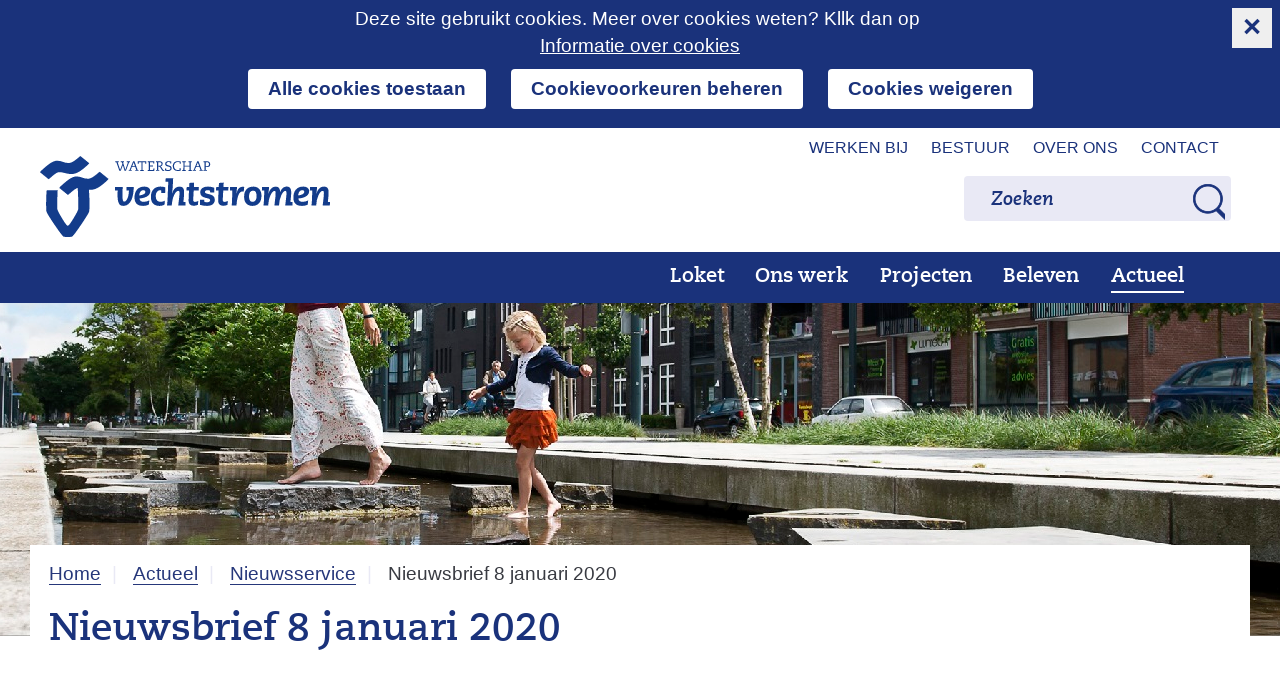

--- FILE ---
content_type: text/html; charset=utf-8
request_url: https://www.vechtstromen.nl/actueel/nieuwsservice/nieuwsarchief/2020/januari/nieuwsbrief-8/
body_size: 10149
content:
<!DOCTYPE html>
<html lang=nl>
  <head prefix="og: http://ogp.me/ns# dcterms: http://purl.org/dc/terms/ overheid: http://standaarden.overheid.nl/owms/">
    <meta charset="utf-8">
    <meta name=viewport content="initial-scale=1">
    <title>Nieuwsbrief 8 januari 2020 - Vechtstromen</title>
    <link rel="apple-touch-icon" href="https://www.vechtstromen.nl/apple-touch-icon.png">
    <link rel=icon href="https://www.vechtstromen.nl/favicon.png"><!--[if IE]>
            <link rel="shortcut icon" href="https://www.vechtstromen.nl/favicon.ico" />
          <![endif]-->
    <meta name="msapplication-TileColor" content="#ffffff">
    <meta name="msapplication-TileImage" content="/publish/varianten/26/favicons/256x256_shortcut-icon.png">
    <link rel=canonical href="https://www.vechtstromen.nl/actueel/nieuwsservice/nieuwsarchief/2020/januari/nieuwsbrief-8/">
    <meta name=generator content="iprox.">
    <link rel=author href="mailto:info@vechtstromen.nl">
    <meta name=description content="Nieuwsbrief 8 januari 2020"><!--OWMS-Kern-->
    <meta property="dcterms:identifier" content="https://www.vechtstromen.nl/actueel/nieuwsservice/nieuwsarchief/2020/januari/nieuwsbrief-8/" datatype="dcterms:URI">
    <meta property="dcterms:title" content="Nieuwsbrief 8 januari 2020">
    <meta property="dcterms:type" content=overzichtspagina datatype="overheid:informatietype">
    <meta property="dcterms:language" content=nl datatype="dcterms:RFC4646">
    <meta property="overheid:authority" content="Waterschap Vechtstromen">
    <meta property="dcterms:creator" content="Waterschap Vechtstromen">
    <meta property="dcterms:modified" content="2020-01-08" datatype="dcterms:W3CDTF">
    <meta property="dcterms:available" content="start=2020-01-08;" datatype="dcterms:Period"><!--OWMS-Mantel-->
    <meta property="dcterms:description" content="Nieuwsbrief 8 januari 2020">
    <meta property="dcterms:publisher" content="Waterschap Vechtstromen">
    <meta property="og:locale" content=nl_NL>
    <meta property="og:title" content="Nieuwsbrief 8 januari 2020">
    <meta property="og:type" content=article>
    <meta property="og:site_name" content=Vechtstromen>
    <meta property="og:url" content="https://www.vechtstromen.nl/actueel/nieuwsservice/nieuwsarchief/2020/januari/nieuwsbrief-8/">
    <meta property="og:description" content="Nieuwsbrief 8 januari 2020">
    <link media=all rel=stylesheet href="/views/css/d4551c8ebeee5b7f8ce25a37111d022a.css">
    <link media=all rel=stylesheet href="/views/css/26990ee603cc80241ec75c7131972143.css" class="id normalize">
    <link media=all rel=stylesheet href="/views/css/b77405fb6c370f362dd39e4275f6772d.css" class="id vechtstromen">
    <link media=screen rel=stylesheet href="/views/css/c512879d8b7e61bfe01c0c78c71da558.css" class="id vechtstromen">
    <link media=all rel=stylesheet href="/views/css/83a1bce029eec047caed1adeb56668f7.css" class="id vechtstromen">
    <link media=screen rel=stylesheet href="/views/css/853ceaf44be326a3553fda7fd5714ba7.css" class="id vechtstromen">
    <link media=all rel=stylesheet href="/views/css/e406ad96c9b94ef206aa7828a858b997.css" class="id vechtstromen-26dot2865">
    <link media=screen rel=stylesheet href="/views/css/7a94302fdcd095d6b8164e4a16139d94.css" class="id vechtstromen-26dot2865">
    <link media=print rel=stylesheet href="/views/css/72159a082082e2120c12ab0d0c269047.css" class="id vechtstromen">
    <link media="screen and (max-width:480.98px)" rel=stylesheet href="/views/css/484ac6f80faf4b3a5dcafb020dd65ed8.css" class="small-26-2865">
    <link media="screen and (max-width:960.98px) and (min-width:481px)" rel=stylesheet href="/views/css/20f741df4bc0299d76474ce743d39139.css" class="medium-26-2865">
    <link media="screen and (min-width:961px)" rel=stylesheet href="/views/css/00ef194fe54f25a68fd1a1e14672eea1.css" class="large-26-2865">
    <link media="screen and (max-width:960.98px)" rel=stylesheet href="/views/css/cd261e4b18303f31d29fba65730e43e8.css" class="small-26-2865">
    <link media=screen rel=stylesheet href="/views/css/9ffe97a7508b0ed5e95d466bc632d3c7.css" class="id vechtstromen">
    <link rel=stylesheet href="/aspx/read.aspx?AppIdt=globalcss&amp;ItmIdts=0,42061,43227,39021,43226,39021,39021,39022,38509,43402,38174,43171,42738,38308,38300,43408,38287,38286,39681,46263,43413,45099,37969,38301,43414&amp;VldIdts=0,37959,38293,37969,38004,38005,38006,38007,38005,36724,37959,38293&amp;VarIdt=26">
    <script src="/views/js/3ef653ba3f60923cab6ad2f727cbafa8.js"></script>
    <script><!--
var requiredFields=requiredFields||[],requiredLabels=requiredLabels||[];
//--></script>
  <body class="vew-vechtstromen_2021 var-vechtstromen2021 ipx-baseline rol-body main-has-layout-nieuwsbrief header-has-layout-header-vechtstromen_2021 footer-has-layout-footer-vechtstromen_2021 right-aligned-list-images has-titlebgcolor has-bright-titlebgcolor has-bgcolor has-bright-bgcolor has-list-icons" data-breakpoints="[{&quot;className&quot;:&quot;large&quot;,&quot;minSize&quot;:960,&quot;maxSize&quot;:99999},{&quot;className&quot;:&quot;medium&quot;,&quot;minSize&quot;:480,&quot;maxSize&quot;:960},{&quot;className&quot;:&quot;small&quot;,&quot;minSize&quot;:0,&quot;maxSize&quot;:480}]" data-elt-breakpoints="[{ &quot;sizes&quot;:[444, 888], &quot;classNames&quot;:[&quot;elt-small&quot;, &quot;elt-medium&quot;, &quot;elt-large&quot;], &quot;selector&quot;: &quot;.grid-blok&quot; }]">
    <div id=canvas class="canvas nieuwsbrief has_bg achtergrond_img_itmvld_361_0 bg_hidden_small bg_hidden_medium" data-ipx-pagetype="{&quot;alias&quot;:&quot;nieuwsbrief&quot;}">
      <header data-ipx-pagetype="{&quot;alias&quot;:&quot;header&quot;}"><!--googleoff: all-->
        <div class="skiplink-wrapper skiplink-forward"><a class="skiplink visuallyhidden focusable" id="content-start_back" href="#content-start">Ga naar de inhoud</a></div>
        <div class="header rol-sectie-header grid-wrapper wrapper_4 expand-to-page">
          <div class="grid-container container_4 grid-header-vechtstromen_2021 has-titlebgcolor has-bright-titlebgcolor has-bgcolor has-bright-bgcolor" data-layout="{&quot;columns&quot;:4,&quot;block-columns&quot;:1,&quot;gutter&quot;:0,&quot;padding&quot;:10,&quot;grid-column-width&quot;:300,&quot;DimSiz&quot;:1200,&quot;MinSiz&quot;:300,&quot;MaxSiz&quot;:1200}">
            <div id=zone_43226_secnav class="grid-zone grid_4 z-secnav z-rol-secnav is-fullwidth-zone" data-layout="{&quot;columns&quot;:4,&quot;DimSiz&quot;:1200}">
              <div class="grid-row single-elt-row has-fullwidth-elt is-fullwidth-row rol-rij-secundaire-navigatie rol-rij-blok">
                <div class="grid-blok grid_4 rol-secundaire-navigatie type-secundaire-navigatie" id=Block_397539 data-layout="{&quot;id&quot;:397539,&quot;columns&quot;:4,&quot;DimSiz&quot;:1200,&quot;padding&quot;:10}">
                  <div class="grid-element">
                    <div class="grid-edge" data-id=PagCls_397539>
                      <nav id="secnav-397539" aria-labelledby="nav-title-397539" class="horizontaal-rechts sec-nav-mobile-insert-in-primnav">
                        <div class="grid-title elt-hidden-small elt-hidden-medium elt-hidden-large">
                          <div class="heading-elt heading-elt-nav"><a id="nav-title-397539" class="secundaire-navigatie" href="#opensecnav" data-nosmoothanchor=true>Direct naar</a></div>
                        </div>
                        <div class="grid-inside menu-container">
                          <ul id=opensecnav>
                            <li><span class="menu-text"><a href="https://www.vechtstromen.nl/werkenbij/">Werken bij</a></span>
                            <li><span class="menu-text"><a href="https://www.vechtstromen.nl/bestuur/">Bestuur</a></span>
                            <li><span class="menu-text"><a href="https://www.vechtstromen.nl/over-ons/">Over ons</a></span>
                            <li><span class="menu-text"><a href="https://www.vechtstromen.nl/contact/">Contact</a></span>
                          </ul>
                        </div>
                      </nav>
                    </div>
                  </div>
                </div>
              </div>
            </div>
            <div class="zone-clear-secnav"></div>
            <div id=zone_43226_logonav class="grid-zone grid_4 z-logonav z-rol-logonav is-fullwidth-zone" data-layout="{&quot;columns&quot;:4,&quot;DimSiz&quot;:1200}">
              <div class="grid-row rol-rij-logo rol-rij-logo rol-rij-zoeken rol-rij-blok">
                <div class="grid-blok grid_1 rol-logo type-logo full-width" id=Block_397541 data-layout="{&quot;id&quot;:397541,&quot;columns&quot;:1,&quot;DimSiz&quot;:300,&quot;padding&quot;:10}">
                  <div class="grid-element">
                    <div class="grid-edge" data-id=PagCls_397541>
                      <div class="iprox-content no-icons image"><a href="https://www.vechtstromen.nl/"><img class="logo-svg" src="/publish/pages/33154/logo-vechtstromen-2.svg" alt="Logo waterschap Vechtstromen"></a></div>
                    </div>
                  </div>
                </div>
                <div class="grid-blok grid_1 prefix_2 rol-zoeken type-zoeken has-link-icons has-list-icons has-button-icons" id=Block_397546 data-layout="{&quot;id&quot;:397546,&quot;columns&quot;:1,&quot;DimSiz&quot;:300,&quot;prefix&quot;:2,&quot;padding&quot;:10}">
                  <div class="grid-element">
                    <div class="grid-edge" data-id=PagCls_397546>
                      <div class="grid-title visuallyhidden">
                        <div class="heading-elt heading-elt-zoeken">Zoeken</div>
                      </div>
                      <div class="grid-inside">
                        <div class=zoekveld>
                          <form name="zoeken-form-397546" id="zoeken-form-397546" class="inline-form" action="https://www.vechtstromen.nl/zoeken/" method=get novalidate><label for="zoeken-397546" class=visuallyhidden>Zoeken</label><input type=text name=zoeken_term id="zoeken-397546" placeholder=Zoeken><button type=submit class="zoek ipx-btn ipx-btn-neutral"><span class=visuallyhidden>Zoeken</span></button></form>
                        </div>
                      </div>
                    </div>
                  </div>
                </div>
              </div>
            </div>
            <div class="zone-clear-logonav"></div>
            <div id=zone_43226_navigatie class="grid-zone grid_4 z-navigatie z-rol-navigatie is-fullwidth-zone expand-to-page" data-layout="{&quot;columns&quot;:4,&quot;DimSiz&quot;:1200}">
              <div class="grid-row single-elt-row has-fullwidth-elt is-fullwidth-row rol-rij-primaire-navigatie rol-rij-blok has-titlebgcolor has-dark-titlebgcolor has-bgcolor has-dark-bgcolor expand-to-page has-no-link-icons has-no-list-icons has-no-button-icons">
                <div class="grid-blok grid_4 rol-primaire-navigatie type-primaire-navigatie" id=Block_397544 data-layout="{&quot;id&quot;:397544,&quot;columns&quot;:4,&quot;DimSiz&quot;:1200,&quot;padding&quot;:10}">
                  <div class="grid-element">
                    <div class="grid-edge" data-id=PagCls_397544>
                      <nav id="nav-397544" aria-label=Menu class="bl-navbar bl-navbar-static navexpand-small navexpand-medium" data-nav-expanding="small medium">
                        <div class="grid-title elt-visible-small elt-visible-medium elt-hidden-large">
                          <div class="heading-elt heading-elt-nav"><button type=button id="nav-title-397544" class="ipx-btn-link primaire-navigatie" aria-controls=openprimnav>Menu</button></div>
                        </div>
                        <div class="grid-inside menu-container">
                          <ul id=openprimnav aria-labelledby="nav-title-397544" class="nav-eenvoudig-uitvalmenu">
                            <li class="bl-navitem"><span class="menu-text"><a id="navitem-183185" class="primaire-navigatie-item" href="https://www.vechtstromen.nl/loket/">Loket</a></span>
                            <li class="bl-navitem focusable bl-dropdown drpdwn">
                              <h2 class="menu-heading"><a id="navitem-183192" class="primaire-navigatie-item bl-dropdown-toggle drpdwn-tggl" data-toggle=dropdown href="https://www.vechtstromen.nl/werk/">Ons werk</a></h2><button type=button class="primaire-navigatie-item-caret" id="navitem-caret-183192" aria-controls="navmenu-183192"><span class=tekstbrowser>Ons werk</span><span class=caret></span></button>
                              <ul id="navmenu-183192" aria-label="Ons werk" class="subnavigatie level-2 bl-dropdown-menu drpdwn-mnu">
                                <li class="bl-navitem"><a id="navitem-183218" class="primaire-navigatie-item" href="https://www.vechtstromen.nl/werk/natuur-waterkwaliteit/">Natuur en Waterkwaliteit</a>
                                <li class="bl-navitem"><a id="navitem-183219" class="primaire-navigatie-item" href="https://www.vechtstromen.nl/werk/klimaat-veiligheid/">Klimaat en veiligheid</a>
                                <li class="bl-navitem"><a id="navitem-183216" class="primaire-navigatie-item" href="https://www.vechtstromen.nl/werk/zuiveren-afvalwater/">Zuiveren afvalwater</a>
                                <li class="bl-navitem"><a id="navitem-183204" class="primaire-navigatie-item" href="https://www.vechtstromen.nl/werk/landbouw-water/">Landbouw en water</a>
                                <li class="bl-navitem"><a id="navitem-183220" class="primaire-navigatie-item" href="https://www.vechtstromen.nl/werk/beheer-onderhoud/">Beheer en onderhoud</a>
                                <li class="bl-navitem"><a id="navitem-183232" class="primaire-navigatie-item" href="https://www.vechtstromen.nl/werk/vergunningen-toezicht-handhaving/">Vergunningen, toezicht en handhaving</a>
                                <li class="bl-navitem"><a id="navitem-188712" class="primaire-navigatie-item" href="https://www.vechtstromen.nl/werk/innovatie/">Innovatie</a>
                                <li class="bl-navitem"><a id="navitem-188718" class="primaire-navigatie-item" href="https://www.vechtstromen.nl/werk/duurzaamheid/">Duurzaamheid</a>
                              </ul>
                            <li class="bl-navitem"><span class="menu-text"><a id="navitem-183191" class="primaire-navigatie-item" href="https://www.vechtstromen.nl/projecten/">Projecten</a></span>
                            <li class="bl-navitem focusable bl-dropdown drpdwn">
                              <h2 class="menu-heading"><a id="navitem-183184" class="primaire-navigatie-item bl-dropdown-toggle drpdwn-tggl" data-toggle=dropdown href="https://www.vechtstromen.nl/beleven/">Beleven</a></h2><button type=button class="primaire-navigatie-item-caret" id="navitem-caret-183184" aria-controls="navmenu-183184"><span class=tekstbrowser>Beleven</span><span class=caret></span></button>
                              <ul id="navmenu-183184" aria-label=Beleven class="subnavigatie level-2 bl-dropdown-menu drpdwn-mnu">
                                <li class="bl-navitem"><a id="navitem-183222" class="primaire-navigatie-item" href="https://www.vechtstromen.nl/beleven/educatie/">Educatie</a>
                                <li class="bl-navitem"><a id="navitem-183252" class="primaire-navigatie-item" href="https://www.vechtstromen.nl/beleven/genieten-water/">Genieten van water</a>
                                <li class="bl-navitem"><a id="navitem-183245" class="primaire-navigatie-item" href="https://www.vechtstromen.nl/beleven/historie/">Historie</a>
                              </ul>
                            <li class="bl-navitem active focusable bl-dropdown drpdwn">
                              <h2 class="menu-heading"><a id="navitem-183188" class="primaire-navigatie-item bl-dropdown-toggle drpdwn-tggl overzicht-van-alle-actuele-onderwerpen" aria-current=true data-toggle=dropdown href="https://www.vechtstromen.nl/actueel/">Actueel</a></h2><button type=button class="primaire-navigatie-item-caret" id="navitem-caret-183188" aria-controls="navmenu-183188"><span class=tekstbrowser>Actueel</span><span class=caret></span></button>
                              <ul id="navmenu-183188" aria-label=Actueel class="subnavigatie level-2 bl-dropdown-menu drpdwn-mnu">
                                <li class="bl-navitem"><a id="navitem-183201" class="primaire-navigatie-item" href="https://www.vechtstromen.nl/actueel/nieuws/">Nieuws</a>
                                <li class="bl-navitem"><a id="navitem-183203" class="primaire-navigatie-item" href="https://www.vechtstromen.nl/actueel/bekendmakingen/">Bekendmakingen</a>
                                <li class="bl-navitem"><a id="navitem-183266" class="primaire-navigatie-item" href="https://open.vechtstromen.nl/terinzageleggingen/">Terinzageleggingen</a>
                                <li class="bl-navitem"><a id="navitem-183212" class="primaire-navigatie-item" href="https://www.vechtstromen.nl/actueel/regelgeving/">Regelgeving</a>
                                <li class="bl-navitem"><a id="navitem-183256" class="primaire-navigatie-item" href="https://www.vechtstromen.nl/actueel/grondzaken/">Grondzaken</a>
                                <li class="bl-navitem active"><a id="navitem-183226" class="primaire-navigatie-item" aria-current=true href="https://www.vechtstromen.nl/actueel/nieuwsservice/">Nieuwsservice</a>
                              </ul>
                            <li class="bl-navitem"><span class="menu-text"><a id="navitem-183183" class="primaire-navigatie-item zoeken" href="https://www.vechtstromen.nl/zoeken/">Zoeken</a></span>
                            <li class="bl-navitem sec-nav-item"><span class="menu-text"><a id="navitem-183250" class="primaire-navigatie-item" href="https://www.vechtstromen.nl/werkenbij/">Werken bij</a></span>
                            <li class="bl-navitem sec-nav-item"><span class="menu-text"><a id="navitem-183249" class="primaire-navigatie-item" href="https://www.vechtstromen.nl/bestuur/">Bestuur</a></span>
                            <li class="bl-navitem sec-nav-item"><span class="menu-text"><a id="navitem-183214" class="primaire-navigatie-item" href="https://www.vechtstromen.nl/over-ons/">Over ons</a></span>
                            <li class="bl-navitem sec-nav-item"><span class="menu-text"><a id="navitem-183254" class="primaire-navigatie-item" href="https://www.vechtstromen.nl/contact/">Contact</a></span>
                          </ul>
                        </div>
                      </nav>
                    </div>
                  </div>
                </div>
              </div>
            </div>
            <div class="zone-clear-navigatie"></div>
          </div>
          <div class="layout-clear clear"></div>
        </div><!--googleon: all-->
      </header>
      <main data-pagetitle="Nieuwsbrief 8 januari 2020" data-ipx-pagetype="{&quot;alias&quot;:&quot;nieuwsbrief&quot;}">
        <div id="content-start" tabindex="-1"></div>
        <div id=content class="main rol-sectie-main grid-wrapper wrapper_4 expand-to-page">
          <div class="grid-container container_4 grid-nieuwsbrief" data-layout="{&quot;columns&quot;:4,&quot;block-columns&quot;:1,&quot;gutter&quot;:0,&quot;padding&quot;:10,&quot;grid-column-width&quot;:300,&quot;DimSiz&quot;:1200,&quot;MinSiz&quot;:300,&quot;MaxSiz&quot;:1200}">
            <div id=zone_42061_sitepad class="grid-zone grid_4 z-sitepad z-rol-sitepad is-fullwidth-zone has-titlebgcolor has-bright-titlebgcolor has-bgcolor has-bright-bgcolor" data-layout="{&quot;columns&quot;:4,&quot;DimSiz&quot;:1200}">
              <div class="grid-row single-elt-row has-fullwidth-elt is-fullwidth-row rol-rij-servicebalk rol-rij-blok">
                <div class="grid-blok grid_4 rol-servicebalk type-servicebalk full-width" id=Block_397548 data-layout="{&quot;id&quot;:397548,&quot;columns&quot;:4,&quot;DimSiz&quot;:1200,&quot;padding&quot;:10}">
                  <div class="grid-element">
                    <div class="grid-edge" data-id=PagCls_397548>
                      <div class="grid-inside">
                        <nav class="bread-crumb elt-hidden-none" aria-label=Broodkruimelnavigatie>
                          <div class="bread-crumb-wrapper">
                            <ol itemscope itemtype="http://schema.org/BreadcrumbList" class=kruimelpad>
                              <li itemprop=itemListElement itemscope itemtype="http://schema.org/ListItem" class=item><a itemprop=item href="https://www.vechtstromen.nl/"><span itemprop=name>Home</span></a>
                                <meta itemprop=position content=1><span class="bread-crumb-separator" aria-hidden=true> ›</span>
                              <li itemprop=itemListElement itemscope itemtype="http://schema.org/ListItem" class=item><a itemprop=item href="https://www.vechtstromen.nl/actueel/"><span itemprop=name>Actueel</span></a>
                                <meta itemprop=position content=2><span class="bread-crumb-separator" aria-hidden=true> ›</span>
                              <li itemprop=itemListElement itemscope itemtype="http://schema.org/ListItem" class=item><a itemprop=item href="https://www.vechtstromen.nl/actueel/nieuwsservice/"><span itemprop=name>Nieuwsservice</span></a>
                                <meta itemprop=position content=3><span class="bread-crumb-separator" aria-hidden=true> ›</span>
                              <li itemprop=itemListElement itemscope itemtype="http://schema.org/ListItem" class="item laatste nolink" aria-current=page><span itemprop=name>Nieuwsbrief 8 januari 2020</span>
                                <meta itemprop=position content=4>
                            </ol>
                          </div>
                        </nav>
                      </div>
                    </div>
                  </div>
                </div>
              </div><br class="end-of-zone">
            </div>
            <div class="zone-clear-sitepad"></div>
            <div id=zone_42061_title class="grid-zone grid_4 z-title z-rol-title is-fullwidth-zone has-titlebgcolor has-bright-titlebgcolor has-bgcolor has-bright-bgcolor" data-layout="{&quot;columns&quot;:4,&quot;DimSiz&quot;:1200}">
              <div class="grid-blok grid_4 rol-paginatitel type-titel" data-layout="{&quot;columns&quot;:4,&quot;DimSiz&quot;:1200}">
                <div class="grid-element">
                  <div class="grid-edge">
                    <h1 class="grid-title">Nieuwsbrief 8 januari 2020<span class=submode></span></h1>
                  </div>
                </div>
              </div><br class="end-of-zone">
            </div>
            <div class="zone-clear-title"></div>
            <div id=zone_42061_content class="grid-zone grid_2 z-content z-rol-content" data-layout="{&quot;columns&quot;:2,&quot;DimSiz&quot;:600}">
              <div class="grid-blok grid_2 rol-header-afbeelding" data-layout="{&quot;columns&quot;:2,&quot;DimSiz&quot;:600}">
                <div class="grid-element">
                  <div class="grid-edge" data-id=PagVld_348093>
                    <div class="iprox-content image stretch"><img data-sources="[{&quot;width&quot;:220,&quot;height&quot;:110,&quot;src&quot;:&quot;/publish/pages/32077/220px/nieuwsbrief-header-en-afbeelding-4.jpg&quot;,&quot;sizeClass&quot;:&quot;size_220px&quot;},{&quot;width&quot;:432,&quot;height&quot;:216,&quot;src&quot;:&quot;/publish/pages/32077/432px/nieuwsbrief-header-en-afbeelding-4.jpg&quot;,&quot;sizeClass&quot;:&quot;size_432px&quot;},{&quot;width&quot;:640,&quot;height&quot;:320,&quot;src&quot;:&quot;/publish/pages/32077/nieuwsbrief-header-en-afbeelding-4.jpg&quot;}]" alt="Headerafbeelding nieuwsbrief Vechtstromen" data-id=32077 id=img_pagvld_348093_0 class=img_pagvld_348093_0 width=640 height=320 src="/publish/pages/32077/nieuwsbrief-header-en-afbeelding-4.jpg"></div>
                  </div>
                </div>
              </div>
              <div class="grid-blok grid_2 rol-uitgave type-tekst has-titlebgcolor has-bright-titlebgcolor has-bgcolor has-bright-bgcolor" data-layout="{&quot;columns&quot;:2,&quot;DimSiz&quot;:600}">
                <div class="grid-element">
                  <div class="grid-edge" data-id=PagVld_348094>
                    <div class="grid-inside">
                      <div class="iprox-plain iprox-content">Nieuwsservice, 2</div>
                    </div>
                  </div>
                </div>
              </div>
              <div class="grid-blok grid_2 rol-inleiding type-inhoud" data-layout="{&quot;columns&quot;:2,&quot;DimSiz&quot;:600}">
                <div class="grid-element">
                  <div class="grid-edge" data-id=PagVld_348095>
                    <div class="grid-inside">
                      <div class="iprox-rich-content iprox-content">
                        <p>Onderstaande berichten zijn geselecteerd op basis van uw onderwerpkeuze.</p>
                      </div>
                    </div>
                  </div>
                </div>
              </div>
              <div class="grid-row single-elt-row has-fullwidth-elt rol-rij-entry">
                <div class="grid-blok grid_2 rol-entry type-entry has-no-list-icons" id=Block_372865 data-layout="{&quot;id&quot;:372865,&quot;columns&quot;:2,&quot;DimSiz&quot;:600,&quot;padding&quot;:10}">
                  <div class="grid-element">
                    <div class="grid-edge" data-id=PagCls_372865>
                      <div class="grid-title"></div>
                      <div class="grid-inside"></div>
                    </div>
                  </div>
                </div>
              </div>
              <div class="grid-blok grid_2 rol-footer-afbeelding" data-layout="{&quot;columns&quot;:2,&quot;DimSiz&quot;:600}">
                <div class="grid-element">
                  <div class="grid-edge" data-id=PagVld_348097>
                    <div class="iprox-content image stretch"><img data-sources="[{&quot;width&quot;:220,&quot;height&quot;:40,&quot;src&quot;:&quot;/publish/pages/32077/220px/nieuwsbrief-footer-groen.jpg&quot;,&quot;sizeClass&quot;:&quot;size_220px&quot;},{&quot;width&quot;:432,&quot;height&quot;:79,&quot;src&quot;:&quot;/publish/pages/32077/432px/nieuwsbrief-footer-groen.jpg&quot;,&quot;sizeClass&quot;:&quot;size_432px&quot;},{&quot;width&quot;:640,&quot;height&quot;:117,&quot;src&quot;:&quot;/publish/pages/32077/nieuwsbrief-footer-groen.png&quot;}]" alt="Footer afbeelding Vechtstromen" data-id=32077 id=img_pagvld_348097_0 class=img_pagvld_348097_0 width=640 height=117 src="/publish/pages/32077/nieuwsbrief-footer-groen.png"></div>
                  </div>
                </div>
              </div>
            </div>
            <div class="zone-clear-content"></div>
            <div id=zone_42061_aside class="grid-zone grid_2 z-aside z-rol-aside" data-layout="{&quot;columns&quot;:2,&quot;DimSiz&quot;:600}"><br class="end-of-zone"></div>
            <div class="zone-clear-aside"></div>
          </div>
          <div class="layout-clear clear"></div>
        </div>
      </main>
      <footer data-ipx-pagetype="{&quot;alias&quot;:&quot;footer&quot;}"><!--googleoff: all-->
        <div class="footer rol-sectie-footer grid-wrapper wrapper_4 has_bg achtergrond_img_varvld_810_0 expand-to-page">
          <div class="grid-container container_4 grid-footer-vechtstromen_2021 has-no-list-icons" data-layout="{&quot;columns&quot;:4,&quot;block-columns&quot;:1,&quot;gutter&quot;:0,&quot;padding&quot;:10,&quot;grid-column-width&quot;:300,&quot;DimSiz&quot;:1200,&quot;MinSiz&quot;:300,&quot;MaxSiz&quot;:1200}">
            <div id=zone_43227_share class="grid-zone grid_4 z-share z-rol-share is-fullwidth-zone has-titlebgcolor has-bright-titlebgcolor has-bgcolor has-bright-bgcolor expand-to-page has-list-icons" data-layout="{&quot;columns&quot;:4,&quot;DimSiz&quot;:1200}"><br class="end-of-zone"></div>
            <div class="zone-clear-share"></div>
            <div id=zone_43227_mailinglist class="grid-zone grid_4 z-mailinglist z-rol-mailinglist is-fullwidth-zone expand-to-page" data-layout="{&quot;columns&quot;:4,&quot;DimSiz&quot;:1200}">
              <div class="grid-row single-elt-row has-fullwidth-elt is-fullwidth-row rol-rij-formulierkoppeling rol-rij-blok">
                <div class="grid-blok grid_4 rol-formulierkoppeling type-formulierkoppeling" id=Block_402386 data-layout="{&quot;id&quot;:402386,&quot;columns&quot;:4,&quot;DimSiz&quot;:1200,&quot;padding&quot;:10}">
                  <div class="grid-element">
                    <div class="grid-edge" data-id=PagCls_402386>
                      <div class="grid-title">
                        <h2>Nieuwsservice</h2>
                      </div>
                      <div class="grid-inside">
                        <div class="iprox-rich-content iprox-content">
                          <p>Abonneer u op onze digitale Nieuwsservice en bepaal zelf uit welke categorieën u nieuws wenst te ontvangen.</p>
                        </div>
                      </div>
                      <div class="grid-nesting">
                        <div class="grid-blok grid_4 rol-formulier type-formulier has-bgcolor has-bright-bgcolor has-no-button-icons" data-layout="{&quot;columns&quot;:4,&quot;DimSiz&quot;:1200}">
                          <div class="grid-element">
                            <div class="grid-edge">
                              <div class="grid-inside">
                                <form data-maxupload=7000000 class="formulier checkform" data-invalidmessage="Niet alle velden zijn correct ingevuld." data-hinttext=Invoervoorbeeld action="https://www.vechtstromen.nl/aspx/post.aspx?csrf_id=d282e899fc8c495185e393258dfdd989" method=post novalidate>
                                  <div class=verborgen><input type=hidden name=postback value="https://www.vechtstromen.nl/actueel/nieuwsservice/"></div>
                                  <div role=alert class="tekstverplicht opmerking iprox-plain iprox-hint iprox-aria-alert">Velden gemarkeerd met <span class=verplicht> *</span> zijn verplicht.</div>
                                  <div class=verborgen><input type=hidden name=mode value=inschrijven_formulier></div>
                                  <div class=verborgen><input type=hidden name="NieuwsserviceInschrijven.$action" value=run><input type=hidden name="NieuwsserviceInschrijven.$id" value=39021><input name="NieuwsserviceInschrijven.SitIdt" type=hidden value=170><input name="NieuwsserviceInschrijven.VarIdt" type=hidden value=26><input name="NieuwsserviceInschrijven.EnvIdt" type=hidden value=2><input name="NieuwsserviceInschrijven.SitItmIdt" type=hidden value=184839><input name="NieuwsserviceInschrijven.ActSitItmIdt" type=hidden value=183226><input type=hidden name="NieuwsserviceInschrijven.TrfIdt" value=""></div>
                                  <fieldset>
                                    <legend>Inschrijven</legend>
                                    <div class="rij mode_input mail rij_verplicht">
                                      <div class=label><label for=NieuwsserviceInschrijven_Eml>E-mailadres<span class=verplicht>(verplicht)</span></label></div>
                                      <div class=invoer data-emptymessage="E-mailadres is niet ingevuld." data-invalidmessage="E-mailadres is niet juist ingevuld."><input name="NieuwsserviceInschrijven.Eml" id=NieuwsserviceInschrijven_Eml value="" class=input required type=text pattern="[\w]+(?:[.-][\w]+)*@(?:[a-zA-Z0-9]+(?:-[a-zA-Z0-9]+)*\.)+[a-zA-Z]{2,}" autocomplete=email></div>
                                    </div>
                                  </fieldset>
                                  <div class="knoppen knoppen-inschrijven"><button type=submit class="inschrijven ipx-btn ipx-btn-primary" name=Inschrijven_button>Inschrijven</button></div>
                                </form>
                              </div>
                            </div>
                          </div>
                        </div>
                      </div>
                    </div>
                  </div>
                </div>
              </div>
            </div>
            <div class="zone-clear-mailinglist"></div>
            <div id="zone_43227_footerkolom-1" class="grid-zone grid_1 z-footerkolom-1 z-rol-footerkolom-1" data-layout="{&quot;columns&quot;:1,&quot;DimSiz&quot;:300}">
              <div class="grid-row single-elt-row has-fullwidth-elt rol-rij-lijst">
                <div class="grid-blok grid_1 rol-lijst type-lijst has-border has-bright-border entries-have-metadata" id=Block_397552 data-layout="{&quot;id&quot;:397552,&quot;columns&quot;:1,&quot;DimSiz&quot;:300,&quot;padding&quot;:10}">
                  <div class="grid-element">
                    <div class="grid-edge" data-id=PagCls_397552>
                      <div class="grid-title">
                        <h2>Waterschap Vechtstromen</h2>
                      </div>
                      <div class="grid-inside">
                        <ul class="iprox-content list">
                          <li class=entry><span class="li-content"><a class=externLink href="https://kaarten.vechtstromen.nl/openbaar/">Digitale kaarten</a></span>
                          <li data-ipx-id=42738 class="entry ipx-pt-landingspagina"><span class="li-content"><a class=siteLink href="https://www.vechtstromen.nl/algemeen/huisstijl/">Huisstijl</a><span class="iprox-content iprox-date date">26 januari 2021</span></span>
                          <li data-ipx-id=38308 class="entry ipx-pt-artikel"><span class="li-content"><a class=siteLink href="https://www.vechtstromen.nl/loket/home-directe-ingang/inkoop-aanbesteding/">Inkoopvoorwaarden</a><span class="iprox-content iprox-date date">22 januari 2014</span></span>
                          <li data-ipx-id=38300 class="entry ipx-pt-landingspagina"><span class="li-content"><a class=siteLink href="https://www.vechtstromen.nl/over-ons/">Over ons</a><span class="iprox-content iprox-date date">1 september 2014</span></span>
                          <li data-ipx-id=43408 class="entry ipx-pt-landingspagina"><span class="li-content"><a class=siteLink href="https://www.vechtstromen.nl/bestuur/">Bestuur</a><span class="iprox-content iprox-date date">21 december 2021</span></span>
                          <li data-ipx-id=38287 class="entry ipx-pt-artikel"><span class="li-content"><a class=siteLink href="https://www.vechtstromen.nl/loket/home-directe-ingang/bezoekersregeling-archief/">Archief bezoeken</a><span class="iprox-content iprox-date date">14 december 2017</span></span>
                        </ul>
                      </div>
                    </div>
                  </div>
                </div>
              </div>
            </div>
            <div class="zone-clear-footerkolom-1"></div>
            <div id="zone_43227_footerkolom-2" class="grid-zone grid_1 z-footerkolom-2 z-rol-footerkolom-2" data-layout="{&quot;columns&quot;:1,&quot;DimSiz&quot;:300}">
              <div class="grid-row single-elt-row has-fullwidth-elt rol-rij-lijst">
                <div class="grid-blok grid_1 rol-lijst type-lijst has-border has-bright-border entries-have-metadata" id=Block_397560 data-layout="{&quot;id&quot;:397560,&quot;columns&quot;:1,&quot;DimSiz&quot;:300,&quot;padding&quot;:10}">
                  <div class="grid-element">
                    <div class="grid-edge" data-id=PagCls_397560>
                      <div class="grid-title">
                        <h2>Over deze site</h2>
                      </div>
                      <div class="grid-inside">
                        <ul class="iprox-content list">
                          <li data-ipx-id=38286 class="entry ipx-pt-artikel"><span class="li-content"><a class=siteLink href="https://www.vechtstromen.nl/algemeen/colofon/">Colofon</a><span class="iprox-content iprox-date date">23 augustus 2012</span></span>
                          <li data-ipx-id=39681 class="entry ipx-pt-artikel"><span class="li-content"><a class=siteLink href="https://www.vechtstromen.nl/algemeen/privacy/">Privacy</a><span class="iprox-content iprox-date date">7 november 2023</span></span>
                          <li data-ipx-id=46263 class="entry ipx-pt-artikel"><span class="li-content"><a class=siteLink href="https://www.vechtstromen.nl/vaste-onderdelen/coordinated-vulnerability-disclosure/">Coordinated Vulnerability Disclosure</a><span class="iprox-content iprox-date date">27 maart 2025</span></span>
                          <li data-ipx-id=43413 class="entry ipx-pt-artikel"><span class="li-content"><a class=siteLink href="https://www.vechtstromen.nl/algemeen/archief-website/">Archief website</a><span class="iprox-content iprox-date date">22 december 2021</span></span>
                          <li data-ipx-id=45099 class="entry ipx-pt-artikel"><span class="li-content"><a class=siteLink href="https://www.vechtstromen.nl/algemeen/toegankelijkheid/">Digitale toegankelijkheid</a><span class="iprox-content iprox-date date">16 april 2024</span></span>
                          <li data-ipx-id=37969 class="entry ipx-pt-artikel"><span class="li-content"><a class=siteLink href="https://www.vechtstromen.nl/vaste-onderdelen/informatie-cookies/">Informatie over cookies</a><span class="iprox-content iprox-date date">15 juli 2013</span></span>
                        </ul>
                      </div>
                    </div>
                  </div>
                </div>
              </div>
            </div>
            <div class="zone-clear-footerkolom-2"></div>
            <div id="zone_43227_footerkolom-3" class="grid-zone grid_1 z-footerkolom-3 z-rol-footerkolom-3" data-layout="{&quot;columns&quot;:1,&quot;DimSiz&quot;:300}">
              <div class="grid-row single-elt-row has-fullwidth-elt rol-rij-uitgelicht">
                <div class="grid-blok grid_1 rol-uitgelicht type-uitgelicht has-border has-bright-border" id=Block_397568 data-layout="{&quot;id&quot;:397568,&quot;columns&quot;:1,&quot;DimSiz&quot;:300,&quot;padding&quot;:10}">
                  <div class="grid-element">
                    <div class="grid-edge" data-id=PagCls_397568>
                      <div class="grid-title">
                        <h2>Calamiteit</h2>
                      </div>
                      <div class="grid-inside">
                        <div class="iprox-content iprox-rich-content description">
                          <p>Calamiteiten kunt u 24 uur per dag, 7 dagen per week doorgeven via 088 220 33 33.</p>
                        </div>
                        <div data-ipx-id=38301 class="entry ipx-pt-landingspagina">
                          <div class=title><a class=siteLink href="https://www.vechtstromen.nl/loket/home-directe-ingang/calamiteiten/">Meer over calamiteiten</a></div><span class="iprox-content iprox-date date">9 december 2013</span>
                        </div>
                      </div>
                    </div>
                  </div>
                </div>
              </div>
              <div class="grid-row single-elt-row has-fullwidth-elt rol-rij-follow-us rol-rij-blok">
                <div class="grid-blok grid_1 rol-follow-us type-follow-us" id=Block_397576 data-layout="{&quot;id&quot;:397576,&quot;columns&quot;:1,&quot;DimSiz&quot;:300,&quot;padding&quot;:10}">
                  <div class="grid-element">
                    <div class="grid-edge" data-id=PagCls_397576>
                      <div class="grid-title">
                        <h2>Social media</h2>
                      </div>
                      <div class="grid-inside">
                        <ul class="social-buttons">
                          <li class="social-button social-button-has-img"><a href="https://www.facebook.com/Vechtstromen"><img alt=Facebook data-sources="[{&quot;width&quot;:50,&quot;height&quot;:50,&quot;src&quot;:&quot;/publish/items/38004/facebook.png&quot;}]" data-id=38004 id=img_itmvld_348_0 class="img-bitmap img_itmvld_348_0" width=50 height=50 src="/publish/items/38004/facebook.png"></a>
                          <li class="social-button social-button-has-img social-button-x"><a href="https://twitter.com/Vechtstromen"><img alt=X data-sources="[{&quot;width&quot;:50,&quot;height&quot;:50,&quot;src&quot;:&quot;/publish/items/38005/volg-ons-x-social.png&quot;}]" data-id=38005 id=img_itmvld_352_0 class="img-bitmap img_itmvld_352_0" width=50 height=50 src="/publish/items/38005/volg-ons-x-social.png"></a>
                          <li class="social-button social-button-has-img"><a href="https://www.youtube.com/channel/UC9pWYPwmczl1VvKulU3oQaA"><img alt=Youtube data-sources="[{&quot;width&quot;:50,&quot;height&quot;:50,&quot;src&quot;:&quot;/publish/items/38006/youtube_1.png&quot;}]" data-id=38006 id=img_itmvld_353_0 class="img-bitmap img_itmvld_353_0" width=50 height=50 src="/publish/items/38006/youtube_1.png"></a>
                          <li class="social-button social-button-has-img"><a href="https://www.instagram.com/vechtstromen/"><img alt=Instagram data-sources="[{&quot;width&quot;:50,&quot;height&quot;:50,&quot;src&quot;:&quot;/publish/items/38007/instagram.png&quot;}]" data-id=38007 id=img_itmvld_354_0 class="img-bitmap img_itmvld_354_0" width=50 height=50 src="/publish/items/38007/instagram.png"></a>
                        </ul>
                      </div>
                    </div>
                  </div>
                </div>
              </div>
            </div>
            <div class="zone-clear-footerkolom-3"></div>
            <div id="zone_43227_footerkolom-4" class="grid-zone grid_1 z-footerkolom-4 z-rol-footerkolom-4" data-layout="{&quot;columns&quot;:1,&quot;DimSiz&quot;:300}">
              <div class="grid-row single-elt-row has-fullwidth-elt rol-rij-uitgelicht">
                <div class="grid-blok grid_1 rol-uitgelicht type-uitgelicht has-border has-bright-border" id=Block_397578 data-layout="{&quot;id&quot;:397578,&quot;columns&quot;:1,&quot;DimSiz&quot;:300,&quot;padding&quot;:10}">
                  <div class="grid-element">
                    <div class="grid-edge" data-id=PagCls_397578>
                      <div class="grid-title">
                        <h2>Contact</h2>
                      </div>
                      <div class="grid-inside">
                        <div class="iprox-content iprox-rich-content description">
                          <p>Telefoon: 088 2203333<br>Mail: <a href="mailto:info@vechtstromen.nl">info@vechtstromen.nl</a></p>
                        </div>
                        <div data-ipx-id=43414 class="entry ipx-pt-landingspagina">
                          <div class=title><a class=siteLink href="https://www.vechtstromen.nl/contact/">Alle contactgegevens</a></div><span class="iprox-content iprox-date date">11 januari 2022</span>
                        </div>
                      </div>
                    </div>
                  </div>
                </div>
              </div>
            </div>
            <div class="zone-clear-footerkolom-4"></div>
          </div>
          <div class="layout-clear clear"></div>
        </div><!--googleon: all-->
      </footer>
    </div>
    <script><!--
var itmIdt="42061",envIdt="2",varIdt="26";
//--></script>
    <script src="/views/js/38bac769aba1a3eb51a2be8ac9cd0301.js"></script>
    <script src="/aspx/read.aspx?AppIdt=reference-lists&amp;SitIdt=170"></script>
    <script src="/views/js/6a2c938b5a27df1c2719370360d6ccff.js"></script>
    <script src="/views/js/dbe5c9af29f20c2ac8a20167a6c5680b.js" class="id vechtstromen"></script>
    <script src="/views/js/cfe61f98bac2cbe58c82bc95ff1b1e50.js"></script>

--- FILE ---
content_type: text/html; charset=utf-8
request_url: https://www.vechtstromen.nl/?AppIdt=cookiecheck&VarIdt=26&cookies_allowed=&cookies_consent=-1&html5=true
body_size: 230
content:
<div id=Cookies_question class="cookiebar cookies_question" role=dialog aria-labelledby="cookies-title" aria-describedby="cookies-description" aria-live=polite>
  <h2 id="cookies-title" class=visuallyhidden>Cookies toestaan?</h2>
  <div id=Cookiebar_inside class="cookiebar_inside story">Deze site gebruikt cookies. Meer over cookies weten? Kllk dan op <a href="https://www.vechtstromen.nl/vaste-onderdelen/informatie-cookies/" class="ipx-btn ipx-btn-link">Informatie over cookies</a></div>
  <div id="cookies-description" class=visuallyhidden>Hier kan het gebruik van cookies op deze website worden toegestaan of geweigerd.</div>
  <div class=cookie_forms data-ads_cookies=false>
    <form id=cookies_allowed_true class=cookies_allowed_true action="https://www.vechtstromen.nl/aspx/post.aspx?csrf_id=0f9bb5f9ee8f4c56983d6ceb3db45ecd" method=post novalidate>
      <div class=verborgen><input type=hidden name=postback value=""></div><button type=submit class="ipx-btn ipx-btn-primary cookies_button btn_allow_true">Alle cookies toestaan</button>
    </form>
    <form id=cookies_allowed_preferences class=cookies_allowed_preferences><button type=button class="ipx-btn ipx-btn-primary cookies_button btn_set_preferences">Cookievoorkeuren beheren</button></form>
    <form id=cookies_allowed_false class=cookies_allowed_false action="https://www.vechtstromen.nl/aspx/post.aspx?csrf_id=0f9bb5f9ee8f4c56983d6ceb3db45ecd" method=post novalidate>
      <div class=verborgen><input type=hidden name=postback value=""></div><button type=submit class="ipx-btn ipx-btn-primary cookies_button btn_allow_false">Cookies weigeren</button>
    </form>
  </div>
</div>

--- FILE ---
content_type: text/css;charset=utf-8
request_url: https://www.vechtstromen.nl/views/css/e406ad96c9b94ef206aa7828a858b997.css
body_size: 7275
content:
/* start of /publish/varianten/26/roles.css (minified) */
span.caret,span.caret.dark,i.ico,i.ico.dark,.type-fotoalbum .slide_specific,.type-carrousel .slide_specific{background-image:url('/publish/varianten/26/sprite-donker-blauw.png')}span.caret.white,i.ico.white,.type-fotoalbum .slide_specific.current,.type-carrousel .slide_specific.current{background-image:url('/publish/varianten/26/sprite-licht_3.png')}.rol-body h1,.rol-body h2,.rol-body .heading-elt,.rol-body legend.tussenkop,.rol-body h3,.rol-body h4,.rol-body h5,.rol-body h6{color:#1a327b}.rol-body{color:#393b42}.rol-body a,.rol-body a:hover,.rol-body a:active,.rol-body a:visited{color:#393b42}.rol-body{background-color:#fff}.rol-body li i.ico,.rol-body a i.ico,.rol-body span.caret{background-image:url('/publish/varianten/26/sprite-donker-blauw.png')}.rol-sectie-cookiebalk h1,.rol-sectie-cookiebalk h2,.rol-sectie-cookiebalk .heading-elt,.rol-sectie-cookiebalk legend.tussenkop,.rol-sectie-cookiebalk h3,.rol-sectie-cookiebalk h4,.rol-sectie-cookiebalk h5,.rol-sectie-cookiebalk h6{color:#fff}.rol-sectie-cookiebalk{color:#fff}.rol-sectie-cookiebalk a,.rol-sectie-cookiebalk a:hover,.rol-sectie-cookiebalk a:active,.rol-sectie-cookiebalk a:visited{color:#fff}.rol-sectie-cookiebalk{background-color:#1a327b}.rol-sectie-cookiebalk li i.ico,.rol-sectie-cookiebalk a i.ico,.rol-sectie-cookiebalk span.caret{background-image:url('/publish/varianten/26/sprite-licht_3.png')}.rol-sectie-cookiebalk table,.rol-sectie-cookiebalk th,.rol-sectie-cookiebalk td,.rol-sectie-cookiebalk .formulier .rij.rij_ongeldig .invoer input,.rol-sectie-cookiebalk .formulier .rij.rij_ongeldig .invoer textarea,.rol-sectie-cookiebalk .formulier .rij.rij_ongeldig .invoer select{border-color:#fff}.rol-sectie-cookiebalk thead,.rol-sectie-cookiebalk tbody tr:nth-child(even) th,.rol-sectie-cookiebalk tbody tr:nth-child(even) td,.rol-sectie-cookiebalk tfoot tr:nth-child(even) th,.rol-sectie-cookiebalk tfoot tr:nth-child(even) td{background-color:transparent}.rol-sectie-cookiebalk ul.list.iprox-content li:first-child{border-top-color:#fff}.rol-sectie-cookiebalk ul.list.iprox-content li,.rol-sectie-cookiebalk ul.list.iprox-content li:hover,.rol-sectie-cookiebalk ul.list.iprox-content li:active,.rol-sectie-cookiebalk ul.list.iprox-content li:focus,.rol-sectie-cookiebalk .type-entry.rol-entry .grid-element .grid-edge,.rol-sectie-cookiebalk .type-entry.rol-entry .grid-element .grid-edge:hover{border-bottom-color:#fff}.rol-sectie-cookiebalk .formulier .rij .label label.ongeldig,.rol-sectie-cookiebalk .formulier .rij .label label .verplicht,.rol-sectie-cookiebalk .formulier .rij .label .setlabel.ongeldig,.rol-sectie-cookiebalk .formulier .rij .label .setlabel .verplicht,.rol-sectie-cookiebalk .formulier .incorrectmessage,.rol-sectie-cookiebalk .formulier .opmerking,.rol-sectie-cookiebalk .formulier .error-message,.rol-sectie-cookiebalk .formulier .verplicht,.rol-sectie-cookiebalk .formulier .iprox-error,.rol-sectie-cookiebalk .rol-entry.type-entry a,.rol-sectie-cookiebalk .grid-blok.rol-entry.type-entry a:hover,.rol-sectie-cookiebalk .grid-blok.rol-entry.type-entry a:visited,.rol-sectie-cookiebalk .grid-blok.rol-entry.type-entry .grid-element .grid-edge .grid-title a,.rol-sectie-cookiebalk .grid-blok.rol-entry.type-entry .grid-element .grid-edge .grid-title h3 a,.rol-sectie-cookiebalk .type-opiniepeiling .reedsgestemd,.rol-sectie-cookiebalk .type-opiniepeiling .fout,.rol-sectie-cookiebalk .type-opiniepeiling .inactief,.rol-sectie-cookiebalk blockquote p{color:#fff}.rol-sectie-cookiebalk .type-entry.rol-entry.linking .grid-element .grid-edge:hover{background-color:rgba(0,0,0,.1)}.rol-sectie-footer h1,.rol-sectie-footer h2,.rol-sectie-footer .heading-elt,.rol-sectie-footer legend.tussenkop,.rol-sectie-footer h3,.rol-sectie-footer h4,.rol-sectie-footer h5,.rol-sectie-footer h6{color:#393b42}.rol-sectie-footer{color:#393b42}.rol-sectie-footer a,.rol-sectie-footer a:hover,.rol-sectie-footer a:active,.rol-sectie-footer a:visited{color:#393b42}.rol-sectie-header h1,.rol-sectie-header h2,.rol-sectie-header .heading-elt,.rol-sectie-header legend.tussenkop,.rol-sectie-header h3,.rol-sectie-header h4,.rol-sectie-header h5,.rol-sectie-header h6{color:#1a327b}.rol-sectie-header{color:#1a327b}.rol-sectie-header a,.rol-sectie-header a:hover,.rol-sectie-header a:active,.rol-sectie-header a:visited{color:#1a327b}.rol-sectie-header{background-color:#fff}.rol-sectie-header li i.ico,.rol-sectie-header a i.ico,.rol-sectie-header span.caret{background-image:url('/publish/varianten/26/sprite-donker-blauw.png')}.z-rol-carrousel{background-color:#f3f3f3}.z-rol-carrousel li i.ico,.z-rol-carrousel a i.ico,.z-rol-carrousel span.caret{background-image:url('/publish/varianten/26/sprite-donker-blauw.png')}.z-rol-carrousel{color:#000}.z-rol-carrousel a,.z-rol-carrousel a:hover,.z-rol-carrousel a:active,.z-rol-carrousel a:visited{color:#000}.z-rol-carrousel h1,.z-rol-carrousel h2,.z-rol-carrousel .heading-elt,.z-rol-carrousel legend.tussenkop,.z-rol-carrousel h3,.z-rol-carrousel h4,.z-rol-carrousel h5,.z-rol-carrousel h6{color:#000}.z-rol-faq a,.z-rol-faq a:hover,.z-rol-faq a:active,.z-rol-faq a:visited{color:#005eb0}.z-rol-media{background-color:#1a327b}.z-rol-media li i.ico,.z-rol-media a i.ico,.z-rol-media span.caret{background-image:url('/publish/varianten/26/sprite-licht_3.png')}.z-rol-media{color:#fff}.z-rol-media a,.z-rol-media a:hover,.z-rol-media a:active,.z-rol-media a:visited{color:#fff}.z-rol-media h1,.z-rol-media h2,.z-rol-media .heading-elt,.z-rol-media legend.tussenkop,.z-rol-media h3,.z-rol-media h4,.z-rol-media h5,.z-rol-media h6{color:#fff}.z-rol-media table,.z-rol-media th,.z-rol-media td,.z-rol-media .formulier .rij.rij_ongeldig .invoer input,.z-rol-media .formulier .rij.rij_ongeldig .invoer textarea,.z-rol-media .formulier .rij.rij_ongeldig .invoer select{border-color:#fff}.z-rol-media thead,.z-rol-media tbody tr:nth-child(even) th,.z-rol-media tbody tr:nth-child(even) td,.z-rol-media tfoot tr:nth-child(even) th,.z-rol-media tfoot tr:nth-child(even) td{background-color:transparent}.z-rol-media ul.list.iprox-content li:first-child{border-top-color:#fff}.z-rol-media ul.list.iprox-content li,.z-rol-media ul.list.iprox-content li:hover,.z-rol-media ul.list.iprox-content li:active,.z-rol-media ul.list.iprox-content li:focus,.z-rol-media .type-entry.rol-entry .grid-element .grid-edge,.z-rol-media .type-entry.rol-entry .grid-element .grid-edge:hover{border-bottom-color:#fff}.z-rol-media .formulier .rij .label label.ongeldig,.z-rol-media .formulier .rij .label label .verplicht,.z-rol-media .formulier .rij .label .setlabel.ongeldig,.z-rol-media .formulier .rij .label .setlabel .verplicht,.z-rol-media .formulier .incorrectmessage,.z-rol-media .formulier .opmerking,.z-rol-media .formulier .error-message,.z-rol-media .formulier .verplicht,.z-rol-media .formulier .iprox-error,.z-rol-media .rol-entry.type-entry a,.z-rol-media .grid-blok.rol-entry.type-entry a:hover,.z-rol-media .grid-blok.rol-entry.type-entry a:visited,.z-rol-media .grid-blok.rol-entry.type-entry .grid-element .grid-edge .grid-title a,.z-rol-media .grid-blok.rol-entry.type-entry .grid-element .grid-edge .grid-title h3 a,.z-rol-media .type-opiniepeiling .reedsgestemd,.z-rol-media .type-opiniepeiling .fout,.z-rol-media .type-opiniepeiling .inactief,.z-rol-media blockquote p{color:#fff}.z-rol-media .type-entry.rol-entry.linking .grid-element .grid-edge:hover{background-color:rgba(0,0,0,.1)}.z-rol-productzoeker{background-color:#f3f3f3}.z-rol-productzoeker li i.ico,.z-rol-productzoeker a i.ico,.z-rol-productzoeker span.caret{background-image:url('/publish/varianten/26/sprite-donker-blauw.png')}.z-rol-productzoeker{color:#000}.z-rol-productzoeker a,.z-rol-productzoeker a:hover,.z-rol-productzoeker a:active,.z-rol-productzoeker a:visited{color:#000}.z-rol-productzoeker h1,.z-rol-productzoeker h2,.z-rol-productzoeker .heading-elt,.z-rol-productzoeker legend.tussenkop,.z-rol-productzoeker h3,.z-rol-productzoeker h4,.z-rol-productzoeker h5,.z-rol-productzoeker h6{color:#000}.z-rol-projectcontact{background-color:#005eb0}.z-rol-projectcontact li i.ico,.z-rol-projectcontact a i.ico,.z-rol-projectcontact span.caret{background-image:url('/publish/varianten/26/sprite-licht_3.png')}.z-rol-projectcontact{color:#fff}.z-rol-projectcontact a,.z-rol-projectcontact a:hover,.z-rol-projectcontact a:active,.z-rol-projectcontact a:visited{color:#fff}.z-rol-projectcontact h1,.z-rol-projectcontact h2,.z-rol-projectcontact .heading-elt,.z-rol-projectcontact legend.tussenkop,.z-rol-projectcontact h3,.z-rol-projectcontact h4,.z-rol-projectcontact h5,.z-rol-projectcontact h6{color:#fff}.z-rol-projectcontact table,.z-rol-projectcontact th,.z-rol-projectcontact td,.z-rol-projectcontact .formulier .rij.rij_ongeldig .invoer input,.z-rol-projectcontact .formulier .rij.rij_ongeldig .invoer textarea,.z-rol-projectcontact .formulier .rij.rij_ongeldig .invoer select{border-color:#fff}.z-rol-projectcontact thead,.z-rol-projectcontact tbody tr:nth-child(even) th,.z-rol-projectcontact tbody tr:nth-child(even) td,.z-rol-projectcontact tfoot tr:nth-child(even) th,.z-rol-projectcontact tfoot tr:nth-child(even) td{background-color:transparent}.z-rol-projectcontact ul.list.iprox-content li:first-child{border-top-color:#fff}.z-rol-projectcontact ul.list.iprox-content li,.z-rol-projectcontact ul.list.iprox-content li:hover,.z-rol-projectcontact ul.list.iprox-content li:active,.z-rol-projectcontact ul.list.iprox-content li:focus,.z-rol-projectcontact .type-entry.rol-entry .grid-element .grid-edge,.z-rol-projectcontact .type-entry.rol-entry .grid-element .grid-edge:hover{border-bottom-color:#fff}.z-rol-projectcontact .formulier .rij .label label.ongeldig,.z-rol-projectcontact .formulier .rij .label label .verplicht,.z-rol-projectcontact .formulier .rij .label .setlabel.ongeldig,.z-rol-projectcontact .formulier .rij .label .setlabel .verplicht,.z-rol-projectcontact .formulier .incorrectmessage,.z-rol-projectcontact .formulier .opmerking,.z-rol-projectcontact .formulier .error-message,.z-rol-projectcontact .formulier .verplicht,.z-rol-projectcontact .formulier .iprox-error,.z-rol-projectcontact .rol-entry.type-entry a,.z-rol-projectcontact .grid-blok.rol-entry.type-entry a:hover,.z-rol-projectcontact .grid-blok.rol-entry.type-entry a:visited,.z-rol-projectcontact .grid-blok.rol-entry.type-entry .grid-element .grid-edge .grid-title a,.z-rol-projectcontact .grid-blok.rol-entry.type-entry .grid-element .grid-edge .grid-title h3 a,.z-rol-projectcontact .type-opiniepeiling .reedsgestemd,.z-rol-projectcontact .type-opiniepeiling .fout,.z-rol-projectcontact .type-opiniepeiling .inactief,.z-rol-projectcontact blockquote p{color:#fff}.z-rol-projectcontact .type-entry.rol-entry.linking .grid-element .grid-edge:hover{background-color:rgba(0,0,0,.1)}.z-rol-share{background-color:#fff}.z-rol-share li i.ico,.z-rol-share a i.ico,.z-rol-share span.caret{background-image:url('/publish/varianten/26/sprite-donker-blauw.png')}.z-rol-share{color:#000}.z-rol-share a,.z-rol-share a:hover,.z-rol-share a:active,.z-rol-share a:visited{color:#000}.z-rol-share h1,.z-rol-share h2,.z-rol-share .heading-elt,.z-rol-share legend.tussenkop,.z-rol-share h3,.z-rol-share h4,.z-rol-share h5,.z-rol-share h6{color:#000}.z-rol-sitepad{background-color:#fff}.z-rol-sitepad li i.ico,.z-rol-sitepad a i.ico,.z-rol-sitepad span.caret{background-image:url('/publish/varianten/26/sprite-donker-blauw.png')}.z-rol-sitepad{color:#000}.z-rol-sitepad a,.z-rol-sitepad a:hover,.z-rol-sitepad a:active,.z-rol-sitepad a:visited{color:#000}.z-rol-sitepad h1,.z-rol-sitepad h2,.z-rol-sitepad .heading-elt,.z-rol-sitepad legend.tussenkop,.z-rol-sitepad h3,.z-rol-sitepad h4,.z-rol-sitepad h5,.z-rol-sitepad h6{color:#000}.z-rol-title{background-color:#fff}.z-rol-title li i.ico,.z-rol-title a i.ico,.z-rol-title span.caret{background-image:url('/publish/varianten/26/sprite-donker-blauw.png')}.z-rol-title{color:#000}.z-rol-title a,.z-rol-title a:hover,.z-rol-title a:active,.z-rol-title a:visited{color:#000}.z-rol-title h1,.z-rol-title h2,.z-rol-title .heading-elt,.z-rol-title legend.tussenkop,.z-rol-title h3,.z-rol-title h4,.z-rol-title h5,.z-rol-title h6{color:#000}.rol-rij-primaire-navigatie h1,.rol-rij-primaire-navigatie h2,.rol-rij-primaire-navigatie .heading-elt,.rol-rij-primaire-navigatie legend.tussenkop,.rol-rij-primaire-navigatie h3,.rol-rij-primaire-navigatie h4,.rol-rij-primaire-navigatie h5,.rol-rij-primaire-navigatie h6{color:#fff}.rol-rij-primaire-navigatie{color:#fff}.rol-rij-primaire-navigatie a,.rol-rij-primaire-navigatie a:hover,.rol-rij-primaire-navigatie a:active,.rol-rij-primaire-navigatie a:visited{color:#fff}.rol-rij-primaire-navigatie{background-color:#1a327b;clear:both}.rol-rij-primaire-navigatie li i.ico,.rol-rij-primaire-navigatie a i.ico,.rol-rij-primaire-navigatie span.caret{background-image:url('/publish/varianten/26/sprite-licht_3.png')}.rol-rij-primaire-navigatie table,.rol-rij-primaire-navigatie th,.rol-rij-primaire-navigatie td,.rol-rij-primaire-navigatie .formulier .rij.rij_ongeldig .invoer input,.rol-rij-primaire-navigatie .formulier .rij.rij_ongeldig .invoer textarea,.rol-rij-primaire-navigatie .formulier .rij.rij_ongeldig .invoer select{border-color:#fff}.rol-rij-primaire-navigatie thead,.rol-rij-primaire-navigatie tbody tr:nth-child(even) th,.rol-rij-primaire-navigatie tbody tr:nth-child(even) td,.rol-rij-primaire-navigatie tfoot tr:nth-child(even) th,.rol-rij-primaire-navigatie tfoot tr:nth-child(even) td{background-color:transparent}.rol-rij-primaire-navigatie ul.list.iprox-content li:first-child{border-top-color:#fff}.rol-rij-primaire-navigatie ul.list.iprox-content li,.rol-rij-primaire-navigatie ul.list.iprox-content li:hover,.rol-rij-primaire-navigatie ul.list.iprox-content li:active,.rol-rij-primaire-navigatie ul.list.iprox-content li:focus,.rol-rij-primaire-navigatie .type-entry.rol-entry .grid-element .grid-edge,.rol-rij-primaire-navigatie .type-entry.rol-entry .grid-element .grid-edge:hover{border-bottom-color:#fff}.rol-rij-primaire-navigatie .formulier .rij .label label.ongeldig,.rol-rij-primaire-navigatie .formulier .rij .label label .verplicht,.rol-rij-primaire-navigatie .formulier .rij .label .setlabel.ongeldig,.rol-rij-primaire-navigatie .formulier .rij .label .setlabel .verplicht,.rol-rij-primaire-navigatie .formulier .incorrectmessage,.rol-rij-primaire-navigatie .formulier .opmerking,.rol-rij-primaire-navigatie .formulier .error-message,.rol-rij-primaire-navigatie .formulier .verplicht,.rol-rij-primaire-navigatie .formulier .iprox-error,.rol-rij-primaire-navigatie .rol-entry.type-entry a,.rol-rij-primaire-navigatie .grid-blok.rol-entry.type-entry a:hover,.rol-rij-primaire-navigatie .grid-blok.rol-entry.type-entry a:visited,.rol-rij-primaire-navigatie .grid-blok.rol-entry.type-entry .grid-element .grid-edge .grid-title a,.rol-rij-primaire-navigatie .grid-blok.rol-entry.type-entry .grid-element .grid-edge .grid-title h3 a,.rol-rij-primaire-navigatie .type-opiniepeiling .reedsgestemd,.rol-rij-primaire-navigatie .type-opiniepeiling .fout,.rol-rij-primaire-navigatie .type-opiniepeiling .inactief,.rol-rij-primaire-navigatie blockquote p{color:#fff}.rol-rij-primaire-navigatie .type-entry.rol-entry.linking .grid-element .grid-edge:hover{background-color:rgba(0,0,0,.1)}.rol-rij-primaire-navigatie{text-align:right}.grid-blok.rol-aankondigingsblok h1,.grid-blok.rol-aankondigingsblok h2,.grid-blok.rol-aankondigingsblok .heading-elt,.grid-blok.rol-aankondigingsblok legend.tussenkop,.grid-blok.rol-aankondigingsblok h3,.grid-blok.rol-aankondigingsblok h4,.grid-blok.rol-aankondigingsblok h5,.grid-blok.rol-aankondigingsblok h6{color:#fff}.grid-blok.rol-aankondigingsblok{color:#fff}.grid-blok.rol-aankondigingsblok a,.grid-blok.rol-aankondigingsblok a:hover,.grid-blok.rol-aankondigingsblok a:active,.grid-blok.rol-aankondigingsblok a:visited{color:#fff}.grid-blok.rol-aankondigingsblok>.grid-element>.grid-edge>.grid-title{background-color:#393b42}.grid-blok.rol-aankondigingsblok>.grid-element>.grid-edge>.grid-title h2,.grid-blok.rol-aankondigingsblok>.grid-element>.grid-edge>.grid-title h3,.grid-blok.rol-aankondigingsblok>.grid-element>.grid-edge>.grid-title .heading-elt{padding-top:.375em;padding-bottom:.375em}.grid-blok.rol-aankondigingsblok span.caret{background-image:url('/publish/varianten/26/sprite-licht_3.png')}.grid-blok.rol-aankondigingsblok>.grid-element>.grid-edge,.grid-blok.rol-aankondigingsblok .slider .textbar{background-color:#393b42}.grid-blok.rol-aankondigingsblok li i.ico,.grid-blok.rol-aankondigingsblok a i.ico,.grid-blok.rol-aankondigingsblok span.caret{background-image:url('/publish/varianten/26/sprite-licht_3.png')}.grid-blok.rol-aankondigingsblok table,.grid-blok.rol-aankondigingsblok th,.grid-blok.rol-aankondigingsblok td,.grid-blok.rol-aankondigingsblok .formulier .rij.rij_ongeldig .invoer input,.grid-blok.rol-aankondigingsblok .formulier .rij.rij_ongeldig .invoer textarea,.grid-blok.rol-aankondigingsblok .formulier .rij.rij_ongeldig .invoer select{border-color:#fff}.grid-blok.rol-aankondigingsblok thead,.grid-blok.rol-aankondigingsblok tbody tr:nth-child(even) th,.grid-blok.rol-aankondigingsblok tbody tr:nth-child(even) td,.grid-blok.rol-aankondigingsblok tfoot tr:nth-child(even) th,.grid-blok.rol-aankondigingsblok tfoot tr:nth-child(even) td{background-color:transparent}.grid-blok.rol-aankondigingsblok ul.list.iprox-content li:first-child{border-top-color:#fff}.grid-blok.rol-aankondigingsblok ul.list.iprox-content li,.grid-blok.rol-aankondigingsblok ul.list.iprox-content li:hover,.grid-blok.rol-aankondigingsblok ul.list.iprox-content li:active,.grid-blok.rol-aankondigingsblok ul.list.iprox-content li:focus,.grid-blok.rol-aankondigingsblok .type-entry.rol-entry .grid-element .grid-edge,.grid-blok.rol-aankondigingsblok .type-entry.rol-entry .grid-element .grid-edge:hover{border-bottom-color:#fff}.grid-blok.rol-aankondigingsblok .formulier .rij .label label.ongeldig,.grid-blok.rol-aankondigingsblok .formulier .rij .label label .verplicht,.grid-blok.rol-aankondigingsblok .formulier .rij .label .setlabel.ongeldig,.grid-blok.rol-aankondigingsblok .formulier .rij .label .setlabel .verplicht,.grid-blok.rol-aankondigingsblok .formulier .incorrectmessage,.grid-blok.rol-aankondigingsblok .formulier .opmerking,.grid-blok.rol-aankondigingsblok .formulier .error-message,.grid-blok.rol-aankondigingsblok .formulier .verplicht,.grid-blok.rol-aankondigingsblok .formulier .iprox-error,.grid-blok.rol-aankondigingsblok .rol-entry.type-entry a,.grid-blok.rol-aankondigingsblok .grid-blok.rol-entry.type-entry a:hover,.grid-blok.rol-aankondigingsblok .grid-blok.rol-entry.type-entry a:visited,.grid-blok.rol-aankondigingsblok .grid-blok.rol-entry.type-entry .grid-element .grid-edge .grid-title a,.grid-blok.rol-aankondigingsblok .grid-blok.rol-entry.type-entry .grid-element .grid-edge .grid-title h3 a,.grid-blok.rol-aankondigingsblok .type-opiniepeiling .reedsgestemd,.grid-blok.rol-aankondigingsblok .type-opiniepeiling .fout,.grid-blok.rol-aankondigingsblok .type-opiniepeiling .inactief,.grid-blok.rol-aankondigingsblok blockquote p{color:#fff}.grid-blok.rol-aankondigingsblok .type-entry.rol-entry.linking .grid-element .grid-edge:hover{background-color:rgba(0,0,0,.1)}.rol-aankondigingsblok>.grid-element>.grid-edge{margin-top:1px;border:0 none transparent}.single-elt-row .rol-aankondigingsblok>.grid-element>.grid-edge{margin-top:0}.rol-aankondigingsblok>.grid-element>.grid-edge>.grid-title h2,.rol-aankondigingsblok>.grid-element>.grid-edge>.grid-title h3,.rol-aankondigingsblok>.grid-element>.grid-edge>.grid-title .heading-elt{padding-top:.375em;padding-bottom:.375em}.rol-agenda>.grid-element>.grid-edge{margin-top:1px;border:0 none transparent}.single-elt-row .rol-agenda>.grid-element>.grid-edge{margin-top:0}.rol-agenda>.grid-element>.grid-edge>.grid-title h2,.rol-agenda>.grid-element>.grid-edge>.grid-title h3,.rol-agenda>.grid-element>.grid-edge>.grid-title .heading-elt{padding-top:.375em;padding-bottom:.375em}.grid-blok.rol-blauw h1,.grid-blok.rol-blauw h2,.grid-blok.rol-blauw .heading-elt,.grid-blok.rol-blauw legend.tussenkop,.grid-blok.rol-blauw h3,.grid-blok.rol-blauw h4,.grid-blok.rol-blauw h5,.grid-blok.rol-blauw h6{color:#005eb0}.grid-blok.rol-blauw{color:#393b42}.grid-blok.rol-blauw a,.grid-blok.rol-blauw a:hover,.grid-blok.rol-blauw a:active,.grid-blok.rol-blauw a:visited{color:#393b42}.grid-blok.rol-blauw>.grid-element>.grid-edge,.grid-blok.rol-blauw .slider .textbar{background-color:#fff}.grid-blok.rol-blauw li i.ico,.grid-blok.rol-blauw a i.ico,.grid-blok.rol-blauw span.caret{background-image:url('/publish/varianten/26/sprite-donker-blauw.png')}.grid-blok.rol-blauw .grid-inside legend.tussenkop,.grid-blok.rol-blauw .grid-inside h3,.grid-blok.rol-blauw .grid-inside h4,.grid-blok.rol-blauw .grid-inside h5,.grid-blok.rol-blauw .grid-inside h6{color:#393b42}.grid-blok.rol-blauw>.grid-element>.grid-edge{border:1px solid #e9e9f5}.grid-blok.rol-blauw>.grid-element>.grid-edge>.grid-title h2,.grid-blok.rol-blauw>.grid-element>.grid-edge>.grid-title h3,.grid-blok.rol-blauw>.grid-element>.grid-edge>.grid-title .heading-elt{padding-top:.375em;padding-bottom:.375em}.grid-blok.rol-blauw>.grid-element>.grid-edge{overflow:hidden;border-radius:4px}.grid-blok.rol-cta>.grid-element>.grid-edge>.grid-title{background-color:#26377a}.grid-blok.rol-cta>.grid-element>.grid-edge>.grid-title h2,.grid-blok.rol-cta>.grid-element>.grid-edge>.grid-title h3,.grid-blok.rol-cta>.grid-element>.grid-edge>.grid-title .heading-elt{padding-top:.375em;padding-bottom:.375em}.grid-blok.rol-cta span.caret{background-image:url('/publish/varianten/26/sprite-licht_3.png')}.grid-blok.rol-cta>.grid-element>.grid-edge,.grid-blok.rol-cta .slider .textbar{background-color:#26377a}.grid-blok.rol-cta li i.ico,.grid-blok.rol-cta a i.ico,.grid-blok.rol-cta span.caret{background-image:url('/publish/varianten/26/sprite-licht_3.png')}.grid-blok.rol-cta{color:#fff}.grid-blok.rol-cta a,.grid-blok.rol-cta a:hover,.grid-blok.rol-cta a:active,.grid-blok.rol-cta a:visited{color:#fff}.grid-blok.rol-cta h1,.grid-blok.rol-cta h2,.grid-blok.rol-cta .heading-elt,.grid-blok.rol-cta legend.tussenkop,.grid-blok.rol-cta h3,.grid-blok.rol-cta h4,.grid-blok.rol-cta h5,.grid-blok.rol-cta h6{color:#fff}.grid-blok.rol-cta table,.grid-blok.rol-cta th,.grid-blok.rol-cta td,.grid-blok.rol-cta .formulier .rij.rij_ongeldig .invoer input,.grid-blok.rol-cta .formulier .rij.rij_ongeldig .invoer textarea,.grid-blok.rol-cta .formulier .rij.rij_ongeldig .invoer select{border-color:#fff}.grid-blok.rol-cta thead,.grid-blok.rol-cta tbody tr:nth-child(even) th,.grid-blok.rol-cta tbody tr:nth-child(even) td,.grid-blok.rol-cta tfoot tr:nth-child(even) th,.grid-blok.rol-cta tfoot tr:nth-child(even) td{background-color:transparent}.grid-blok.rol-cta ul.list.iprox-content li:first-child{border-top-color:#fff}.grid-blok.rol-cta ul.list.iprox-content li,.grid-blok.rol-cta ul.list.iprox-content li:hover,.grid-blok.rol-cta ul.list.iprox-content li:active,.grid-blok.rol-cta ul.list.iprox-content li:focus,.grid-blok.rol-cta .type-entry.rol-entry .grid-element .grid-edge,.grid-blok.rol-cta .type-entry.rol-entry .grid-element .grid-edge:hover{border-bottom-color:#fff}.grid-blok.rol-cta .formulier .rij .label label.ongeldig,.grid-blok.rol-cta .formulier .rij .label label .verplicht,.grid-blok.rol-cta .formulier .rij .label .setlabel.ongeldig,.grid-blok.rol-cta .formulier .rij .label .setlabel .verplicht,.grid-blok.rol-cta .formulier .incorrectmessage,.grid-blok.rol-cta .formulier .opmerking,.grid-blok.rol-cta .formulier .error-message,.grid-blok.rol-cta .formulier .verplicht,.grid-blok.rol-cta .formulier .iprox-error,.grid-blok.rol-cta .rol-entry.type-entry a,.grid-blok.rol-cta .grid-blok.rol-entry.type-entry a:hover,.grid-blok.rol-cta .grid-blok.rol-entry.type-entry a:visited,.grid-blok.rol-cta .grid-blok.rol-entry.type-entry .grid-element .grid-edge .grid-title a,.grid-blok.rol-cta .grid-blok.rol-entry.type-entry .grid-element .grid-edge .grid-title h3 a,.grid-blok.rol-cta .type-opiniepeiling .reedsgestemd,.grid-blok.rol-cta .type-opiniepeiling .fout,.grid-blok.rol-cta .type-opiniepeiling .inactief,.grid-blok.rol-cta blockquote p{color:#fff}.grid-blok.rol-cta .type-entry.rol-entry.linking .grid-element .grid-edge:hover{background-color:rgba(0,0,0,.1)}.grid-blok.rol-cta>.grid-element>.grid-edge{overflow:hidden;border-radius:4px}.rol-cta>.grid-element>.grid-edge{margin-top:1px;border:0 none transparent}.single-elt-row .rol-cta>.grid-element>.grid-edge{margin-top:0}.rol-cta>.grid-element>.grid-edge>.grid-title h2,.rol-cta>.grid-element>.grid-edge>.grid-title h3,.rol-cta>.grid-element>.grid-edge>.grid-title .heading-elt{padding-top:.375em;padding-bottom:.375em}.grid-blok.rol-donkerblauw h1,.grid-blok.rol-donkerblauw h2,.grid-blok.rol-donkerblauw .heading-elt,.grid-blok.rol-donkerblauw legend.tussenkop,.grid-blok.rol-donkerblauw h3,.grid-blok.rol-donkerblauw h4,.grid-blok.rol-donkerblauw h5,.grid-blok.rol-donkerblauw h6{color:#26377a}.grid-blok.rol-donkerblauw{color:#393b42}.grid-blok.rol-donkerblauw a,.grid-blok.rol-donkerblauw a:hover,.grid-blok.rol-donkerblauw a:active,.grid-blok.rol-donkerblauw a:visited{color:#393b42}.grid-blok.rol-donkerblauw>.grid-element>.grid-edge,.grid-blok.rol-donkerblauw .slider .textbar{background-color:#fff}.grid-blok.rol-donkerblauw li i.ico,.grid-blok.rol-donkerblauw a i.ico,.grid-blok.rol-donkerblauw span.caret{background-image:url('/publish/varianten/26/sprite-donker-blauw.png')}.grid-blok.rol-donkerblauw>.grid-element>.grid-edge{border:1px solid #e9e9f5}.grid-blok.rol-donkerblauw>.grid-element>.grid-edge>.grid-title h2,.grid-blok.rol-donkerblauw>.grid-element>.grid-edge>.grid-title h3,.grid-blok.rol-donkerblauw>.grid-element>.grid-edge>.grid-title .heading-elt{padding-top:.375em;padding-bottom:.375em}.grid-blok.rol-donkerblauw>.grid-element>.grid-edge{overflow:hidden;border-radius:4px}.grid-blok.rol-entry a,.grid-blok.rol-entry a:hover,.grid-blok.rol-entry a:active,.grid-blok.rol-entry a:visited{color:#26377a}.rol-entry>.grid-element>.grid-edge{margin-top:1px;border:0 none transparent}.single-elt-row .rol-entry>.grid-element>.grid-edge{margin-top:0}.rol-entry>.grid-element>.grid-edge>.grid-title h2,.rol-entry>.grid-element>.grid-edge>.grid-title h3,.rol-entry>.grid-element>.grid-edge>.grid-title .heading-elt{padding-top:.375em;padding-bottom:.375em}.grid-blok.rol-eruitgelicht>.grid-element>.grid-edge,.grid-blok.rol-eruitgelicht .slider .textbar{background-color:#26377a}.grid-blok.rol-eruitgelicht li i.ico,.grid-blok.rol-eruitgelicht a i.ico,.grid-blok.rol-eruitgelicht span.caret{background-image:url('/publish/varianten/26/sprite-licht_3.png')}.grid-blok.rol-eruitgelicht{color:#fff}.grid-blok.rol-eruitgelicht a,.grid-blok.rol-eruitgelicht a:hover,.grid-blok.rol-eruitgelicht a:active,.grid-blok.rol-eruitgelicht a:visited{color:#fff}.grid-blok.rol-eruitgelicht h1,.grid-blok.rol-eruitgelicht h2,.grid-blok.rol-eruitgelicht .heading-elt,.grid-blok.rol-eruitgelicht legend.tussenkop,.grid-blok.rol-eruitgelicht h3,.grid-blok.rol-eruitgelicht h4,.grid-blok.rol-eruitgelicht h5,.grid-blok.rol-eruitgelicht h6{color:#fff}.grid-blok.rol-eruitgelicht table,.grid-blok.rol-eruitgelicht th,.grid-blok.rol-eruitgelicht td,.grid-blok.rol-eruitgelicht .formulier .rij.rij_ongeldig .invoer input,.grid-blok.rol-eruitgelicht .formulier .rij.rij_ongeldig .invoer textarea,.grid-blok.rol-eruitgelicht .formulier .rij.rij_ongeldig .invoer select{border-color:#fff}.grid-blok.rol-eruitgelicht thead,.grid-blok.rol-eruitgelicht tbody tr:nth-child(even) th,.grid-blok.rol-eruitgelicht tbody tr:nth-child(even) td,.grid-blok.rol-eruitgelicht tfoot tr:nth-child(even) th,.grid-blok.rol-eruitgelicht tfoot tr:nth-child(even) td{background-color:transparent}.grid-blok.rol-eruitgelicht ul.list.iprox-content li:first-child{border-top-color:#fff}.grid-blok.rol-eruitgelicht ul.list.iprox-content li,.grid-blok.rol-eruitgelicht ul.list.iprox-content li:hover,.grid-blok.rol-eruitgelicht ul.list.iprox-content li:active,.grid-blok.rol-eruitgelicht ul.list.iprox-content li:focus,.grid-blok.rol-eruitgelicht .type-entry.rol-entry .grid-element .grid-edge,.grid-blok.rol-eruitgelicht .type-entry.rol-entry .grid-element .grid-edge:hover{border-bottom-color:#fff}.grid-blok.rol-eruitgelicht .formulier .rij .label label.ongeldig,.grid-blok.rol-eruitgelicht .formulier .rij .label label .verplicht,.grid-blok.rol-eruitgelicht .formulier .rij .label .setlabel.ongeldig,.grid-blok.rol-eruitgelicht .formulier .rij .label .setlabel .verplicht,.grid-blok.rol-eruitgelicht .formulier .incorrectmessage,.grid-blok.rol-eruitgelicht .formulier .opmerking,.grid-blok.rol-eruitgelicht .formulier .error-message,.grid-blok.rol-eruitgelicht .formulier .verplicht,.grid-blok.rol-eruitgelicht .formulier .iprox-error,.grid-blok.rol-eruitgelicht .rol-entry.type-entry a,.grid-blok.rol-eruitgelicht .grid-blok.rol-entry.type-entry a:hover,.grid-blok.rol-eruitgelicht .grid-blok.rol-entry.type-entry a:visited,.grid-blok.rol-eruitgelicht .grid-blok.rol-entry.type-entry .grid-element .grid-edge .grid-title a,.grid-blok.rol-eruitgelicht .grid-blok.rol-entry.type-entry .grid-element .grid-edge .grid-title h3 a,.grid-blok.rol-eruitgelicht .type-opiniepeiling .reedsgestemd,.grid-blok.rol-eruitgelicht .type-opiniepeiling .fout,.grid-blok.rol-eruitgelicht .type-opiniepeiling .inactief,.grid-blok.rol-eruitgelicht blockquote p{color:#fff}.grid-blok.rol-eruitgelicht .type-entry.rol-entry.linking .grid-element .grid-edge:hover{background-color:rgba(0,0,0,.1)}.rol-eruitgelicht>.grid-element>.grid-edge{margin-top:1px;border:0 none transparent}.single-elt-row .rol-eruitgelicht>.grid-element>.grid-edge{margin-top:0}.rol-eruitgelicht>.grid-element>.grid-edge>.grid-title h2,.rol-eruitgelicht>.grid-element>.grid-edge>.grid-title h3,.rol-eruitgelicht>.grid-element>.grid-edge>.grid-title .heading-elt{padding-top:.375em;padding-bottom:.375em}.grid-blok.rol-formulier h1,.grid-blok.rol-formulier h2,.grid-blok.rol-formulier .heading-elt,.grid-blok.rol-formulier legend.tussenkop,.grid-blok.rol-formulier h3,.grid-blok.rol-formulier h4,.grid-blok.rol-formulier h5,.grid-blok.rol-formulier h6{color:#1a327b}.grid-blok.rol-formulier{color:#393b42}.grid-blok.rol-formulier a,.grid-blok.rol-formulier a:hover,.grid-blok.rol-formulier a:active,.grid-blok.rol-formulier a:visited{color:#393b42}.grid-blok.rol-formulier>.grid-element>.grid-edge,.grid-blok.rol-formulier .slider .textbar{background-color:#f9f9fc}.grid-blok.rol-formulier li i.ico,.grid-blok.rol-formulier a i.ico,.grid-blok.rol-formulier span.caret{background-image:url('/publish/varianten/26/sprite-donker-blauw.png')}.grid-blok.rol-formulier table td,.grid-blok.rol-formulier table th{border-color:#393b42}.grid-blok.rol-formulier ul.iprox-content li,.grid-blok.rol-formulier .iprox-content ul li{color:#393b42}.grid-blok.rol-formulier ul.iprox-content li .li-content,.grid-blok.rol-formulier .iprox-content ul li .li-content{color:#393b42}.grid-blok.rol-formulier .opiniestaaf{background-color:#393b42}.grid-blok.rol-formulier .staafhouder{border:1px solid #393b42}.grid-blok.rol-formulier button i.ico,.grid-blok.rol-formulier a.button i.ico{background-image:url('/publish/varianten/26/sprite-licht_3.png')}.rol-formulier>.grid-element>.grid-edge{margin-top:1px;border:0 none transparent}.single-elt-row .rol-formulier>.grid-element>.grid-edge{margin-top:0}.rol-formulier>.grid-element>.grid-edge>.grid-title h2,.rol-formulier>.grid-element>.grid-edge>.grid-title h3,.rol-formulier>.grid-element>.grid-edge>.grid-title .heading-elt{padding-top:.375em;padding-bottom:.375em}.rol-foto>.grid-element>.grid-edge{margin-top:1px;border:0 none transparent}.single-elt-row .rol-foto>.grid-element>.grid-edge{margin-top:0}.rol-foto>.grid-element>.grid-edge>.grid-title h2,.rol-foto>.grid-element>.grid-edge>.grid-title h3,.rol-foto>.grid-element>.grid-edge>.grid-title .heading-elt{padding-top:.375em;padding-bottom:.375em}.grid-blok.rol-grijs h1,.grid-blok.rol-grijs h2,.grid-blok.rol-grijs .heading-elt,.grid-blok.rol-grijs legend.tussenkop,.grid-blok.rol-grijs h3,.grid-blok.rol-grijs h4,.grid-blok.rol-grijs h5,.grid-blok.rol-grijs h6{color:#393b42}.grid-blok.rol-grijs{color:#393b42}.grid-blok.rol-grijs a,.grid-blok.rol-grijs a:hover,.grid-blok.rol-grijs a:active,.grid-blok.rol-grijs a:visited{color:#393b42}.grid-blok.rol-grijs>.grid-element>.grid-edge>.grid-title{background-color:#f3f3f3}.grid-blok.rol-grijs>.grid-element>.grid-edge>.grid-title h2,.grid-blok.rol-grijs>.grid-element>.grid-edge>.grid-title h3,.grid-blok.rol-grijs>.grid-element>.grid-edge>.grid-title .heading-elt{padding-top:.375em;padding-bottom:.375em}.grid-blok.rol-grijs span.caret{background-image:url('/publish/varianten/26/sprite-donker-blauw.png')}.grid-blok.rol-grijs>.grid-element>.grid-edge,.grid-blok.rol-grijs .slider .textbar{background-color:#f3f3f3}.grid-blok.rol-grijs li i.ico,.grid-blok.rol-grijs a i.ico,.grid-blok.rol-grijs span.caret{background-image:url('/publish/varianten/26/sprite-donker-blauw.png')}.grid-blok.rol-grijs>.grid-element>.grid-edge{overflow:hidden;border-radius:4px}.rol-grijs>.grid-element>.grid-edge{margin-top:1px;border:0 none transparent}.single-elt-row .rol-grijs>.grid-element>.grid-edge{margin-top:0}.rol-grijs>.grid-element>.grid-edge>.grid-title h2,.rol-grijs>.grid-element>.grid-edge>.grid-title h3,.rol-grijs>.grid-element>.grid-edge>.grid-title .heading-elt{padding-top:.375em;padding-bottom:.375em}.grid-blok.rol-groen h1,.grid-blok.rol-groen h2,.grid-blok.rol-groen .heading-elt,.grid-blok.rol-groen legend.tussenkop,.grid-blok.rol-groen h3,.grid-blok.rol-groen h4,.grid-blok.rol-groen h5,.grid-blok.rol-groen h6{color:#327320}.grid-blok.rol-groen{color:#393b42}.grid-blok.rol-groen a,.grid-blok.rol-groen a:hover,.grid-blok.rol-groen a:active,.grid-blok.rol-groen a:visited{color:#393b42}.grid-blok.rol-groen>.grid-element>.grid-edge,.grid-blok.rol-groen .slider .textbar{background-color:#fff}.grid-blok.rol-groen li i.ico,.grid-blok.rol-groen a i.ico,.grid-blok.rol-groen span.caret{background-image:url('/publish/varianten/26/sprite-donker-blauw.png')}.grid-blok.rol-groen .grid-inside legend.tussenkop,.grid-blok.rol-groen .grid-inside h3,.grid-blok.rol-groen .grid-inside h4,.grid-blok.rol-groen .grid-inside h5,.grid-blok.rol-groen .grid-inside h6{color:#393b42}.grid-blok.rol-groen>.grid-element>.grid-edge{border:1px solid #e9e9f5}.grid-blok.rol-groen>.grid-element>.grid-edge>.grid-title h2,.grid-blok.rol-groen>.grid-element>.grid-edge>.grid-title h3,.grid-blok.rol-groen>.grid-element>.grid-edge>.grid-title .heading-elt{padding-top:.375em;padding-bottom:.375em}.grid-blok.rol-groen>.grid-element>.grid-edge{overflow:hidden;border-radius:4px}.rol-informatief>.grid-element>.grid-edge{margin-top:1px;border:0 none transparent}.single-elt-row .rol-informatief>.grid-element>.grid-edge{margin-top:0}.rol-informatief>.grid-element>.grid-edge>.grid-title h2,.rol-informatief>.grid-element>.grid-edge>.grid-title h3,.rol-informatief>.grid-element>.grid-edge>.grid-title .heading-elt{padding-top:.375em;padding-bottom:.375em}.rol-inhoud>.grid-element>.grid-edge{margin-top:1px;border:0 none transparent}.single-elt-row .rol-inhoud>.grid-element>.grid-edge{margin-top:0}.rol-inhoud>.grid-element>.grid-edge>.grid-title h2,.rol-inhoud>.grid-element>.grid-edge>.grid-title h3,.rol-inhoud>.grid-element>.grid-edge>.grid-title .heading-elt{padding-top:.375em;padding-bottom:.375em}.grid-blok.rol-inleiding h1,.grid-blok.rol-inleiding h2,.grid-blok.rol-inleiding .heading-elt,.grid-blok.rol-inleiding legend.tussenkop,.grid-blok.rol-inleiding h3,.grid-blok.rol-inleiding h4,.grid-blok.rol-inleiding h5,.grid-blok.rol-inleiding h6{color:#1a327b}.grid-blok.rol-inleiding{color:#1a327b}.grid-blok.rol-inleiding a,.grid-blok.rol-inleiding a:hover,.grid-blok.rol-inleiding a:active,.grid-blok.rol-inleiding a:visited{color:#1a327b}.rol-inleiding>.grid-element>.grid-edge{margin-top:1px;border:0 none transparent}.single-elt-row .rol-inleiding>.grid-element>.grid-edge{margin-top:0}.rol-inleiding>.grid-element>.grid-edge>.grid-title h2,.rol-inleiding>.grid-element>.grid-edge>.grid-title h3,.rol-inleiding>.grid-element>.grid-edge>.grid-title .heading-elt{padding-top:.375em;padding-bottom:.375em}.grid-blok.rol-lijst>.grid-element>.grid-edge{border:1px solid #e9e9f5}.grid-blok.rol-lijst>.grid-element>.grid-edge>.grid-title h2,.grid-blok.rol-lijst>.grid-element>.grid-edge>.grid-title h3,.grid-blok.rol-lijst>.grid-element>.grid-edge>.grid-title .heading-elt{padding-top:.375em;padding-bottom:.375em}.grid-blok.rol-lijst>.grid-element>.grid-edge{overflow:hidden;border-radius:4px}.grid-blok.rol-nieuwsbrief h1,.grid-blok.rol-nieuwsbrief h2,.grid-blok.rol-nieuwsbrief .heading-elt,.grid-blok.rol-nieuwsbrief legend.tussenkop,.grid-blok.rol-nieuwsbrief h3,.grid-blok.rol-nieuwsbrief h4,.grid-blok.rol-nieuwsbrief h5,.grid-blok.rol-nieuwsbrief h6{color:#1a327b}.grid-blok.rol-nieuwsbrief{color:#393b42}.grid-blok.rol-nieuwsbrief a,.grid-blok.rol-nieuwsbrief a:hover,.grid-blok.rol-nieuwsbrief a:active,.grid-blok.rol-nieuwsbrief a:visited{color:#005eb0}.rol-nieuwsbrief>.grid-element>.grid-edge{margin-top:1px;border:0 none transparent}.single-elt-row .rol-nieuwsbrief>.grid-element>.grid-edge{margin-top:0}.rol-nieuwsbrief>.grid-element>.grid-edge>.grid-title h2,.rol-nieuwsbrief>.grid-element>.grid-edge>.grid-title h3,.rol-nieuwsbrief>.grid-element>.grid-edge>.grid-title .heading-elt{padding-top:.375em;padding-bottom:.375em}.grid-blok.rol-paars h1,.grid-blok.rol-paars h2,.grid-blok.rol-paars .heading-elt,.grid-blok.rol-paars legend.tussenkop,.grid-blok.rol-paars h3,.grid-blok.rol-paars h4,.grid-blok.rol-paars h5,.grid-blok.rol-paars h6{color:#9e007d}.grid-blok.rol-paars{color:#393b42}.grid-blok.rol-paars a,.grid-blok.rol-paars a:hover,.grid-blok.rol-paars a:active,.grid-blok.rol-paars a:visited{color:#393b42}.grid-blok.rol-paars>.grid-element>.grid-edge,.grid-blok.rol-paars .slider .textbar{background-color:#fff}.grid-blok.rol-paars li i.ico,.grid-blok.rol-paars a i.ico,.grid-blok.rol-paars span.caret{background-image:url('/publish/varianten/26/sprite-donker-blauw.png')}.grid-blok.rol-paars>.grid-element>.grid-edge{border:1px solid #e9e9f5}.grid-blok.rol-paars>.grid-element>.grid-edge>.grid-title h2,.grid-blok.rol-paars>.grid-element>.grid-edge>.grid-title h3,.grid-blok.rol-paars>.grid-element>.grid-edge>.grid-title .heading-elt{padding-top:.375em;padding-bottom:.375em}.grid-blok.rol-paars>.grid-element>.grid-edge{overflow:hidden;border-radius:4px}.rol-pager>.grid-element>.grid-edge{margin-top:1px;border:0 none transparent}.single-elt-row .rol-pager>.grid-element>.grid-edge{margin-top:0}.rol-pager>.grid-element>.grid-edge>.grid-title h2,.rol-pager>.grid-element>.grid-edge>.grid-title h3,.rol-pager>.grid-element>.grid-edge>.grid-title .heading-elt{padding-top:.375em;padding-bottom:.375em}.grid-blok.rol-paginatitel h1,.grid-blok.rol-paginatitel h2,.grid-blok.rol-paginatitel .heading-elt,.grid-blok.rol-paginatitel legend.tussenkop,.grid-blok.rol-paginatitel h3,.grid-blok.rol-paginatitel h4,.grid-blok.rol-paginatitel h5,.grid-blok.rol-paginatitel h6{color:#1a327b}.rol-paginatitel>.grid-element>.grid-edge{margin-top:1px;border:0 none transparent}.single-elt-row .rol-paginatitel>.grid-element>.grid-edge{margin-top:0}.rol-paginatitel>.grid-element>.grid-edge>.grid-title h2,.rol-paginatitel>.grid-element>.grid-edge>.grid-title h3,.rol-paginatitel>.grid-element>.grid-edge>.grid-title .heading-elt{padding-top:.375em;padding-bottom:.375em}.rol-params>.grid-element>.grid-edge{margin-top:1px;border:0 none transparent}.single-elt-row .rol-params>.grid-element>.grid-edge{margin-top:0}.rol-params>.grid-element>.grid-edge>.grid-title h2,.rol-params>.grid-element>.grid-edge>.grid-title h3,.rol-params>.grid-element>.grid-edge>.grid-title .heading-elt{padding-top:.375em;padding-bottom:.375em}.rol-productthema>.grid-element>.grid-edge{margin-top:1px;border:0 none transparent}.single-elt-row .rol-productthema>.grid-element>.grid-edge{margin-top:0}.rol-productthema>.grid-element>.grid-edge>.grid-title h2,.rol-productthema>.grid-element>.grid-edge>.grid-title h3,.rol-productthema>.grid-element>.grid-edge>.grid-title .heading-elt{padding-top:.375em;padding-bottom:.375em}.grid-blok.rol-servicebalk{color:#393b42}.grid-blok.rol-servicebalk a,.grid-blok.rol-servicebalk a:hover,.grid-blok.rol-servicebalk a:active,.grid-blok.rol-servicebalk a:visited{color:#26377a}.rol-servicebalk>.grid-element>.grid-edge{margin-top:1px;border:0 none transparent}.single-elt-row .rol-servicebalk>.grid-element>.grid-edge{margin-top:0}.rol-servicebalk>.grid-element>.grid-edge>.grid-title h2,.rol-servicebalk>.grid-element>.grid-edge>.grid-title h3,.rol-servicebalk>.grid-element>.grid-edge>.grid-title .heading-elt{padding-top:.375em;padding-bottom:.375em}.grid-blok.rol-slide h1,.grid-blok.rol-slide h2,.grid-blok.rol-slide .heading-elt,.grid-blok.rol-slide legend.tussenkop,.grid-blok.rol-slide h3,.grid-blok.rol-slide h4,.grid-blok.rol-slide h5,.grid-blok.rol-slide h6{color:#fff}.grid-blok.rol-slide{color:#fff}.grid-blok.rol-slide a,.grid-blok.rol-slide a:hover,.grid-blok.rol-slide a:active,.grid-blok.rol-slide a:visited{color:#fff}.rol-slide>.grid-element>.grid-edge{margin-top:1px;border:0 none transparent}.single-elt-row .rol-slide>.grid-element>.grid-edge{margin-top:0}.rol-slide>.grid-element>.grid-edge>.grid-title h2,.rol-slide>.grid-element>.grid-edge>.grid-title h3,.rol-slide>.grid-element>.grid-edge>.grid-title .heading-elt{padding-top:.375em;padding-bottom:.375em}.rol-streamer>.grid-element>.grid-edge{margin-top:1px;border:0 none transparent}.single-elt-row .rol-streamer>.grid-element>.grid-edge{margin-top:0}.rol-streamer>.grid-element>.grid-edge>.grid-title h2,.rol-streamer>.grid-element>.grid-edge>.grid-title h3,.rol-streamer>.grid-element>.grid-edge>.grid-title .heading-elt{padding-top:.375em;padding-bottom:.375em}.rol-tabbladen>.grid-element>.grid-edge{margin-top:1px;border:0 none transparent}.single-elt-row .rol-tabbladen>.grid-element>.grid-edge{margin-top:0}.rol-tabbladen>.grid-element>.grid-edge>.grid-title h2,.rol-tabbladen>.grid-element>.grid-edge>.grid-title h3,.rol-tabbladen>.grid-element>.grid-edge>.grid-title .heading-elt{padding-top:.375em;padding-bottom:.375em}.grid-blok.rol-tekst>.grid-element>.grid-edge{border:1px solid #e9e9f5}.grid-blok.rol-tekst>.grid-element>.grid-edge>.grid-title h2,.grid-blok.rol-tekst>.grid-element>.grid-edge>.grid-title h3,.grid-blok.rol-tekst>.grid-element>.grid-edge>.grid-title .heading-elt{padding-top:.375em;padding-bottom:.375em}.grid-blok.rol-tekst>.grid-element>.grid-edge{overflow:hidden;border-radius:4px}.grid-blok.rol-toptakenlijst h1,.grid-blok.rol-toptakenlijst h2,.grid-blok.rol-toptakenlijst .heading-elt,.grid-blok.rol-toptakenlijst legend.tussenkop,.grid-blok.rol-toptakenlijst h3,.grid-blok.rol-toptakenlijst h4,.grid-blok.rol-toptakenlijst h5,.grid-blok.rol-toptakenlijst h6{color:#1a327b}.grid-blok.rol-toptakenlijst{color:#393b42}.grid-blok.rol-toptakenlijst a,.grid-blok.rol-toptakenlijst a:hover,.grid-blok.rol-toptakenlijst a:active,.grid-blok.rol-toptakenlijst a:visited{color:#26377a}.rol-toptakenlijst>.grid-element>.grid-edge{margin-top:1px;border:0 none transparent}.single-elt-row .rol-toptakenlijst>.grid-element>.grid-edge{margin-top:0}.rol-toptakenlijst>.grid-element>.grid-edge>.grid-title h2,.rol-toptakenlijst>.grid-element>.grid-edge>.grid-title h3,.rol-toptakenlijst>.grid-element>.grid-edge>.grid-title .heading-elt{padding-top:.375em;padding-bottom:.375em}.grid-blok.rol-uitgave h1,.grid-blok.rol-uitgave h2,.grid-blok.rol-uitgave .heading-elt,.grid-blok.rol-uitgave legend.tussenkop,.grid-blok.rol-uitgave h3,.grid-blok.rol-uitgave h4,.grid-blok.rol-uitgave h5,.grid-blok.rol-uitgave h6{color:#1a327b}.grid-blok.rol-uitgave{color:#1a327b}.grid-blok.rol-uitgave a,.grid-blok.rol-uitgave a:hover,.grid-blok.rol-uitgave a:active,.grid-blok.rol-uitgave a:visited{color:#1a327b}.grid-blok.rol-uitgave>.grid-element>.grid-edge>.grid-title{background-color:#e9e9f5}.grid-blok.rol-uitgave>.grid-element>.grid-edge>.grid-title h2,.grid-blok.rol-uitgave>.grid-element>.grid-edge>.grid-title h3,.grid-blok.rol-uitgave>.grid-element>.grid-edge>.grid-title .heading-elt{padding-top:.375em;padding-bottom:.375em}.grid-blok.rol-uitgave span.caret{background-image:url('/publish/varianten/26/sprite-donker-blauw.png')}.grid-blok.rol-uitgave>.grid-element>.grid-edge,.grid-blok.rol-uitgave .slider .textbar{background-color:#e9e9f5}.grid-blok.rol-uitgave li i.ico,.grid-blok.rol-uitgave a i.ico,.grid-blok.rol-uitgave span.caret{background-image:url('/publish/varianten/26/sprite-donker-blauw.png')}.rol-uitgave>.grid-element>.grid-edge{margin-top:1px;border:0 none transparent}.single-elt-row .rol-uitgave>.grid-element>.grid-edge{margin-top:0}.rol-uitgave>.grid-element>.grid-edge>.grid-title h2,.rol-uitgave>.grid-element>.grid-edge>.grid-title h3,.rol-uitgave>.grid-element>.grid-edge>.grid-title .heading-elt{padding-top:.375em;padding-bottom:.375em}.grid-blok.rol-uitgelicht>.grid-element>.grid-edge{border:1px solid #e9e9f5}.grid-blok.rol-uitgelicht>.grid-element>.grid-edge>.grid-title h2,.grid-blok.rol-uitgelicht>.grid-element>.grid-edge>.grid-title h3,.grid-blok.rol-uitgelicht>.grid-element>.grid-edge>.grid-title .heading-elt{padding-top:.375em;padding-bottom:.375em}.grid-blok.rol-uitgelicht>.grid-element>.grid-edge{overflow:hidden;border-radius:4px}.grid-blok.rol-vacancy h1,.grid-blok.rol-vacancy h2,.grid-blok.rol-vacancy .heading-elt,.grid-blok.rol-vacancy legend.tussenkop,.grid-blok.rol-vacancy h3,.grid-blok.rol-vacancy h4,.grid-blok.rol-vacancy h5,.grid-blok.rol-vacancy h6{color:#1a327b}.grid-blok.rol-vacancy a,.grid-blok.rol-vacancy a:hover,.grid-blok.rol-vacancy a:active,.grid-blok.rol-vacancy a:visited{color:#1a327b}.grid-blok.rol-vacancy>.grid-element>.grid-edge,.grid-blok.rol-vacancy .slider .textbar{background-color:#f3f3f3}.grid-blok.rol-vacancy li i.ico,.grid-blok.rol-vacancy a i.ico,.grid-blok.rol-vacancy span.caret{background-image:url('/publish/varianten/26/sprite-donker-blauw.png')}.grid-blok.rol-vacancy{color:#000}.rol-vacancy>.grid-element>.grid-edge{margin-top:1px;border:0 none transparent}.single-elt-row .rol-vacancy>.grid-element>.grid-edge{margin-top:0}.rol-vacancy>.grid-element>.grid-edge>.grid-title h2,.rol-vacancy>.grid-element>.grid-edge>.grid-title h3,.rol-vacancy>.grid-element>.grid-edge>.grid-title .heading-elt{padding-top:.375em;padding-bottom:.375em}.grid-blok.rol-vacatureindex h1,.grid-blok.rol-vacatureindex h2,.grid-blok.rol-vacatureindex .heading-elt,.grid-blok.rol-vacatureindex legend.tussenkop,.grid-blok.rol-vacatureindex h3,.grid-blok.rol-vacatureindex h4,.grid-blok.rol-vacatureindex h5,.grid-blok.rol-vacatureindex h6{color:#1a327b}.grid-blok.rol-vacatureindex{color:#393b42}.grid-blok.rol-vacatureindex a,.grid-blok.rol-vacatureindex a:hover,.grid-blok.rol-vacatureindex a:active,.grid-blok.rol-vacatureindex a:visited{color:#1a327b}.rol-vacatureindex>.grid-element>.grid-edge{margin-top:1px;border:0 none transparent}.single-elt-row .rol-vacatureindex>.grid-element>.grid-edge{margin-top:0}.rol-vacatureindex>.grid-element>.grid-edge>.grid-title h2,.rol-vacatureindex>.grid-element>.grid-edge>.grid-title h3,.rol-vacatureindex>.grid-element>.grid-edge>.grid-title .heading-elt{padding-top:.375em;padding-bottom:.375em}.rol-zoeken>.grid-element>.grid-edge{margin-top:1px;border:0 none transparent}.single-elt-row .rol-zoeken>.grid-element>.grid-edge{margin-top:0}.rol-zoeken>.grid-element>.grid-edge>.grid-title h2,.rol-zoeken>.grid-element>.grid-edge>.grid-title h3,.rol-zoeken>.grid-element>.grid-edge>.grid-title .heading-elt{padding-top:.375em;padding-bottom:.375em}
/* end of /publish/varianten/26/roles.css */
/* start of /publish/varianten/26/style.css (minified) */
html{font-size:18.5px}html,body,button,input,select,textarea,.ui-widget{font-family:Calibri,Candara,'Helvetica Neue',Helvetica,Arial,sans-serif}body{line-height:27.75px;line-height:1.5rem}.formulier .rij{margin-top:.75em;margin-bottom:.75em}.grid-edge>.grid-title,.grid-edge>.grid-inside,.grid-edge>.grid-box,.grid-edge>nav>.grid-title,.grid-edge>nav>.grid-inside{padding-left:9px;padding-right:9px;padding-left:.4864864864864865rem;padding-right:.4864864864864865rem}h1,h2,h3,h4,h5,h6,.heading-elt,legend.tussenkop{font-family:CaeciliaLTPro-75Bold,'Calisto MT','Book Antiqua',serif;line-height:1.5em}p,.iprox-content table,.iprox-content ul,.iprox-content ol,ul.iprox-content,ol.iprox-content,.iprox-error table,.iprox-error ul,.iprox-error ol,.iprox-feedback table,.iprox-feedback ul,.iprox-feedback ol,.iprox-alert table,.iprox-alert ul,.iprox-alert ol,.iprox-hint table,.iprox-hint ul,.iprox-hint ol{font-size:1em;margin:0;margin-top:.75em;margin-bottom:.75em}.grid-inside .iprox-content,.grid-inside div.entry,.grid-inside .formulier-section{margin-top:.375em;margin-bottom:.375em}.grid-inside .iprox-content dd{margin-bottom:.75em}.entry .iprox-content dd+dd .iprox-content,.type-entry .iprox-content dd+dd .iprox-content{margin-top:-.375em}.cookie-canvas .grid-inside{padding-top:.75em;padding-bottom:.75em}.pager{margin-top:.75em;margin-bottom:.75em}.type-zoeken .zoekveld,.type-servicebalk .zoekveld{padding-top:.25em;padding-bottom:.25em}.type-zoeken .zoekveld input,.type-servicebalk .zoekveld input{padding-top:2.3125px;padding-bottom:2.3125px;font-size:1em;-webkit-border-radius:4px;-moz-border-radius:4px;border-radius:4px}.iprox-content ul li,.iprox-content ol li,.iprox-error ul li,.iprox-error ol li,.iprox-feedback ul li,.iprox-feedback ol li,.iprox-alert ul li,.iprox-alert ol li,.iprox-hint ul li,.iprox-hint ol li,ul.iprox-content li,ol.iprox-content li,ul.nav-items li{margin-bottom:.375em}ul.nav-items li ul{margin-top:.375em}table th,table td,table caption{padding:.75em}h1{font-size:2em;margin:0;margin-bottom:.375em}.grid-title h1{margin:0;padding:0}h2{font-size:1.5em;margin:0;margin-top:1.125em;margin-bottom:.375em}.grid-title h2{margin:0;padding:0;padding-top:.375em}h3{font-size:1.25em;margin:0;margin-top:1.125em;margin-bottom:.375em}.grid-title h3{margin:0;padding:0;padding-top:.375em}h4{font-size:1em;margin:0;margin-top:1.125em;margin-bottom:.375em}.grid-title h4{margin:0;padding:0;padding-top:.375em}h5{font-size:.7em;margin:0;margin-top:1.125em;margin-bottom:.375em}.grid-title h5{margin:0;padding:0;padding-top:.375em}h6{font-size:.7em;margin:0;margin-top:1.125em;margin-bottom:.375em}.grid-title h6{margin:0;padding:0;padding-top:.375em}.heading-elt{font-size:1.5em;margin:0;margin-top:1.125em;margin-bottom:.375em}.grid-title .heading-elt{margin:0;padding:0;padding-top:.375em}legend.tussenkop{font-size:1.5em;margin:0;margin-top:1.125em;margin-bottom:.375em}.knoppen button{font-size:1em;margin:0;margin-top:.75em;margin-bottom:.75em}.knoppen input{font-size:1em;margin:0;margin-top:.75em;margin-bottom:.75em}.type-primaire-navigatie .grid-title .heading-elt-nav,.type-secundaire-navigatie .grid-title .heading-elt-nav{padding-bottom:.375em}.heading-elt-nav span.caret,h2 span.caret{margin-top:.1875em;margin-bottom:.1875em}li span.caret{margin-top:.1875em;margin-bottom:.1875em}.has-ico i.ico{position:relative;top:2px}.heading-elt .has-ico i.ico,h2 .has-ico i.ico,h3 .has-ico i.ico{top:2px}
/* end of /publish/varianten/26/style.css */


--- FILE ---
content_type: text/css;charset=utf-8
request_url: https://www.vechtstromen.nl/views/css/9ffe97a7508b0ed5e95d466bc632d3c7.css
body_size: 21420
content:
/* start of /views/vechtstromen2021/css/vechtstromen.css (minified) */
@charset "UTF-8";@font-face{font-family:"CaeciliaLTPro-75Bold";src:url("/views/vechtstromen2021/webfonts/CaeciliaLTPro/2F228D_0_0.eot?");src:url("/views/vechtstromen2021/webfonts/CaeciliaLTPro/2F228D_0_0.eot?#iefix") format("embedded-opentype"),url("/views/vechtstromen2021/webfonts/CaeciliaLTPro/2F228D_0_0.woff2") format("woff2"),url("/views/vechtstromen2021/webfonts/CaeciliaLTPro/2F228D_0_0.woff") format("woff"),url("/views/vechtstromen2021/webfonts/CaeciliaLTPro/2F228D_0_0.ttf") format("truetype")}@font-face{font-family:"CaeciliaLTPro-76BoldItalic";src:url("/views/vechtstromen2021/webfonts/CaeciliaLTPro/2F228D_1_0.eot?");src:url("/views/vechtstromen2021/webfonts/CaeciliaLTPro/2F228D_1_0.eot?#iefix") format("embedded-opentype"),url("/views/vechtstromen2021/webfonts/CaeciliaLTPro/2F228D_1_0.woff2") format("woff2"),url("/views/vechtstromen2021/webfonts/CaeciliaLTPro/2F228D_1_0.woff") format("woff"),url("/views/vechtstromen2021/webfonts/CaeciliaLTPro/2F228D_1_0.ttf") format("truetype")}@media screen and (max-width:480px){.type-bekendmakinginformatie dl dt,dl.fase dt,dl.meta dt{width:100%}.type-bekendmakinginformatie dl dd,dl.fase dd,dl.meta dd{margin-bottom:10px;margin-left:0}}.rol-rij-carrousel{clear:both;float:left;margin-left:-10%;margin-right:-10%;width:120%}@media screen and (max-width:960px){.rol-rij-carrousel .type-carrousel .grid-element{height:auto !important}}.rol-rij-carrousel .type-carrousel .slide img{height:auto !important;max-height:100% !important;max-width:100% !important;min-height:50px;width:100% !important}.rol-rij-carrousel .type-carrousel .slide .textbar{color:#fff;padding-top:2em;text-align:center}@media screen and (max-width:960px){.rol-rij-carrousel .type-carrousel .slide .textbar{-webkit-box-align:center;-ms-flex-align:center;align-items:center;background-color:#393b42;display:-webkit-box;display:-ms-flexbox;display:flex;-webkit-box-orient:vertical;-webkit-box-direction:normal;-ms-flex-direction:column;flex-direction:column;min-height:120px;padding:2em;position:static;width:calc(100% - 4em)}}@media screen and (min-width:961px){.rol-rij-carrousel .type-carrousel .slide .textbar{padding-bottom:180px}}.rol-rij-carrousel .type-carrousel .slide .textbar .titel{font-size:1.2973rem;font-family:CaeciliaLTPro-76BoldItalic,"Calisto MT","Book Antiqua",serif;font-style:normal;font-weight:normal;color:#fff;line-height:1.5rem;margin-left:0;margin-right:0;margin-top:0}@media screen and (min-width:961px){.rol-rij-carrousel .type-carrousel .slide .textbar .titel{font-size:1.62162rem}}@media screen and (max-width:960px){.rol-rij-carrousel .type-carrousel .slide .textbar .titel{padding-left:1em;padding-right:1em}}@media screen and (max-width:960px){.rol-rij-carrousel .type-carrousel .slide .textbar .text{padding-left:1em;padding-right:1em}}.rol-rij-carrousel .type-carrousel .slide .textbar .text p{font-size:1.08108rem;font-style:italic}.rol-rij-carrousel .type-carrousel .slide .textbar .link a{-webkit-transition:all .2s linear;-o-transition:all .2s linear;transition:all .2s linear;border-radius:4px;font-family:Calibri,Candara,"Helvetica Neue",Helvetica,Arial,sans-serif;font-style:normal;border:0;line-height:20px;padding:10px 20px;background-color:#1a327b;color:#fff;display:inline-block}.rol-rij-carrousel .type-carrousel .slide .textbar .link a:hover{background-color:#005eb0}.rol-rij-carrousel .type-carrousel .navigation-container{position:absolute;right:50px;top:8px}@media screen and (min-width:961px){.rol-rij-carrousel .type-carrousel .navigation-container{right:120px}}.rol-rij-carrousel .type-carrousel .navigation-container .buttons{right:0;top:0}.rol-rij-carrousel .type-carrousel .navigation-container .buttons button.toggle{-webkit-box-align:center;-ms-flex-align:center;align-items:center;background-color:#1a327b;background-image:none;border-radius:50%;border:2px solid #fff;display:-webkit-box;display:-ms-flexbox;display:flex;height:34px;-webkit-box-pack:center;-ms-flex-pack:center;justify-content:center;opacity:1;padding:6px;width:34px;z-index:1}.rol-rij-carrousel .type-carrousel .navigation-container .buttons button.toggle::before{height:13px;width:13px}.rol-rij-carrousel .type-carrousel .navigation-container .buttons button.toggle.playing::before{content:url("/views/vechtstromen2021/images/extra/pause-solid.svg")}.rol-rij-carrousel .type-carrousel .navigation-container .buttons button.toggle.pausing::before{content:url("/views/vechtstromen2021/images/extra/play-solid.svg");margin-left:2px}.rol-rij-carrousel .type-carrousel .navigation-container .buttons button.toggle:hover{background-color:#005eb0}.rol-rij-carrousel .type-carrousel .slick-dots{left:48px;text-align:left;top:16px !important}@media screen and (min-width:961px){.rol-rij-carrousel .type-carrousel .slick-dots{margin-left:70px;right:12px;text-align:left;width:calc(100% - 170px)}}.rol-rij-carrousel .type-carrousel .slick-dots li{height:calc((16rem/18) - 2px);list-style-type:none;margin:0 8px !important;width:calc((16rem/18) - 2px)}.rol-rij-carrousel .type-carrousel .slick-dots li:only-child{display:none}.rol-rij-carrousel .type-carrousel .slick-dots li button{padding:0}.rol-rij-carrousel .type-carrousel .slick-dots li button::before{background-color:#fff;border:2px solid #000;border-radius:50%;color:transparent;font-size:calc((16rem/18) - 2px);height:calc((16rem/18) - 2px);opacity:1;width:calc((16rem/18) - 2px)}.rol-rij-carrousel .type-carrousel .slick-dots li.slick-active button::before{background-color:#9d9dca;border-radius:0;opacity:1}.skiplink-wrapper{background-color:#f3f3f3;text-align:center}.skiplink-wrapper a.skiplink{font-family:Calibri,Candara,"Helvetica Neue",Helvetica,Arial,sans-serif;font-style:normal;font-size:1.08108rem;color:#1a327b;display:inline-block;margin-bottom:10px;margin-top:10px;padding:10px 20px}.cookie-canvas{position:relative}.cookie-canvas .grid-blok{padding-bottom:.75em;padding-top:0}body.medium .cookie-canvas .grid-blok{max-width:none;padding-bottom:48px;padding-left:0;padding-right:0;width:100%}body.small .cookie-canvas .grid-blok,body.small .cookie-canvas .grid-inside{padding-left:0 !important;padding-right:0 !important}.cookie-canvas .grid-inside{padding-bottom:0;padding-top:0}body:not(.large) #Cookies_question .story,body:not(.large) #Cookies_question form{padding:5px 10px}body.small #Cookies_question .cookies_buttons{display:block}body.large #Cookies_question{display:-webkit-box;display:-ms-flexbox;display:flex;-webkit-box-orient:vertical;-webkit-box-direction:normal;-ms-flex-direction:column;flex-direction:column}body.large #Cookies_question .story{padding:calc(10px - .25rem) 20px}body #Cookies_question input,body #Cookies_question button{margin-bottom:5px}#Cookies_question .story,#Cookies_question form{padding:0 10px}#Cookies_question .story p{margin-bottom:0}#Cookies_question .story a{display:block;margin-bottom:.25em;text-decoration:underline}#Cookies_question input,#Cookies_question button{-webkit-transition:all .2s linear;-o-transition:all .2s linear;transition:all .2s linear;border-radius:4px;font-family:Calibri,Candara,"Helvetica Neue",Helvetica,Arial,sans-serif;font-style:normal;border:0;line-height:20px;padding:10px 20px;background-color:#1a327b;color:#fff;background-color:#fff;color:#1a327b;font-weight:bold}#Cookies_question input:hover,#Cookies_question button:hover{background-color:#005eb0}#Cookies_question input:hover,#Cookies_question button:hover{color:#fff}.cookie-status-inside{background-color:#f3f3f3}#Cookies_status .text,#Cookies_status form{padding:10px 0}#Cookies_status .text button{margin:10px 0}#Cookies_status input,#Cookies_status button{-webkit-transition:all .2s linear;-o-transition:all .2s linear;transition:all .2s linear;border-radius:4px;font-family:Calibri,Candara,"Helvetica Neue",Helvetica,Arial,sans-serif;font-style:normal;border:0;line-height:20px;padding:10px 20px;background-color:#1a327b;color:#fff;margin-bottom:20px}#Cookies_status input:hover,#Cookies_status button:hover{background-color:#005eb0}.cookie-canvas button.cookie-button-close{-webkit-transition:all .2s linear;-o-transition:all .2s linear;transition:all .2s linear;border:none;height:40px;width:40px;bottom:8px;position:absolute;right:8px}body.large .cookie-canvas button.cookie-button-close{top:8px}.cookie-canvas button.cookie-button-close::before{content:'×';color:#1a327b;font-size:1.7rem;font-weight:bold}.cookie-canvas button.cookie-button-close:hover{background-color:#005eb0}.cookie-canvas button.cookie-button-close:hover::before{color:#fff}.cookie-set-preferences-base .cookie-set-preferences-header .cookie-set-preferences-header-inner{-webkit-box-align:center;-ms-flex-align:center;align-items:center;display:-webkit-box;display:-ms-flexbox;display:flex;-webkit-box-orient:horizontal;-webkit-box-direction:normal;-ms-flex-direction:row;flex-direction:row;gap:10px;-webkit-box-pack:justify;-ms-flex-pack:justify;justify-content:space-between}.cookie-set-preferences-base .cookie-set-preferences-header .cookie-set-preferences-header-inner h2.cookie-set-preferences-header-text{font-size:1.08108rem;margin-bottom:0;margin-top:0}.cookie-set-preferences-base .cookie-set-preferences-header .cookie-set-preferences-header-inner button.cookie-set-preferences-close{-webkit-transition:all .2s linear;-o-transition:all .2s linear;transition:all .2s linear;border:none;height:40px;width:40px}.cookie-set-preferences-base .cookie-set-preferences-header .cookie-set-preferences-header-inner button.cookie-set-preferences-close::before{content:'×';color:#1a327b;font-size:1.7rem;font-weight:bold}.cookie-set-preferences-base .cookie-set-preferences-header .cookie-set-preferences-header-inner button.cookie-set-preferences-close:hover{background-color:#005eb0}.cookie-set-preferences-base .cookie-set-preferences-header .cookie-set-preferences-header-inner button.cookie-set-preferences-close:hover::before{color:#fff}.cookie-set-preferences-base .cookie-set-preferences-content form .cookie-set-preferences-body{margin-bottom:16px;margin-top:8px}.cookie-set-preferences-base .cookie-set-preferences-content form .cookie-set-preferences-body .cookie-set-preferences-option{-webkit-box-align:center;-ms-flex-align:center;align-items:center;display:-webkit-box;display:-ms-flexbox;display:flex;-webkit-box-orient:horizontal;-webkit-box-direction:normal;-ms-flex-direction:row;flex-direction:row}.cookie-set-preferences-base .cookie-set-preferences-content form .cookie-set-preferences-body .cookie-set-preferences-option input{height:16px;margin-right:8px;padding:0;width:16px}.cookie-set-preferences-base .cookie-set-preferences-content form .cookie-set-preferences-footer button{-webkit-transition:all .2s linear;-o-transition:all .2s linear;transition:all .2s linear;border-radius:4px;font-family:Calibri,Candara,"Helvetica Neue",Helvetica,Arial,sans-serif;font-style:normal;border:0;line-height:20px;padding:10px 20px;background-color:#1a327b;color:#fff;font-weight:bold}.cookie-set-preferences-base .cookie-set-preferences-content form .cookie-set-preferences-footer button:hover{background-color:#005eb0}.evenement .type-entry .iprox-content dl{float:none}.evenement .type-entry .iprox-content dl dt{float:none}.formulier .rij.textarea textarea,.formulier .rij.editor textarea{font-family:Calibri,Candara,"Helvetica Neue",Helvetica,Arial,sans-serif;font-style:normal;-webkit-transition:all .2s linear;-o-transition:all .2s linear;transition:all .2s linear;border:1px solid #393b42;color:#393b42;max-width:50em;min-height:40px;padding:10px}.formulier .rij.textarea textarea:active,.formulier .rij.textarea textarea:hover,.formulier .rij.editor textarea:active,.formulier .rij.editor textarea:hover{border-color:#4bad31}.formulier .rij.text .invoer input,.formulier .rij.mail .invoer input,.formulier .rij.password .invoer input,.formulier .rij.captcha .invoer input,.formulier .rij.url .invoer input{font-family:Calibri,Candara,"Helvetica Neue",Helvetica,Arial,sans-serif;font-style:normal;-webkit-transition:all .2s linear;-o-transition:all .2s linear;transition:all .2s linear;border:1px solid #393b42;color:#393b42;max-width:50em;min-height:40px;padding:10px;line-height:45px;padding-bottom:0;padding-top:0}.formulier .rij.text .invoer input:active,.formulier .rij.text .invoer input:hover,.formulier .rij.mail .invoer input:active,.formulier .rij.mail .invoer input:hover,.formulier .rij.password .invoer input:active,.formulier .rij.password .invoer input:hover,.formulier .rij.captcha .invoer input:active,.formulier .rij.captcha .invoer input:hover,.formulier .rij.url .invoer input:active,.formulier .rij.url .invoer input:hover{border-color:#4bad31}.formulier .rij.checkbox .invoer input[type="checkbox"]{margin-top:10px}.formulier .rij.checkbox .label,.formulier .rij.radio .label{display:inline;padding-right:10px}.formulier .rij.checkbox .invoer,.formulier .rij.radio .invoer{display:inline}.formulier .rij.file .invoer,.formulier .rij.filestream .invoer{background-color:#fff;border:1px solid #393b42}.formulier .rij.file .invoer input,.formulier .rij.filestream .invoer input{font-family:Calibri,Candara,"Helvetica Neue",Helvetica,Arial,sans-serif;font-style:normal;max-width:calc(100% - 50px) !important;padding:10px;width:100%}.formulier .rij.file .invoer button.deletefile,.formulier .rij.filestream .invoer button.deletefile{background-color:#393b42;border:0;padding:0 7px}.formulier .rij.file .invoer button.deletefile::after,.formulier .rij.filestream .invoer button.deletefile::after{font-size:1.2973rem;color:#fff;vertical-align:middle}.formulier .rij.file .invoer button.deletefile:hover,.formulier .rij.filestream .invoer button.deletefile:hover{background-color:#4bad31}.formulier .rij.file .invoer.uitkomst,.formulier .rij.filestream .invoer.uitkomst{border:0}.formulier .rij.time input.timefield{font-family:Calibri,Candara,"Helvetica Neue",Helvetica,Arial,sans-serif;font-style:normal;-webkit-transition:all .2s linear;-o-transition:all .2s linear;transition:all .2s linear;border:1px solid #393b42;color:#393b42;max-width:50em;min-height:40px;padding:10px}.formulier .rij.time input.timefield:active,.formulier .rij.time input.timefield:hover{border-color:#4bad31}.formulier .rij.date input.datefield,.formulier .rij.calendar input.datefield{font-family:Calibri,Candara,"Helvetica Neue",Helvetica,Arial,sans-serif;font-style:normal;-webkit-transition:all .2s linear;-o-transition:all .2s linear;transition:all .2s linear;border:1px solid #393b42;color:#393b42;max-width:50em;min-height:40px;padding:10px}.formulier .rij.date input.datefield:active,.formulier .rij.date input.datefield:hover,.formulier .rij.calendar input.datefield:active,.formulier .rij.calendar input.datefield:hover{border-color:#4bad31}.formulier .rij.daterange input.datefield,.formulier .rij.daterange_pulldown input.datefield{font-family:Calibri,Candara,"Helvetica Neue",Helvetica,Arial,sans-serif;font-style:normal;-webkit-transition:all .2s linear;-o-transition:all .2s linear;transition:all .2s linear;border:1px solid #393b42;color:#393b42;max-width:50em;min-height:40px;padding:10px;margin-bottom:5px;width:auto}.formulier .rij.daterange input.datefield:active,.formulier .rij.daterange input.datefield:hover,.formulier .rij.daterange_pulldown input.datefield:active,.formulier .rij.daterange_pulldown input.datefield:hover{border-color:#4bad31}.formulier .rij.daterange .duet-date__input-wrapper input.datefield{margin-bottom:0}.formulier .rij.daterange .zoeken-daterange-untill{padding:8px}.formulier .rij.daterange_pulldown select.datefield_day{font-family:Calibri,Candara,"Helvetica Neue",Helvetica,Arial,sans-serif;font-style:normal;-webkit-transition:all .2s linear;-o-transition:all .2s linear;transition:all .2s linear;border:1px solid #393b42;color:#393b42;max-width:50em;min-height:40px;padding:10px}.formulier .rij.daterange_pulldown select.datefield_day:active,.formulier .rij.daterange_pulldown select.datefield_day:hover{border-color:#4bad31}.formulier .rij.selectie select,.formulier .rij.pulldown select,.formulier .rij.selectie_type_dropdown select,.formulier .rij.picklist select,.formulier .rij.selectie_type_multiselect select{font-family:Calibri,Candara,"Helvetica Neue",Helvetica,Arial,sans-serif;font-style:normal;-webkit-transition:all .2s linear;-o-transition:all .2s linear;transition:all .2s linear;border:1px solid #393b42;color:#393b42;max-width:50em;min-height:40px;padding:10px;width:100%}.formulier .rij.selectie select:active,.formulier .rij.selectie select:hover,.formulier .rij.pulldown select:active,.formulier .rij.pulldown select:hover,.formulier .rij.selectie_type_dropdown select:active,.formulier .rij.selectie_type_dropdown select:hover,.formulier .rij.picklist select:active,.formulier .rij.picklist select:hover,.formulier .rij.selectie_type_multiselect select:active,.formulier .rij.selectie_type_multiselect select:hover{border-color:#4bad31}.formulier .rij.monthyear .invoer{display:-webkit-box;display:-ms-flexbox;display:flex;gap:10px}.formulier .rij.monthyear .invoer select{font-family:Calibri,Candara,"Helvetica Neue",Helvetica,Arial,sans-serif;font-style:normal;-webkit-transition:all .2s linear;-o-transition:all .2s linear;transition:all .2s linear;border:1px solid #393b42;color:#393b42;max-width:50em;min-height:40px;padding:10px;width:100%}.formulier .rij.monthyear .invoer select:active,.formulier .rij.monthyear .invoer select:hover{border-color:#4bad31}.formulier .rij.rij_ongeldig .invoer input,.formulier .rij.rij_ongeldig .invoer textarea,.formulier .rij.rij_ongeldig .invoer select{border-color:#cc0018}.formulier .label{padding-bottom:5px}.formulier .label label,.formulier .label .setlabel{font-family:CaeciliaLTPro-76BoldItalic,"Calisto MT","Book Antiqua",serif;font-style:normal;font-weight:normal}.formulier .label label.ongeldig,.formulier .label .setlabel.ongeldig{color:#cc0018}.formulier .label label .verplicht,.formulier .label .setlabel .verplicht{color:#cc0018}.formulier .invoer.uitkomst{font-family:Calibri,Candara,"Helvetica Neue",Helvetica,Arial,sans-serif;font-style:normal}.formulier .knoppen{max-width:100%}.formulier .knoppen button{-webkit-transition:all .2s linear;-o-transition:all .2s linear;transition:all .2s linear;border-radius:4px;font-family:Calibri,Candara,"Helvetica Neue",Helvetica,Arial,sans-serif;font-style:normal;border:0;line-height:20px;padding:10px 20px;background-color:#1a327b;color:#fff}.formulier .knoppen button:hover{background-color:#005eb0}.formulier .knoppen .toonresultaten a{border-bottom-style:solid;border-bottom-width:1px;text-decoration:none}.formulier .knoppen .toonresultaten a:hover,.formulier .knoppen .toonresultaten a:active,.formulier .knoppen .toonresultaten a:focus{text-decoration:none}.formulier .incorrectmessage,.formulier .opmerking,.formulier .error-message,.formulier .verplicht,.formulier .iprox-error{color:#cc0018}.formulier .incorrectmessage,.formulier .opmerking{padding-top:20px}@media screen and (max-width:960px){.formulier duet-date-picker .duet-date{max-width:none}.formulier duet-date-picker .duet-date .duet-date__dialog{position:absolute}.formulier duet-date-picker .duet-date .duet-date__dialog.is-active{background:none}.formulier duet-date-picker .duet-date .duet-date__dialog .duet-date__dialog-content{left:0;max-width:calc(100vw - 40px);padding-inline:15px;top:0;width:calc(100vw - 40px)}.formulier duet-date-picker .duet-date .duet-date__dialog .duet-date__dialog-content .duet-date__mobile{margin-inline:-15px;width:auto}}.formulier .zoeken-daterange.zoeken-daterange-end duet-date-picker .duet-date .duet-date__dialog .duet-date__dialog-content{left:-50%}.lightbox-innerbox .lightbox-title{font-size:1.18919rem;font-family:CaeciliaLTPro-76BoldItalic,"Calisto MT","Book Antiqua",serif;font-style:normal;font-weight:normal}.lightbox-innerbox .lightbox-copyright{font-size:.97297rem;text-align:left}.has-ico i.ico{height:25px;width:25px}.grid-edge ul.horizontal li:first-child.has-ico{margin-left:25px}li.has-ico{margin-left:25px}li.has-ico i.ico{margin-left:-25px}.entry .title a.has-ico{margin-left:25px}.entry .title a.has-ico i.ico{margin-left:-25px}.more-inside{margin-top:20px}.more-inside .more a.has-ico{border-bottom:0}.more-inside .more a.has-ico:hover{opacity:1;text-decoration:underline}.formulier .verplicht.has-ico i.ico{margin-left:-12.5px}.navigatie-blok ul li ul{margin-left:25px}.iprox-content ul,.iprox-error ul,.iprox-alert ul,.iprox-feedback ul,.iprox-hint ul{padding-left:25px}.iprox-content ol,.iprox-error ol,.iprox-alert ol,.iprox-feedback ol,.iprox-hint ol{padding-left:50px}ul.iprox-content{padding-left:25px}h1,h1.grid-title{font-family:CaeciliaLTPro-75Bold,"Calisto MT","Book Antiqua",serif;font-style:normal;font-weight:normal;font-size:2.05405rem}.grid-title h2{font-family:CaeciliaLTPro-76BoldItalic,"Calisto MT","Book Antiqua",serif;font-style:normal;font-weight:normal;font-size:1.18919rem}h2{font-family:CaeciliaLTPro-75Bold,"Calisto MT","Book Antiqua",serif;font-style:normal;font-weight:normal;font-size:1.24324rem}h3{font-family:CaeciliaLTPro-75Bold,"Calisto MT","Book Antiqua",serif;font-style:normal;font-weight:normal;font-size:1.08108rem}h4{font-family:CaeciliaLTPro-76BoldItalic,"Calisto MT","Book Antiqua",serif;font-style:normal;font-weight:normal;font-size:1.02703rem}h5,h6{font-family:CaeciliaLTPro-76BoldItalic,"Calisto MT","Book Antiqua",serif;font-style:normal;font-weight:normal;font-size:.86486rem}.heading-elt{font-weight:normal}.heading-elt.subtitle{margin-top:0}@media screen and (max-width:960px){h1,h1.grid-title{font-size:1.83784rem}}@media screen and (max-width:480px){h1,h1.grid-title{font-size:1.45946rem}}img.css-float-left{margin:.3em .5em .3em 0}img.css-float-right{margin:.3em 0 .3em .5em}ul.iprox-content.has-ico i.ico.subheader,ul.iprox-content.has-ico i.ico.header,ul.iprox-content.has-ico i.ico.entry,ul.iprox-content.has-ico i.ico.Link,ul.iprox-content.has-ico i.ico.siteLink,ul.iprox-content.has-ico i.ico.externLink.prepend,ul.iprox-content.has-ico i.ico.prepend,.has-ico i.ico.subheader,.has-ico i.ico.header,.has-ico i.ico.entry,.has-ico i.ico.Link,.has-ico i.ico.siteLink,.has-ico i.ico.externLink.prepend,.has-ico i.ico.prepend{background-position:-550px 3px}ul.iprox-content.has-ico i.ico.importLink.prepend,.has-ico i.ico.importLink.prepend{background-position:-550px -147px}ul.iprox-content.has-ico i.ico.importLink.prepend.pdf,.has-ico i.ico.importLink.prepend.pdf{background-position:-500px -147px}ul.iprox-content.has-ico i.ico.importLink.prepend.doc,ul.iprox-content.has-ico i.ico.importLink.prepend.docx,.has-ico i.ico.importLink.prepend.doc,.has-ico i.ico.importLink.prepend.docx{background-position:-650px -147px}ul.iprox-content.has-ico i.ico.importLink.prepend.xls,.has-ico i.ico.importLink.prepend.xls{background-position:-700px -147px}ul.iprox-content.has-ico i.ico.more.prepend,.has-ico i.ico.more.prepend{background-position:-600px 8px}ul.iprox-content.has-ico i.ico.less.more.prepend,.has-ico i.ico.less.more.prepend{background-position:-650px 8px}dfn,abbr{border-bottom:1px dotted;cursor:pointer;font-style:normal;text-decoration:none}dfn.has-phrase-title,abbr.has-phrase-title{background-color:#c4c4cf;font-style:italic}dfn:hover,abbr:hover{background-color:#c4c4cf}cite{font-style:italic}blockquote{margin-left:0;margin-right:0;padding:.5em .2em}blockquote,blockquote p{font-family:CaeciliaLTPro-76BoldItalic,"Calisto MT","Book Antiqua",serif;font-style:normal;font-weight:normal;font-size:1.24324rem;line-height:1.4}blockquote p{border-bottom-style:solid;border-bottom-width:3px;border-top-style:solid;border-top-width:3px;color:#005eb0;margin-left:2.7027rem;margin-right:2.7027rem;padding:.5em;text-align:center}.has-list-icons ul.list.iprox-content li{margin:0;padding-left:25px}.has-list-icons .has-no-list-icons ul.list.iprox-content li{padding-left:0}ul.list.iprox-content{list-style-type:none;margin-top:.75em}ul.list.iprox-content:not(.has-ico){padding-left:0}ul.list.iprox-content.has-ico li{margin:0;padding-left:25px}ul.list.iprox-content li{border-bottom-color:#c4c4cf;border-bottom-style:solid;border-bottom-width:1px;padding:.357em 0}ul.list.iprox-content li:first-child{border-top-color:#c4c4cf;border-top-style:solid;border-top-width:1px}ul.list.iprox-content li span.li-content{display:inline-block;width:100%}ul.list.iprox-content li span.li-content a{border-bottom:0;display:inline-block;display:inline;text-decoration:none;width:100%}ul.list.iprox-content li span.li-content a:hover{text-decoration:underline}ul.list.iprox-content li.more{border-bottom:0;margin-top:10px}ul.list.iprox-content li.more span.li-content{width:auto}ul.list.iprox-content li.more span.li-content a{-webkit-transition:all .2s linear;-o-transition:all .2s linear;transition:all .2s linear;border-radius:4px;font-family:Calibri,Candara,"Helvetica Neue",Helvetica,Arial,sans-serif;font-style:normal;border:0;line-height:20px;padding:10px 20px;background-color:#c4c4cf;display:inline-block;text-align:center;text-decoration:none}ul.list.iprox-content li.more span.li-content a:hover{background-color:#393b42;color:#fff;text-decoration:none}.entries-have-metadata ul.list.iprox-content{margin-bottom:1rem;margin-top:0}.entries-have-metadata ul.list.iprox-content li{border-top:0;padding:1.2rem 0 0}.entries-have-metadata ul.list.iprox-content li a{font-family:CaeciliaLTPro-76BoldItalic,"Calisto MT","Book Antiqua",serif;font-style:normal;font-weight:normal;font-size:1.08108rem;color:#1a327b;margin-bottom:.6rem}.entries-have-metadata ul.list.iprox-content li a:hover,.entries-have-metadata ul.list.iprox-content li a:active,.entries-have-metadata ul.list.iprox-content li a:focus{opacity:1}.entries-have-metadata ul.list.iprox-content li .iprox-date.date{font-size:1.02703rem;margin-bottom:1rem}main table,main table th,main table td,footer table,footer table th,footer table td{border-color:#c4c4cf;padding:.5em 1em}main table thead,footer table thead{background-color:#e9e9f5;text-align:left;vertical-align:top}main table thead th,footer table thead th{font-family:CaeciliaLTPro-76BoldItalic,"Calisto MT","Book Antiqua",serif;font-style:normal;font-weight:normal}main table caption,footer table caption{font-size:.8em;text-transform:uppercase}main table.border1px th,main table.border1px td,footer table.border1px th,footer table.border1px td{border-width:1px}main table.border2px th,main table.border2px td,footer table.border2px th,footer table.border2px td{border-width:2px}main table.border3px th,main table.border3px td,footer table.border3px th,footer table.border3px td{border-width:3px}main table.border4px th,main table.border4px td,footer table.border4px th,footer table.border4px td{border-width:4px}main table.border5px th,main table.border5px td,footer table.border5px th,footer table.border5px td{border-width:5px}main table tbody tr:nth-child(even) th,main table tbody tr:nth-child(even) td,main table tfoot tr:nth-child(even) th,main table tfoot tr:nth-child(even) td,footer table tbody tr:nth-child(even) th,footer table tbody tr:nth-child(even) td,footer table tfoot tr:nth-child(even) th,footer table tfoot tr:nth-child(even) td{background-color:#e9e9f5}main .iprox-content a,footer .iprox-content a{border-bottom-style:solid;border-bottom-width:1px;text-decoration:none}main .iprox-content a:hover,main .iprox-content a:active,main .iprox-content a:focus,footer .iprox-content a:hover,footer .iprox-content a:active,footer .iprox-content a:focus{text-decoration:none}main .iprox-content.iprox-rich-content p,footer .iprox-content.iprox-rich-content p{margin-top:.3em}main .iprox-date.date{font-size:1.02703rem;font-style:italic;margin-top:0}@media screen and (min-width:961px){.type-aankondiging.aankondiging-has-bg{display:-webkit-box;display:-ms-flexbox;display:flex;-webkit-box-orient:vertical;-webkit-box-direction:normal;-ms-flex-direction:column;flex-direction:column;-ms-flex-wrap:nowrap;flex-wrap:nowrap;-webkit-box-pack:center;-ms-flex-pack:center;justify-content:center;margin-bottom:50px !important;min-height:500px}.type-aankondiging.aankondiging-has-bg .grid-element{padding-bottom:0}.type-aankondiging.aankondiging-has-bg .grid-edge{padding:30px !important;width:50%}.type-aankondiging.aankondiging-has-bg .grid-edge .grid-title h2{font-size:1.51351rem}.type-aankondiging.aankondiging-has-bg.aankondiging-even{background-position-x:left}.type-aankondiging.aankondiging-has-bg.aankondiging-even .grid-edge{margin-left:40%}.type-aankondiging.aankondiging-has-bg.aankondiging-odd{background-position-x:right}.type-aankondiging.aankondiging-has-bg.aankondiging-odd .grid-edge{margin-left:10%}.type-aankondiging.aankondiging-has-bg .iprox-content.image{display:none}}.type-aankondiging.aankondiging-has-bg{background-repeat:no-repeat}@media screen and (max-width:960px){.type-aankondiging.aankondiging-has-bg{background-image:none}}.type-aankondiging.aankondiging-has-bg .grid-edge{background-color:#f6f6fb}.rol-aankondigingsblok .grid-edge{background-size:cover;min-height:320px;position:relative;width:100%}.rol-aankondigingsblok .date-indicator{font-family:CaeciliaLTPro-75Bold,"Calisto MT","Book Antiqua",serif;font-style:normal;font-weight:normal;font-size:.97297rem;background-image:url("/views/vechtstromen2021/images/extra/bg-datum.png");background-repeat:no-repeat;color:#fff;height:70px;margin-left:10px;width:70px}.rol-aankondigingsblok .date-indicator .date-number,.rol-aankondigingsblok .date-indicator .date-month{display:block;text-align:center}.rol-aankondigingsblok .date-indicator .date-number{padding-top:5px}.rol-aankondigingsblok .date-indicator .date-month{margin-top:-5px}.rol-aankondigingsblok .grid-inside{-webkit-transition:all .2s linear;-o-transition:all .2s linear;transition:all .2s linear;background-color:rgba(0,0,0,.5);bottom:0;padding:0;position:absolute;width:100%}.rol-aankondigingsblok .grid-inside:hover{background-color:rgba(0,0,0,.4)}.rol-aankondigingsblok .grid-inside h2{font-family:CaeciliaLTPro-76BoldItalic,"Calisto MT","Book Antiqua",serif;font-style:normal;font-weight:normal;padding:0 20px}.rol-aankondigingsblok .grid-inside h2 a:hover{text-decoration:none}.rol-aankondigingsblok .grid-inside .iprox-content,.rol-aankondigingsblok .grid-inside .entry{padding:0 20px}@media screen and (max-width:480px){.rol-aankondigingsblok .grid-edge .grid-inside h2{margin-bottom:0;margin-top:.2em}.rol-aankondigingsblok .grid-edge .grid-inside h2,.rol-aankondigingsblok .grid-edge .grid-inside .iprox-content,.rol-aankondigingsblok .grid-edge .grid-inside .entry{padding:0 10px}}.type-aanvragen .iprox-rich-content a{-webkit-transition:all .2s linear;-o-transition:all .2s linear;transition:all .2s linear;border-radius:4px;font-family:Calibri,Candara,"Helvetica Neue",Helvetica,Arial,sans-serif;font-style:normal;border:0;line-height:20px;padding:10px 20px;background-color:#005eb0;color:#fff}.type-aanvragen .iprox-rich-content a:hover{background-color:#4bad31;text-decoration:none}.rol-contactpersoon .grid-edge .grid-title{margin-left:210px}.rol-contactpersoon .grid-edge .image{float:left;margin-top:-45px;padding-left:10px}.rol-contactpersoon .grid-edge .image img{border-radius:50%;border:2px solid #fff;max-height:190px !important;max-width:190px !important}.rol-contactpersoon .grid-edge .grid-inside{margin-left:210px}@media screen and (max-width:960px){.rol-contactpersoon .grid-edge .grid-title{margin-left:0;text-align:center}.rol-contactpersoon .grid-edge .image{float:none;margin-top:0;padding-left:0;text-align:center}.rol-contactpersoon .grid-edge .grid-inside{margin-left:0;text-align:center}}.rol-blauw .grid-edge,.rol-donkerblauw .grid-edge,.rol-groen .grid-edge,.rol-paars .grid-edge{background-position-x:right;background-position-y:top;background-repeat:no-repeat}.rol-blauw .grid-edge .grid-edge,.rol-donkerblauw .grid-edge .grid-edge,.rol-groen .grid-edge .grid-edge,.rol-paars .grid-edge .grid-edge{background-image:none}.rol-blauw.type-cta-button>.grid-element>.grid-edge,.rol-donkerblauw.type-cta-button>.grid-element>.grid-edge,.rol-groen.type-cta-button>.grid-element>.grid-edge,.rol-paars.type-cta-button>.grid-element>.grid-edge{background-position-y:bottom;border-width:2px}.rol-blauw.type-cta-button>.grid-element>.grid-edge{background-image:url("/views/vechtstromen2021/images/golf/cta-blauw.png");border-color:#005eb0}.rol-blauw.type-cta-button>.grid-element>.grid-edge a{color:#005eb0}.rol-blauw.type-cta-button>.grid-element>.grid-edge:hover{-webkit-box-shadow:0 3px 25px 0 rgba(0,94,176,.2);box-shadow:0 3px 25px 0 rgba(0,94,176,.2)}.rol-blauw .grid-edge{background-image:url("/views/vechtstromen2021/images/golf/blokrol-blauw.png")}.rol-donkerblauw.type-cta-button>.grid-element>.grid-edge{background-image:url("/views/vechtstromen2021/images/golf/cta-donkerblauw.png");border-color:#1a327b}.rol-donkerblauw.type-cta-button>.grid-element>.grid-edge a{color:#1a327b}.rol-donkerblauw.type-cta-button>.grid-element>.grid-edge:hover{-webkit-box-shadow:0 3px 25px 0 rgba(26,50,123,.2);box-shadow:0 3px 25px 0 rgba(26,50,123,.2)}.rol-donkerblauw .grid-edge{background-image:url("/views/vechtstromen2021/images/golf/blokrol-donkerblauw.png")}.rol-paars.type-cta-button>.grid-element>.grid-edge{background-image:url("/views/vechtstromen2021/images/golf/cta-paars.png");border-color:#9e007d}.rol-paars.type-cta-button>.grid-element>.grid-edge a{color:#9e007d}.rol-paars.type-cta-button>.grid-element>.grid-edge:hover{-webkit-box-shadow:0 3px 25px 0 rgba(158,0,125,.2);box-shadow:0 3px 25px 0 rgba(158,0,125,.2)}.rol-paars .grid-edge{background-image:url("/views/vechtstromen2021/images/golf/blokrol-paars.png")}.rol-groen.type-cta-button>.grid-element>.grid-edge{background-image:url("/views/vechtstromen2021/images/golf/cta-groen.png");border-color:#327320}.rol-groen.type-cta-button>.grid-element>.grid-edge a{color:#327320}.rol-groen.type-cta-button>.grid-element>.grid-edge:hover{-webkit-box-shadow:0 3px 25px 0 rgba(50,115,32,.2);box-shadow:0 3px 25px 0 rgba(50,115,32,.2)}.rol-groen .grid-edge{background-image:url("/views/vechtstromen2021/images/golf/blokrol-groen.png")}.rol-cta.type-cta-button>.grid-element>.grid-edge:hover{-webkit-box-shadow:0 3px 25px 0 rgba(26,50,123,.2);box-shadow:0 3px 25px 0 rgba(26,50,123,.2)}.type-cta-button .grid-edge{text-align:center}.type-cta-button .heading-elt{font-family:CaeciliaLTPro-76BoldItalic,"Calisto MT","Book Antiqua",serif;font-style:normal;font-weight:normal;font-size:1.13514rem;line-height:1.2em;margin-bottom:0;margin-top:0}.type-cta-button .heading-elt a{display:block;padding-bottom:15px;padding-top:15px}.type-cta-button .heading-elt a:hover{text-decoration:none}.cvdr .formulier .invoer .antwoorden .antwoord{clear:left}.cvdr .formulier .invoer .antwoorden .antwoord input.radio.input,.cvdr .formulier .invoer .antwoorden .antwoord input.checkbox.input{min-height:30px}.cvdr ul.list li.entry-has-metadata span.entry{font-style:italic}.ui-widget-content{background:#fff;border:1px solid #ddd;color:#393b42}.ui-widget-content a{color:#393b42}.ui-widget-header{background:#e9e9e9;border:1px solid #ddd;color:#393b42;font-weight:bold}.ui-widget-header a{color:#393b42}.ui-state-default,.ui-widget-content .ui-state-default,.ui-widget-header .ui-state-default,.ui-button,html .ui-button.ui-state-disabled:hover,html .ui-button.ui-state-disabled:active{background:#f6f6f6;border:1px solid #ddd;color:#393b42;font-weight:normal}.ui-state-default a,.ui-state-default a:link,.ui-state-default a:visited,a.ui-button,a:link.ui-button,a:visited.ui-button,.ui-button{color:#393b42;text-decoration:none}.ui-state-hover,.ui-widget-content .ui-state-hover,.ui-widget-header .ui-state-hover,.ui-state-focus,.ui-widget-content .ui-state-focus,.ui-widget-header .ui-state-focus,.ui-button:hover,.ui-button:focus{background:#ededed;border:1px solid #ccc;color:#393b42;font-weight:normal}.ui-state-hover a,.ui-state-hover a:hover,.ui-state-hover a:link,.ui-state-hover a:visited,.ui-state-focus a,.ui-state-focus a:hover,.ui-state-focus a:link,.ui-state-focus a:visited,a.ui-button:hover,a.ui-button:focus{color:#393b42;text-decoration:none}.ui-state-active,.ui-widget-content .ui-state-active,.ui-widget-header .ui-state-active,a.ui-button:active,.ui-button:active,.ui-button.ui-state-active:hover{background:#4bad31;border:1px solid #393b42;color:#fff;font-weight:normal}.ui-icon-background,.ui-state-active .ui-icon-background{background-color:#fff;border:#393b42}.ui-state-active a,.ui-state-active a:link,.ui-state-active a:visited{color:#fff;text-decoration:none}.ui-state-highlight,.ui-widget-content .ui-state-highlight,.ui-widget-header .ui-state-highlight{background:#4bad31;border:1px solid #393b42;color:#fff}.ui-state-checked{background:#4bad31;border:1px solid #393b42}.duet-date__toggle{-webkit-box-shadow:none;box-shadow:none}.duet-date__table-header{padding:.57rem 0}.duet-date__select{margin-top:0}.duet-date__select-label{font-size:1rem}.type-embed .link a{border-bottom-style:solid;border-bottom-width:1px;text-decoration:none}.type-embed .link a:hover,.type-embed .link a:active,.type-embed .link a:focus{text-decoration:none}.type-easycruit .grid-edge{border-radius:4px;-webkit-box-shadow:0 3px 15px 0 rgba(26,50,123,.2);box-shadow:0 3px 15px 0 rgba(26,50,123,.2)}.type-easycruit.subtype-contactpersonen .grid-edge{border:2px solid #9e007d}.type-easycruit.subtype-contactpersonen .grid-edge .grid-title h2{color:#9e007d}.type-easycruit.subtype-contactpersonen .grid-edge ul{margin-top:0}.type-easycruit.subtype-contactpersonen .grid-edge ul li{padding-left:0}.type-easycruit.subtype-contactpersonen .grid-edge ul li:first-child{border-top:0}.type-easycruit.subtype-contactpersonen .grid-edge ul li:last-child{border-bottom:0}.type-easycruit.subtype-contactpersonen .grid-edge ul li .cp-naam{font-weight:bold}.type-easycruit.subtype-contactpersonen .grid-edge ul li .iprox-image img{border-radius:50%;margin-bottom:8px;max-height:255px;max-width:255px}.type-entry.rol-entry>.grid-element>.grid-edge{border-bottom-color:#c4c4cf;border-bottom-style:solid;border-bottom-width:1px;padding-bottom:10px;padding-top:10px}.type-entry.rol-entry>.grid-element>.grid-edge .title h2,.type-entry.rol-entry>.grid-element>.grid-edge .title h3,.type-entry.rol-entry>.grid-element>.grid-edge .grid-title h2,.type-entry.rol-entry>.grid-element>.grid-edge .grid-title h3{font-family:CaeciliaLTPro-76BoldItalic,"Calisto MT","Book Antiqua",serif;font-style:normal;font-weight:normal;font-size:1.08108rem}.type-entry.rol-entry>.grid-element>.grid-edge .title a,.type-entry.rol-entry>.grid-element>.grid-edge .title a:hover,.type-entry.rol-entry>.grid-element>.grid-edge .grid-title a,.type-entry.rol-entry>.grid-element>.grid-edge .grid-title a:hover{text-decoration:none}.type-entry.rol-entry.ipx-pt-faq{margin-bottom:0}.type-entry.rol-entry.ipx-pt-faq .grid-edge .grid-title h2,.type-entry.rol-entry.ipx-pt-faq .grid-edge .grid-title h3{line-height:40px;padding-left:30px}.type-entry.rol-entry.ipx-pt-faq .grid-edge .grid-title h2.has-ico i.ico,.type-entry.rol-entry.ipx-pt-faq .grid-edge .grid-title h3.has-ico i.ico{height:40px;margin-left:-40px;margin-right:8px;width:40px}.type-entry.rol-entry.ipx-pt-faq .grid-edge .grid-title h2.has-ico i.ico.plus,.type-entry.rol-entry.ipx-pt-faq .grid-edge .grid-title h3.has-ico i.ico.plus{background-position:-500px -50px}.type-entry.rol-entry.ipx-pt-faq .grid-edge .grid-title h2.has-ico i.ico.minus,.type-entry.rol-entry.ipx-pt-faq .grid-edge .grid-title h3.has-ico i.ico.minus{background-position:-550px -50px}.type-entry.rol-entry.ipx-pt-faq .grid-edge .grid-title h2,.type-entry.rol-entry.ipx-pt-faq .grid-edge .grid-title h3{font-size:1.18919rem;padding-bottom:0;padding-top:0}.type-entry.rol-entry.ipx-pt-faq .grid-inside .entry .summary{margin-left:50px}.type-entry.rol-entry.ipx-pt-faq .grid-inside .entry .summary p{margin-bottom:.75em}.type-entry.rol-entry.ipx-pt-vacature{margin-bottom:40px}.type-entry.rol-entry.ipx-pt-vacature .grid-edge{border-radius:4px;-webkit-box-shadow:0 3px 15px 0 rgba(26,50,123,.2);box-shadow:0 3px 15px 0 rgba(26,50,123,.2);background-color:#f3f3f3;border-bottom:0;-webkit-box-orient:horizontal !important;-webkit-box-direction:normal !important;-ms-flex-direction:row !important;flex-direction:row !important;padding-bottom:0 !important;padding-top:0 !important}.type-entry.rol-entry.ipx-pt-vacature .grid-edge:hover{-webkit-box-shadow:0 3px 15px 0 rgba(26,50,123,.5);box-shadow:0 3px 15px 0 rgba(26,50,123,.5)}@media screen and (min-width:961px){.type-entry.rol-entry.ipx-pt-vacature .grid-edge{display:-webkit-box;display:-ms-flexbox;display:flex;gap:40px}}.type-entry.rol-entry.ipx-pt-vacature .grid-edge:hover{border-bottom:0}.type-entry.rol-entry.ipx-pt-vacature div.image{-ms-flex-negative:0;flex-shrink:0}@media screen and (max-width:960px){.type-entry.rol-entry.ipx-pt-vacature div.image{display:none}}.type-entry.rol-entry.ipx-pt-vacature .grid-inside{-webkit-box-flex:1;-ms-flex-positive:1;flex-grow:1}.type-entry.rol-entry.ipx-pt-vacature .grid-inside .heading-elt.h2{font-size:1.18919rem;font-family:CaeciliaLTPro-76BoldItalic,"Calisto MT","Book Antiqua",serif;font-style:normal;font-weight:normal;margin-top:1.25rem}.type-entry.rol-entry.ipx-pt-vacature dl.vacature-meta-data{margin-top:0}.type-entry.rol-entry.ipx-pt-vacature dl.vacature-meta-data div{display:-webkit-box;display:-ms-flexbox;display:flex}.type-entry.rol-entry.ipx-pt-vacature dl.vacature-meta-data div:not(:last-child){margin-bottom:1em}.type-entry.rol-entry.ipx-pt-vacature dl.vacature-meta-data div dt{font-family:CaeciliaLTPro-75Bold,"Calisto MT","Book Antiqua",serif;font-style:normal;font-weight:normal;color:#1a327b;-webkit-box-flex:1;-ms-flex:1;flex:1;font-size:.86em}.type-entry.rol-entry.ipx-pt-vacature dl.vacature-meta-data div dd{-webkit-box-flex:2;-ms-flex:2;flex:2}.type-entry.rol-entry.ipx-pt-vacature .more{margin-top:0}.type-entry.rol-entry.ipx-pt-vacature .more a{-webkit-box-align:center;-ms-flex-align:center;align-items:center;display:-webkit-box;display:-ms-flexbox;display:flex;-webkit-box-orient:horizontal;-webkit-box-direction:normal;-ms-flex-direction:row;flex-direction:row}.type-entry.rol-entry.ipx-pt-vacature .more a,.type-entry.rol-entry.ipx-pt-vacature .more a:hover{border-bottom-style:none;text-decoration:none}.type-entry.rol-entry.ipx-pt-vacature .more a::before{background:url("/views/vechtstromen2021/images/sprites/sprite-donker.png") -550px 3px no-repeat;display:inline-block;content:"";height:1.3em;margin-right:4px;width:1em}@media screen and (min-width:961px){.type-eruitgelicht.eruitgelicht-has-bg{display:-webkit-box;display:-ms-flexbox;display:flex;-webkit-box-orient:vertical;-webkit-box-direction:normal;-ms-flex-direction:column;flex-direction:column;-ms-flex-wrap:nowrap;flex-wrap:nowrap;-webkit-box-pack:end;-ms-flex-pack:end;justify-content:flex-end;margin-bottom:50px !important;min-height:400px}.type-eruitgelicht.eruitgelicht-has-bg .grid-element{padding-bottom:0}.type-eruitgelicht.eruitgelicht-has-bg .grid-edge{margin-left:10%;padding:20px !important;width:50%}.type-eruitgelicht.eruitgelicht-has-bg .grid-edge .grid-inside h2{font-size:1.51351rem;font-family:CaeciliaLTPro-76BoldItalic,"Calisto MT","Book Antiqua",serif;font-style:normal;font-weight:normal}.type-eruitgelicht.eruitgelicht-has-bg .iprox-content.image{display:none}}.type-eruitgelicht.eruitgelicht-has-bg{background-repeat:no-repeat}@media screen and (max-width:960px){.type-eruitgelicht.eruitgelicht-has-bg{background-image:none}}.type-eruitgelicht.eruitgelicht-has-bg .grid-edge .grid-inside h2{margin-top:0}.type-feedback a.respond,.type-feedback a.responses{width:150px}.type-feedback .feedback-respond-link a,.type-feedback .feedback-responses-link a{-webkit-transition:all .2s linear;-o-transition:all .2s linear;transition:all .2s linear;border-radius:4px;font-family:Calibri,Candara,"Helvetica Neue",Helvetica,Arial,sans-serif;font-style:normal;border:0;line-height:20px;padding:10px 20px;background-color:#c4c4cf;display:inline-block;text-align:center;text-decoration:none}.type-feedback .feedback-respond-link a:hover,.type-feedback .feedback-responses-link a:hover{background-color:#393b42;color:#fff;text-decoration:none}.type-follow-us .social-buttons{padding:10px 0 5px;margin:0;text-align:left}.type-follow-us .social-buttons .social-button{-webkit-transition:all .2s linear;-o-transition:all .2s linear;transition:all .2s linear;display:inline-block;padding-bottom:5px;padding-right:5px}.type-follow-us .social-buttons .social-button:hover{opacity:.7}.type-formulier .terug{padding-top:10px}.type-formulier .terug a{border-bottom-style:solid;border-bottom-width:1px;text-decoration:none}.type-formulier .terug a:hover,.type-formulier .terug a:active,.type-formulier .terug a:focus{text-decoration:none}.type-fotoalbum .navigation-container .buttons{left:0;width:100%}.type-fotoalbum .navigation-container .buttons a{border-radius:50%;-webkit-transition-duration:.5s;-o-transition-duration:.5s;transition-duration:.5s;-webkit-transition-property:background-color;-o-transition-property:background-color;transition-property:background-color;background-color:rgba(0,0,0,.4)}.type-fotoalbum .navigation-container .buttons a i.ico{height:30px;width:30px}.type-fotoalbum .navigation-container .buttons a.previous{margin-left:5px}.type-fotoalbum .navigation-container .buttons a.previous i.ico{background-position:-92px -544px}.type-fotoalbum .navigation-container .buttons a.next{margin-right:5px}.type-fotoalbum .navigation-container .buttons a.next i.ico{background-position:-139px -544px}.type-fotoalbum .navigation-container .buttons a.toggle{line-height:30px;margin-left:5px;padding:4px 0}.type-fotoalbum .navigation-container .buttons a.toggle i.ico{background-image:url("/views/vechtstromen2021/images/sprites/sprite-licht.png")}.type-fotoalbum .navigation-container .buttons a.toggle.selected i.ico,.type-fotoalbum .navigation-container .buttons a.toggle.pause.selected i.ico{background-position:-257px -65px}.type-fotoalbum .navigation-container .buttons a.toggle.play i.ico,.type-fotoalbum .navigation-container .buttons a.toggle i.ico.play{background-position:-280px -66px}.type-fotoalbum .navigation-container .buttons a:hover{background-color:#1a327b}.type-fotoalbum .more-inside{margin-top:0 !important}.type-fotoalbum .more-inside .more a i.ico{background-position:-550px 3px}.type-foto a.lightboxLink{border-bottom:0}.type-foto a.lightboxLink .magnifierLink{border-bottom:1px solid;display:inline-block;margin-left:15px;margin-top:10px}.type-foutmelding ul.formulier_incorrect_summary li span.li-content{-webkit-transition:all .2s linear;-o-transition:all .2s linear;transition:all .2s linear;border-bottom:1px solid #cc0018}.type-foutmelding ul.formulier_incorrect_summary li span.li-content:hover,.type-foutmelding ul.formulier_incorrect_summary li span.li-content:active,.type-foutmelding ul.formulier_incorrect_summary li span.li-content:focus{border-bottom:1px solid #cc0018;color:#cc0018}.right-aligned-list-images .type-galerij .type-entry .entry-has-image .iprox-content{margin-right:0 !important}.left-aligned-list-images .type-galerij .type-entry .entry-has-image .iprox-content{margin-left:0 !important}.type-galerij .type-entry .grid-element>.grid-edge{border-radius:4px;-webkit-box-shadow:0 3px 15px 0 rgba(26,50,123,.2);box-shadow:0 3px 15px 0 rgba(26,50,123,.2);border-bottom:0;padding:0}.type-galerij .type-entry .grid-element>.grid-edge:hover{-webkit-box-shadow:0 3px 15px 0 rgba(26,50,123,.5);box-shadow:0 3px 15px 0 rgba(26,50,123,.5)}.type-galerij .type-entry .grid-element>.grid-edge:hover{border-bottom:0}.type-galerij .type-entry .grid-inside{padding-bottom:15px;padding-left:15px;padding-right:15px}.type-galerij .type-entry .grid-inside .entry h2,.type-galerij .type-entry .grid-inside .entry h3{font-family:CaeciliaLTPro-76BoldItalic,"Calisto MT","Book Antiqua",serif;font-style:normal;font-weight:normal;font-size:1.13514rem;margin-top:0}.js .rol-galerij-uitgelicht.type-galerij .grid-nesting{height:0;overflow:hidden}.rol-galerij-uitgelicht.type-galerij .grid-nesting.slick-initialized{-webkit-transition-duration:.3s;-o-transition-duration:.3s;transition-duration:.3s;-webkit-transition-property:height;-o-transition-property:height;transition-property:height;height:auto;overflow:visible}.rol-galerij-uitgelicht.type-galerij .slick-list{margin-bottom:10px}.rol-galerij-uitgelicht.type-galerij .type-slide .grid-edge{background-color:#393b42}.rol-galerij-uitgelicht.type-galerij .type-slide .grid-edge .afbeeldings-wrapper{overflow:hidden;position:relative}.rol-galerij-uitgelicht.type-galerij .type-slide .grid-edge .afbeeldings-wrapper .summary{background:rgba(0,0,0,.5);bottom:0;margin:0;position:absolute;top:500px;width:100%}.rol-galerij-uitgelicht.type-galerij .type-slide .grid-edge .afbeeldings-wrapper .summary p{font-size:.97297rem;color:#fff;line-height:1.5em;padding:10px}.rol-galerij-uitgelicht.type-galerij .type-slide .grid-edge .afbeeldings-wrapper .summary p a,.rol-galerij-uitgelicht.type-galerij .type-slide .grid-edge .afbeeldings-wrapper .summary p a:hover{color:#fff}.rol-galerij-uitgelicht.type-galerij .type-slide .grid-edge.tapped .summary,.rol-galerij-uitgelicht.type-galerij .type-slide .grid-edge:hover .summary{top:0;-webkit-transition:all 700ms cubic-bezier(.445,.05,.55,.95);-o-transition:all 700ms cubic-bezier(.445,.05,.55,.95);transition:all 700ms cubic-bezier(.445,.05,.55,.95)}.rol-galerij-uitgelicht.type-galerij .type-slide .grid-edge .img-wrapper.tapped .summary{top:0;-webkit-transition:all 700ms cubic-bezier(.445,.05,.55,.95);-o-transition:all 700ms cubic-bezier(.445,.05,.55,.95);transition:all 700ms cubic-bezier(.445,.05,.55,.95)}.rol-galerij-uitgelicht.type-galerij .type-slide .grid-edge .grid-title{background-color:#393b42;height:80px}.rol-galerij-uitgelicht.type-galerij .type-slide .grid-edge .grid-title h2,.rol-galerij-uitgelicht.type-galerij .type-slide .grid-edge .grid-title h3{font-family:Calibri,Candara,"Helvetica Neue",Helvetica,Arial,sans-serif;font-style:normal;font-size:.97297rem;line-height:1.3em;text-transform:uppercase}.rol-galerij-uitgelicht.type-galerij .type-slide .grid-edge .grid-title h2 a,.rol-galerij-uitgelicht.type-galerij .type-slide .grid-edge .grid-title h3 a{color:#fff;display:block}.rol-galerij-uitgelicht.type-galerij .type-slide .grid-edge .grid-title h2 a:hover,.rol-galerij-uitgelicht.type-galerij .type-slide .grid-edge .grid-title h2 a:active,.rol-galerij-uitgelicht.type-galerij .type-slide .grid-edge .grid-title h2 a:focus,.rol-galerij-uitgelicht.type-galerij .type-slide .grid-edge .grid-title h3 a:hover,.rol-galerij-uitgelicht.type-galerij .type-slide .grid-edge .grid-title h3 a:active,.rol-galerij-uitgelicht.type-galerij .type-slide .grid-edge .grid-title h3 a:focus{text-decoration:none}.rol-inleiding{font-family:CaeciliaLTPro-75Bold,"Calisto MT","Book Antiqua",serif;font-style:normal;font-weight:normal;font-size:1.08108rem;line-height:1.7}.type-calendar .calendar .navigatie,.type-kalender .calendar .navigatie{float:left;margin:10px 0 20px;width:100%}.type-calendar .calendar .navigatie .vorige a,.type-calendar .calendar .navigatie .volgende a,.type-kalender .calendar .navigatie .vorige a,.type-kalender .calendar .navigatie .volgende a{-webkit-transition-duration:.5s;-o-transition-duration:.5s;transition-duration:.5s;-webkit-transition-property:background-color;-o-transition-property:background-color;transition-property:background-color;background-color:#e9e9f5;background-image:url("/views/vechtstromen2021/images/sprites/sprite-donker.png");border-radius:50%;direction:ltr;display:block;height:50px;overflow:hidden;text-indent:-9999px;width:50px}.type-calendar .calendar .navigatie .vorige a:hover,.type-calendar .calendar .navigatie .volgende a:hover,.type-kalender .calendar .navigatie .vorige a:hover,.type-kalender .calendar .navigatie .volgende a:hover{background-color:#1a327b;background-image:url("/views/vechtstromen2021/images/sprites/sprite-licht.png")}.type-calendar .calendar .navigatie .vorige a,.type-kalender .calendar .navigatie .vorige a{background-position:15px -590px;float:left}.type-calendar .calendar .navigatie .vorige a:hover,.type-kalender .calendar .navigatie .vorige a:hover{background-position:15px -540px}.type-calendar .calendar .navigatie .volgende a,.type-kalender .calendar .navigatie .volgende a{background-position:-32px -590px;float:right}.type-calendar .calendar .navigatie .volgende a:hover,.type-kalender .calendar .navigatie .volgende a:hover{background-position:-32px -540px}.type-calendar .calendar .navigatie div.maand,.type-kalender .calendar .navigatie div.maand{float:none;line-height:2em;text-align:center;width:100%}.type-calendar .calendar .kalender,.type-kalender .calendar .kalender{background-color:#fff;border:1px solid #393b42;margin-bottom:10px}.type-calendar .calendar .kalender th,.type-calendar .calendar .kalender td,.type-kalender .calendar .kalender th,.type-kalender .calendar .kalender td{border:1px solid #393b42;padding:5px 10px;text-align:center}.type-calendar .calendar .kalender th a,.type-calendar .calendar .kalender td a,.type-kalender .calendar .kalender th a,.type-kalender .calendar .kalender td a{font-size:.91892rem;background-color:#4bad31;border-radius:50%;color:#fff;display:inline-block;font-weight:bold;height:30px;line-height:30px;width:30px}.type-calendar .calendar .kalender th a:hover,.type-calendar .calendar .kalender td a:hover,.type-kalender .calendar .kalender th a:hover,.type-kalender .calendar .kalender td a:hover{color:#fff;text-decoration:none}.type-calendar .calendar .kalender th,.type-kalender .calendar .kalender th{text-transform:uppercase}.type-linkslist.rol-knoppen-specials .grid-inside ul.button-specials.has-ico{margin:0}.type-linkslist.rol-knoppen-specials .grid-inside ul.button-specials.has-ico li{margin-left:37px;margin-right:10px}.type-linkslist.rol-knoppen-specials .grid-inside ul.button-specials.has-ico li i.ico{height:37px;margin-left:-37px;width:37px}.type-linkslist.rol-knoppen-specials .grid-inside ul.button-specials.has-ico li i.ico.facebook{background-position:0 -400px}.type-linkslist.rol-knoppen-specials .grid-inside ul.button-specials.has-ico li i.ico.facebook:hover{background-position:0 -450px}.type-linkslist.rol-knoppen-specials .grid-inside ul.button-specials.has-ico li i.ico.googleplus{background-position:-200px -400px}.type-linkslist.rol-knoppen-specials .grid-inside ul.button-specials.has-ico li i.ico.googleplus:hover{background-position:-200px -450px}.type-linkslist.rol-knoppen-specials .grid-inside ul.button-specials.has-ico li i.ico.x-social{background-position:-50px -400px}.type-linkslist.rol-knoppen-specials .grid-inside ul.button-specials.has-ico li i.ico.x-social:hover{background-position:-50px -450px}.type-linkslist.rol-knoppen-specials .grid-inside ul.button-specials.has-ico li i.ico.linkedin{background-position:-100px -400px}.type-linkslist.rol-knoppen-specials .grid-inside ul.button-specials.has-ico li i.ico.linkedin:hover{background-position:-100px -450px}.type-linkslist.rol-knoppen-specials .grid-inside ul.button-specials.has-ico li i.ico.rss{background-position:-250px -400px}.type-linkslist.rol-knoppen-specials .grid-inside ul.button-specials.has-ico li i.ico.rss:hover{background-position:-250px -450px}.type-linkslist.rol-knoppen-specials .grid-inside ul.button-specials.has-ico li i.ico.mail{background-position:-300px -400px}.type-linkslist.rol-knoppen-specials .grid-inside ul.button-specials.has-ico li i.ico.mail:hover{background-position:-300px -450px}.type-linkslist.rol-knoppen-specials .grid-inside ul.button-specials.has-ico li i.ico.youtube{background-position:-150px -400px}.type-linkslist.rol-knoppen-specials .grid-inside ul.button-specials.has-ico li i.ico.youtube:hover{background-position:-150px -450px}.type-linkslist.rol-knoppen-specials .grid-inside ul.button-specials.has-ico li i.ico.hulp{background-position:-350px -400px;margin-right:5px}.type-linkslist.rol-knoppen-specials .grid-inside ul.button-specials.has-ico li i.ico.hulp:hover{background-position:-350px -450px}.type-logo .image a img{width:auto}.type-pager .grid-inside .maandbladeraar div.vorigemaand{height:10px;margin:0;width:15%}.type-pager .grid-inside .maandbladeraar div.volgendemaand{float:right;margin:0;width:15%}.type-pager .grid-inside .maandbladeraar .pager_step.huidige.geselecteerdemaand{border:0;margin-right:0;width:70%}.media .type-entry .grid-edge{border-bottom:0 !important;padding-bottom:0 !important;padding-top:0 !important}.media .type-entry .grid-edge .grid-title h2.has-ico i.ico{top:5px}.media .media-transcript{margin-left:25px}.media ul.media_downloads{margin-left:25px;margin-top:0}.media ul.media_downloads li{list-style-type:none}.media ul.media_downloads li a{border-bottom-color:#c4c4cf;border-bottom-style:solid;border-bottom-width:1px;display:block;padding-bottom:10px;padding-top:10px}.media ul.media_downloads li a:hover{border-bottom-color:#393b42;text-decoration:none}.type-navigatie nav ul li a{border-bottom-width:0;display:inline}.type-navigatie nav ul li a:hover{border-bottom-width:1px}.type-navigatie nav ul li.active a{border-bottom-width:1px}.type-navigatie nav ul.nav-parent li a{font-weight:bold}.type-navigatie nav ul.nav-parent ul li a{font-weight:normal}.rol-opiniepeiling .reedsgestemd,.rol-opiniepeiling .fout,.rol-opiniepeiling .inactief,.type-opiniepeiling .reedsgestemd,.type-opiniepeiling .fout,.type-opiniepeiling .inactief{color:#cc0018}.rol-opiniepeiling .aantalstemmen,.rol-opiniepeiling .fout,.rol-opiniepeiling .reedsgestemd,.rol-opiniepeiling .inactief,.type-opiniepeiling .aantalstemmen,.type-opiniepeiling .fout,.type-opiniepeiling .reedsgestemd,.type-opiniepeiling .inactief{margin-bottom:.75em;margin-top:.75em}.rol-opiniepeiling .resultaten ul li,.type-opiniepeiling .resultaten ul li{list-style-type:none}.rol-opiniepeiling .resultaten ul li .staafhouder,.type-opiniepeiling .resultaten ul li .staafhouder{background-color:#f3f3f3;border:1px solid #bebec8;height:35px}.rol-opiniepeiling .resultaten ul li .staafhouder .opiniestaaf,.type-opiniepeiling .resultaten ul li .staafhouder .opiniestaaf{background:-o-repeating-linear-gradient(30deg,#bebec8,#bebec8 10px,#e9e9f5 10px,#e9e9f5 20px);background:repeating-linear-gradient(60deg,#bebec8,#bebec8 10px,#e9e9f5 10px,#e9e9f5 20px);border:solid 0;height:35px}.rol-opiniepeiling .opiniepeiling,.type-opiniepeiling .opiniepeiling{margin-bottom:.75em}.rol-opiniepeiling .opiniepeiling a,.type-opiniepeiling .opiniepeiling a{border-bottom-style:solid;border-bottom-width:1px;text-decoration:none}.rol-opiniepeiling .opiniepeiling a:hover,.rol-opiniepeiling .opiniepeiling a:active,.rol-opiniepeiling .opiniepeiling a:focus,.type-opiniepeiling .opiniepeiling a:hover,.type-opiniepeiling .opiniepeiling a:active,.type-opiniepeiling .opiniepeiling a:focus{text-decoration:none}.type-pager .pager{font-size:1.18919rem;margin:10px 0;text-align:center}.type-pager .pager a.pager_nav.vorige,.type-pager .pager a.pager_nav.volgende{font-size:0;border-radius:50%;background-color:#e9e9f5;height:auto;overflow:hidden;width:auto}.type-pager .pager a.pager_nav.vorige{float:left}.type-pager .pager a.pager_nav.vorige i.ico{background-position:15px -590px}.type-pager .pager a.pager_nav.vorige i.ico:hover{background-position:15px -540px}.type-pager .pager a.pager_nav.volgende{float:right}.type-pager .pager a.pager_nav.volgende i.ico{background-position:-32px -590px}.type-pager .pager a.pager_nav.volgende i.ico:hover{background-position:-32px -540px}.type-pager .pager a.pager_nav i.ico{-webkit-transition-duration:.3s;-o-transition-duration:.3s;transition-duration:.3s;-webkit-transition-property:background-color;-o-transition-property:background-color;transition-property:background-color;height:50px;top:0;width:50px}.type-pager .pager a.pager_nav i.ico:hover{background-color:#1a327b}.type-pager .pager .pager_step.pagina,.type-pager .pager .pager_step.huidige{-webkit-transition:all .2s linear;-o-transition:all .2s linear;transition:all .2s linear;border-radius:50%;display:inline-block;height:40px;line-height:40px;margin-top:6.66667px !important;text-decoration:none;width:40px}.type-pager .pager .pager_step.pagina{background-color:#e9e9f5;border:2px solid #e9e9f5}.type-pager .pager .pager_step.pagina:hover{background-color:#1a327b;border-color:#1a327b;color:#fff;text-decoration:none}.type-pager .pager .pager_step.huidige{background-color:#fff;border:2px solid #1a327b}.type-pager .pager .pager_step.huidige strong{font-weight:normal}.type-pager .pager .pager_step.puntjes{margin-right:1em}@media screen and (max-width:960px){.type-pager .pager a.pager_nav.vorige i.ico{background-position:-92px -594px}.type-pager .pager a.pager_nav.vorige i.ico:hover{background-position:-92px -544px}.type-pager .pager a.pager_nav.volgende i.ico{background-position:-139px -594px}.type-pager .pager a.pager_nav.volgende i.ico:hover{background-position:-139px -544px}.type-pager .pager a.pager_nav i.ico{height:30px;width:30px}.type-pager .pager .pager_step.pagina,.type-pager .pager .pager_step.huidige{border-radius:0;font-size:1.08108rem;background-color:rgba(0,0,0,0);border:0;height:25px;line-height:25px;margin-right:5px;margin-top:0;width:30px}.type-pager .pager .pager_step.pagina:hover,.type-pager .pager .pager_step.huidige{background-color:rgba(0,0,0,0);border-bottom:2px solid #1a327b;color:#1a327b}.type-pager .pager .pager_step.puntjes{margin-right:5px}}.type-primaire-navigatie nav ul{margin-bottom:3px;margin-top:5px}.type-primaire-navigatie nav ul>li h2.menu-heading{font-size:1em;line-height:1.5rem;margin-bottom:0;margin-top:0}.type-primaire-navigatie nav ul>li span.menu-text,.type-primaire-navigatie nav ul>li h2.menu-heading{padding:.4rem .85rem}.type-primaire-navigatie nav ul>li span.menu-text a.primaire-navigatie-item,.type-primaire-navigatie nav ul>li h2.menu-heading a.primaire-navigatie-item{font-family:CaeciliaLTPro-75Bold,"Calisto MT","Book Antiqua",serif;font-style:normal;font-weight:normal;display:block}.type-primaire-navigatie nav ul>li span.menu-text a.primaire-navigatie-item:hover,.type-primaire-navigatie nav ul>li h2.menu-heading a.primaire-navigatie-item:hover{border-bottom-color:#fff;text-decoration:none}.type-primaire-navigatie nav ul>li span.menu-text a.primaire-navigatie-item-caret,.type-primaire-navigatie nav ul>li h2.menu-heading a.primaire-navigatie-item-caret{position:absolute;right:0;top:10px}.type-primaire-navigatie nav ul>li span.menu-text a.primaire-navigatie-item-caret span.caret,.type-primaire-navigatie nav ul>li h2.menu-heading a.primaire-navigatie-item-caret span.caret{margin-left:0}.type-primaire-navigatie nav ul>li span.menu-text a.zoeken,.type-primaire-navigatie nav ul>li h2.menu-heading a.zoeken{display:none}.touch .type-primaire-navigatie nav ul>li.drpdwn a.primaire-navigatie-item-caret span.caret{background-position-x:-69px}.type-primaire-navigatie nav ul>li.selected span.menu-text a,.type-primaire-navigatie nav ul>li.selected h2.menu-heading a,.type-primaire-navigatie nav ul>li.active span.menu-text a,.type-primaire-navigatie nav ul>li.active h2.menu-heading a{border-bottom-color:#fff !important}@media screen and (min-width:961px){.type-primaire-navigatie nav ul>li span.menu-text a.primaire-navigatie-item,.type-primaire-navigatie nav ul>li h2.menu-heading a.primaire-navigatie-item{font-size:1.08108rem;border-bottom:2px solid transparent}.type-primaire-navigatie nav ul>li span.menu-text+button.primaire-navigatie-item-caret,.type-primaire-navigatie nav ul>li h2.menu-heading+button.primaire-navigatie-item-caret{margin-left:0;position:relative;top:.25em}.type-primaire-navigatie nav ul>li span.menu-text+button.primaire-navigatie-item-caret span.caret,.type-primaire-navigatie nav ul>li h2.menu-heading+button.primaire-navigatie-item-caret span.caret{margin-left:0}.type-secundaire-navigatie ul li .menu-text a{font-size:.86486rem;border-bottom:2px solid transparent;text-transform:uppercase}.type-secundaire-navigatie ul li .menu-text a:hover{border-bottom-color:#1a327b;text-decoration:none}.type-secundaire-navigatie ul li.selected span.menu-text a,.type-secundaire-navigatie ul li.active span.menu-text a{border-bottom-color:#1a327b !important}.bl-dropdown ul.subnavigatie{-webkit-box-shadow:none;box-shadow:none;border-radius:0;margin-top:1px}}.bl-dropdown ul.subnavigatie{background-color:#1a327b;text-align:left}.bl-dropdown ul.subnavigatie li{border-bottom:1px solid #e9e9f5;padding:0}.bl-dropdown ul.subnavigatie li:last-child{border-bottom:0}.bl-dropdown ul.subnavigatie li.active,.bl-dropdown ul.subnavigatie li.selected{background-color:#112560}.bl-dropdown ul.subnavigatie li a{display:block;padding:.4rem .85rem}.touch .bl-dropdown ul.subnavigatie li a{padding-left:.45rem;padding-right:.45rem}.bl-dropdown ul.subnavigatie li a:hover{background-color:#112560;text-decoration:none}@media screen and (max-width:960px){.type-secundaire-navigatie{display:none}.rol-rij-primaire-navigatie{text-align:left}.type-primaire-navigatie nav .grid-title .heading-elt-nav{padding-bottom:0}.type-primaire-navigatie nav .grid-title .heading-elt-nav button{font-family:CaeciliaLTPro-75Bold,"Calisto MT","Book Antiqua",serif;font-style:normal;font-weight:normal;font-size:1.13514rem;-webkit-appearance:none;-moz-appearance:none;appearance:none;background-color:transparent;border:none;color:#fff;cursor:pointer;padding:0}.type-primaire-navigatie nav .grid-title .heading-elt-nav button:hover,.type-primaire-navigatie nav .grid-title .heading-elt-nav button:focus{text-decoration:underline}.type-primaire-navigatie nav .grid-title .heading-elt-nav span.caret{background-position:-500px -97px;height:25px;width:39px}.type-primaire-navigatie nav .grid-inside.menu-container{padding:0}.type-primaire-navigatie nav .grid-inside.menu-container ul{margin-bottom:0 !important;margin-top:0 !important}.type-primaire-navigatie nav .grid-inside.menu-container ul>li{border-bottom:1px solid #e9e9f5;padding:0}.type-primaire-navigatie nav .grid-inside.menu-container ul>li:first-child{border-top:1px solid #e9e9f5}.type-primaire-navigatie nav .grid-inside.menu-container ul>li:last-child{border-bottom:0}.type-primaire-navigatie nav .grid-inside.menu-container ul>li.active,.type-primaire-navigatie nav .grid-inside.menu-container ul>li.selected{background-color:#112560}.type-primaire-navigatie nav .grid-inside.menu-container ul>li span.menu-text,.type-primaire-navigatie nav .grid-inside.menu-container ul>li h2.menu-heading{padding:.4rem}.type-primaire-navigatie nav .grid-inside.menu-container ul>li span.menu-text a.primaire-navigatie-item,.type-primaire-navigatie nav .grid-inside.menu-container ul>li h2.menu-heading a.primaire-navigatie-item{font-size:1.08108rem;padding:0}.type-primaire-navigatie nav .grid-inside.menu-container ul>li span.menu-text+button.primaire-navigatie-item-caret,.type-primaire-navigatie nav .grid-inside.menu-container ul>li h2.menu-heading+button.primaire-navigatie-item-caret{position:absolute;top:.5em;right:17px}.type-primaire-navigatie nav .grid-inside.menu-container ul>li.sec-nav-item span.menu-text a{font-size:1rem;font-family:Calibri,Candara,"Helvetica Neue",Helvetica,Arial,sans-serif;font-style:normal}.type-primaire-navigatie nav .grid-inside.menu-container ul>li.bl-dropdown ul.subnavigatie li a{padding:.5rem}}.type-productthema .entry.ipx-pt-product{position:relative}.type-productthema .entry.ipx-pt-product>.li-content>a{padding:4px 0}.type-productthema .entry.ipx-pt-product.has-call-to-action>.li-content>a{width:calc(100% - 100px)}.type-productthema .entry.ipx-pt-product.has-call-to-action .aanvragen-separator{display:none}.type-productthema .call-to-action.aanvragen{position:absolute;right:10px;top:6px}.type-productthema .call-to-action.aanvragen a{border-radius:4px;background-color:#393b42;color:#fff;padding:5px;text-align:center}.type-productthema .call-to-action.aanvragen a:hover,.type-productthema .call-to-action.aanvragen a:active,.type-productthema .call-to-action.aanvragen a:focus{background-color:#4bad31;opacity:1;text-decoration:none}@media screen and (max-width:480px){.type-productthema .entry.ipx-pt-product.has-call-to-action>.li-content>a{width:100%}.type-productthema .call-to-action.aanvragen{position:relative;right:0;top:0}.type-productthema .call-to-action.aanvragen a{padding-left:0;padding-right:0}}.type-servicebalk .bread-crumb .bread-crumb-wrapper ol{margin:10px 0}.type-servicebalk .bread-crumb .bread-crumb-wrapper li.item{display:inline;float:none;margin-right:5px}.type-servicebalk .bread-crumb .bread-crumb-wrapper li.item a{border-bottom:1px solid}.type-servicebalk .bread-crumb .bread-crumb-wrapper li.item a:hover{border-bottom-width:0;text-decoration:none}.type-servicebalk .bread-crumb .bread-crumb-wrapper li.item .bread-crumb-separator{display:none}.type-servicebalk .bread-crumb .bread-crumb-wrapper li.item::after{color:#e9e9f5;content:" | ";padding:0 6px}.type-servicebalk .bread-crumb .bread-crumb-wrapper li.item.laatste::after{content:none}.type-sollicitatie-link{text-align:center}.type-sollicitatie-link .grid-element{padding-bottom:0}.type-sollicitatie-link .sollicitatielink{margin-top:16px}.type-sollicitatie-link .sollicitatielink a{font-family:CaeciliaLTPro-76BoldItalic,"Calisto MT","Book Antiqua",serif;font-style:normal;font-weight:normal;background:url("/views/vechtstromen2021/images/golf/cta-groen.png") no-repeat right bottom;border:2px solid #327320;border-radius:4px;color:#327320;display:inline-block;padding:12px 40px}.type-sollicitatie-link .sollicitatielink a:hover{-webkit-box-shadow:0 3px 15px 0 rgba(26,50,123,.2);box-shadow:0 3px 15px 0 rgba(26,50,123,.2);text-decoration:none}.type-sollicitatie-proces{margin-top:64px}.type-sollicitatie-proces .svg-inside svg{height:auto;max-width:100%}.type-stappen{margin-top:1em;text-align:right}.type-stappen .grid-element .grid-edge .grid-inside{padding-right:0}.type-stappen .grid-element .grid-edge .grid-inside .stappen{font-size:1.13514rem}.type-stappen .grid-element .grid-edge .grid-inside .stappen .staptekst{font-family:CaeciliaLTPro-76BoldItalic,"Calisto MT","Book Antiqua",serif;font-style:normal;font-weight:normal}.type-stappen .grid-element .grid-edge .grid-inside .stappen strong.stap{background-color:#4bad31;color:#fff}.type-stappen .grid-element .grid-edge .grid-inside .stappen .stap{background-color:#f3f3f3;border:0;display:inline-block;margin-left:10px;padding:5px 15px}.type-streamer .grid-title h2{font-family:CaeciliaLTPro-75Bold,"Calisto MT","Book Antiqua",serif;font-style:normal;font-weight:normal;font-size:2.05405rem;background-image:url("/views/vechtstromen2021/images/extra/streamer-donker.png");background-position-x:right;background-position-y:0;background-repeat:no-repeat;display:inline-block;padding-right:80px;padding-top:.9em !important}@media screen and (max-width:960px){.type-streamer .grid-title h2{font-size:1.35135rem;background-size:contain}}@media screen and (max-width:480px){.type-streamer .grid-title h2{font-size:1.18919rem}}.has-dark-bgcolor .type-streamer .grid-title h2{background-image:url("/views/vechtstromen2021/images/extra/streamer-licht.png")}.type-tabbladen ul.tabs{border-bottom:1px solid #393b42;float:left;margin:0;width:100%}.type-tabbladen ul.tabs li{background-color:#c4c4cf;border-top-left-radius:4px;border-top-right-radius:4px;float:left;list-style-type:none;margin-bottom:0;margin-left:5px}.type-tabbladen ul.tabs li a{color:#000;display:block;padding:10px}.type-tabbladen ul.tabs li a:hover{color:#fff;text-decoration:none}.type-tabbladen ul.tabs li.selected,.type-tabbladen ul.tabs li:hover{background-color:#393b42;text-decoration:none}.type-tabbladen ul.tabs li.selected a,.type-tabbladen ul.tabs li:hover a{color:#fff}@media screen and (max-width:960px){.type-tabbladen ul.tabs li{margin-top:5px}}.type-foto-thumbnail .image a{border-bottom:0}@media screen and (min-width:961px){.type-toptakenlijst .grid-inside ul.list{-webkit-column-count:3;-moz-column-count:3;column-count:3}}.type-toptakenlijst .grid-inside ul.list li{border-bottom:0;border-color:transparent}.type-toptakenlijst .grid-inside ul.list li:first-child{border-top:0}.type-toptakenlijst .grid-inside ul.list li a{font-size:1.18919rem}.type-vacature-intro .grid-edge{border-radius:4px;-webkit-box-shadow:0 3px 15px 0 rgba(26,50,123,.2);box-shadow:0 3px 15px 0 rgba(26,50,123,.2)}.type-vacature-intro .vacature-intro{font-family:CaeciliaLTPro-75Bold,"Calisto MT","Book Antiqua",serif;font-style:normal;font-weight:normal;color:#1a327b;font-size:font-size(20)}.type-vacature-intro dl.vacature-meta-data{margin-bottom:0}@media screen and (min-width:961px){.type-vacature-intro dl.vacature-meta-data{-webkit-columns:2;-moz-columns:2;columns:2;-webkit-column-gap:40px;-moz-column-gap:40px;column-gap:40px}}.type-vacature-intro dl.vacature-meta-data div dt{font-family:CaeciliaLTPro-75Bold,"Calisto MT","Book Antiqua",serif;font-style:normal;font-weight:normal;color:#1a327b;font-size:.86em;margin-bottom:1em}.type-vacature-intro dl.vacature-meta-data div dd{margin-bottom:1em}@media screen and (min-width:481px){.type-vacature-intro dl.vacature-meta-data div{display:-webkit-box;display:-ms-flexbox;display:flex}.type-vacature-intro dl.vacature-meta-data div dt{-webkit-box-flex:1;-ms-flex:1;flex:1}.type-vacature-intro dl.vacature-meta-data div dd{-webkit-box-flex:2;-ms-flex:2;flex:2}}.type-vacatureoverzicht>.grid-element>.grid-edge>.grid-title{margin-bottom:1em}.type-vacatureoverzicht>.grid-element>.grid-edge>.grid-title h2{font-size:1.2973rem;color:#1a327b}.type-vacatureoverzicht>.grid-element>.grid-edge>.grid-title .subtitel{font-family:CaeciliaLTPro-75Bold,"Calisto MT","Book Antiqua",serif;font-style:normal;font-weight:normal}.type-vacatureoverzicht .grid-nesting{display:grid;gap:20px;grid-template-columns:1fr}@media screen and (min-width:481px) and (max-width:960px){.type-vacatureoverzicht .grid-nesting{grid-template-columns:1fr 1fr}}@media screen and (min-width:961px){.type-vacatureoverzicht .grid-nesting{grid-template-columns:1fr 1fr 1fr}}.type-vacatureoverzicht .grid-nesting::before,.type-vacatureoverzicht .grid-nesting::after,.type-vacatureoverzicht .grid-nesting .clear{display:none}.type-vacatureoverzicht .grid-nesting .grid-blok{margin-bottom:2em}.type-vacatureoverzicht .grid-nesting .grid-blok.grid_1{width:auto !important}.type-vacatureoverzicht .grid-nesting .grid-blok .grid-element{height:100%}.type-vacatureoverzicht .grid-nesting .grid-blok .grid-edge{border-radius:4px;-webkit-box-shadow:0 3px 15px 0 rgba(26,50,123,.2);box-shadow:0 3px 15px 0 rgba(26,50,123,.2);background:url("/views/vechtstromen2021/images/extra/drops.png") no-repeat right bottom #fff;display:-webkit-box;display:-ms-flexbox;display:flex;-webkit-box-orient:vertical;-webkit-box-direction:normal;-ms-flex-direction:column;flex-direction:column;height:100%}.type-vacatureoverzicht .grid-nesting .grid-blok .grid-title{-ms-flex-negative:0;flex-shrink:0}.type-vacatureoverzicht .grid-nesting .grid-blok .grid-title h3{font-family:CaeciliaLTPro-76BoldItalic,"Calisto MT","Book Antiqua",serif;font-style:normal;font-weight:normal;color:#1a327b}.type-vacatureoverzicht .grid-nesting .grid-blok .grid-inside{display:-webkit-box;display:-ms-flexbox;display:flex;-webkit-box-orient:vertical;-webkit-box-direction:normal;-ms-flex-direction:column;flex-direction:column;-webkit-box-flex:1;-ms-flex-positive:1;flex-grow:1}.type-vacatureoverzicht .grid-nesting .grid-blok dl.vacature-meta-data{margin-bottom:0}.type-vacatureoverzicht .grid-nesting .grid-blok dl.vacature-meta-data div{gap:5px}.type-vacatureoverzicht .grid-nesting .grid-blok dl.vacature-meta-data div dt{font-family:CaeciliaLTPro-75Bold,"Calisto MT","Book Antiqua",serif;font-style:normal;font-weight:normal;color:#1a327b;font-size:.86em;margin-bottom:.5em;white-space:nowrap}.type-vacatureoverzicht .grid-nesting .grid-blok dl.vacature-meta-data div dt::after{content:": ";margin-left:-5px}.type-vacatureoverzicht .grid-nesting .grid-blok dl.vacature-meta-data div dd{margin-bottom:.5em;overflow-wrap:anywhere}@media screen and (min-width:481px){.type-vacatureoverzicht .grid-nesting .grid-blok dl.vacature-meta-data div{display:-webkit-box;display:-ms-flexbox;display:flex}.type-vacatureoverzicht .grid-nesting .grid-blok dl.vacature-meta-data div dt{-webkit-box-flex:40;-ms-flex:40;flex:40}.type-vacatureoverzicht .grid-nesting .grid-blok dl.vacature-meta-data div dd{-webkit-box-flex:60;-ms-flex:60;flex:60}}.type-vacatureoverzicht .grid-nesting .grid-blok a{color:#1a327b;margin-top:auto}.type-vacatureoverzicht .grid-nesting .grid-blok a,.type-vacatureoverzicht .grid-nesting .grid-blok a:hover{border-bottom-style:none}.type-vacatureoverzicht .grid-nesting .grid-blok a::before{background:url("/views/vechtstromen2021/images/sprites/sprite-donker.png") -550px 3px no-repeat;display:inline-block;content:"";height:1em;margin-right:4px;width:1em}.type-vacatureoverzicht .more-inside{text-align:center;margin-top:16px}.type-vacatureoverzicht .more-inside a{font-family:CaeciliaLTPro-76BoldItalic,"Calisto MT","Book Antiqua",serif;font-style:normal;font-weight:normal;background:url("/views/vechtstromen2021/images/golf/cta-groen.png") no-repeat right bottom #fff;border:2px solid #327320 !important;border-radius:4px;color:#327320;display:inline-block;margin-left:0;padding:12px 40px}.type-vacatureoverzicht .more-inside a:hover{-webkit-box-shadow:0 3px 15px 0 rgba(26,50,123,.2);box-shadow:0 3px 15px 0 rgba(26,50,123,.2);text-decoration:none !important}.type-vacatureoverzicht .more-inside a i.ico{display:none}.zoekveld form{background-color:#e9e9f5;border-radius:4px;padding-top:3px}.zoekveld form input{font-family:CaeciliaLTPro-76BoldItalic,"Calisto MT","Book Antiqua",serif;font-style:normal;font-weight:normal;font-size:1.18919rem;background-color:transparent;width:calc(100% - 90px) !important}.zoekveld form input::-webkit-input-placeholder{opacity:1;color:#1a327b}.zoekveld form input::-moz-placeholder{opacity:1;color:#1a327b}.zoekveld form input:-ms-input-placeholder{opacity:1;color:#1a327b}.zoekveld form input::-ms-input-placeholder{opacity:1;color:#1a327b}.zoekveld form input::placeholder{opacity:1;color:#1a327b}.zoekveld form button.zoek.has-ico i.ico{background-position:-604px -46px;height:40px;top:0;width:40px}@media screen and (min-width:961px){header .type-logo .grid-element{margin-bottom:15px;margin-top:-10px}header .type-zoeken .zoekveld{padding-top:.5em}}@media screen and (max-width:960px){header .z-logonav{margin-top:20px}header .type-logo .iprox-content.image{padding-bottom:10px;padding-left:10px}header .type-zoeken.grid_1{padding-left:0 !important;width:100% !important}header .type-zoeken .grid-edge{margin-bottom:10px}}.footer{background-position:50% 30px;background-repeat:no-repeat;margin-top:40px}@media screen and (max-width:960px){.footer{background-position-x:90%;background-position-y:70%}}.footer.rol-sectie-footer{background-color:#e9e9f5}.footer .z-mailinglist{background-color:rgba(246,246,251,.6)}.footer .z-mailinglist .type-formulierkoppeling{margin-top:1.08108rem}.footer .z-mailinglist .type-formulierkoppeling .grid-edge{background-color:transparent}@media screen and (min-width:961px){.footer .z-mailinglist .type-formulierkoppeling.grid_4>.grid-element>.grid-edge{display:grid;gap:0 20px;grid-auto-flow:row;grid-template-areas:"grid-title grid-title" "grid-inside grid-nesting";grid-template-columns:1fr 1fr;grid-template-rows:auto auto}.footer .z-mailinglist .type-formulierkoppeling.grid_4>.grid-element>.grid-edge .grid-title{grid-area:grid-title}.footer .z-mailinglist .type-formulierkoppeling.grid_4>.grid-element>.grid-edge .grid-inside{grid-area:grid-inside}.footer .z-mailinglist .type-formulierkoppeling.grid_4>.grid-element>.grid-edge .grid-nesting{grid-area:grid-nesting}}.footer .z-mailinglist .type-formulierkoppeling.grid_4>.grid-element>.grid-edge form .tekstverplicht{border:0;clip:rect(0 0 0 0);height:1px;margin:-1px;overflow:hidden;padding:0;position:absolute;width:1px}.footer .z-mailinglist .type-formulierkoppeling.grid_4>.grid-element>.grid-edge form .label{padding-top:0;width:100%}.footer .z-mailinglist .type-formulierkoppeling.grid_4>.grid-element>.grid-edge form .label .verplicht{font-family:Calibri,Candara,"Helvetica Neue",Helvetica,Arial,sans-serif;font-style:normal;font-size:.86486rem;margin-left:4px}@media screen and (min-width:481px){.footer .z-mailinglist .type-formulierkoppeling.grid_4>.grid-element>.grid-edge form{-webkit-box-align:start;-ms-flex-align:start;align-items:flex-start;display:-webkit-box;display:-ms-flexbox;display:flex;-webkit-box-orient:horizontal;-webkit-box-direction:normal;-ms-flex-direction:row;flex-direction:row;-ms-flex-wrap:wrap;flex-wrap:wrap}.footer .z-mailinglist .type-formulierkoppeling.grid_4>.grid-element>.grid-edge form fieldset:first-of-type{-webkit-box-flex:3;-ms-flex-positive:3;flex-grow:3}.footer .z-mailinglist .type-formulierkoppeling.grid_4>.grid-element>.grid-edge form .rij.mail input{margin-top:0 !important}.footer .z-mailinglist .type-formulierkoppeling.grid_4>.grid-element>.grid-edge form .knoppen{padding-top:47px;width:auto}.footer .z-mailinglist .type-formulierkoppeling.grid_4>.grid-element>.grid-edge form .knoppen button{border-bottom-left-radius:0;border-top-left-radius:0;line-height:27px;margin-bottom:0;margin-top:0}}@media screen and (min-width:960px){.footer .z-mailinglist .type-formulier{margin-top:0}.footer .z-mailinglist .type-foutmelding{margin-top:-47px}.footer .z-mailinglist .type-foutmelding.visuallyhidden+.type-formulier{margin-top:-43px}}.footer .z-mailinglist .type-mailinglist-koppeling{margin-top:1.08108rem}.footer .z-mailinglist .type-mailinglist-koppeling .type-mailinglist-title .grid-inside .title h2{font-size:1.13514rem;font-family:CaeciliaLTPro-76BoldItalic,"Calisto MT","Book Antiqua",serif;font-style:normal;font-weight:normal;margin-top:0}@media screen and (min-width:961px){.footer .z-mailinglist .type-mailinglist-koppeling .type-mailinglistform-koppeling form.formulier{margin-right:3em;margin-top:1.5em}}.footer .z-mailinglist .type-mailinglist-koppeling .type-mailinglistform-koppeling form.formulier .knoppen.knoppen-inschrijven{width:auto}.footer .z-mailinglist .type-mailinglist-koppeling .type-mailinglistform-koppeling form.formulier .knoppen.knoppen-inschrijven button{line-height:27px}@media screen and (min-width:481px){.footer .z-mailinglist .type-mailinglistform-koppeling form{display:-webkit-box;display:-ms-flexbox;display:flex}.footer .z-mailinglist .type-mailinglistform-koppeling form fieldset:first-of-type{-webkit-box-flex:3;-ms-flex-positive:3;flex-grow:3}.footer .z-mailinglist .type-mailinglistform-koppeling form .label{border:0;clip:rect(0 0 0 0);height:1px;margin:-1px;overflow:hidden;padding:0;position:absolute;width:1px}.footer .z-mailinglist .type-mailinglistform-koppeling form .rij.mail input{margin-top:0 !important}.footer .z-mailinglist .type-mailinglistform-koppeling form .knoppen{padding-top:0}.footer .z-mailinglist .type-mailinglistform-koppeling form .knoppen button{border-bottom-left-radius:0;border-top-left-radius:0}}@media screen and (max-width:480px){.footer .z-mailinglist .type-mailinglistform-koppeling form{margin:12px 0 56px}.footer .z-mailinglist .type-mailinglistform-koppeling form .knoppen button{margin-bottom:0;margin-top:0}}.footer .z-footerkolom1,.footer .z-footerkolom2,.footer .z-footerkolom3,.footer .z-footerkolom4{margin-top:1.08108rem}.footer .grid-blok>.grid-element>.grid-edge{border:0}.footer ul.iprox-content.list{margin-top:0}.footer ul.iprox-content.list li{border:0;padding-bottom:.3em;padding-top:.3em}.footer ul.iprox-content.list li span.li-content a{border-bottom:1px solid transparent;display:inline}.footer ul.iprox-content.list li span.li-content a:hover{border-bottom-color:#393b42;text-decoration:none}.canvas.has_bg{background-position:50% 173px;background-size:auto 335px}.large.has-cookiebar .canvas.has_bg{background-position:50% 259px}.canvas{background-image:url("/views/vechtstromen2021/images/extra/canvas-default.png");background-repeat:repeat-x}.canvas main{padding-top:20px}.canvas main .grid-container.breakout-container{max-width:100%;padding-left:0;padding-right:0;width:100%}@media screen and (min-width:961px){.canvas.has_bg main{background-image:none;margin-top:222px;padding-top:0}}@media screen and (max-width:960px){.canvas main{padding-top:0}.canvas main .main{background-color:#fff}}.site-root .canvas{background-image:none}.site-root .canvas main,.site-root .canvas .rol-sectie-main{padding-top:0}main *,footer *{overflow-wrap:anywhere}main table *:not(a),footer table *:not(a){overflow-wrap:normal}.z-aankondigingszone{background-image:url("/views/vechtstromen2021/images/extra/pattern-aankondigingzone.png")}body.large .z-news-home,body.large .z-inhoud-home,body.large .z-content,body.large .z-projectextra,body.large .z-projectintro,body.large .z-projectplanning{-webkit-box-align:stretch;-ms-flex-align:stretch;align-items:stretch;display:-webkit-box;display:-ms-flexbox;display:flex;-ms-flex-wrap:wrap;flex-wrap:wrap}body.large .z-news-home .row-clear,body.large .z-inhoud-home .row-clear,body.large .z-content .row-clear,body.large .z-projectextra .row-clear,body.large .z-projectintro .row-clear,body.large .z-projectplanning .row-clear{display:none}body.large .z-news-home .grid-row,body.large .z-inhoud-home .grid-row,body.large .z-content .grid-row,body.large .z-projectextra .grid-row,body.large .z-projectintro .grid-row,body.large .z-projectplanning .grid-row{width:100%}body.large .z-news-home .grid-blok:not(.type-cta-button):not(.rol-aankondigingsblok.type-uitgelicht):not(.type-carrousel):not(.type-formulier):not(.type-mediawidget):not(.type-opiniepeiling):not(.type-pager):not(.type-streamer):not(.type-lijst:has(.collapsable)):not(.type-easycruit.subtype-contactpersonen).has-bgcolor .grid-element,body.large .z-news-home .grid-blok:not(.type-cta-button):not(.rol-aankondigingsblok.type-uitgelicht):not(.type-carrousel):not(.type-formulier):not(.type-mediawidget):not(.type-opiniepeiling):not(.type-pager):not(.type-streamer):not(.type-lijst:has(.collapsable)):not(.type-easycruit.subtype-contactpersonen).has-bgcolor .grid-edge,body.large .z-news-home .grid-blok:not(.type-cta-button):not(.rol-aankondigingsblok.type-uitgelicht):not(.type-carrousel):not(.type-formulier):not(.type-mediawidget):not(.type-opiniepeiling):not(.type-pager):not(.type-streamer):not(.type-lijst:has(.collapsable)):not(.type-easycruit.subtype-contactpersonen).has-border .grid-element,body.large .z-news-home .grid-blok:not(.type-cta-button):not(.rol-aankondigingsblok.type-uitgelicht):not(.type-carrousel):not(.type-formulier):not(.type-mediawidget):not(.type-opiniepeiling):not(.type-pager):not(.type-streamer):not(.type-lijst:has(.collapsable)):not(.type-easycruit.subtype-contactpersonen).has-border .grid-edge,body.large .z-news-home .grid-blok:not(.type-cta-button):not(.rol-aankondigingsblok.type-uitgelicht):not(.type-carrousel):not(.type-formulier):not(.type-mediawidget):not(.type-opiniepeiling):not(.type-pager):not(.type-streamer):not(.type-lijst:has(.collapsable)):not(.type-easycruit.subtype-contactpersonen).type-uitgelicht .grid-element,body.large .z-news-home .grid-blok:not(.type-cta-button):not(.rol-aankondigingsblok.type-uitgelicht):not(.type-carrousel):not(.type-formulier):not(.type-mediawidget):not(.type-opiniepeiling):not(.type-pager):not(.type-streamer):not(.type-lijst:has(.collapsable)):not(.type-easycruit.subtype-contactpersonen).type-uitgelicht .grid-edge,body.large .z-news-home .grid-blok:not(.type-cta-button):not(.rol-aankondigingsblok.type-uitgelicht):not(.type-carrousel):not(.type-formulier):not(.type-mediawidget):not(.type-opiniepeiling):not(.type-pager):not(.type-streamer):not(.type-lijst:has(.collapsable)):not(.type-easycruit.subtype-contactpersonen).type-tekst .grid-element,body.large .z-news-home .grid-blok:not(.type-cta-button):not(.rol-aankondigingsblok.type-uitgelicht):not(.type-carrousel):not(.type-formulier):not(.type-mediawidget):not(.type-opiniepeiling):not(.type-pager):not(.type-streamer):not(.type-lijst:has(.collapsable)):not(.type-easycruit.subtype-contactpersonen).type-tekst .grid-edge,body.large .z-news-home .grid-blok:not(.type-cta-button):not(.rol-aankondigingsblok.type-uitgelicht):not(.type-carrousel):not(.type-formulier):not(.type-mediawidget):not(.type-opiniepeiling):not(.type-pager):not(.type-streamer):not(.type-lijst:has(.collapsable)):not(.type-easycruit.subtype-contactpersonen).type-lijst .grid-element,body.large .z-news-home .grid-blok:not(.type-cta-button):not(.rol-aankondigingsblok.type-uitgelicht):not(.type-carrousel):not(.type-formulier):not(.type-mediawidget):not(.type-opiniepeiling):not(.type-pager):not(.type-streamer):not(.type-lijst:has(.collapsable)):not(.type-easycruit.subtype-contactpersonen).type-lijst .grid-edge,body.large .z-news-home .grid-blok:not(.type-cta-button):not(.rol-aankondigingsblok.type-uitgelicht):not(.type-carrousel):not(.type-formulier):not(.type-mediawidget):not(.type-opiniepeiling):not(.type-pager):not(.type-streamer):not(.type-lijst:has(.collapsable)):not(.type-easycruit.subtype-contactpersonen).type-galerij .grid-element,body.large .z-news-home .grid-blok:not(.type-cta-button):not(.rol-aankondigingsblok.type-uitgelicht):not(.type-carrousel):not(.type-formulier):not(.type-mediawidget):not(.type-opiniepeiling):not(.type-pager):not(.type-streamer):not(.type-lijst:has(.collapsable)):not(.type-easycruit.subtype-contactpersonen).type-galerij .grid-edge,body.large .z-news-home .grid-blok:not(.type-cta-button):not(.rol-aankondigingsblok.type-uitgelicht):not(.type-carrousel):not(.type-formulier):not(.type-mediawidget):not(.type-opiniepeiling):not(.type-pager):not(.type-streamer):not(.type-lijst:has(.collapsable)):not(.type-easycruit.subtype-contactpersonen).type-foto .grid-element,body.large .z-news-home .grid-blok:not(.type-cta-button):not(.rol-aankondigingsblok.type-uitgelicht):not(.type-carrousel):not(.type-formulier):not(.type-mediawidget):not(.type-opiniepeiling):not(.type-pager):not(.type-streamer):not(.type-lijst:has(.collapsable)):not(.type-easycruit.subtype-contactpersonen).type-foto .grid-edge,body.large .z-news-home .grid-blok:not(.type-cta-button):not(.rol-aankondigingsblok.type-uitgelicht):not(.type-carrousel):not(.type-formulier):not(.type-mediawidget):not(.type-opiniepeiling):not(.type-pager):not(.type-streamer):not(.type-lijst:has(.collapsable)):not(.type-easycruit.subtype-contactpersonen).type-easycruit .grid-element,body.large .z-news-home .grid-blok:not(.type-cta-button):not(.rol-aankondigingsblok.type-uitgelicht):not(.type-carrousel):not(.type-formulier):not(.type-mediawidget):not(.type-opiniepeiling):not(.type-pager):not(.type-streamer):not(.type-lijst:has(.collapsable)):not(.type-easycruit.subtype-contactpersonen).type-easycruit .grid-edge,body.large .z-news-home .grid-blok:not(.type-cta-button):not(.rol-aankondigingsblok.type-uitgelicht):not(.type-carrousel):not(.type-formulier):not(.type-mediawidget):not(.type-opiniepeiling):not(.type-pager):not(.type-streamer):not(.type-lijst:has(.collapsable)):not(.type-easycruit.subtype-contactpersonen).type-vacancy .grid-element,body.large .z-news-home .grid-blok:not(.type-cta-button):not(.rol-aankondigingsblok.type-uitgelicht):not(.type-carrousel):not(.type-formulier):not(.type-mediawidget):not(.type-opiniepeiling):not(.type-pager):not(.type-streamer):not(.type-lijst:has(.collapsable)):not(.type-easycruit.subtype-contactpersonen).type-vacancy .grid-edge,body.large .z-inhoud-home .grid-blok:not(.type-cta-button):not(.rol-aankondigingsblok.type-uitgelicht):not(.type-carrousel):not(.type-formulier):not(.type-mediawidget):not(.type-opiniepeiling):not(.type-pager):not(.type-streamer):not(.type-lijst:has(.collapsable)):not(.type-easycruit.subtype-contactpersonen).has-bgcolor .grid-element,body.large .z-inhoud-home .grid-blok:not(.type-cta-button):not(.rol-aankondigingsblok.type-uitgelicht):not(.type-carrousel):not(.type-formulier):not(.type-mediawidget):not(.type-opiniepeiling):not(.type-pager):not(.type-streamer):not(.type-lijst:has(.collapsable)):not(.type-easycruit.subtype-contactpersonen).has-bgcolor .grid-edge,body.large .z-inhoud-home .grid-blok:not(.type-cta-button):not(.rol-aankondigingsblok.type-uitgelicht):not(.type-carrousel):not(.type-formulier):not(.type-mediawidget):not(.type-opiniepeiling):not(.type-pager):not(.type-streamer):not(.type-lijst:has(.collapsable)):not(.type-easycruit.subtype-contactpersonen).has-border .grid-element,body.large .z-inhoud-home .grid-blok:not(.type-cta-button):not(.rol-aankondigingsblok.type-uitgelicht):not(.type-carrousel):not(.type-formulier):not(.type-mediawidget):not(.type-opiniepeiling):not(.type-pager):not(.type-streamer):not(.type-lijst:has(.collapsable)):not(.type-easycruit.subtype-contactpersonen).has-border .grid-edge,body.large .z-inhoud-home .grid-blok:not(.type-cta-button):not(.rol-aankondigingsblok.type-uitgelicht):not(.type-carrousel):not(.type-formulier):not(.type-mediawidget):not(.type-opiniepeiling):not(.type-pager):not(.type-streamer):not(.type-lijst:has(.collapsable)):not(.type-easycruit.subtype-contactpersonen).type-uitgelicht .grid-element,body.large .z-inhoud-home .grid-blok:not(.type-cta-button):not(.rol-aankondigingsblok.type-uitgelicht):not(.type-carrousel):not(.type-formulier):not(.type-mediawidget):not(.type-opiniepeiling):not(.type-pager):not(.type-streamer):not(.type-lijst:has(.collapsable)):not(.type-easycruit.subtype-contactpersonen).type-uitgelicht .grid-edge,body.large .z-inhoud-home .grid-blok:not(.type-cta-button):not(.rol-aankondigingsblok.type-uitgelicht):not(.type-carrousel):not(.type-formulier):not(.type-mediawidget):not(.type-opiniepeiling):not(.type-pager):not(.type-streamer):not(.type-lijst:has(.collapsable)):not(.type-easycruit.subtype-contactpersonen).type-tekst .grid-element,body.large .z-inhoud-home .grid-blok:not(.type-cta-button):not(.rol-aankondigingsblok.type-uitgelicht):not(.type-carrousel):not(.type-formulier):not(.type-mediawidget):not(.type-opiniepeiling):not(.type-pager):not(.type-streamer):not(.type-lijst:has(.collapsable)):not(.type-easycruit.subtype-contactpersonen).type-tekst .grid-edge,body.large .z-inhoud-home .grid-blok:not(.type-cta-button):not(.rol-aankondigingsblok.type-uitgelicht):not(.type-carrousel):not(.type-formulier):not(.type-mediawidget):not(.type-opiniepeiling):not(.type-pager):not(.type-streamer):not(.type-lijst:has(.collapsable)):not(.type-easycruit.subtype-contactpersonen).type-lijst .grid-element,body.large .z-inhoud-home .grid-blok:not(.type-cta-button):not(.rol-aankondigingsblok.type-uitgelicht):not(.type-carrousel):not(.type-formulier):not(.type-mediawidget):not(.type-opiniepeiling):not(.type-pager):not(.type-streamer):not(.type-lijst:has(.collapsable)):not(.type-easycruit.subtype-contactpersonen).type-lijst .grid-edge,body.large .z-inhoud-home .grid-blok:not(.type-cta-button):not(.rol-aankondigingsblok.type-uitgelicht):not(.type-carrousel):not(.type-formulier):not(.type-mediawidget):not(.type-opiniepeiling):not(.type-pager):not(.type-streamer):not(.type-lijst:has(.collapsable)):not(.type-easycruit.subtype-contactpersonen).type-galerij .grid-element,body.large .z-inhoud-home .grid-blok:not(.type-cta-button):not(.rol-aankondigingsblok.type-uitgelicht):not(.type-carrousel):not(.type-formulier):not(.type-mediawidget):not(.type-opiniepeiling):not(.type-pager):not(.type-streamer):not(.type-lijst:has(.collapsable)):not(.type-easycruit.subtype-contactpersonen).type-galerij .grid-edge,body.large .z-inhoud-home .grid-blok:not(.type-cta-button):not(.rol-aankondigingsblok.type-uitgelicht):not(.type-carrousel):not(.type-formulier):not(.type-mediawidget):not(.type-opiniepeiling):not(.type-pager):not(.type-streamer):not(.type-lijst:has(.collapsable)):not(.type-easycruit.subtype-contactpersonen).type-foto .grid-element,body.large .z-inhoud-home .grid-blok:not(.type-cta-button):not(.rol-aankondigingsblok.type-uitgelicht):not(.type-carrousel):not(.type-formulier):not(.type-mediawidget):not(.type-opiniepeiling):not(.type-pager):not(.type-streamer):not(.type-lijst:has(.collapsable)):not(.type-easycruit.subtype-contactpersonen).type-foto .grid-edge,body.large .z-inhoud-home .grid-blok:not(.type-cta-button):not(.rol-aankondigingsblok.type-uitgelicht):not(.type-carrousel):not(.type-formulier):not(.type-mediawidget):not(.type-opiniepeiling):not(.type-pager):not(.type-streamer):not(.type-lijst:has(.collapsable)):not(.type-easycruit.subtype-contactpersonen).type-easycruit .grid-element,body.large .z-inhoud-home .grid-blok:not(.type-cta-button):not(.rol-aankondigingsblok.type-uitgelicht):not(.type-carrousel):not(.type-formulier):not(.type-mediawidget):not(.type-opiniepeiling):not(.type-pager):not(.type-streamer):not(.type-lijst:has(.collapsable)):not(.type-easycruit.subtype-contactpersonen).type-easycruit .grid-edge,body.large .z-inhoud-home .grid-blok:not(.type-cta-button):not(.rol-aankondigingsblok.type-uitgelicht):not(.type-carrousel):not(.type-formulier):not(.type-mediawidget):not(.type-opiniepeiling):not(.type-pager):not(.type-streamer):not(.type-lijst:has(.collapsable)):not(.type-easycruit.subtype-contactpersonen).type-vacancy .grid-element,body.large .z-inhoud-home .grid-blok:not(.type-cta-button):not(.rol-aankondigingsblok.type-uitgelicht):not(.type-carrousel):not(.type-formulier):not(.type-mediawidget):not(.type-opiniepeiling):not(.type-pager):not(.type-streamer):not(.type-lijst:has(.collapsable)):not(.type-easycruit.subtype-contactpersonen).type-vacancy .grid-edge,body.large .z-content .grid-blok:not(.type-cta-button):not(.rol-aankondigingsblok.type-uitgelicht):not(.type-carrousel):not(.type-formulier):not(.type-mediawidget):not(.type-opiniepeiling):not(.type-pager):not(.type-streamer):not(.type-lijst:has(.collapsable)):not(.type-easycruit.subtype-contactpersonen).has-bgcolor .grid-element,body.large .z-content .grid-blok:not(.type-cta-button):not(.rol-aankondigingsblok.type-uitgelicht):not(.type-carrousel):not(.type-formulier):not(.type-mediawidget):not(.type-opiniepeiling):not(.type-pager):not(.type-streamer):not(.type-lijst:has(.collapsable)):not(.type-easycruit.subtype-contactpersonen).has-bgcolor .grid-edge,body.large .z-content .grid-blok:not(.type-cta-button):not(.rol-aankondigingsblok.type-uitgelicht):not(.type-carrousel):not(.type-formulier):not(.type-mediawidget):not(.type-opiniepeiling):not(.type-pager):not(.type-streamer):not(.type-lijst:has(.collapsable)):not(.type-easycruit.subtype-contactpersonen).has-border .grid-element,body.large .z-content .grid-blok:not(.type-cta-button):not(.rol-aankondigingsblok.type-uitgelicht):not(.type-carrousel):not(.type-formulier):not(.type-mediawidget):not(.type-opiniepeiling):not(.type-pager):not(.type-streamer):not(.type-lijst:has(.collapsable)):not(.type-easycruit.subtype-contactpersonen).has-border .grid-edge,body.large .z-content .grid-blok:not(.type-cta-button):not(.rol-aankondigingsblok.type-uitgelicht):not(.type-carrousel):not(.type-formulier):not(.type-mediawidget):not(.type-opiniepeiling):not(.type-pager):not(.type-streamer):not(.type-lijst:has(.collapsable)):not(.type-easycruit.subtype-contactpersonen).type-uitgelicht .grid-element,body.large .z-content .grid-blok:not(.type-cta-button):not(.rol-aankondigingsblok.type-uitgelicht):not(.type-carrousel):not(.type-formulier):not(.type-mediawidget):not(.type-opiniepeiling):not(.type-pager):not(.type-streamer):not(.type-lijst:has(.collapsable)):not(.type-easycruit.subtype-contactpersonen).type-uitgelicht .grid-edge,body.large .z-content .grid-blok:not(.type-cta-button):not(.rol-aankondigingsblok.type-uitgelicht):not(.type-carrousel):not(.type-formulier):not(.type-mediawidget):not(.type-opiniepeiling):not(.type-pager):not(.type-streamer):not(.type-lijst:has(.collapsable)):not(.type-easycruit.subtype-contactpersonen).type-tekst .grid-element,body.large .z-content .grid-blok:not(.type-cta-button):not(.rol-aankondigingsblok.type-uitgelicht):not(.type-carrousel):not(.type-formulier):not(.type-mediawidget):not(.type-opiniepeiling):not(.type-pager):not(.type-streamer):not(.type-lijst:has(.collapsable)):not(.type-easycruit.subtype-contactpersonen).type-tekst .grid-edge,body.large .z-content .grid-blok:not(.type-cta-button):not(.rol-aankondigingsblok.type-uitgelicht):not(.type-carrousel):not(.type-formulier):not(.type-mediawidget):not(.type-opiniepeiling):not(.type-pager):not(.type-streamer):not(.type-lijst:has(.collapsable)):not(.type-easycruit.subtype-contactpersonen).type-lijst .grid-element,body.large .z-content .grid-blok:not(.type-cta-button):not(.rol-aankondigingsblok.type-uitgelicht):not(.type-carrousel):not(.type-formulier):not(.type-mediawidget):not(.type-opiniepeiling):not(.type-pager):not(.type-streamer):not(.type-lijst:has(.collapsable)):not(.type-easycruit.subtype-contactpersonen).type-lijst .grid-edge,body.large .z-content .grid-blok:not(.type-cta-button):not(.rol-aankondigingsblok.type-uitgelicht):not(.type-carrousel):not(.type-formulier):not(.type-mediawidget):not(.type-opiniepeiling):not(.type-pager):not(.type-streamer):not(.type-lijst:has(.collapsable)):not(.type-easycruit.subtype-contactpersonen).type-galerij .grid-element,body.large .z-content .grid-blok:not(.type-cta-button):not(.rol-aankondigingsblok.type-uitgelicht):not(.type-carrousel):not(.type-formulier):not(.type-mediawidget):not(.type-opiniepeiling):not(.type-pager):not(.type-streamer):not(.type-lijst:has(.collapsable)):not(.type-easycruit.subtype-contactpersonen).type-galerij .grid-edge,body.large .z-content .grid-blok:not(.type-cta-button):not(.rol-aankondigingsblok.type-uitgelicht):not(.type-carrousel):not(.type-formulier):not(.type-mediawidget):not(.type-opiniepeiling):not(.type-pager):not(.type-streamer):not(.type-lijst:has(.collapsable)):not(.type-easycruit.subtype-contactpersonen).type-foto .grid-element,body.large .z-content .grid-blok:not(.type-cta-button):not(.rol-aankondigingsblok.type-uitgelicht):not(.type-carrousel):not(.type-formulier):not(.type-mediawidget):not(.type-opiniepeiling):not(.type-pager):not(.type-streamer):not(.type-lijst:has(.collapsable)):not(.type-easycruit.subtype-contactpersonen).type-foto .grid-edge,body.large .z-content .grid-blok:not(.type-cta-button):not(.rol-aankondigingsblok.type-uitgelicht):not(.type-carrousel):not(.type-formulier):not(.type-mediawidget):not(.type-opiniepeiling):not(.type-pager):not(.type-streamer):not(.type-lijst:has(.collapsable)):not(.type-easycruit.subtype-contactpersonen).type-easycruit .grid-element,body.large .z-content .grid-blok:not(.type-cta-button):not(.rol-aankondigingsblok.type-uitgelicht):not(.type-carrousel):not(.type-formulier):not(.type-mediawidget):not(.type-opiniepeiling):not(.type-pager):not(.type-streamer):not(.type-lijst:has(.collapsable)):not(.type-easycruit.subtype-contactpersonen).type-easycruit .grid-edge,body.large .z-content .grid-blok:not(.type-cta-button):not(.rol-aankondigingsblok.type-uitgelicht):not(.type-carrousel):not(.type-formulier):not(.type-mediawidget):not(.type-opiniepeiling):not(.type-pager):not(.type-streamer):not(.type-lijst:has(.collapsable)):not(.type-easycruit.subtype-contactpersonen).type-vacancy .grid-element,body.large .z-content .grid-blok:not(.type-cta-button):not(.rol-aankondigingsblok.type-uitgelicht):not(.type-carrousel):not(.type-formulier):not(.type-mediawidget):not(.type-opiniepeiling):not(.type-pager):not(.type-streamer):not(.type-lijst:has(.collapsable)):not(.type-easycruit.subtype-contactpersonen).type-vacancy .grid-edge,body.large .z-projectextra .grid-blok:not(.type-cta-button):not(.rol-aankondigingsblok.type-uitgelicht):not(.type-carrousel):not(.type-formulier):not(.type-mediawidget):not(.type-opiniepeiling):not(.type-pager):not(.type-streamer):not(.type-lijst:has(.collapsable)):not(.type-easycruit.subtype-contactpersonen).has-bgcolor .grid-element,body.large .z-projectextra .grid-blok:not(.type-cta-button):not(.rol-aankondigingsblok.type-uitgelicht):not(.type-carrousel):not(.type-formulier):not(.type-mediawidget):not(.type-opiniepeiling):not(.type-pager):not(.type-streamer):not(.type-lijst:has(.collapsable)):not(.type-easycruit.subtype-contactpersonen).has-bgcolor .grid-edge,body.large .z-projectextra .grid-blok:not(.type-cta-button):not(.rol-aankondigingsblok.type-uitgelicht):not(.type-carrousel):not(.type-formulier):not(.type-mediawidget):not(.type-opiniepeiling):not(.type-pager):not(.type-streamer):not(.type-lijst:has(.collapsable)):not(.type-easycruit.subtype-contactpersonen).has-border .grid-element,body.large .z-projectextra .grid-blok:not(.type-cta-button):not(.rol-aankondigingsblok.type-uitgelicht):not(.type-carrousel):not(.type-formulier):not(.type-mediawidget):not(.type-opiniepeiling):not(.type-pager):not(.type-streamer):not(.type-lijst:has(.collapsable)):not(.type-easycruit.subtype-contactpersonen).has-border .grid-edge,body.large .z-projectextra .grid-blok:not(.type-cta-button):not(.rol-aankondigingsblok.type-uitgelicht):not(.type-carrousel):not(.type-formulier):not(.type-mediawidget):not(.type-opiniepeiling):not(.type-pager):not(.type-streamer):not(.type-lijst:has(.collapsable)):not(.type-easycruit.subtype-contactpersonen).type-uitgelicht .grid-element,body.large .z-projectextra .grid-blok:not(.type-cta-button):not(.rol-aankondigingsblok.type-uitgelicht):not(.type-carrousel):not(.type-formulier):not(.type-mediawidget):not(.type-opiniepeiling):not(.type-pager):not(.type-streamer):not(.type-lijst:has(.collapsable)):not(.type-easycruit.subtype-contactpersonen).type-uitgelicht .grid-edge,body.large .z-projectextra .grid-blok:not(.type-cta-button):not(.rol-aankondigingsblok.type-uitgelicht):not(.type-carrousel):not(.type-formulier):not(.type-mediawidget):not(.type-opiniepeiling):not(.type-pager):not(.type-streamer):not(.type-lijst:has(.collapsable)):not(.type-easycruit.subtype-contactpersonen).type-tekst .grid-element,body.large .z-projectextra .grid-blok:not(.type-cta-button):not(.rol-aankondigingsblok.type-uitgelicht):not(.type-carrousel):not(.type-formulier):not(.type-mediawidget):not(.type-opiniepeiling):not(.type-pager):not(.type-streamer):not(.type-lijst:has(.collapsable)):not(.type-easycruit.subtype-contactpersonen).type-tekst .grid-edge,body.large .z-projectextra .grid-blok:not(.type-cta-button):not(.rol-aankondigingsblok.type-uitgelicht):not(.type-carrousel):not(.type-formulier):not(.type-mediawidget):not(.type-opiniepeiling):not(.type-pager):not(.type-streamer):not(.type-lijst:has(.collapsable)):not(.type-easycruit.subtype-contactpersonen).type-lijst .grid-element,body.large .z-projectextra .grid-blok:not(.type-cta-button):not(.rol-aankondigingsblok.type-uitgelicht):not(.type-carrousel):not(.type-formulier):not(.type-mediawidget):not(.type-opiniepeiling):not(.type-pager):not(.type-streamer):not(.type-lijst:has(.collapsable)):not(.type-easycruit.subtype-contactpersonen).type-lijst .grid-edge,body.large .z-projectextra .grid-blok:not(.type-cta-button):not(.rol-aankondigingsblok.type-uitgelicht):not(.type-carrousel):not(.type-formulier):not(.type-mediawidget):not(.type-opiniepeiling):not(.type-pager):not(.type-streamer):not(.type-lijst:has(.collapsable)):not(.type-easycruit.subtype-contactpersonen).type-galerij .grid-element,body.large .z-projectextra .grid-blok:not(.type-cta-button):not(.rol-aankondigingsblok.type-uitgelicht):not(.type-carrousel):not(.type-formulier):not(.type-mediawidget):not(.type-opiniepeiling):not(.type-pager):not(.type-streamer):not(.type-lijst:has(.collapsable)):not(.type-easycruit.subtype-contactpersonen).type-galerij .grid-edge,body.large .z-projectextra .grid-blok:not(.type-cta-button):not(.rol-aankondigingsblok.type-uitgelicht):not(.type-carrousel):not(.type-formulier):not(.type-mediawidget):not(.type-opiniepeiling):not(.type-pager):not(.type-streamer):not(.type-lijst:has(.collapsable)):not(.type-easycruit.subtype-contactpersonen).type-foto .grid-element,body.large .z-projectextra .grid-blok:not(.type-cta-button):not(.rol-aankondigingsblok.type-uitgelicht):not(.type-carrousel):not(.type-formulier):not(.type-mediawidget):not(.type-opiniepeiling):not(.type-pager):not(.type-streamer):not(.type-lijst:has(.collapsable)):not(.type-easycruit.subtype-contactpersonen).type-foto .grid-edge,body.large .z-projectextra .grid-blok:not(.type-cta-button):not(.rol-aankondigingsblok.type-uitgelicht):not(.type-carrousel):not(.type-formulier):not(.type-mediawidget):not(.type-opiniepeiling):not(.type-pager):not(.type-streamer):not(.type-lijst:has(.collapsable)):not(.type-easycruit.subtype-contactpersonen).type-easycruit .grid-element,body.large .z-projectextra .grid-blok:not(.type-cta-button):not(.rol-aankondigingsblok.type-uitgelicht):not(.type-carrousel):not(.type-formulier):not(.type-mediawidget):not(.type-opiniepeiling):not(.type-pager):not(.type-streamer):not(.type-lijst:has(.collapsable)):not(.type-easycruit.subtype-contactpersonen).type-easycruit .grid-edge,body.large .z-projectextra .grid-blok:not(.type-cta-button):not(.rol-aankondigingsblok.type-uitgelicht):not(.type-carrousel):not(.type-formulier):not(.type-mediawidget):not(.type-opiniepeiling):not(.type-pager):not(.type-streamer):not(.type-lijst:has(.collapsable)):not(.type-easycruit.subtype-contactpersonen).type-vacancy .grid-element,body.large .z-projectextra .grid-blok:not(.type-cta-button):not(.rol-aankondigingsblok.type-uitgelicht):not(.type-carrousel):not(.type-formulier):not(.type-mediawidget):not(.type-opiniepeiling):not(.type-pager):not(.type-streamer):not(.type-lijst:has(.collapsable)):not(.type-easycruit.subtype-contactpersonen).type-vacancy .grid-edge,body.large .z-projectintro .grid-blok:not(.type-cta-button):not(.rol-aankondigingsblok.type-uitgelicht):not(.type-carrousel):not(.type-formulier):not(.type-mediawidget):not(.type-opiniepeiling):not(.type-pager):not(.type-streamer):not(.type-lijst:has(.collapsable)):not(.type-easycruit.subtype-contactpersonen).has-bgcolor .grid-element,body.large .z-projectintro .grid-blok:not(.type-cta-button):not(.rol-aankondigingsblok.type-uitgelicht):not(.type-carrousel):not(.type-formulier):not(.type-mediawidget):not(.type-opiniepeiling):not(.type-pager):not(.type-streamer):not(.type-lijst:has(.collapsable)):not(.type-easycruit.subtype-contactpersonen).has-bgcolor .grid-edge,body.large .z-projectintro .grid-blok:not(.type-cta-button):not(.rol-aankondigingsblok.type-uitgelicht):not(.type-carrousel):not(.type-formulier):not(.type-mediawidget):not(.type-opiniepeiling):not(.type-pager):not(.type-streamer):not(.type-lijst:has(.collapsable)):not(.type-easycruit.subtype-contactpersonen).has-border .grid-element,body.large .z-projectintro .grid-blok:not(.type-cta-button):not(.rol-aankondigingsblok.type-uitgelicht):not(.type-carrousel):not(.type-formulier):not(.type-mediawidget):not(.type-opiniepeiling):not(.type-pager):not(.type-streamer):not(.type-lijst:has(.collapsable)):not(.type-easycruit.subtype-contactpersonen).has-border .grid-edge,body.large .z-projectintro .grid-blok:not(.type-cta-button):not(.rol-aankondigingsblok.type-uitgelicht):not(.type-carrousel):not(.type-formulier):not(.type-mediawidget):not(.type-opiniepeiling):not(.type-pager):not(.type-streamer):not(.type-lijst:has(.collapsable)):not(.type-easycruit.subtype-contactpersonen).type-uitgelicht .grid-element,body.large .z-projectintro .grid-blok:not(.type-cta-button):not(.rol-aankondigingsblok.type-uitgelicht):not(.type-carrousel):not(.type-formulier):not(.type-mediawidget):not(.type-opiniepeiling):not(.type-pager):not(.type-streamer):not(.type-lijst:has(.collapsable)):not(.type-easycruit.subtype-contactpersonen).type-uitgelicht .grid-edge,body.large .z-projectintro .grid-blok:not(.type-cta-button):not(.rol-aankondigingsblok.type-uitgelicht):not(.type-carrousel):not(.type-formulier):not(.type-mediawidget):not(.type-opiniepeiling):not(.type-pager):not(.type-streamer):not(.type-lijst:has(.collapsable)):not(.type-easycruit.subtype-contactpersonen).type-tekst .grid-element,body.large .z-projectintro .grid-blok:not(.type-cta-button):not(.rol-aankondigingsblok.type-uitgelicht):not(.type-carrousel):not(.type-formulier):not(.type-mediawidget):not(.type-opiniepeiling):not(.type-pager):not(.type-streamer):not(.type-lijst:has(.collapsable)):not(.type-easycruit.subtype-contactpersonen).type-tekst .grid-edge,body.large .z-projectintro .grid-blok:not(.type-cta-button):not(.rol-aankondigingsblok.type-uitgelicht):not(.type-carrousel):not(.type-formulier):not(.type-mediawidget):not(.type-opiniepeiling):not(.type-pager):not(.type-streamer):not(.type-lijst:has(.collapsable)):not(.type-easycruit.subtype-contactpersonen).type-lijst .grid-element,body.large .z-projectintro .grid-blok:not(.type-cta-button):not(.rol-aankondigingsblok.type-uitgelicht):not(.type-carrousel):not(.type-formulier):not(.type-mediawidget):not(.type-opiniepeiling):not(.type-pager):not(.type-streamer):not(.type-lijst:has(.collapsable)):not(.type-easycruit.subtype-contactpersonen).type-lijst .grid-edge,body.large .z-projectintro .grid-blok:not(.type-cta-button):not(.rol-aankondigingsblok.type-uitgelicht):not(.type-carrousel):not(.type-formulier):not(.type-mediawidget):not(.type-opiniepeiling):not(.type-pager):not(.type-streamer):not(.type-lijst:has(.collapsable)):not(.type-easycruit.subtype-contactpersonen).type-galerij .grid-element,body.large .z-projectintro .grid-blok:not(.type-cta-button):not(.rol-aankondigingsblok.type-uitgelicht):not(.type-carrousel):not(.type-formulier):not(.type-mediawidget):not(.type-opiniepeiling):not(.type-pager):not(.type-streamer):not(.type-lijst:has(.collapsable)):not(.type-easycruit.subtype-contactpersonen).type-galerij .grid-edge,body.large .z-projectintro .grid-blok:not(.type-cta-button):not(.rol-aankondigingsblok.type-uitgelicht):not(.type-carrousel):not(.type-formulier):not(.type-mediawidget):not(.type-opiniepeiling):not(.type-pager):not(.type-streamer):not(.type-lijst:has(.collapsable)):not(.type-easycruit.subtype-contactpersonen).type-foto .grid-element,body.large .z-projectintro .grid-blok:not(.type-cta-button):not(.rol-aankondigingsblok.type-uitgelicht):not(.type-carrousel):not(.type-formulier):not(.type-mediawidget):not(.type-opiniepeiling):not(.type-pager):not(.type-streamer):not(.type-lijst:has(.collapsable)):not(.type-easycruit.subtype-contactpersonen).type-foto .grid-edge,body.large .z-projectintro .grid-blok:not(.type-cta-button):not(.rol-aankondigingsblok.type-uitgelicht):not(.type-carrousel):not(.type-formulier):not(.type-mediawidget):not(.type-opiniepeiling):not(.type-pager):not(.type-streamer):not(.type-lijst:has(.collapsable)):not(.type-easycruit.subtype-contactpersonen).type-easycruit .grid-element,body.large .z-projectintro .grid-blok:not(.type-cta-button):not(.rol-aankondigingsblok.type-uitgelicht):not(.type-carrousel):not(.type-formulier):not(.type-mediawidget):not(.type-opiniepeiling):not(.type-pager):not(.type-streamer):not(.type-lijst:has(.collapsable)):not(.type-easycruit.subtype-contactpersonen).type-easycruit .grid-edge,body.large .z-projectintro .grid-blok:not(.type-cta-button):not(.rol-aankondigingsblok.type-uitgelicht):not(.type-carrousel):not(.type-formulier):not(.type-mediawidget):not(.type-opiniepeiling):not(.type-pager):not(.type-streamer):not(.type-lijst:has(.collapsable)):not(.type-easycruit.subtype-contactpersonen).type-vacancy .grid-element,body.large .z-projectintro .grid-blok:not(.type-cta-button):not(.rol-aankondigingsblok.type-uitgelicht):not(.type-carrousel):not(.type-formulier):not(.type-mediawidget):not(.type-opiniepeiling):not(.type-pager):not(.type-streamer):not(.type-lijst:has(.collapsable)):not(.type-easycruit.subtype-contactpersonen).type-vacancy .grid-edge,body.large .z-projectplanning .grid-blok:not(.type-cta-button):not(.rol-aankondigingsblok.type-uitgelicht):not(.type-carrousel):not(.type-formulier):not(.type-mediawidget):not(.type-opiniepeiling):not(.type-pager):not(.type-streamer):not(.type-lijst:has(.collapsable)):not(.type-easycruit.subtype-contactpersonen).has-bgcolor .grid-element,body.large .z-projectplanning .grid-blok:not(.type-cta-button):not(.rol-aankondigingsblok.type-uitgelicht):not(.type-carrousel):not(.type-formulier):not(.type-mediawidget):not(.type-opiniepeiling):not(.type-pager):not(.type-streamer):not(.type-lijst:has(.collapsable)):not(.type-easycruit.subtype-contactpersonen).has-bgcolor .grid-edge,body.large .z-projectplanning .grid-blok:not(.type-cta-button):not(.rol-aankondigingsblok.type-uitgelicht):not(.type-carrousel):not(.type-formulier):not(.type-mediawidget):not(.type-opiniepeiling):not(.type-pager):not(.type-streamer):not(.type-lijst:has(.collapsable)):not(.type-easycruit.subtype-contactpersonen).has-border .grid-element,body.large .z-projectplanning .grid-blok:not(.type-cta-button):not(.rol-aankondigingsblok.type-uitgelicht):not(.type-carrousel):not(.type-formulier):not(.type-mediawidget):not(.type-opiniepeiling):not(.type-pager):not(.type-streamer):not(.type-lijst:has(.collapsable)):not(.type-easycruit.subtype-contactpersonen).has-border .grid-edge,body.large .z-projectplanning .grid-blok:not(.type-cta-button):not(.rol-aankondigingsblok.type-uitgelicht):not(.type-carrousel):not(.type-formulier):not(.type-mediawidget):not(.type-opiniepeiling):not(.type-pager):not(.type-streamer):not(.type-lijst:has(.collapsable)):not(.type-easycruit.subtype-contactpersonen).type-uitgelicht .grid-element,body.large .z-projectplanning .grid-blok:not(.type-cta-button):not(.rol-aankondigingsblok.type-uitgelicht):not(.type-carrousel):not(.type-formulier):not(.type-mediawidget):not(.type-opiniepeiling):not(.type-pager):not(.type-streamer):not(.type-lijst:has(.collapsable)):not(.type-easycruit.subtype-contactpersonen).type-uitgelicht .grid-edge,body.large .z-projectplanning .grid-blok:not(.type-cta-button):not(.rol-aankondigingsblok.type-uitgelicht):not(.type-carrousel):not(.type-formulier):not(.type-mediawidget):not(.type-opiniepeiling):not(.type-pager):not(.type-streamer):not(.type-lijst:has(.collapsable)):not(.type-easycruit.subtype-contactpersonen).type-tekst .grid-element,body.large .z-projectplanning .grid-blok:not(.type-cta-button):not(.rol-aankondigingsblok.type-uitgelicht):not(.type-carrousel):not(.type-formulier):not(.type-mediawidget):not(.type-opiniepeiling):not(.type-pager):not(.type-streamer):not(.type-lijst:has(.collapsable)):not(.type-easycruit.subtype-contactpersonen).type-tekst .grid-edge,body.large .z-projectplanning .grid-blok:not(.type-cta-button):not(.rol-aankondigingsblok.type-uitgelicht):not(.type-carrousel):not(.type-formulier):not(.type-mediawidget):not(.type-opiniepeiling):not(.type-pager):not(.type-streamer):not(.type-lijst:has(.collapsable)):not(.type-easycruit.subtype-contactpersonen).type-lijst .grid-element,body.large .z-projectplanning .grid-blok:not(.type-cta-button):not(.rol-aankondigingsblok.type-uitgelicht):not(.type-carrousel):not(.type-formulier):not(.type-mediawidget):not(.type-opiniepeiling):not(.type-pager):not(.type-streamer):not(.type-lijst:has(.collapsable)):not(.type-easycruit.subtype-contactpersonen).type-lijst .grid-edge,body.large .z-projectplanning .grid-blok:not(.type-cta-button):not(.rol-aankondigingsblok.type-uitgelicht):not(.type-carrousel):not(.type-formulier):not(.type-mediawidget):not(.type-opiniepeiling):not(.type-pager):not(.type-streamer):not(.type-lijst:has(.collapsable)):not(.type-easycruit.subtype-contactpersonen).type-galerij .grid-element,body.large .z-projectplanning .grid-blok:not(.type-cta-button):not(.rol-aankondigingsblok.type-uitgelicht):not(.type-carrousel):not(.type-formulier):not(.type-mediawidget):not(.type-opiniepeiling):not(.type-pager):not(.type-streamer):not(.type-lijst:has(.collapsable)):not(.type-easycruit.subtype-contactpersonen).type-galerij .grid-edge,body.large .z-projectplanning .grid-blok:not(.type-cta-button):not(.rol-aankondigingsblok.type-uitgelicht):not(.type-carrousel):not(.type-formulier):not(.type-mediawidget):not(.type-opiniepeiling):not(.type-pager):not(.type-streamer):not(.type-lijst:has(.collapsable)):not(.type-easycruit.subtype-contactpersonen).type-foto .grid-element,body.large .z-projectplanning .grid-blok:not(.type-cta-button):not(.rol-aankondigingsblok.type-uitgelicht):not(.type-carrousel):not(.type-formulier):not(.type-mediawidget):not(.type-opiniepeiling):not(.type-pager):not(.type-streamer):not(.type-lijst:has(.collapsable)):not(.type-easycruit.subtype-contactpersonen).type-foto .grid-edge,body.large .z-projectplanning .grid-blok:not(.type-cta-button):not(.rol-aankondigingsblok.type-uitgelicht):not(.type-carrousel):not(.type-formulier):not(.type-mediawidget):not(.type-opiniepeiling):not(.type-pager):not(.type-streamer):not(.type-lijst:has(.collapsable)):not(.type-easycruit.subtype-contactpersonen).type-easycruit .grid-element,body.large .z-projectplanning .grid-blok:not(.type-cta-button):not(.rol-aankondigingsblok.type-uitgelicht):not(.type-carrousel):not(.type-formulier):not(.type-mediawidget):not(.type-opiniepeiling):not(.type-pager):not(.type-streamer):not(.type-lijst:has(.collapsable)):not(.type-easycruit.subtype-contactpersonen).type-easycruit .grid-edge,body.large .z-projectplanning .grid-blok:not(.type-cta-button):not(.rol-aankondigingsblok.type-uitgelicht):not(.type-carrousel):not(.type-formulier):not(.type-mediawidget):not(.type-opiniepeiling):not(.type-pager):not(.type-streamer):not(.type-lijst:has(.collapsable)):not(.type-easycruit.subtype-contactpersonen).type-vacancy .grid-element,body.large .z-projectplanning .grid-blok:not(.type-cta-button):not(.rol-aankondigingsblok.type-uitgelicht):not(.type-carrousel):not(.type-formulier):not(.type-mediawidget):not(.type-opiniepeiling):not(.type-pager):not(.type-streamer):not(.type-lijst:has(.collapsable)):not(.type-easycruit.subtype-contactpersonen).type-vacancy .grid-edge{height:100%}body.large .z-news-home .grid-blok:not(.type-cta-button):not(.rol-aankondigingsblok.type-uitgelicht):not(.type-carrousel):not(.type-formulier):not(.type-mediawidget):not(.type-opiniepeiling):not(.type-pager):not(.type-streamer):not(.type-lijst:has(.collapsable)):not(.type-easycruit.subtype-contactpersonen).has-bgcolor .grid-edge,body.large .z-news-home .grid-blok:not(.type-cta-button):not(.rol-aankondigingsblok.type-uitgelicht):not(.type-carrousel):not(.type-formulier):not(.type-mediawidget):not(.type-opiniepeiling):not(.type-pager):not(.type-streamer):not(.type-lijst:has(.collapsable)):not(.type-easycruit.subtype-contactpersonen).has-border .grid-edge,body.large .z-news-home .grid-blok:not(.type-cta-button):not(.rol-aankondigingsblok.type-uitgelicht):not(.type-carrousel):not(.type-formulier):not(.type-mediawidget):not(.type-opiniepeiling):not(.type-pager):not(.type-streamer):not(.type-lijst:has(.collapsable)):not(.type-easycruit.subtype-contactpersonen).type-uitgelicht .grid-edge,body.large .z-news-home .grid-blok:not(.type-cta-button):not(.rol-aankondigingsblok.type-uitgelicht):not(.type-carrousel):not(.type-formulier):not(.type-mediawidget):not(.type-opiniepeiling):not(.type-pager):not(.type-streamer):not(.type-lijst:has(.collapsable)):not(.type-easycruit.subtype-contactpersonen).type-tekst .grid-edge,body.large .z-news-home .grid-blok:not(.type-cta-button):not(.rol-aankondigingsblok.type-uitgelicht):not(.type-carrousel):not(.type-formulier):not(.type-mediawidget):not(.type-opiniepeiling):not(.type-pager):not(.type-streamer):not(.type-lijst:has(.collapsable)):not(.type-easycruit.subtype-contactpersonen).type-lijst .grid-edge,body.large .z-news-home .grid-blok:not(.type-cta-button):not(.rol-aankondigingsblok.type-uitgelicht):not(.type-carrousel):not(.type-formulier):not(.type-mediawidget):not(.type-opiniepeiling):not(.type-pager):not(.type-streamer):not(.type-lijst:has(.collapsable)):not(.type-easycruit.subtype-contactpersonen).type-galerij .grid-edge,body.large .z-news-home .grid-blok:not(.type-cta-button):not(.rol-aankondigingsblok.type-uitgelicht):not(.type-carrousel):not(.type-formulier):not(.type-mediawidget):not(.type-opiniepeiling):not(.type-pager):not(.type-streamer):not(.type-lijst:has(.collapsable)):not(.type-easycruit.subtype-contactpersonen).type-foto .grid-edge,body.large .z-news-home .grid-blok:not(.type-cta-button):not(.rol-aankondigingsblok.type-uitgelicht):not(.type-carrousel):not(.type-formulier):not(.type-mediawidget):not(.type-opiniepeiling):not(.type-pager):not(.type-streamer):not(.type-lijst:has(.collapsable)):not(.type-easycruit.subtype-contactpersonen).type-easycruit .grid-edge,body.large .z-news-home .grid-blok:not(.type-cta-button):not(.rol-aankondigingsblok.type-uitgelicht):not(.type-carrousel):not(.type-formulier):not(.type-mediawidget):not(.type-opiniepeiling):not(.type-pager):not(.type-streamer):not(.type-lijst:has(.collapsable)):not(.type-easycruit.subtype-contactpersonen).type-vacancy .grid-edge,body.large .z-inhoud-home .grid-blok:not(.type-cta-button):not(.rol-aankondigingsblok.type-uitgelicht):not(.type-carrousel):not(.type-formulier):not(.type-mediawidget):not(.type-opiniepeiling):not(.type-pager):not(.type-streamer):not(.type-lijst:has(.collapsable)):not(.type-easycruit.subtype-contactpersonen).has-bgcolor .grid-edge,body.large .z-inhoud-home .grid-blok:not(.type-cta-button):not(.rol-aankondigingsblok.type-uitgelicht):not(.type-carrousel):not(.type-formulier):not(.type-mediawidget):not(.type-opiniepeiling):not(.type-pager):not(.type-streamer):not(.type-lijst:has(.collapsable)):not(.type-easycruit.subtype-contactpersonen).has-border .grid-edge,body.large .z-inhoud-home .grid-blok:not(.type-cta-button):not(.rol-aankondigingsblok.type-uitgelicht):not(.type-carrousel):not(.type-formulier):not(.type-mediawidget):not(.type-opiniepeiling):not(.type-pager):not(.type-streamer):not(.type-lijst:has(.collapsable)):not(.type-easycruit.subtype-contactpersonen).type-uitgelicht .grid-edge,body.large .z-inhoud-home .grid-blok:not(.type-cta-button):not(.rol-aankondigingsblok.type-uitgelicht):not(.type-carrousel):not(.type-formulier):not(.type-mediawidget):not(.type-opiniepeiling):not(.type-pager):not(.type-streamer):not(.type-lijst:has(.collapsable)):not(.type-easycruit.subtype-contactpersonen).type-tekst .grid-edge,body.large .z-inhoud-home .grid-blok:not(.type-cta-button):not(.rol-aankondigingsblok.type-uitgelicht):not(.type-carrousel):not(.type-formulier):not(.type-mediawidget):not(.type-opiniepeiling):not(.type-pager):not(.type-streamer):not(.type-lijst:has(.collapsable)):not(.type-easycruit.subtype-contactpersonen).type-lijst .grid-edge,body.large .z-inhoud-home .grid-blok:not(.type-cta-button):not(.rol-aankondigingsblok.type-uitgelicht):not(.type-carrousel):not(.type-formulier):not(.type-mediawidget):not(.type-opiniepeiling):not(.type-pager):not(.type-streamer):not(.type-lijst:has(.collapsable)):not(.type-easycruit.subtype-contactpersonen).type-galerij .grid-edge,body.large .z-inhoud-home .grid-blok:not(.type-cta-button):not(.rol-aankondigingsblok.type-uitgelicht):not(.type-carrousel):not(.type-formulier):not(.type-mediawidget):not(.type-opiniepeiling):not(.type-pager):not(.type-streamer):not(.type-lijst:has(.collapsable)):not(.type-easycruit.subtype-contactpersonen).type-foto .grid-edge,body.large .z-inhoud-home .grid-blok:not(.type-cta-button):not(.rol-aankondigingsblok.type-uitgelicht):not(.type-carrousel):not(.type-formulier):not(.type-mediawidget):not(.type-opiniepeiling):not(.type-pager):not(.type-streamer):not(.type-lijst:has(.collapsable)):not(.type-easycruit.subtype-contactpersonen).type-easycruit .grid-edge,body.large .z-inhoud-home .grid-blok:not(.type-cta-button):not(.rol-aankondigingsblok.type-uitgelicht):not(.type-carrousel):not(.type-formulier):not(.type-mediawidget):not(.type-opiniepeiling):not(.type-pager):not(.type-streamer):not(.type-lijst:has(.collapsable)):not(.type-easycruit.subtype-contactpersonen).type-vacancy .grid-edge,body.large .z-content .grid-blok:not(.type-cta-button):not(.rol-aankondigingsblok.type-uitgelicht):not(.type-carrousel):not(.type-formulier):not(.type-mediawidget):not(.type-opiniepeiling):not(.type-pager):not(.type-streamer):not(.type-lijst:has(.collapsable)):not(.type-easycruit.subtype-contactpersonen).has-bgcolor .grid-edge,body.large .z-content .grid-blok:not(.type-cta-button):not(.rol-aankondigingsblok.type-uitgelicht):not(.type-carrousel):not(.type-formulier):not(.type-mediawidget):not(.type-opiniepeiling):not(.type-pager):not(.type-streamer):not(.type-lijst:has(.collapsable)):not(.type-easycruit.subtype-contactpersonen).has-border .grid-edge,body.large .z-content .grid-blok:not(.type-cta-button):not(.rol-aankondigingsblok.type-uitgelicht):not(.type-carrousel):not(.type-formulier):not(.type-mediawidget):not(.type-opiniepeiling):not(.type-pager):not(.type-streamer):not(.type-lijst:has(.collapsable)):not(.type-easycruit.subtype-contactpersonen).type-uitgelicht .grid-edge,body.large .z-content .grid-blok:not(.type-cta-button):not(.rol-aankondigingsblok.type-uitgelicht):not(.type-carrousel):not(.type-formulier):not(.type-mediawidget):not(.type-opiniepeiling):not(.type-pager):not(.type-streamer):not(.type-lijst:has(.collapsable)):not(.type-easycruit.subtype-contactpersonen).type-tekst .grid-edge,body.large .z-content .grid-blok:not(.type-cta-button):not(.rol-aankondigingsblok.type-uitgelicht):not(.type-carrousel):not(.type-formulier):not(.type-mediawidget):not(.type-opiniepeiling):not(.type-pager):not(.type-streamer):not(.type-lijst:has(.collapsable)):not(.type-easycruit.subtype-contactpersonen).type-lijst .grid-edge,body.large .z-content .grid-blok:not(.type-cta-button):not(.rol-aankondigingsblok.type-uitgelicht):not(.type-carrousel):not(.type-formulier):not(.type-mediawidget):not(.type-opiniepeiling):not(.type-pager):not(.type-streamer):not(.type-lijst:has(.collapsable)):not(.type-easycruit.subtype-contactpersonen).type-galerij .grid-edge,body.large .z-content .grid-blok:not(.type-cta-button):not(.rol-aankondigingsblok.type-uitgelicht):not(.type-carrousel):not(.type-formulier):not(.type-mediawidget):not(.type-opiniepeiling):not(.type-pager):not(.type-streamer):not(.type-lijst:has(.collapsable)):not(.type-easycruit.subtype-contactpersonen).type-foto .grid-edge,body.large .z-content .grid-blok:not(.type-cta-button):not(.rol-aankondigingsblok.type-uitgelicht):not(.type-carrousel):not(.type-formulier):not(.type-mediawidget):not(.type-opiniepeiling):not(.type-pager):not(.type-streamer):not(.type-lijst:has(.collapsable)):not(.type-easycruit.subtype-contactpersonen).type-easycruit .grid-edge,body.large .z-content .grid-blok:not(.type-cta-button):not(.rol-aankondigingsblok.type-uitgelicht):not(.type-carrousel):not(.type-formulier):not(.type-mediawidget):not(.type-opiniepeiling):not(.type-pager):not(.type-streamer):not(.type-lijst:has(.collapsable)):not(.type-easycruit.subtype-contactpersonen).type-vacancy .grid-edge,body.large .z-projectextra .grid-blok:not(.type-cta-button):not(.rol-aankondigingsblok.type-uitgelicht):not(.type-carrousel):not(.type-formulier):not(.type-mediawidget):not(.type-opiniepeiling):not(.type-pager):not(.type-streamer):not(.type-lijst:has(.collapsable)):not(.type-easycruit.subtype-contactpersonen).has-bgcolor .grid-edge,body.large .z-projectextra .grid-blok:not(.type-cta-button):not(.rol-aankondigingsblok.type-uitgelicht):not(.type-carrousel):not(.type-formulier):not(.type-mediawidget):not(.type-opiniepeiling):not(.type-pager):not(.type-streamer):not(.type-lijst:has(.collapsable)):not(.type-easycruit.subtype-contactpersonen).has-border .grid-edge,body.large .z-projectextra .grid-blok:not(.type-cta-button):not(.rol-aankondigingsblok.type-uitgelicht):not(.type-carrousel):not(.type-formulier):not(.type-mediawidget):not(.type-opiniepeiling):not(.type-pager):not(.type-streamer):not(.type-lijst:has(.collapsable)):not(.type-easycruit.subtype-contactpersonen).type-uitgelicht .grid-edge,body.large .z-projectextra .grid-blok:not(.type-cta-button):not(.rol-aankondigingsblok.type-uitgelicht):not(.type-carrousel):not(.type-formulier):not(.type-mediawidget):not(.type-opiniepeiling):not(.type-pager):not(.type-streamer):not(.type-lijst:has(.collapsable)):not(.type-easycruit.subtype-contactpersonen).type-tekst .grid-edge,body.large .z-projectextra .grid-blok:not(.type-cta-button):not(.rol-aankondigingsblok.type-uitgelicht):not(.type-carrousel):not(.type-formulier):not(.type-mediawidget):not(.type-opiniepeiling):not(.type-pager):not(.type-streamer):not(.type-lijst:has(.collapsable)):not(.type-easycruit.subtype-contactpersonen).type-lijst .grid-edge,body.large .z-projectextra .grid-blok:not(.type-cta-button):not(.rol-aankondigingsblok.type-uitgelicht):not(.type-carrousel):not(.type-formulier):not(.type-mediawidget):not(.type-opiniepeiling):not(.type-pager):not(.type-streamer):not(.type-lijst:has(.collapsable)):not(.type-easycruit.subtype-contactpersonen).type-galerij .grid-edge,body.large .z-projectextra .grid-blok:not(.type-cta-button):not(.rol-aankondigingsblok.type-uitgelicht):not(.type-carrousel):not(.type-formulier):not(.type-mediawidget):not(.type-opiniepeiling):not(.type-pager):not(.type-streamer):not(.type-lijst:has(.collapsable)):not(.type-easycruit.subtype-contactpersonen).type-foto .grid-edge,body.large .z-projectextra .grid-blok:not(.type-cta-button):not(.rol-aankondigingsblok.type-uitgelicht):not(.type-carrousel):not(.type-formulier):not(.type-mediawidget):not(.type-opiniepeiling):not(.type-pager):not(.type-streamer):not(.type-lijst:has(.collapsable)):not(.type-easycruit.subtype-contactpersonen).type-easycruit .grid-edge,body.large .z-projectextra .grid-blok:not(.type-cta-button):not(.rol-aankondigingsblok.type-uitgelicht):not(.type-carrousel):not(.type-formulier):not(.type-mediawidget):not(.type-opiniepeiling):not(.type-pager):not(.type-streamer):not(.type-lijst:has(.collapsable)):not(.type-easycruit.subtype-contactpersonen).type-vacancy .grid-edge,body.large .z-projectintro .grid-blok:not(.type-cta-button):not(.rol-aankondigingsblok.type-uitgelicht):not(.type-carrousel):not(.type-formulier):not(.type-mediawidget):not(.type-opiniepeiling):not(.type-pager):not(.type-streamer):not(.type-lijst:has(.collapsable)):not(.type-easycruit.subtype-contactpersonen).has-bgcolor .grid-edge,body.large .z-projectintro .grid-blok:not(.type-cta-button):not(.rol-aankondigingsblok.type-uitgelicht):not(.type-carrousel):not(.type-formulier):not(.type-mediawidget):not(.type-opiniepeiling):not(.type-pager):not(.type-streamer):not(.type-lijst:has(.collapsable)):not(.type-easycruit.subtype-contactpersonen).has-border .grid-edge,body.large .z-projectintro .grid-blok:not(.type-cta-button):not(.rol-aankondigingsblok.type-uitgelicht):not(.type-carrousel):not(.type-formulier):not(.type-mediawidget):not(.type-opiniepeiling):not(.type-pager):not(.type-streamer):not(.type-lijst:has(.collapsable)):not(.type-easycruit.subtype-contactpersonen).type-uitgelicht .grid-edge,body.large .z-projectintro .grid-blok:not(.type-cta-button):not(.rol-aankondigingsblok.type-uitgelicht):not(.type-carrousel):not(.type-formulier):not(.type-mediawidget):not(.type-opiniepeiling):not(.type-pager):not(.type-streamer):not(.type-lijst:has(.collapsable)):not(.type-easycruit.subtype-contactpersonen).type-tekst .grid-edge,body.large .z-projectintro .grid-blok:not(.type-cta-button):not(.rol-aankondigingsblok.type-uitgelicht):not(.type-carrousel):not(.type-formulier):not(.type-mediawidget):not(.type-opiniepeiling):not(.type-pager):not(.type-streamer):not(.type-lijst:has(.collapsable)):not(.type-easycruit.subtype-contactpersonen).type-lijst .grid-edge,body.large .z-projectintro .grid-blok:not(.type-cta-button):not(.rol-aankondigingsblok.type-uitgelicht):not(.type-carrousel):not(.type-formulier):not(.type-mediawidget):not(.type-opiniepeiling):not(.type-pager):not(.type-streamer):not(.type-lijst:has(.collapsable)):not(.type-easycruit.subtype-contactpersonen).type-galerij .grid-edge,body.large .z-projectintro .grid-blok:not(.type-cta-button):not(.rol-aankondigingsblok.type-uitgelicht):not(.type-carrousel):not(.type-formulier):not(.type-mediawidget):not(.type-opiniepeiling):not(.type-pager):not(.type-streamer):not(.type-lijst:has(.collapsable)):not(.type-easycruit.subtype-contactpersonen).type-foto .grid-edge,body.large .z-projectintro .grid-blok:not(.type-cta-button):not(.rol-aankondigingsblok.type-uitgelicht):not(.type-carrousel):not(.type-formulier):not(.type-mediawidget):not(.type-opiniepeiling):not(.type-pager):not(.type-streamer):not(.type-lijst:has(.collapsable)):not(.type-easycruit.subtype-contactpersonen).type-easycruit .grid-edge,body.large .z-projectintro .grid-blok:not(.type-cta-button):not(.rol-aankondigingsblok.type-uitgelicht):not(.type-carrousel):not(.type-formulier):not(.type-mediawidget):not(.type-opiniepeiling):not(.type-pager):not(.type-streamer):not(.type-lijst:has(.collapsable)):not(.type-easycruit.subtype-contactpersonen).type-vacancy .grid-edge,body.large .z-projectplanning .grid-blok:not(.type-cta-button):not(.rol-aankondigingsblok.type-uitgelicht):not(.type-carrousel):not(.type-formulier):not(.type-mediawidget):not(.type-opiniepeiling):not(.type-pager):not(.type-streamer):not(.type-lijst:has(.collapsable)):not(.type-easycruit.subtype-contactpersonen).has-bgcolor .grid-edge,body.large .z-projectplanning .grid-blok:not(.type-cta-button):not(.rol-aankondigingsblok.type-uitgelicht):not(.type-carrousel):not(.type-formulier):not(.type-mediawidget):not(.type-opiniepeiling):not(.type-pager):not(.type-streamer):not(.type-lijst:has(.collapsable)):not(.type-easycruit.subtype-contactpersonen).has-border .grid-edge,body.large .z-projectplanning .grid-blok:not(.type-cta-button):not(.rol-aankondigingsblok.type-uitgelicht):not(.type-carrousel):not(.type-formulier):not(.type-mediawidget):not(.type-opiniepeiling):not(.type-pager):not(.type-streamer):not(.type-lijst:has(.collapsable)):not(.type-easycruit.subtype-contactpersonen).type-uitgelicht .grid-edge,body.large .z-projectplanning .grid-blok:not(.type-cta-button):not(.rol-aankondigingsblok.type-uitgelicht):not(.type-carrousel):not(.type-formulier):not(.type-mediawidget):not(.type-opiniepeiling):not(.type-pager):not(.type-streamer):not(.type-lijst:has(.collapsable)):not(.type-easycruit.subtype-contactpersonen).type-tekst .grid-edge,body.large .z-projectplanning .grid-blok:not(.type-cta-button):not(.rol-aankondigingsblok.type-uitgelicht):not(.type-carrousel):not(.type-formulier):not(.type-mediawidget):not(.type-opiniepeiling):not(.type-pager):not(.type-streamer):not(.type-lijst:has(.collapsable)):not(.type-easycruit.subtype-contactpersonen).type-lijst .grid-edge,body.large .z-projectplanning .grid-blok:not(.type-cta-button):not(.rol-aankondigingsblok.type-uitgelicht):not(.type-carrousel):not(.type-formulier):not(.type-mediawidget):not(.type-opiniepeiling):not(.type-pager):not(.type-streamer):not(.type-lijst:has(.collapsable)):not(.type-easycruit.subtype-contactpersonen).type-galerij .grid-edge,body.large .z-projectplanning .grid-blok:not(.type-cta-button):not(.rol-aankondigingsblok.type-uitgelicht):not(.type-carrousel):not(.type-formulier):not(.type-mediawidget):not(.type-opiniepeiling):not(.type-pager):not(.type-streamer):not(.type-lijst:has(.collapsable)):not(.type-easycruit.subtype-contactpersonen).type-foto .grid-edge,body.large .z-projectplanning .grid-blok:not(.type-cta-button):not(.rol-aankondigingsblok.type-uitgelicht):not(.type-carrousel):not(.type-formulier):not(.type-mediawidget):not(.type-opiniepeiling):not(.type-pager):not(.type-streamer):not(.type-lijst:has(.collapsable)):not(.type-easycruit.subtype-contactpersonen).type-easycruit .grid-edge,body.large .z-projectplanning .grid-blok:not(.type-cta-button):not(.rol-aankondigingsblok.type-uitgelicht):not(.type-carrousel):not(.type-formulier):not(.type-mediawidget):not(.type-opiniepeiling):not(.type-pager):not(.type-streamer):not(.type-lijst:has(.collapsable)):not(.type-easycruit.subtype-contactpersonen).type-vacancy .grid-edge{display:-webkit-box;display:-ms-flexbox;display:flex;-webkit-box-orient:vertical;-webkit-box-direction:normal;-ms-flex-direction:column;flex-direction:column}body.large .z-news-home .grid-blok:not(.type-cta-button):not(.rol-aankondigingsblok.type-uitgelicht):not(.type-carrousel):not(.type-formulier):not(.type-mediawidget):not(.type-opiniepeiling):not(.type-pager):not(.type-streamer):not(.type-lijst:has(.collapsable)):not(.type-easycruit.subtype-contactpersonen).has-bgcolor .grid-inside,body.large .z-news-home .grid-blok:not(.type-cta-button):not(.rol-aankondigingsblok.type-uitgelicht):not(.type-carrousel):not(.type-formulier):not(.type-mediawidget):not(.type-opiniepeiling):not(.type-pager):not(.type-streamer):not(.type-lijst:has(.collapsable)):not(.type-easycruit.subtype-contactpersonen).has-border .grid-inside,body.large .z-news-home .grid-blok:not(.type-cta-button):not(.rol-aankondigingsblok.type-uitgelicht):not(.type-carrousel):not(.type-formulier):not(.type-mediawidget):not(.type-opiniepeiling):not(.type-pager):not(.type-streamer):not(.type-lijst:has(.collapsable)):not(.type-easycruit.subtype-contactpersonen).type-uitgelicht .grid-inside,body.large .z-news-home .grid-blok:not(.type-cta-button):not(.rol-aankondigingsblok.type-uitgelicht):not(.type-carrousel):not(.type-formulier):not(.type-mediawidget):not(.type-opiniepeiling):not(.type-pager):not(.type-streamer):not(.type-lijst:has(.collapsable)):not(.type-easycruit.subtype-contactpersonen).type-tekst .grid-inside,body.large .z-news-home .grid-blok:not(.type-cta-button):not(.rol-aankondigingsblok.type-uitgelicht):not(.type-carrousel):not(.type-formulier):not(.type-mediawidget):not(.type-opiniepeiling):not(.type-pager):not(.type-streamer):not(.type-lijst:has(.collapsable)):not(.type-easycruit.subtype-contactpersonen).type-lijst .grid-inside,body.large .z-news-home .grid-blok:not(.type-cta-button):not(.rol-aankondigingsblok.type-uitgelicht):not(.type-carrousel):not(.type-formulier):not(.type-mediawidget):not(.type-opiniepeiling):not(.type-pager):not(.type-streamer):not(.type-lijst:has(.collapsable)):not(.type-easycruit.subtype-contactpersonen).type-galerij .grid-inside,body.large .z-news-home .grid-blok:not(.type-cta-button):not(.rol-aankondigingsblok.type-uitgelicht):not(.type-carrousel):not(.type-formulier):not(.type-mediawidget):not(.type-opiniepeiling):not(.type-pager):not(.type-streamer):not(.type-lijst:has(.collapsable)):not(.type-easycruit.subtype-contactpersonen).type-foto .grid-inside,body.large .z-news-home .grid-blok:not(.type-cta-button):not(.rol-aankondigingsblok.type-uitgelicht):not(.type-carrousel):not(.type-formulier):not(.type-mediawidget):not(.type-opiniepeiling):not(.type-pager):not(.type-streamer):not(.type-lijst:has(.collapsable)):not(.type-easycruit.subtype-contactpersonen).type-easycruit .grid-inside,body.large .z-news-home .grid-blok:not(.type-cta-button):not(.rol-aankondigingsblok.type-uitgelicht):not(.type-carrousel):not(.type-formulier):not(.type-mediawidget):not(.type-opiniepeiling):not(.type-pager):not(.type-streamer):not(.type-lijst:has(.collapsable)):not(.type-easycruit.subtype-contactpersonen).type-vacancy .grid-inside,body.large .z-inhoud-home .grid-blok:not(.type-cta-button):not(.rol-aankondigingsblok.type-uitgelicht):not(.type-carrousel):not(.type-formulier):not(.type-mediawidget):not(.type-opiniepeiling):not(.type-pager):not(.type-streamer):not(.type-lijst:has(.collapsable)):not(.type-easycruit.subtype-contactpersonen).has-bgcolor .grid-inside,body.large .z-inhoud-home .grid-blok:not(.type-cta-button):not(.rol-aankondigingsblok.type-uitgelicht):not(.type-carrousel):not(.type-formulier):not(.type-mediawidget):not(.type-opiniepeiling):not(.type-pager):not(.type-streamer):not(.type-lijst:has(.collapsable)):not(.type-easycruit.subtype-contactpersonen).has-border .grid-inside,body.large .z-inhoud-home .grid-blok:not(.type-cta-button):not(.rol-aankondigingsblok.type-uitgelicht):not(.type-carrousel):not(.type-formulier):not(.type-mediawidget):not(.type-opiniepeiling):not(.type-pager):not(.type-streamer):not(.type-lijst:has(.collapsable)):not(.type-easycruit.subtype-contactpersonen).type-uitgelicht .grid-inside,body.large .z-inhoud-home .grid-blok:not(.type-cta-button):not(.rol-aankondigingsblok.type-uitgelicht):not(.type-carrousel):not(.type-formulier):not(.type-mediawidget):not(.type-opiniepeiling):not(.type-pager):not(.type-streamer):not(.type-lijst:has(.collapsable)):not(.type-easycruit.subtype-contactpersonen).type-tekst .grid-inside,body.large .z-inhoud-home .grid-blok:not(.type-cta-button):not(.rol-aankondigingsblok.type-uitgelicht):not(.type-carrousel):not(.type-formulier):not(.type-mediawidget):not(.type-opiniepeiling):not(.type-pager):not(.type-streamer):not(.type-lijst:has(.collapsable)):not(.type-easycruit.subtype-contactpersonen).type-lijst .grid-inside,body.large .z-inhoud-home .grid-blok:not(.type-cta-button):not(.rol-aankondigingsblok.type-uitgelicht):not(.type-carrousel):not(.type-formulier):not(.type-mediawidget):not(.type-opiniepeiling):not(.type-pager):not(.type-streamer):not(.type-lijst:has(.collapsable)):not(.type-easycruit.subtype-contactpersonen).type-galerij .grid-inside,body.large .z-inhoud-home .grid-blok:not(.type-cta-button):not(.rol-aankondigingsblok.type-uitgelicht):not(.type-carrousel):not(.type-formulier):not(.type-mediawidget):not(.type-opiniepeiling):not(.type-pager):not(.type-streamer):not(.type-lijst:has(.collapsable)):not(.type-easycruit.subtype-contactpersonen).type-foto .grid-inside,body.large .z-inhoud-home .grid-blok:not(.type-cta-button):not(.rol-aankondigingsblok.type-uitgelicht):not(.type-carrousel):not(.type-formulier):not(.type-mediawidget):not(.type-opiniepeiling):not(.type-pager):not(.type-streamer):not(.type-lijst:has(.collapsable)):not(.type-easycruit.subtype-contactpersonen).type-easycruit .grid-inside,body.large .z-inhoud-home .grid-blok:not(.type-cta-button):not(.rol-aankondigingsblok.type-uitgelicht):not(.type-carrousel):not(.type-formulier):not(.type-mediawidget):not(.type-opiniepeiling):not(.type-pager):not(.type-streamer):not(.type-lijst:has(.collapsable)):not(.type-easycruit.subtype-contactpersonen).type-vacancy .grid-inside,body.large .z-content .grid-blok:not(.type-cta-button):not(.rol-aankondigingsblok.type-uitgelicht):not(.type-carrousel):not(.type-formulier):not(.type-mediawidget):not(.type-opiniepeiling):not(.type-pager):not(.type-streamer):not(.type-lijst:has(.collapsable)):not(.type-easycruit.subtype-contactpersonen).has-bgcolor .grid-inside,body.large .z-content .grid-blok:not(.type-cta-button):not(.rol-aankondigingsblok.type-uitgelicht):not(.type-carrousel):not(.type-formulier):not(.type-mediawidget):not(.type-opiniepeiling):not(.type-pager):not(.type-streamer):not(.type-lijst:has(.collapsable)):not(.type-easycruit.subtype-contactpersonen).has-border .grid-inside,body.large .z-content .grid-blok:not(.type-cta-button):not(.rol-aankondigingsblok.type-uitgelicht):not(.type-carrousel):not(.type-formulier):not(.type-mediawidget):not(.type-opiniepeiling):not(.type-pager):not(.type-streamer):not(.type-lijst:has(.collapsable)):not(.type-easycruit.subtype-contactpersonen).type-uitgelicht .grid-inside,body.large .z-content .grid-blok:not(.type-cta-button):not(.rol-aankondigingsblok.type-uitgelicht):not(.type-carrousel):not(.type-formulier):not(.type-mediawidget):not(.type-opiniepeiling):not(.type-pager):not(.type-streamer):not(.type-lijst:has(.collapsable)):not(.type-easycruit.subtype-contactpersonen).type-tekst .grid-inside,body.large .z-content .grid-blok:not(.type-cta-button):not(.rol-aankondigingsblok.type-uitgelicht):not(.type-carrousel):not(.type-formulier):not(.type-mediawidget):not(.type-opiniepeiling):not(.type-pager):not(.type-streamer):not(.type-lijst:has(.collapsable)):not(.type-easycruit.subtype-contactpersonen).type-lijst .grid-inside,body.large .z-content .grid-blok:not(.type-cta-button):not(.rol-aankondigingsblok.type-uitgelicht):not(.type-carrousel):not(.type-formulier):not(.type-mediawidget):not(.type-opiniepeiling):not(.type-pager):not(.type-streamer):not(.type-lijst:has(.collapsable)):not(.type-easycruit.subtype-contactpersonen).type-galerij .grid-inside,body.large .z-content .grid-blok:not(.type-cta-button):not(.rol-aankondigingsblok.type-uitgelicht):not(.type-carrousel):not(.type-formulier):not(.type-mediawidget):not(.type-opiniepeiling):not(.type-pager):not(.type-streamer):not(.type-lijst:has(.collapsable)):not(.type-easycruit.subtype-contactpersonen).type-foto .grid-inside,body.large .z-content .grid-blok:not(.type-cta-button):not(.rol-aankondigingsblok.type-uitgelicht):not(.type-carrousel):not(.type-formulier):not(.type-mediawidget):not(.type-opiniepeiling):not(.type-pager):not(.type-streamer):not(.type-lijst:has(.collapsable)):not(.type-easycruit.subtype-contactpersonen).type-easycruit .grid-inside,body.large .z-content .grid-blok:not(.type-cta-button):not(.rol-aankondigingsblok.type-uitgelicht):not(.type-carrousel):not(.type-formulier):not(.type-mediawidget):not(.type-opiniepeiling):not(.type-pager):not(.type-streamer):not(.type-lijst:has(.collapsable)):not(.type-easycruit.subtype-contactpersonen).type-vacancy .grid-inside,body.large .z-projectextra .grid-blok:not(.type-cta-button):not(.rol-aankondigingsblok.type-uitgelicht):not(.type-carrousel):not(.type-formulier):not(.type-mediawidget):not(.type-opiniepeiling):not(.type-pager):not(.type-streamer):not(.type-lijst:has(.collapsable)):not(.type-easycruit.subtype-contactpersonen).has-bgcolor .grid-inside,body.large .z-projectextra .grid-blok:not(.type-cta-button):not(.rol-aankondigingsblok.type-uitgelicht):not(.type-carrousel):not(.type-formulier):not(.type-mediawidget):not(.type-opiniepeiling):not(.type-pager):not(.type-streamer):not(.type-lijst:has(.collapsable)):not(.type-easycruit.subtype-contactpersonen).has-border .grid-inside,body.large .z-projectextra .grid-blok:not(.type-cta-button):not(.rol-aankondigingsblok.type-uitgelicht):not(.type-carrousel):not(.type-formulier):not(.type-mediawidget):not(.type-opiniepeiling):not(.type-pager):not(.type-streamer):not(.type-lijst:has(.collapsable)):not(.type-easycruit.subtype-contactpersonen).type-uitgelicht .grid-inside,body.large .z-projectextra .grid-blok:not(.type-cta-button):not(.rol-aankondigingsblok.type-uitgelicht):not(.type-carrousel):not(.type-formulier):not(.type-mediawidget):not(.type-opiniepeiling):not(.type-pager):not(.type-streamer):not(.type-lijst:has(.collapsable)):not(.type-easycruit.subtype-contactpersonen).type-tekst .grid-inside,body.large .z-projectextra .grid-blok:not(.type-cta-button):not(.rol-aankondigingsblok.type-uitgelicht):not(.type-carrousel):not(.type-formulier):not(.type-mediawidget):not(.type-opiniepeiling):not(.type-pager):not(.type-streamer):not(.type-lijst:has(.collapsable)):not(.type-easycruit.subtype-contactpersonen).type-lijst .grid-inside,body.large .z-projectextra .grid-blok:not(.type-cta-button):not(.rol-aankondigingsblok.type-uitgelicht):not(.type-carrousel):not(.type-formulier):not(.type-mediawidget):not(.type-opiniepeiling):not(.type-pager):not(.type-streamer):not(.type-lijst:has(.collapsable)):not(.type-easycruit.subtype-contactpersonen).type-galerij .grid-inside,body.large .z-projectextra .grid-blok:not(.type-cta-button):not(.rol-aankondigingsblok.type-uitgelicht):not(.type-carrousel):not(.type-formulier):not(.type-mediawidget):not(.type-opiniepeiling):not(.type-pager):not(.type-streamer):not(.type-lijst:has(.collapsable)):not(.type-easycruit.subtype-contactpersonen).type-foto .grid-inside,body.large .z-projectextra .grid-blok:not(.type-cta-button):not(.rol-aankondigingsblok.type-uitgelicht):not(.type-carrousel):not(.type-formulier):not(.type-mediawidget):not(.type-opiniepeiling):not(.type-pager):not(.type-streamer):not(.type-lijst:has(.collapsable)):not(.type-easycruit.subtype-contactpersonen).type-easycruit .grid-inside,body.large .z-projectextra .grid-blok:not(.type-cta-button):not(.rol-aankondigingsblok.type-uitgelicht):not(.type-carrousel):not(.type-formulier):not(.type-mediawidget):not(.type-opiniepeiling):not(.type-pager):not(.type-streamer):not(.type-lijst:has(.collapsable)):not(.type-easycruit.subtype-contactpersonen).type-vacancy .grid-inside,body.large .z-projectintro .grid-blok:not(.type-cta-button):not(.rol-aankondigingsblok.type-uitgelicht):not(.type-carrousel):not(.type-formulier):not(.type-mediawidget):not(.type-opiniepeiling):not(.type-pager):not(.type-streamer):not(.type-lijst:has(.collapsable)):not(.type-easycruit.subtype-contactpersonen).has-bgcolor .grid-inside,body.large .z-projectintro .grid-blok:not(.type-cta-button):not(.rol-aankondigingsblok.type-uitgelicht):not(.type-carrousel):not(.type-formulier):not(.type-mediawidget):not(.type-opiniepeiling):not(.type-pager):not(.type-streamer):not(.type-lijst:has(.collapsable)):not(.type-easycruit.subtype-contactpersonen).has-border .grid-inside,body.large .z-projectintro .grid-blok:not(.type-cta-button):not(.rol-aankondigingsblok.type-uitgelicht):not(.type-carrousel):not(.type-formulier):not(.type-mediawidget):not(.type-opiniepeiling):not(.type-pager):not(.type-streamer):not(.type-lijst:has(.collapsable)):not(.type-easycruit.subtype-contactpersonen).type-uitgelicht .grid-inside,body.large .z-projectintro .grid-blok:not(.type-cta-button):not(.rol-aankondigingsblok.type-uitgelicht):not(.type-carrousel):not(.type-formulier):not(.type-mediawidget):not(.type-opiniepeiling):not(.type-pager):not(.type-streamer):not(.type-lijst:has(.collapsable)):not(.type-easycruit.subtype-contactpersonen).type-tekst .grid-inside,body.large .z-projectintro .grid-blok:not(.type-cta-button):not(.rol-aankondigingsblok.type-uitgelicht):not(.type-carrousel):not(.type-formulier):not(.type-mediawidget):not(.type-opiniepeiling):not(.type-pager):not(.type-streamer):not(.type-lijst:has(.collapsable)):not(.type-easycruit.subtype-contactpersonen).type-lijst .grid-inside,body.large .z-projectintro .grid-blok:not(.type-cta-button):not(.rol-aankondigingsblok.type-uitgelicht):not(.type-carrousel):not(.type-formulier):not(.type-mediawidget):not(.type-opiniepeiling):not(.type-pager):not(.type-streamer):not(.type-lijst:has(.collapsable)):not(.type-easycruit.subtype-contactpersonen).type-galerij .grid-inside,body.large .z-projectintro .grid-blok:not(.type-cta-button):not(.rol-aankondigingsblok.type-uitgelicht):not(.type-carrousel):not(.type-formulier):not(.type-mediawidget):not(.type-opiniepeiling):not(.type-pager):not(.type-streamer):not(.type-lijst:has(.collapsable)):not(.type-easycruit.subtype-contactpersonen).type-foto .grid-inside,body.large .z-projectintro .grid-blok:not(.type-cta-button):not(.rol-aankondigingsblok.type-uitgelicht):not(.type-carrousel):not(.type-formulier):not(.type-mediawidget):not(.type-opiniepeiling):not(.type-pager):not(.type-streamer):not(.type-lijst:has(.collapsable)):not(.type-easycruit.subtype-contactpersonen).type-easycruit .grid-inside,body.large .z-projectintro .grid-blok:not(.type-cta-button):not(.rol-aankondigingsblok.type-uitgelicht):not(.type-carrousel):not(.type-formulier):not(.type-mediawidget):not(.type-opiniepeiling):not(.type-pager):not(.type-streamer):not(.type-lijst:has(.collapsable)):not(.type-easycruit.subtype-contactpersonen).type-vacancy .grid-inside,body.large .z-projectplanning .grid-blok:not(.type-cta-button):not(.rol-aankondigingsblok.type-uitgelicht):not(.type-carrousel):not(.type-formulier):not(.type-mediawidget):not(.type-opiniepeiling):not(.type-pager):not(.type-streamer):not(.type-lijst:has(.collapsable)):not(.type-easycruit.subtype-contactpersonen).has-bgcolor .grid-inside,body.large .z-projectplanning .grid-blok:not(.type-cta-button):not(.rol-aankondigingsblok.type-uitgelicht):not(.type-carrousel):not(.type-formulier):not(.type-mediawidget):not(.type-opiniepeiling):not(.type-pager):not(.type-streamer):not(.type-lijst:has(.collapsable)):not(.type-easycruit.subtype-contactpersonen).has-border .grid-inside,body.large .z-projectplanning .grid-blok:not(.type-cta-button):not(.rol-aankondigingsblok.type-uitgelicht):not(.type-carrousel):not(.type-formulier):not(.type-mediawidget):not(.type-opiniepeiling):not(.type-pager):not(.type-streamer):not(.type-lijst:has(.collapsable)):not(.type-easycruit.subtype-contactpersonen).type-uitgelicht .grid-inside,body.large .z-projectplanning .grid-blok:not(.type-cta-button):not(.rol-aankondigingsblok.type-uitgelicht):not(.type-carrousel):not(.type-formulier):not(.type-mediawidget):not(.type-opiniepeiling):not(.type-pager):not(.type-streamer):not(.type-lijst:has(.collapsable)):not(.type-easycruit.subtype-contactpersonen).type-tekst .grid-inside,body.large .z-projectplanning .grid-blok:not(.type-cta-button):not(.rol-aankondigingsblok.type-uitgelicht):not(.type-carrousel):not(.type-formulier):not(.type-mediawidget):not(.type-opiniepeiling):not(.type-pager):not(.type-streamer):not(.type-lijst:has(.collapsable)):not(.type-easycruit.subtype-contactpersonen).type-lijst .grid-inside,body.large .z-projectplanning .grid-blok:not(.type-cta-button):not(.rol-aankondigingsblok.type-uitgelicht):not(.type-carrousel):not(.type-formulier):not(.type-mediawidget):not(.type-opiniepeiling):not(.type-pager):not(.type-streamer):not(.type-lijst:has(.collapsable)):not(.type-easycruit.subtype-contactpersonen).type-galerij .grid-inside,body.large .z-projectplanning .grid-blok:not(.type-cta-button):not(.rol-aankondigingsblok.type-uitgelicht):not(.type-carrousel):not(.type-formulier):not(.type-mediawidget):not(.type-opiniepeiling):not(.type-pager):not(.type-streamer):not(.type-lijst:has(.collapsable)):not(.type-easycruit.subtype-contactpersonen).type-foto .grid-inside,body.large .z-projectplanning .grid-blok:not(.type-cta-button):not(.rol-aankondigingsblok.type-uitgelicht):not(.type-carrousel):not(.type-formulier):not(.type-mediawidget):not(.type-opiniepeiling):not(.type-pager):not(.type-streamer):not(.type-lijst:has(.collapsable)):not(.type-easycruit.subtype-contactpersonen).type-easycruit .grid-inside,body.large .z-projectplanning .grid-blok:not(.type-cta-button):not(.rol-aankondigingsblok.type-uitgelicht):not(.type-carrousel):not(.type-formulier):not(.type-mediawidget):not(.type-opiniepeiling):not(.type-pager):not(.type-streamer):not(.type-lijst:has(.collapsable)):not(.type-easycruit.subtype-contactpersonen).type-vacancy .grid-inside{display:-webkit-box;display:-ms-flexbox;display:flex;-webkit-box-orient:vertical;-webkit-box-direction:normal;-ms-flex-direction:column;flex-direction:column}body.large .z-news-home .grid-blok:not(.type-cta-button):not(.rol-aankondigingsblok.type-uitgelicht):not(.type-carrousel):not(.type-formulier):not(.type-mediawidget):not(.type-opiniepeiling):not(.type-pager):not(.type-streamer):not(.type-lijst:has(.collapsable)):not(.type-easycruit.subtype-contactpersonen).has-bgcolor .grid-inside:last-of-type,body.large .z-news-home .grid-blok:not(.type-cta-button):not(.rol-aankondigingsblok.type-uitgelicht):not(.type-carrousel):not(.type-formulier):not(.type-mediawidget):not(.type-opiniepeiling):not(.type-pager):not(.type-streamer):not(.type-lijst:has(.collapsable)):not(.type-easycruit.subtype-contactpersonen).has-border .grid-inside:last-of-type,body.large .z-news-home .grid-blok:not(.type-cta-button):not(.rol-aankondigingsblok.type-uitgelicht):not(.type-carrousel):not(.type-formulier):not(.type-mediawidget):not(.type-opiniepeiling):not(.type-pager):not(.type-streamer):not(.type-lijst:has(.collapsable)):not(.type-easycruit.subtype-contactpersonen).type-uitgelicht .grid-inside:last-of-type,body.large .z-news-home .grid-blok:not(.type-cta-button):not(.rol-aankondigingsblok.type-uitgelicht):not(.type-carrousel):not(.type-formulier):not(.type-mediawidget):not(.type-opiniepeiling):not(.type-pager):not(.type-streamer):not(.type-lijst:has(.collapsable)):not(.type-easycruit.subtype-contactpersonen).type-tekst .grid-inside:last-of-type,body.large .z-news-home .grid-blok:not(.type-cta-button):not(.rol-aankondigingsblok.type-uitgelicht):not(.type-carrousel):not(.type-formulier):not(.type-mediawidget):not(.type-opiniepeiling):not(.type-pager):not(.type-streamer):not(.type-lijst:has(.collapsable)):not(.type-easycruit.subtype-contactpersonen).type-lijst .grid-inside:last-of-type,body.large .z-news-home .grid-blok:not(.type-cta-button):not(.rol-aankondigingsblok.type-uitgelicht):not(.type-carrousel):not(.type-formulier):not(.type-mediawidget):not(.type-opiniepeiling):not(.type-pager):not(.type-streamer):not(.type-lijst:has(.collapsable)):not(.type-easycruit.subtype-contactpersonen).type-galerij .grid-inside:last-of-type,body.large .z-news-home .grid-blok:not(.type-cta-button):not(.rol-aankondigingsblok.type-uitgelicht):not(.type-carrousel):not(.type-formulier):not(.type-mediawidget):not(.type-opiniepeiling):not(.type-pager):not(.type-streamer):not(.type-lijst:has(.collapsable)):not(.type-easycruit.subtype-contactpersonen).type-foto .grid-inside:last-of-type,body.large .z-news-home .grid-blok:not(.type-cta-button):not(.rol-aankondigingsblok.type-uitgelicht):not(.type-carrousel):not(.type-formulier):not(.type-mediawidget):not(.type-opiniepeiling):not(.type-pager):not(.type-streamer):not(.type-lijst:has(.collapsable)):not(.type-easycruit.subtype-contactpersonen).type-easycruit .grid-inside:last-of-type,body.large .z-news-home .grid-blok:not(.type-cta-button):not(.rol-aankondigingsblok.type-uitgelicht):not(.type-carrousel):not(.type-formulier):not(.type-mediawidget):not(.type-opiniepeiling):not(.type-pager):not(.type-streamer):not(.type-lijst:has(.collapsable)):not(.type-easycruit.subtype-contactpersonen).type-vacancy .grid-inside:last-of-type,body.large .z-inhoud-home .grid-blok:not(.type-cta-button):not(.rol-aankondigingsblok.type-uitgelicht):not(.type-carrousel):not(.type-formulier):not(.type-mediawidget):not(.type-opiniepeiling):not(.type-pager):not(.type-streamer):not(.type-lijst:has(.collapsable)):not(.type-easycruit.subtype-contactpersonen).has-bgcolor .grid-inside:last-of-type,body.large .z-inhoud-home .grid-blok:not(.type-cta-button):not(.rol-aankondigingsblok.type-uitgelicht):not(.type-carrousel):not(.type-formulier):not(.type-mediawidget):not(.type-opiniepeiling):not(.type-pager):not(.type-streamer):not(.type-lijst:has(.collapsable)):not(.type-easycruit.subtype-contactpersonen).has-border .grid-inside:last-of-type,body.large .z-inhoud-home .grid-blok:not(.type-cta-button):not(.rol-aankondigingsblok.type-uitgelicht):not(.type-carrousel):not(.type-formulier):not(.type-mediawidget):not(.type-opiniepeiling):not(.type-pager):not(.type-streamer):not(.type-lijst:has(.collapsable)):not(.type-easycruit.subtype-contactpersonen).type-uitgelicht .grid-inside:last-of-type,body.large .z-inhoud-home .grid-blok:not(.type-cta-button):not(.rol-aankondigingsblok.type-uitgelicht):not(.type-carrousel):not(.type-formulier):not(.type-mediawidget):not(.type-opiniepeiling):not(.type-pager):not(.type-streamer):not(.type-lijst:has(.collapsable)):not(.type-easycruit.subtype-contactpersonen).type-tekst .grid-inside:last-of-type,body.large .z-inhoud-home .grid-blok:not(.type-cta-button):not(.rol-aankondigingsblok.type-uitgelicht):not(.type-carrousel):not(.type-formulier):not(.type-mediawidget):not(.type-opiniepeiling):not(.type-pager):not(.type-streamer):not(.type-lijst:has(.collapsable)):not(.type-easycruit.subtype-contactpersonen).type-lijst .grid-inside:last-of-type,body.large .z-inhoud-home .grid-blok:not(.type-cta-button):not(.rol-aankondigingsblok.type-uitgelicht):not(.type-carrousel):not(.type-formulier):not(.type-mediawidget):not(.type-opiniepeiling):not(.type-pager):not(.type-streamer):not(.type-lijst:has(.collapsable)):not(.type-easycruit.subtype-contactpersonen).type-galerij .grid-inside:last-of-type,body.large .z-inhoud-home .grid-blok:not(.type-cta-button):not(.rol-aankondigingsblok.type-uitgelicht):not(.type-carrousel):not(.type-formulier):not(.type-mediawidget):not(.type-opiniepeiling):not(.type-pager):not(.type-streamer):not(.type-lijst:has(.collapsable)):not(.type-easycruit.subtype-contactpersonen).type-foto .grid-inside:last-of-type,body.large .z-inhoud-home .grid-blok:not(.type-cta-button):not(.rol-aankondigingsblok.type-uitgelicht):not(.type-carrousel):not(.type-formulier):not(.type-mediawidget):not(.type-opiniepeiling):not(.type-pager):not(.type-streamer):not(.type-lijst:has(.collapsable)):not(.type-easycruit.subtype-contactpersonen).type-easycruit .grid-inside:last-of-type,body.large .z-inhoud-home .grid-blok:not(.type-cta-button):not(.rol-aankondigingsblok.type-uitgelicht):not(.type-carrousel):not(.type-formulier):not(.type-mediawidget):not(.type-opiniepeiling):not(.type-pager):not(.type-streamer):not(.type-lijst:has(.collapsable)):not(.type-easycruit.subtype-contactpersonen).type-vacancy .grid-inside:last-of-type,body.large .z-content .grid-blok:not(.type-cta-button):not(.rol-aankondigingsblok.type-uitgelicht):not(.type-carrousel):not(.type-formulier):not(.type-mediawidget):not(.type-opiniepeiling):not(.type-pager):not(.type-streamer):not(.type-lijst:has(.collapsable)):not(.type-easycruit.subtype-contactpersonen).has-bgcolor .grid-inside:last-of-type,body.large .z-content .grid-blok:not(.type-cta-button):not(.rol-aankondigingsblok.type-uitgelicht):not(.type-carrousel):not(.type-formulier):not(.type-mediawidget):not(.type-opiniepeiling):not(.type-pager):not(.type-streamer):not(.type-lijst:has(.collapsable)):not(.type-easycruit.subtype-contactpersonen).has-border .grid-inside:last-of-type,body.large .z-content .grid-blok:not(.type-cta-button):not(.rol-aankondigingsblok.type-uitgelicht):not(.type-carrousel):not(.type-formulier):not(.type-mediawidget):not(.type-opiniepeiling):not(.type-pager):not(.type-streamer):not(.type-lijst:has(.collapsable)):not(.type-easycruit.subtype-contactpersonen).type-uitgelicht .grid-inside:last-of-type,body.large .z-content .grid-blok:not(.type-cta-button):not(.rol-aankondigingsblok.type-uitgelicht):not(.type-carrousel):not(.type-formulier):not(.type-mediawidget):not(.type-opiniepeiling):not(.type-pager):not(.type-streamer):not(.type-lijst:has(.collapsable)):not(.type-easycruit.subtype-contactpersonen).type-tekst .grid-inside:last-of-type,body.large .z-content .grid-blok:not(.type-cta-button):not(.rol-aankondigingsblok.type-uitgelicht):not(.type-carrousel):not(.type-formulier):not(.type-mediawidget):not(.type-opiniepeiling):not(.type-pager):not(.type-streamer):not(.type-lijst:has(.collapsable)):not(.type-easycruit.subtype-contactpersonen).type-lijst .grid-inside:last-of-type,body.large .z-content .grid-blok:not(.type-cta-button):not(.rol-aankondigingsblok.type-uitgelicht):not(.type-carrousel):not(.type-formulier):not(.type-mediawidget):not(.type-opiniepeiling):not(.type-pager):not(.type-streamer):not(.type-lijst:has(.collapsable)):not(.type-easycruit.subtype-contactpersonen).type-galerij .grid-inside:last-of-type,body.large .z-content .grid-blok:not(.type-cta-button):not(.rol-aankondigingsblok.type-uitgelicht):not(.type-carrousel):not(.type-formulier):not(.type-mediawidget):not(.type-opiniepeiling):not(.type-pager):not(.type-streamer):not(.type-lijst:has(.collapsable)):not(.type-easycruit.subtype-contactpersonen).type-foto .grid-inside:last-of-type,body.large .z-content .grid-blok:not(.type-cta-button):not(.rol-aankondigingsblok.type-uitgelicht):not(.type-carrousel):not(.type-formulier):not(.type-mediawidget):not(.type-opiniepeiling):not(.type-pager):not(.type-streamer):not(.type-lijst:has(.collapsable)):not(.type-easycruit.subtype-contactpersonen).type-easycruit .grid-inside:last-of-type,body.large .z-content .grid-blok:not(.type-cta-button):not(.rol-aankondigingsblok.type-uitgelicht):not(.type-carrousel):not(.type-formulier):not(.type-mediawidget):not(.type-opiniepeiling):not(.type-pager):not(.type-streamer):not(.type-lijst:has(.collapsable)):not(.type-easycruit.subtype-contactpersonen).type-vacancy .grid-inside:last-of-type,body.large .z-projectextra .grid-blok:not(.type-cta-button):not(.rol-aankondigingsblok.type-uitgelicht):not(.type-carrousel):not(.type-formulier):not(.type-mediawidget):not(.type-opiniepeiling):not(.type-pager):not(.type-streamer):not(.type-lijst:has(.collapsable)):not(.type-easycruit.subtype-contactpersonen).has-bgcolor .grid-inside:last-of-type,body.large .z-projectextra .grid-blok:not(.type-cta-button):not(.rol-aankondigingsblok.type-uitgelicht):not(.type-carrousel):not(.type-formulier):not(.type-mediawidget):not(.type-opiniepeiling):not(.type-pager):not(.type-streamer):not(.type-lijst:has(.collapsable)):not(.type-easycruit.subtype-contactpersonen).has-border .grid-inside:last-of-type,body.large .z-projectextra .grid-blok:not(.type-cta-button):not(.rol-aankondigingsblok.type-uitgelicht):not(.type-carrousel):not(.type-formulier):not(.type-mediawidget):not(.type-opiniepeiling):not(.type-pager):not(.type-streamer):not(.type-lijst:has(.collapsable)):not(.type-easycruit.subtype-contactpersonen).type-uitgelicht .grid-inside:last-of-type,body.large .z-projectextra .grid-blok:not(.type-cta-button):not(.rol-aankondigingsblok.type-uitgelicht):not(.type-carrousel):not(.type-formulier):not(.type-mediawidget):not(.type-opiniepeiling):not(.type-pager):not(.type-streamer):not(.type-lijst:has(.collapsable)):not(.type-easycruit.subtype-contactpersonen).type-tekst .grid-inside:last-of-type,body.large .z-projectextra .grid-blok:not(.type-cta-button):not(.rol-aankondigingsblok.type-uitgelicht):not(.type-carrousel):not(.type-formulier):not(.type-mediawidget):not(.type-opiniepeiling):not(.type-pager):not(.type-streamer):not(.type-lijst:has(.collapsable)):not(.type-easycruit.subtype-contactpersonen).type-lijst .grid-inside:last-of-type,body.large .z-projectextra .grid-blok:not(.type-cta-button):not(.rol-aankondigingsblok.type-uitgelicht):not(.type-carrousel):not(.type-formulier):not(.type-mediawidget):not(.type-opiniepeiling):not(.type-pager):not(.type-streamer):not(.type-lijst:has(.collapsable)):not(.type-easycruit.subtype-contactpersonen).type-galerij .grid-inside:last-of-type,body.large .z-projectextra .grid-blok:not(.type-cta-button):not(.rol-aankondigingsblok.type-uitgelicht):not(.type-carrousel):not(.type-formulier):not(.type-mediawidget):not(.type-opiniepeiling):not(.type-pager):not(.type-streamer):not(.type-lijst:has(.collapsable)):not(.type-easycruit.subtype-contactpersonen).type-foto .grid-inside:last-of-type,body.large .z-projectextra .grid-blok:not(.type-cta-button):not(.rol-aankondigingsblok.type-uitgelicht):not(.type-carrousel):not(.type-formulier):not(.type-mediawidget):not(.type-opiniepeiling):not(.type-pager):not(.type-streamer):not(.type-lijst:has(.collapsable)):not(.type-easycruit.subtype-contactpersonen).type-easycruit .grid-inside:last-of-type,body.large .z-projectextra .grid-blok:not(.type-cta-button):not(.rol-aankondigingsblok.type-uitgelicht):not(.type-carrousel):not(.type-formulier):not(.type-mediawidget):not(.type-opiniepeiling):not(.type-pager):not(.type-streamer):not(.type-lijst:has(.collapsable)):not(.type-easycruit.subtype-contactpersonen).type-vacancy .grid-inside:last-of-type,body.large .z-projectintro .grid-blok:not(.type-cta-button):not(.rol-aankondigingsblok.type-uitgelicht):not(.type-carrousel):not(.type-formulier):not(.type-mediawidget):not(.type-opiniepeiling):not(.type-pager):not(.type-streamer):not(.type-lijst:has(.collapsable)):not(.type-easycruit.subtype-contactpersonen).has-bgcolor .grid-inside:last-of-type,body.large .z-projectintro .grid-blok:not(.type-cta-button):not(.rol-aankondigingsblok.type-uitgelicht):not(.type-carrousel):not(.type-formulier):not(.type-mediawidget):not(.type-opiniepeiling):not(.type-pager):not(.type-streamer):not(.type-lijst:has(.collapsable)):not(.type-easycruit.subtype-contactpersonen).has-border .grid-inside:last-of-type,body.large .z-projectintro .grid-blok:not(.type-cta-button):not(.rol-aankondigingsblok.type-uitgelicht):not(.type-carrousel):not(.type-formulier):not(.type-mediawidget):not(.type-opiniepeiling):not(.type-pager):not(.type-streamer):not(.type-lijst:has(.collapsable)):not(.type-easycruit.subtype-contactpersonen).type-uitgelicht .grid-inside:last-of-type,body.large .z-projectintro .grid-blok:not(.type-cta-button):not(.rol-aankondigingsblok.type-uitgelicht):not(.type-carrousel):not(.type-formulier):not(.type-mediawidget):not(.type-opiniepeiling):not(.type-pager):not(.type-streamer):not(.type-lijst:has(.collapsable)):not(.type-easycruit.subtype-contactpersonen).type-tekst .grid-inside:last-of-type,body.large .z-projectintro .grid-blok:not(.type-cta-button):not(.rol-aankondigingsblok.type-uitgelicht):not(.type-carrousel):not(.type-formulier):not(.type-mediawidget):not(.type-opiniepeiling):not(.type-pager):not(.type-streamer):not(.type-lijst:has(.collapsable)):not(.type-easycruit.subtype-contactpersonen).type-lijst .grid-inside:last-of-type,body.large .z-projectintro .grid-blok:not(.type-cta-button):not(.rol-aankondigingsblok.type-uitgelicht):not(.type-carrousel):not(.type-formulier):not(.type-mediawidget):not(.type-opiniepeiling):not(.type-pager):not(.type-streamer):not(.type-lijst:has(.collapsable)):not(.type-easycruit.subtype-contactpersonen).type-galerij .grid-inside:last-of-type,body.large .z-projectintro .grid-blok:not(.type-cta-button):not(.rol-aankondigingsblok.type-uitgelicht):not(.type-carrousel):not(.type-formulier):not(.type-mediawidget):not(.type-opiniepeiling):not(.type-pager):not(.type-streamer):not(.type-lijst:has(.collapsable)):not(.type-easycruit.subtype-contactpersonen).type-foto .grid-inside:last-of-type,body.large .z-projectintro .grid-blok:not(.type-cta-button):not(.rol-aankondigingsblok.type-uitgelicht):not(.type-carrousel):not(.type-formulier):not(.type-mediawidget):not(.type-opiniepeiling):not(.type-pager):not(.type-streamer):not(.type-lijst:has(.collapsable)):not(.type-easycruit.subtype-contactpersonen).type-easycruit .grid-inside:last-of-type,body.large .z-projectintro .grid-blok:not(.type-cta-button):not(.rol-aankondigingsblok.type-uitgelicht):not(.type-carrousel):not(.type-formulier):not(.type-mediawidget):not(.type-opiniepeiling):not(.type-pager):not(.type-streamer):not(.type-lijst:has(.collapsable)):not(.type-easycruit.subtype-contactpersonen).type-vacancy .grid-inside:last-of-type,body.large .z-projectplanning .grid-blok:not(.type-cta-button):not(.rol-aankondigingsblok.type-uitgelicht):not(.type-carrousel):not(.type-formulier):not(.type-mediawidget):not(.type-opiniepeiling):not(.type-pager):not(.type-streamer):not(.type-lijst:has(.collapsable)):not(.type-easycruit.subtype-contactpersonen).has-bgcolor .grid-inside:last-of-type,body.large .z-projectplanning .grid-blok:not(.type-cta-button):not(.rol-aankondigingsblok.type-uitgelicht):not(.type-carrousel):not(.type-formulier):not(.type-mediawidget):not(.type-opiniepeiling):not(.type-pager):not(.type-streamer):not(.type-lijst:has(.collapsable)):not(.type-easycruit.subtype-contactpersonen).has-border .grid-inside:last-of-type,body.large .z-projectplanning .grid-blok:not(.type-cta-button):not(.rol-aankondigingsblok.type-uitgelicht):not(.type-carrousel):not(.type-formulier):not(.type-mediawidget):not(.type-opiniepeiling):not(.type-pager):not(.type-streamer):not(.type-lijst:has(.collapsable)):not(.type-easycruit.subtype-contactpersonen).type-uitgelicht .grid-inside:last-of-type,body.large .z-projectplanning .grid-blok:not(.type-cta-button):not(.rol-aankondigingsblok.type-uitgelicht):not(.type-carrousel):not(.type-formulier):not(.type-mediawidget):not(.type-opiniepeiling):not(.type-pager):not(.type-streamer):not(.type-lijst:has(.collapsable)):not(.type-easycruit.subtype-contactpersonen).type-tekst .grid-inside:last-of-type,body.large .z-projectplanning .grid-blok:not(.type-cta-button):not(.rol-aankondigingsblok.type-uitgelicht):not(.type-carrousel):not(.type-formulier):not(.type-mediawidget):not(.type-opiniepeiling):not(.type-pager):not(.type-streamer):not(.type-lijst:has(.collapsable)):not(.type-easycruit.subtype-contactpersonen).type-lijst .grid-inside:last-of-type,body.large .z-projectplanning .grid-blok:not(.type-cta-button):not(.rol-aankondigingsblok.type-uitgelicht):not(.type-carrousel):not(.type-formulier):not(.type-mediawidget):not(.type-opiniepeiling):not(.type-pager):not(.type-streamer):not(.type-lijst:has(.collapsable)):not(.type-easycruit.subtype-contactpersonen).type-galerij .grid-inside:last-of-type,body.large .z-projectplanning .grid-blok:not(.type-cta-button):not(.rol-aankondigingsblok.type-uitgelicht):not(.type-carrousel):not(.type-formulier):not(.type-mediawidget):not(.type-opiniepeiling):not(.type-pager):not(.type-streamer):not(.type-lijst:has(.collapsable)):not(.type-easycruit.subtype-contactpersonen).type-foto .grid-inside:last-of-type,body.large .z-projectplanning .grid-blok:not(.type-cta-button):not(.rol-aankondigingsblok.type-uitgelicht):not(.type-carrousel):not(.type-formulier):not(.type-mediawidget):not(.type-opiniepeiling):not(.type-pager):not(.type-streamer):not(.type-lijst:has(.collapsable)):not(.type-easycruit.subtype-contactpersonen).type-easycruit .grid-inside:last-of-type,body.large .z-projectplanning .grid-blok:not(.type-cta-button):not(.rol-aankondigingsblok.type-uitgelicht):not(.type-carrousel):not(.type-formulier):not(.type-mediawidget):not(.type-opiniepeiling):not(.type-pager):not(.type-streamer):not(.type-lijst:has(.collapsable)):not(.type-easycruit.subtype-contactpersonen).type-vacancy .grid-inside:last-of-type{-webkit-box-flex:1;-ms-flex-positive:1;flex-grow:1}body.large .z-news-home .grid-blok:not(.type-cta-button):not(.rol-aankondigingsblok.type-uitgelicht):not(.type-carrousel):not(.type-formulier):not(.type-mediawidget):not(.type-opiniepeiling):not(.type-pager):not(.type-streamer):not(.type-lijst:has(.collapsable)):not(.type-easycruit.subtype-contactpersonen).type-uitgelicht .grid-inside .entry:not([class*='entry-has']),body.large .z-inhoud-home .grid-blok:not(.type-cta-button):not(.rol-aankondigingsblok.type-uitgelicht):not(.type-carrousel):not(.type-formulier):not(.type-mediawidget):not(.type-opiniepeiling):not(.type-pager):not(.type-streamer):not(.type-lijst:has(.collapsable)):not(.type-easycruit.subtype-contactpersonen).type-uitgelicht .grid-inside .entry:not([class*='entry-has']),body.large .z-content .grid-blok:not(.type-cta-button):not(.rol-aankondigingsblok.type-uitgelicht):not(.type-carrousel):not(.type-formulier):not(.type-mediawidget):not(.type-opiniepeiling):not(.type-pager):not(.type-streamer):not(.type-lijst:has(.collapsable)):not(.type-easycruit.subtype-contactpersonen).type-uitgelicht .grid-inside .entry:not([class*='entry-has']),body.large .z-projectextra .grid-blok:not(.type-cta-button):not(.rol-aankondigingsblok.type-uitgelicht):not(.type-carrousel):not(.type-formulier):not(.type-mediawidget):not(.type-opiniepeiling):not(.type-pager):not(.type-streamer):not(.type-lijst:has(.collapsable)):not(.type-easycruit.subtype-contactpersonen).type-uitgelicht .grid-inside .entry:not([class*='entry-has']),body.large .z-projectintro .grid-blok:not(.type-cta-button):not(.rol-aankondigingsblok.type-uitgelicht):not(.type-carrousel):not(.type-formulier):not(.type-mediawidget):not(.type-opiniepeiling):not(.type-pager):not(.type-streamer):not(.type-lijst:has(.collapsable)):not(.type-easycruit.subtype-contactpersonen).type-uitgelicht .grid-inside .entry:not([class*='entry-has']),body.large .z-projectplanning .grid-blok:not(.type-cta-button):not(.rol-aankondigingsblok.type-uitgelicht):not(.type-carrousel):not(.type-formulier):not(.type-mediawidget):not(.type-opiniepeiling):not(.type-pager):not(.type-streamer):not(.type-lijst:has(.collapsable)):not(.type-easycruit.subtype-contactpersonen).type-uitgelicht .grid-inside .entry:not([class*='entry-has']){margin-top:auto !important}body.large .z-news-home .grid-blok:not(.type-cta-button):not(.rol-aankondigingsblok.type-uitgelicht):not(.type-carrousel):not(.type-formulier):not(.type-mediawidget):not(.type-opiniepeiling):not(.type-pager):not(.type-streamer):not(.type-lijst:has(.collapsable)):not(.type-easycruit.subtype-contactpersonen).type-lijst .more-inside .more,body.large .z-inhoud-home .grid-blok:not(.type-cta-button):not(.rol-aankondigingsblok.type-uitgelicht):not(.type-carrousel):not(.type-formulier):not(.type-mediawidget):not(.type-opiniepeiling):not(.type-pager):not(.type-streamer):not(.type-lijst:has(.collapsable)):not(.type-easycruit.subtype-contactpersonen).type-lijst .more-inside .more,body.large .z-content .grid-blok:not(.type-cta-button):not(.rol-aankondigingsblok.type-uitgelicht):not(.type-carrousel):not(.type-formulier):not(.type-mediawidget):not(.type-opiniepeiling):not(.type-pager):not(.type-streamer):not(.type-lijst:has(.collapsable)):not(.type-easycruit.subtype-contactpersonen).type-lijst .more-inside .more,body.large .z-projectextra .grid-blok:not(.type-cta-button):not(.rol-aankondigingsblok.type-uitgelicht):not(.type-carrousel):not(.type-formulier):not(.type-mediawidget):not(.type-opiniepeiling):not(.type-pager):not(.type-streamer):not(.type-lijst:has(.collapsable)):not(.type-easycruit.subtype-contactpersonen).type-lijst .more-inside .more,body.large .z-projectintro .grid-blok:not(.type-cta-button):not(.rol-aankondigingsblok.type-uitgelicht):not(.type-carrousel):not(.type-formulier):not(.type-mediawidget):not(.type-opiniepeiling):not(.type-pager):not(.type-streamer):not(.type-lijst:has(.collapsable)):not(.type-easycruit.subtype-contactpersonen).type-lijst .more-inside .more,body.large .z-projectplanning .grid-blok:not(.type-cta-button):not(.rol-aankondigingsblok.type-uitgelicht):not(.type-carrousel):not(.type-formulier):not(.type-mediawidget):not(.type-opiniepeiling):not(.type-pager):not(.type-streamer):not(.type-lijst:has(.collapsable)):not(.type-easycruit.subtype-contactpersonen).type-lijst .more-inside .more{margin-top:auto !important}body.large .type-galerij .grid-nesting{display:-webkit-box;display:-ms-flexbox;display:flex;-ms-flex-wrap:wrap;flex-wrap:wrap}body.large .type-galerij .grid-nesting>.row-clear{display:none !important}body.large .type-galerij .grid-nesting>.grid-blok{display:-webkit-box;display:-ms-flexbox;display:flex}body.large .type-galerij .grid-nesting>.grid-blok>.grid-element>.grid-edge{height:100%}.container_4.breakout-container.breakout-faq.grid-home .z-faq .type-veelgevraagd-op-foto .grid-element{padding-left:0;padding-right:0;width:100%}.container_4.breakout-container.breakout-faq.grid-home .z-faq .type-veelgevraagd-op-foto .grid-element .grid-edge{background-repeat:no-repeat;background-size:cover}.container_4.breakout-container.breakout-faq.grid-home .z-faq .type-veelgevraagd-op-foto .grid-element .grid-edge .grid-nesting{margin:5% auto;max-width:1220px;width:calc(100% - 20px)}@media screen and (max-width:960px){.container_4.breakout-container.breakout-faq.grid-home .z-faq .type-veelgevraagd-op-foto .grid-element .grid-edge .grid-nesting{max-width:960px}}@media screen and (max-width:480px){.container_4.breakout-container.breakout-faq.grid-home .z-faq .type-veelgevraagd-op-foto .grid-element .grid-edge .grid-nesting{max-width:480px}}.container_4.breakout-container.breakout-faq.grid-home .z-faq .grid-blok.type-cta-button .grid-element{padding-bottom:20px;padding-left:5%;padding-right:5%;width:90%}.container_4.breakout-container.breakout-faq.grid-home .z-faq .grid-blok.type-cta-button .grid-element .grid-edge{background-color:#fff;border-radius:0;margin-top:0;padding-bottom:20px;padding-top:20px}.container_4.breakout-container.breakout-faq.grid-home .z-faq .grid-blok.type-cta-button .grid-element .grid-edge:hover{opacity:1;background-color:#005eb0}.container_4.breakout-container.breakout-faq.grid-home .z-faq .grid-blok.type-cta-button .grid-element .grid-edge:hover .grid-inside h2 a,.container_4.breakout-container.breakout-faq.grid-home .z-faq .grid-blok.type-cta-button .grid-element .grid-edge:hover .grid-inside h3 a{color:#fff}.container_4.breakout-container.breakout-faq.grid-home .z-faq .grid-blok.type-cta-button .grid-element .grid-edge h2{font-size:1.35135rem;min-height:90px}.z-rol-media{background-color:#112560}.z-news .type-lijst .grid-nesting{padding-bottom:10px}.z-news .type-lijst .more-inside{text-align:right}.z-news .type-lijst .more-inside .more a{-webkit-transition:all .2s linear;-o-transition:all .2s linear;transition:all .2s linear;border-radius:4px;font-family:Calibri,Candara,"Helvetica Neue",Helvetica,Arial,sans-serif;font-style:normal;border:0;line-height:20px;padding:10px 20px;background-color:#1a327b;color:#fff}.z-news .type-lijst .more-inside .more a:hover{background-color:#005eb0}.z-news .type-lijst .more-inside .more a:hover{opacity:1}.z-news .type-lijst .more-inside .more a i.ico{display:none}@media screen and (min-width:961px){.z-toptaken-home{margin-top:290px}}.z-toptaken-home .type-cta-button>.grid-element>.grid-edge{border-radius:4px;-webkit-box-shadow:0 3px 15px 0 rgba(26,50,123,.2);box-shadow:0 3px 15px 0 rgba(26,50,123,.2);background-image:url("/views/vechtstromen2021/images/golf/blokrol-donkerblauw.png");background-position-x:right;background-position-y:top;background-repeat:no-repeat;border-width:0;min-height:270px}.z-toptaken-home .type-cta-button>.grid-element>.grid-edge:hover{-webkit-box-shadow:0 3px 15px 0 rgba(26,50,123,.5);box-shadow:0 3px 15px 0 rgba(26,50,123,.5)}.z-toptaken-home .type-cta-button>.grid-element>.grid-edge .grid-inside{margin-top:40px}.z-toptaken-home .type-cta-button>.grid-element>.grid-edge .grid-inside h2{margin-top:20px}.z-carrousel{margin-bottom:20px}.z-media,.z-aankondigingszone{padding-bottom:20px;padding-top:45px}.z-media .type-streamer,.z-aankondigingszone .type-streamer{margin-top:-30px}.z-projectinfo,.z-projectcontact{padding-bottom:20px}.z-items-home,.z-projectplanning,.z-projectinfo,.z-projectextra,.z-projectinfo,.z-toptaken,.z-map,.z-news,.z-faq,.z-uitgelicht-galerij,.z-content,.z-aside,.z-aankondigingszone,.z-projectintro,.z-projectcontact{margin-top:40px}.z-items-home .grid-blok,.z-projectplanning .grid-blok,.z-projectinfo .grid-blok,.z-projectextra .grid-blok,.z-projectinfo .grid-blok,.z-toptaken .grid-blok,.z-map .grid-blok,.z-news .grid-blok,.z-faq .grid-blok,.z-uitgelicht-galerij .grid-blok,.z-content .grid-blok,.z-aside .grid-blok,.z-aankondigingszone .grid-blok,.z-projectintro .grid-blok,.z-projectcontact .grid-blok{margin-bottom:20px}.z-content .grid-blok:not(.rol-aankondigingsblok):not(.type-pager):not(.rol-inhoud):not(.type-galerij) .grid-edge>.grid-title,.z-content .grid-blok:not(.rol-aankondigingsblok):not(.type-pager):not(.rol-inhoud):not(.type-galerij) .grid-edge>.grid-inside,.z-aside .grid-blok:not(.rol-aankondigingsblok):not(.type-pager):not(.rol-inhoud):not(.type-galerij) .grid-edge>.grid-title,.z-aside .grid-blok:not(.rol-aankondigingsblok):not(.type-pager):not(.rol-inhoud):not(.type-galerij) .grid-edge>.grid-inside,.z-projectintro .grid-blok:not(.rol-aankondigingsblok):not(.type-pager):not(.rol-inhoud):not(.type-galerij) .grid-edge>.grid-title,.z-projectintro .grid-blok:not(.rol-aankondigingsblok):not(.type-pager):not(.rol-inhoud):not(.type-galerij) .grid-edge>.grid-inside,.z-projectcontact .grid-blok:not(.rol-aankondigingsblok):not(.type-pager):not(.rol-inhoud):not(.type-galerij) .grid-edge>.grid-title,.z-projectcontact .grid-blok:not(.rol-aankondigingsblok):not(.type-pager):not(.rol-inhoud):not(.type-galerij) .grid-edge>.grid-inside,.z-vacature-intro .grid-blok:not(.rol-aankondigingsblok):not(.type-pager):not(.rol-inhoud):not(.type-galerij) .grid-edge>.grid-title,.z-vacature-intro .grid-blok:not(.rol-aankondigingsblok):not(.type-pager):not(.rol-inhoud):not(.type-galerij) .grid-edge>.grid-inside,.z-projectplanning .grid-blok:not(.rol-aankondigingsblok):not(.type-pager):not(.rol-inhoud):not(.type-galerij) .grid-edge>.grid-title,.z-projectplanning .grid-blok:not(.rol-aankondigingsblok):not(.type-pager):not(.rol-inhoud):not(.type-galerij) .grid-edge>.grid-inside{padding-left:15px;padding-right:15px}.has-dark-bgcolor .grid-blok.has-border .grid-edge{border-color:transparent}.grid-vacatureoverzicht .z-content{background-color:#fff;margin-top:0;padding-top:20px}
/* end of /views/vechtstromen2021/css/vechtstromen.css */


--- FILE ---
content_type: text/css
request_url: https://www.vechtstromen.nl/aspx/read.aspx?AppIdt=globalcss&ItmIdts=0,42061,43227,39021,43226,39021,39021,39022,38509,43402,38174,43171,42738,38308,38300,43408,38287,38286,39681,46263,43413,45099,37969,38301,43414&VldIdts=0,37959,38293,37969,38004,38005,38006,38007,38005,36724,37959,38293&VarIdt=26
body_size: 5213
content:
#img_varvld_807_0,.img_varvld_807_0{width:900px;max-width:900px;height:700px;max-height:700px}.achtergrond_img_varvld_807_0{background-image:url(/publish/varianten/26/sprite-donker-blauw.png)}#img_varvld_807_0.size_220px,.img_varvld_807_0.size_220px{width:220px;max-width:220px;height:171px;max-height:171px}.achtergrond_img_varvld_807_0.size_220px{background-image:url(/publish/varianten/26/220px/sprite-donker-blauw.jpg)}#img_varvld_807_0.size_460px,.img_varvld_807_0.size_460px{width:460px;max-width:460px;height:357px;max-height:357px}.achtergrond_img_varvld_807_0.size_460px{background-image:url(/publish/varianten/26/460px/sprite-donker-blauw.jpg)}#img_varvld_807_0.size_700px,.img_varvld_807_0.size_700px{width:700px;max-width:700px;height:544px;max-height:544px}.achtergrond_img_varvld_807_0.size_700px{background-image:url(/publish/varianten/26/700px/sprite-donker-blauw.jpg)}#img_varvld_808_0,.img_varvld_808_0{width:290px;max-width:290px;height:80px;max-height:80px}.achtergrond_img_varvld_808_0{background-image:url(/publish/varianten/26/logo-mail-print.png)}#img_varvld_808_0.size_172px,.img_varvld_808_0.size_172px{width:172px;max-width:172px;height:47px;max-height:47px}.achtergrond_img_varvld_808_0.size_172px{background-image:url(/publish/varianten/26/172px/logo-mail-print.jpg)}#img_varvld_809_0,.img_varvld_809_0{width:256px;max-width:256px;height:256px;max-height:256px}.achtergrond_img_varvld_809_0{background-image:url(/publish/varianten/26/shortcut-icon.png)}#img_varvld_809_0.size_152px,.img_varvld_809_0.size_152px{width:152px;max-width:152px;height:152px;max-height:152px}.achtergrond_img_varvld_809_0.size_152px{background-image:url(/publish/varianten/26/152px/shortcut-icon.jpg)}#img_varvld_810_0,.img_varvld_810_0{width:1811px;max-width:1811px;height:546px;max-height:546px}.achtergrond_img_varvld_810_0{background-image:url(/publish/varianten/26/footer-illu_3.png)}#img_varvld_810_0.size_1200px,.img_varvld_810_0.size_1200px{width:1200px;max-width:1200px;height:361px;max-height:361px}.achtergrond_img_varvld_810_0.size_1200px{background-image:url(/publish/varianten/26/1200px/footer-illu_3.jpg)}#img_varvld_810_0.size_220px,.img_varvld_810_0.size_220px{width:220px;max-width:220px;height:66px;max-height:66px}.achtergrond_img_varvld_810_0.size_220px{background-image:url(/publish/varianten/26/220px/footer-illu_3.jpg)}#img_varvld_810_0.size_460px,.img_varvld_810_0.size_460px{width:460px;max-width:460px;height:138px;max-height:138px}.achtergrond_img_varvld_810_0.size_460px{background-image:url(/publish/varianten/26/460px/footer-illu_3.jpg)}#img_varvld_810_0.size_720px,.img_varvld_810_0.size_720px{width:720px;max-width:720px;height:217px;max-height:217px}.achtergrond_img_varvld_810_0.size_720px{background-image:url(/publish/varianten/26/720px/footer-illu_3.jpg)}#img_varvld_810_0.size_940px,.img_varvld_810_0.size_940px{width:940px;max-width:940px;height:283px;max-height:283px}.achtergrond_img_varvld_810_0.size_940px{background-image:url(/publish/varianten/26/940px/footer-illu_3.jpg)}#img_varvld_816_0,.img_varvld_816_0{width:900px;max-width:900px;height:700px;max-height:700px}.achtergrond_img_varvld_816_0{background-image:url(/publish/varianten/26/sprite-licht_3.png)}#img_varvld_816_0.size_220px,.img_varvld_816_0.size_220px{width:220px;max-width:220px;height:171px;max-height:171px}.achtergrond_img_varvld_816_0.size_220px{background-image:url(/publish/varianten/26/220px/sprite-licht_3.jpg)}#img_varvld_816_0.size_460px,.img_varvld_816_0.size_460px{width:460px;max-width:460px;height:357px;max-height:357px}.achtergrond_img_varvld_816_0.size_460px{background-image:url(/publish/varianten/26/460px/sprite-licht_3.jpg)}#img_varvld_816_0.size_700px,.img_varvld_816_0.size_700px{width:700px;max-width:700px;height:544px;max-height:544px}.achtergrond_img_varvld_816_0.size_700px{background-image:url(/publish/varianten/26/700px/sprite-licht_3.jpg)}#img_itmvld_348_0,.img_itmvld_348_0{width:50px;max-width:50px;height:50px;max-height:50px}.achtergrond_img_itmvld_348_0{background-image:url(/publish/items/38004/facebook.png)}#img_itmvld_352_0,.img_itmvld_352_0{width:50px;max-width:50px;height:50px;max-height:50px}.achtergrond_img_itmvld_352_0{background-image:url(/publish/items/38005/volg-ons-x-social.png)}#img_itmvld_353_0,.img_itmvld_353_0{width:50px;max-width:50px;height:50px;max-height:50px}.achtergrond_img_itmvld_353_0{background-image:url(/publish/items/38006/youtube_1.png)}#img_itmvld_354_0,.img_itmvld_354_0{width:50px;max-width:50px;height:50px;max-height:50px}.achtergrond_img_itmvld_354_0{background-image:url(/publish/items/38007/instagram.png)}#img_itmvld_361_0,.img_itmvld_361_0{width:1510px;max-width:1510px;height:335px;max-height:335px}.achtergrond_img_itmvld_361_0{background-image:url(/publish/items/38293/canvas_actueel_roombeek.jpg)}#img_itmvld_361_0.size_1200px,.img_itmvld_361_0.size_1200px{width:1200px;max-width:1200px;height:266px;max-height:266px}.achtergrond_img_itmvld_361_0.size_1200px{background-image:url(/publish/items/38293/1200px/canvas_actueel_roombeek.jpg)}#img_itmvld_361_0.size_220px,.img_itmvld_361_0.size_220px{width:220px;max-width:220px;height:48px;max-height:48px}.achtergrond_img_itmvld_361_0.size_220px{background-image:url(/publish/items/38293/220px/canvas_actueel_roombeek.jpg)}#img_itmvld_361_0.size_460px,.img_itmvld_361_0.size_460px{width:460px;max-width:460px;height:102px;max-height:102px}.achtergrond_img_itmvld_361_0.size_460px{background-image:url(/publish/items/38293/460px/canvas_actueel_roombeek.jpg)}#img_itmvld_361_0.size_720px,.img_itmvld_361_0.size_720px{width:720px;max-width:720px;height:159px;max-height:159px}.achtergrond_img_itmvld_361_0.size_720px{background-image:url(/publish/items/38293/720px/canvas_actueel_roombeek.jpg)}#img_itmvld_361_0.size_940px,.img_itmvld_361_0.size_940px{width:940px;max-width:940px;height:208px;max-height:208px}.achtergrond_img_itmvld_361_0.size_940px{background-image:url(/publish/items/38293/940px/canvas_actueel_roombeek.jpg)}#img_pagvld_291750_0,.img_pagvld_291750_0{width:1024px;max-width:1024px;height:576px;max-height:576px}.achtergrond_img_pagvld_291750_0{background-image:url(/publish/pages/28625/kantoor_in_almelo.jpg)}#img_pagvld_291750_0.size_172px,.img_pagvld_291750_0.size_172px{width:172px;max-width:172px;height:97px;max-height:97px}.achtergrond_img_pagvld_291750_0.size_172px{background-image:url(/publish/pages/28625/172px/kantoor_in_almelo.jpg)}#img_pagvld_291750_0.size_344px,.img_pagvld_291750_0.size_344px{width:344px;max-width:344px;height:194px;max-height:194px}.achtergrond_img_pagvld_291750_0.size_344px{background-image:url(/publish/pages/28625/344px/kantoor_in_almelo.jpg)}#img_pagvld_291750_0.size_546px,.img_pagvld_291750_0.size_546px{width:546px;max-width:546px;height:307px;max-height:307px}.achtergrond_img_pagvld_291750_0.size_546px{background-image:url(/publish/pages/28625/546px/kantoor_in_almelo.jpg)}#img_pagvld_291750_0.size_748px,.img_pagvld_291750_0.size_748px{width:748px;max-width:748px;height:421px;max-height:421px}.achtergrond_img_pagvld_291750_0.size_748px{background-image:url(/publish/pages/28625/748px/kantoor_in_almelo.jpg)}#img_pagvld_371638_0,.img_pagvld_371638_0{width:700px;max-width:700px;height:422px;max-height:422px}.achtergrond_img_pagvld_371638_0{background-image:url(/publish/pages/28626/historie_hoog_water_deldenerstraat_hengelo.jpg)}#img_pagvld_371638_0.size_220px,.img_pagvld_371638_0.size_220px{width:220px;max-width:220px;height:133px;max-height:133px}.achtergrond_img_pagvld_371638_0.size_220px{background-image:url(/publish/pages/28626/220px/historie_hoog_water_deldenerstraat_hengelo.jpg)}#img_pagvld_371638_0.size_460px,.img_pagvld_371638_0.size_460px{width:460px;max-width:460px;height:277px;max-height:277px}.achtergrond_img_pagvld_371638_0.size_460px{background-image:url(/publish/pages/28626/460px/historie_hoog_water_deldenerstraat_hengelo.jpg)}#img_pagvld_428977_0,.img_pagvld_428977_0{width:1508px;max-width:1508px;height:335px;max-height:335px}.achtergrond_img_pagvld_428977_0{background-image:url(/publish/pages/28910/canvas_glanerbeek.jpg)}#img_pagvld_428977_0.size_1200px,.img_pagvld_428977_0.size_1200px{width:1200px;max-width:1200px;height:267px;max-height:267px}.achtergrond_img_pagvld_428977_0.size_1200px{background-image:url(/publish/pages/28910/1200px/canvas_glanerbeek.jpg)}#img_pagvld_428977_0.size_220px,.img_pagvld_428977_0.size_220px{width:220px;max-width:220px;height:49px;max-height:49px}.achtergrond_img_pagvld_428977_0.size_220px{background-image:url(/publish/pages/28910/220px/canvas_glanerbeek.jpg)}#img_pagvld_428977_0.size_460px,.img_pagvld_428977_0.size_460px{width:460px;max-width:460px;height:102px;max-height:102px}.achtergrond_img_pagvld_428977_0.size_460px{background-image:url(/publish/pages/28910/460px/canvas_glanerbeek.jpg)}#img_pagvld_428977_0.size_720px,.img_pagvld_428977_0.size_720px{width:720px;max-width:720px;height:160px;max-height:160px}.achtergrond_img_pagvld_428977_0.size_720px{background-image:url(/publish/pages/28910/720px/canvas_glanerbeek.jpg)}#img_pagvld_428977_0.size_940px,.img_pagvld_428977_0.size_940px{width:940px;max-width:940px;height:209px;max-height:209px}.achtergrond_img_pagvld_428977_0.size_940px{background-image:url(/publish/pages/28910/940px/canvas_glanerbeek.jpg)}#img_pagvld_428978_0,.img_pagvld_428978_0{width:1510px;max-width:1510px;height:335px;max-height:335px}.achtergrond_img_pagvld_428978_0{background-image:url(/publish/pages/28910/canvas_waterkant.jpg)}#img_pagvld_428978_0.size_1200px,.img_pagvld_428978_0.size_1200px{width:1200px;max-width:1200px;height:266px;max-height:266px}.achtergrond_img_pagvld_428978_0.size_1200px{background-image:url(/publish/pages/28910/1200px/canvas_waterkant.jpg)}#img_pagvld_428978_0.size_220px,.img_pagvld_428978_0.size_220px{width:220px;max-width:220px;height:49px;max-height:49px}.achtergrond_img_pagvld_428978_0.size_220px{background-image:url(/publish/pages/28910/220px/canvas_waterkant.jpg)}#img_pagvld_428978_0.size_460px,.img_pagvld_428978_0.size_460px{width:460px;max-width:460px;height:102px;max-height:102px}.achtergrond_img_pagvld_428978_0.size_460px{background-image:url(/publish/pages/28910/460px/canvas_waterkant.jpg)}#img_pagvld_428978_0.size_720px,.img_pagvld_428978_0.size_720px{width:720px;max-width:720px;height:160px;max-height:160px}.achtergrond_img_pagvld_428978_0.size_720px{background-image:url(/publish/pages/28910/720px/canvas_waterkant.jpg)}#img_pagvld_428978_0.size_940px,.img_pagvld_428978_0.size_940px{width:940px;max-width:940px;height:209px;max-height:209px}.achtergrond_img_pagvld_428978_0.size_940px{background-image:url(/publish/pages/28910/940px/canvas_waterkant.jpg)}#img_pagvld_288674_0,.img_pagvld_288674_0{width:400px;max-width:400px;height:225px;max-height:225px}.achtergrond_img_pagvld_288674_0{background-image:url(/publish/pages/28638/afzuigenvanolie.jpg)}#img_pagvld_288674_0.size_220px,.img_pagvld_288674_0.size_220px{width:220px;max-width:220px;height:124px;max-height:124px}.achtergrond_img_pagvld_288674_0.size_220px{background-image:url(/publish/pages/28638/220px/afzuigenvanolie.jpg)}#p_pagvld_288675_0,.p_pagvld_288675_0{text-align:left}#li_pagvld_288675_0,.li_pagvld_288675_0{text-align:left}#img_pagvld_288678_0,.img_pagvld_288678_0{width:400px;max-width:400px;height:225px;max-height:225px}.achtergrond_img_pagvld_288678_0{background-image:url(/publish/pages/28638/muskusrat.jpg)}#img_pagvld_288678_0.size_220px,.img_pagvld_288678_0.size_220px{width:220px;max-width:220px;height:124px;max-height:124px}.achtergrond_img_pagvld_288678_0.size_220px{background-image:url(/publish/pages/28638/220px/muskusrat.jpg)}#img_pagvld_288700_0,.img_pagvld_288700_0{width:400px;max-width:400px;height:225px;max-height:225px}.achtergrond_img_pagvld_288700_0{background-image:url(/publish/pages/28638/dodevis.jpg)}#img_pagvld_288700_0.size_220px,.img_pagvld_288700_0.size_220px{width:220px;max-width:220px;height:124px;max-height:124px}.achtergrond_img_pagvld_288700_0.size_220px{background-image:url(/publish/pages/28638/220px/dodevis.jpg)}#img_pagvld_288704_0,.img_pagvld_288704_0{width:400px;max-width:400px;height:225px;max-height:225px}.achtergrond_img_pagvld_288704_0{background-image:url(/publish/pages/28638/stuw_moeren.png)}#img_pagvld_288704_0.size_220px,.img_pagvld_288704_0.size_220px{width:220px;max-width:220px;height:124px;max-height:124px}.achtergrond_img_pagvld_288704_0.size_220px{background-image:url(/publish/pages/28638/220px/stuw_moeren.jpg)}#img_pagvld_438321_0,.img_pagvld_438321_0{width:2000px;max-width:2000px;height:1196px;max-height:1196px}.achtergrond_img_pagvld_438321_0{background-image:url(/publish/pages/28638/calamiteit_wateroverlast_zonder_titel.jpg)}#img_pagvld_438321_0.size_1200px,.img_pagvld_438321_0.size_1200px{width:1200px;max-width:1200px;height:718px;max-height:718px}.achtergrond_img_pagvld_438321_0.size_1200px{background-image:url(/publish/pages/28638/1200px/calamiteit_wateroverlast_zonder_titel.jpg)}#img_pagvld_438321_0.size_220px,.img_pagvld_438321_0.size_220px{width:220px;max-width:220px;height:132px;max-height:132px}.achtergrond_img_pagvld_438321_0.size_220px{background-image:url(/publish/pages/28638/220px/calamiteit_wateroverlast_zonder_titel.jpg)}#img_pagvld_438321_0.size_460px,.img_pagvld_438321_0.size_460px{width:460px;max-width:460px;height:275px;max-height:275px}.achtergrond_img_pagvld_438321_0.size_460px{background-image:url(/publish/pages/28638/460px/calamiteit_wateroverlast_zonder_titel.jpg)}#img_pagvld_438321_0.size_720px,.img_pagvld_438321_0.size_720px{width:720px;max-width:720px;height:431px;max-height:431px}.achtergrond_img_pagvld_438321_0.size_720px{background-image:url(/publish/pages/28638/720px/calamiteit_wateroverlast_zonder_titel.jpg)}#img_pagvld_438321_0.size_940px,.img_pagvld_438321_0.size_940px{width:940px;max-width:940px;height:562px;max-height:562px}.achtergrond_img_pagvld_438321_0.size_940px{background-image:url(/publish/pages/28638/940px/calamiteit_wateroverlast_zonder_titel.jpg)}#img_pagvld_434319_0,.img_pagvld_434319_0{width:50px;max-width:50px;height:50px;max-height:50px}.achtergrond_img_pagvld_434319_0{background-image:url(/publish/pages/29308/e_herkenning_logo.png)}#img_pagvld_434315_0,.img_pagvld_434315_0{width:50px;max-width:50px;height:50px;max-height:50px}.achtergrond_img_pagvld_434315_0{background-image:url(/publish/pages/29308/digid_logo.png)}#img_pagvld_301808_0,.img_pagvld_301808_0{width:640px;max-width:640px;height:320px;max-height:320px}.achtergrond_img_pagvld_301808_0{background-image:url(/publish/pages/29279/nieuwsbrief-header-en-afbeelding-2.jpg)}#img_pagvld_301808_0.size_220px,.img_pagvld_301808_0.size_220px{width:220px;max-width:220px;height:110px;max-height:110px}.achtergrond_img_pagvld_301808_0.size_220px{background-image:url(/publish/pages/29279/220px/nieuwsbrief-header-en-afbeelding-2.jpg)}#img_pagvld_301808_0.size_432px,.img_pagvld_301808_0.size_432px{width:432px;max-width:432px;height:216px;max-height:216px}.achtergrond_img_pagvld_301808_0.size_432px{background-image:url(/publish/pages/29279/432px/nieuwsbrief-header-en-afbeelding-2.jpg)}#img_pagvld_301798_0,.img_pagvld_301798_0{width:640px;max-width:640px;height:117px;max-height:117px}.achtergrond_img_pagvld_301798_0{background-image:url(/publish/pages/29279/nieuwsbrief-footer-groen.png)}#img_pagvld_301798_0.size_220px,.img_pagvld_301798_0.size_220px{width:220px;max-width:220px;height:40px;max-height:40px}.achtergrond_img_pagvld_301798_0.size_220px{background-image:url(/publish/pages/29279/220px/nieuwsbrief-footer-groen.jpg)}#img_pagvld_301798_0.size_432px,.img_pagvld_301798_0.size_432px{width:432px;max-width:432px;height:79px;max-height:79px}.achtergrond_img_pagvld_301798_0.size_432px{background-image:url(/publish/pages/29279/432px/nieuwsbrief-footer-groen.jpg)}#img_pagvld_434982_0,.img_pagvld_434982_0{width:50px;max-width:50px;height:50px;max-height:50px}.achtergrond_img_pagvld_434982_0{background-image:url(/publish/pages/29845/digid_logo.png)}#img_pagvld_348093_0,.img_pagvld_348093_0{height:320px;max-height:320px;width:640px;max-width:640px}.achtergrond_img_pagvld_348093_0{background-image:url(/publish/pages/32077/nieuwsbrief-header-en-afbeelding-4.jpg)}#img_pagvld_348093_0.size_220px,.img_pagvld_348093_0.size_220px{width:220px;max-width:220px;height:110px;max-height:110px}.achtergrond_img_pagvld_348093_0.size_220px{background-image:url(/publish/pages/32077/220px/nieuwsbrief-header-en-afbeelding-4.jpg)}#img_pagvld_348093_0.size_432px,.img_pagvld_348093_0.size_432px{width:432px;max-width:432px;height:216px;max-height:216px}.achtergrond_img_pagvld_348093_0.size_432px{background-image:url(/publish/pages/32077/432px/nieuwsbrief-header-en-afbeelding-4.jpg)}#img_pagvld_348097_0,.img_pagvld_348097_0{height:117px;max-height:117px;width:640px;max-width:640px}.achtergrond_img_pagvld_348097_0{background-image:url(/publish/pages/32077/nieuwsbrief-footer-groen.png)}#img_pagvld_348097_0.size_220px,.img_pagvld_348097_0.size_220px{width:220px;max-width:220px;height:40px;max-height:40px}.achtergrond_img_pagvld_348097_0.size_220px{background-image:url(/publish/pages/32077/220px/nieuwsbrief-footer-groen.jpg)}#img_pagvld_348097_0.size_432px,.img_pagvld_348097_0.size_432px{width:432px;max-width:432px;height:79px;max-height:79px}.achtergrond_img_pagvld_348097_0.size_432px{background-image:url(/publish/pages/32077/432px/nieuwsbrief-footer-groen.jpg)}#img_pagvld_348099_0,.img_pagvld_348099_0{height:619px;max-height:619px;width:1100px;max-width:1100px}.achtergrond_img_pagvld_348099_0{background-image:url(/publish/pages/32077/gelukkig_nieuw_jaar.jpg)}#img_pagvld_348099_0.size_172px,.img_pagvld_348099_0.size_172px{width:172px;max-width:172px;height:97px;max-height:97px}.achtergrond_img_pagvld_348099_0.size_172px{background-image:url(/publish/pages/32077/172px/gelukkig_nieuw_jaar.jpg)}#img_pagvld_348099_0.size_344px,.img_pagvld_348099_0.size_344px{width:344px;max-width:344px;height:194px;max-height:194px}.achtergrond_img_pagvld_348099_0.size_344px{background-image:url(/publish/pages/32077/344px/gelukkig_nieuw_jaar.jpg)}#img_pagvld_348099_0.size_546px,.img_pagvld_348099_0.size_546px{width:546px;max-width:546px;height:307px;max-height:307px}.achtergrond_img_pagvld_348099_0.size_546px{background-image:url(/publish/pages/32077/546px/gelukkig_nieuw_jaar.jpg)}#img_pagvld_348099_0.size_748px,.img_pagvld_348099_0.size_748px{width:748px;max-width:748px;height:421px;max-height:421px}.achtergrond_img_pagvld_348099_0.size_748px{background-image:url(/publish/pages/32077/748px/gelukkig_nieuw_jaar.jpg)}#img_pagvld_361413_0,.img_pagvld_361413_0{width:450px;max-width:450px;height:250px;max-height:250px}.achtergrond_img_pagvld_361413_0{background-image:url(/publish/pages/32700/logo_website_1_1.png)}#img_pagvld_361413_0.size_220px,.img_pagvld_361413_0.size_220px{width:220px;max-width:220px;height:122px;max-height:122px}.achtergrond_img_pagvld_361413_0.size_220px{background-image:url(/publish/pages/32700/220px/logo_website_1_1.jpg)}#img_pagvld_361415_0,.img_pagvld_361415_0{width:450px;max-width:450px;height:250px;max-height:250px}.achtergrond_img_pagvld_361415_0{background-image:url(/publish/pages/32700/lettertypen_1.jpg)}#img_pagvld_361415_0.size_220px,.img_pagvld_361415_0.size_220px{width:220px;max-width:220px;height:122px;max-height:122px}.achtergrond_img_pagvld_361415_0.size_220px{background-image:url(/publish/pages/32700/220px/lettertypen_1.jpg)}#img_pagvld_361416_0,.img_pagvld_361416_0{width:450px;max-width:450px;height:250px;max-height:250px}.achtergrond_img_pagvld_361416_0{background-image:url(/publish/pages/32700/kleuren.jpg)}#img_pagvld_361416_0.size_220px,.img_pagvld_361416_0.size_220px{width:220px;max-width:220px;height:122px;max-height:122px}.achtergrond_img_pagvld_361416_0.size_220px{background-image:url(/publish/pages/32700/220px/kleuren.jpg)}#img_pagvld_361417_0,.img_pagvld_361417_0{width:450px;max-width:450px;height:246px;max-height:246px}.achtergrond_img_pagvld_361417_0{background-image:url(/publish/pages/32700/overlay.jpg)}#img_pagvld_361417_0.size_220px,.img_pagvld_361417_0.size_220px{width:220px;max-width:220px;height:120px;max-height:120px}.achtergrond_img_pagvld_361417_0.size_220px{background-image:url(/publish/pages/32700/220px/overlay.jpg)}#img_pagvld_403003_0,.img_pagvld_403003_0{width:2885px;max-width:2885px;height:1624px;max-height:1624px}.achtergrond_img_pagvld_403003_0{background-image:url(/publish/pages/33312/karst_staand.jpg)}#img_pagvld_403003_0.size_1200px,.img_pagvld_403003_0.size_1200px{width:1200px;max-width:1200px;height:675px;max-height:675px}.achtergrond_img_pagvld_403003_0.size_1200px{background-image:url(/publish/pages/33312/1200px/karst_staand.jpg)}#img_pagvld_403003_0.size_220px,.img_pagvld_403003_0.size_220px{width:220px;max-width:220px;height:124px;max-height:124px}.achtergrond_img_pagvld_403003_0.size_220px{background-image:url(/publish/pages/33312/220px/karst_staand.jpg)}#img_pagvld_403003_0.size_2400px,.img_pagvld_403003_0.size_2400px{width:2400px;max-width:2400px;height:1351px;max-height:1351px}.achtergrond_img_pagvld_403003_0.size_2400px{background-image:url(/publish/pages/33312/2400px/karst_staand.jpg)}#img_pagvld_403003_0.size_460px,.img_pagvld_403003_0.size_460px{width:460px;max-width:460px;height:259px;max-height:259px}.achtergrond_img_pagvld_403003_0.size_460px{background-image:url(/publish/pages/33312/460px/karst_staand.jpg)}#img_pagvld_403003_0.size_720px,.img_pagvld_403003_0.size_720px{width:720px;max-width:720px;height:405px;max-height:405px}.achtergrond_img_pagvld_403003_0.size_720px{background-image:url(/publish/pages/33312/720px/karst_staand.jpg)}#img_pagvld_403003_0.size_940px,.img_pagvld_403003_0.size_940px{width:940px;max-width:940px;height:529px;max-height:529px}.achtergrond_img_pagvld_403003_0.size_940px{background-image:url(/publish/pages/33312/940px/karst_staand.jpg)}#img_pagvld_396574_0,.img_pagvld_396574_0{width:3209px;max-width:3209px;height:1806px;max-height:1806px}.achtergrond_img_pagvld_396574_0{background-image:url(/publish/pages/33312/richard_staand.jpg)}#img_pagvld_396574_0.size_1200px,.img_pagvld_396574_0.size_1200px{width:1200px;max-width:1200px;height:675px;max-height:675px}.achtergrond_img_pagvld_396574_0.size_1200px{background-image:url(/publish/pages/33312/1200px/richard_staand.jpg)}#img_pagvld_396574_0.size_220px,.img_pagvld_396574_0.size_220px{width:220px;max-width:220px;height:124px;max-height:124px}.achtergrond_img_pagvld_396574_0.size_220px{background-image:url(/publish/pages/33312/220px/richard_staand.jpg)}#img_pagvld_396574_0.size_2400px,.img_pagvld_396574_0.size_2400px{width:2400px;max-width:2400px;height:1351px;max-height:1351px}.achtergrond_img_pagvld_396574_0.size_2400px{background-image:url(/publish/pages/33312/2400px/richard_staand.jpg)}#img_pagvld_396574_0.size_460px,.img_pagvld_396574_0.size_460px{width:460px;max-width:460px;height:259px;max-height:259px}.achtergrond_img_pagvld_396574_0.size_460px{background-image:url(/publish/pages/33312/460px/richard_staand.jpg)}#img_pagvld_396574_0.size_720px,.img_pagvld_396574_0.size_720px{width:720px;max-width:720px;height:405px;max-height:405px}.achtergrond_img_pagvld_396574_0.size_720px{background-image:url(/publish/pages/33312/720px/richard_staand.jpg)}#img_pagvld_396574_0.size_940px,.img_pagvld_396574_0.size_940px{width:940px;max-width:940px;height:529px;max-height:529px}.achtergrond_img_pagvld_396574_0.size_940px{background-image:url(/publish/pages/33312/940px/richard_staand.jpg)}#img_pagvld_396584_0,.img_pagvld_396584_0{width:3149px;max-width:3149px;height:1772px;max-height:1772px}.achtergrond_img_pagvld_396584_0{background-image:url(/publish/pages/33312/ellen_staand.jpg)}#img_pagvld_396584_0.size_1200px,.img_pagvld_396584_0.size_1200px{width:1200px;max-width:1200px;height:675px;max-height:675px}.achtergrond_img_pagvld_396584_0.size_1200px{background-image:url(/publish/pages/33312/1200px/ellen_staand.jpg)}#img_pagvld_396584_0.size_220px,.img_pagvld_396584_0.size_220px{width:220px;max-width:220px;height:124px;max-height:124px}.achtergrond_img_pagvld_396584_0.size_220px{background-image:url(/publish/pages/33312/220px/ellen_staand.jpg)}#img_pagvld_396584_0.size_2400px,.img_pagvld_396584_0.size_2400px{width:2400px;max-width:2400px;height:1351px;max-height:1351px}.achtergrond_img_pagvld_396584_0.size_2400px{background-image:url(/publish/pages/33312/2400px/ellen_staand.jpg)}#img_pagvld_396584_0.size_460px,.img_pagvld_396584_0.size_460px{width:460px;max-width:460px;height:259px;max-height:259px}.achtergrond_img_pagvld_396584_0.size_460px{background-image:url(/publish/pages/33312/460px/ellen_staand.jpg)}#img_pagvld_396584_0.size_720px,.img_pagvld_396584_0.size_720px{width:720px;max-width:720px;height:405px;max-height:405px}.achtergrond_img_pagvld_396584_0.size_720px{background-image:url(/publish/pages/33312/720px/ellen_staand.jpg)}#img_pagvld_396584_0.size_940px,.img_pagvld_396584_0.size_940px{width:940px;max-width:940px;height:529px;max-height:529px}.achtergrond_img_pagvld_396584_0.size_940px{background-image:url(/publish/pages/33312/940px/ellen_staand.jpg)}#img_pagvld_396581_0,.img_pagvld_396581_0{width:3018px;max-width:3018px;height:1699px;max-height:1699px}.achtergrond_img_pagvld_396581_0{background-image:url(/publish/pages/33312/gesinus_staand.jpg)}#img_pagvld_396581_0.size_1200px,.img_pagvld_396581_0.size_1200px{width:1200px;max-width:1200px;height:676px;max-height:676px}.achtergrond_img_pagvld_396581_0.size_1200px{background-image:url(/publish/pages/33312/1200px/gesinus_staand.jpg)}#img_pagvld_396581_0.size_220px,.img_pagvld_396581_0.size_220px{width:220px;max-width:220px;height:124px;max-height:124px}.achtergrond_img_pagvld_396581_0.size_220px{background-image:url(/publish/pages/33312/220px/gesinus_staand.jpg)}#img_pagvld_396581_0.size_2400px,.img_pagvld_396581_0.size_2400px{width:2400px;max-width:2400px;height:1351px;max-height:1351px}.achtergrond_img_pagvld_396581_0.size_2400px{background-image:url(/publish/pages/33312/2400px/gesinus_staand.jpg)}#img_pagvld_396581_0.size_460px,.img_pagvld_396581_0.size_460px{width:460px;max-width:460px;height:259px;max-height:259px}.achtergrond_img_pagvld_396581_0.size_460px{background-image:url(/publish/pages/33312/460px/gesinus_staand.jpg)}#img_pagvld_396581_0.size_720px,.img_pagvld_396581_0.size_720px{width:720px;max-width:720px;height:405px;max-height:405px}.achtergrond_img_pagvld_396581_0.size_720px{background-image:url(/publish/pages/33312/720px/gesinus_staand.jpg)}#img_pagvld_396581_0.size_940px,.img_pagvld_396581_0.size_940px{width:940px;max-width:940px;height:529px;max-height:529px}.achtergrond_img_pagvld_396581_0.size_940px{background-image:url(/publish/pages/33312/940px/gesinus_staand.jpg)}#img_pagvld_396595_0,.img_pagvld_396595_0{width:3146px;max-width:3146px;height:1771px;max-height:1771px}.achtergrond_img_pagvld_396595_0{background-image:url(/publish/pages/33312/wilbert_staand.jpg)}#img_pagvld_396595_0.size_1200px,.img_pagvld_396595_0.size_1200px{width:1200px;max-width:1200px;height:676px;max-height:676px}.achtergrond_img_pagvld_396595_0.size_1200px{background-image:url(/publish/pages/33312/1200px/wilbert_staand.jpg)}#img_pagvld_396595_0.size_220px,.img_pagvld_396595_0.size_220px{width:220px;max-width:220px;height:124px;max-height:124px}.achtergrond_img_pagvld_396595_0.size_220px{background-image:url(/publish/pages/33312/220px/wilbert_staand.jpg)}#img_pagvld_396595_0.size_2400px,.img_pagvld_396595_0.size_2400px{width:2400px;max-width:2400px;height:1351px;max-height:1351px}.achtergrond_img_pagvld_396595_0.size_2400px{background-image:url(/publish/pages/33312/2400px/wilbert_staand.jpg)}#img_pagvld_396595_0.size_460px,.img_pagvld_396595_0.size_460px{width:460px;max-width:460px;height:259px;max-height:259px}.achtergrond_img_pagvld_396595_0.size_460px{background-image:url(/publish/pages/33312/460px/wilbert_staand.jpg)}#img_pagvld_396595_0.size_720px,.img_pagvld_396595_0.size_720px{width:720px;max-width:720px;height:405px;max-height:405px}.achtergrond_img_pagvld_396595_0.size_720px{background-image:url(/publish/pages/33312/720px/wilbert_staand.jpg)}#img_pagvld_396595_0.size_940px,.img_pagvld_396595_0.size_940px{width:940px;max-width:940px;height:529px;max-height:529px}.achtergrond_img_pagvld_396595_0.size_940px{background-image:url(/publish/pages/33312/940px/wilbert_staand.jpg)}#img_pagvld_396590_0,.img_pagvld_396590_0{width:3188px;max-width:3188px;height:1794px;max-height:1794px}.achtergrond_img_pagvld_396590_0{background-image:url(/publish/pages/33312/gerald_staand.jpg)}#img_pagvld_396590_0.size_1200px,.img_pagvld_396590_0.size_1200px{width:1200px;max-width:1200px;height:675px;max-height:675px}.achtergrond_img_pagvld_396590_0.size_1200px{background-image:url(/publish/pages/33312/1200px/gerald_staand.jpg)}#img_pagvld_396590_0.size_220px,.img_pagvld_396590_0.size_220px{width:220px;max-width:220px;height:124px;max-height:124px}.achtergrond_img_pagvld_396590_0.size_220px{background-image:url(/publish/pages/33312/220px/gerald_staand.jpg)}#img_pagvld_396590_0.size_2400px,.img_pagvld_396590_0.size_2400px{width:2400px;max-width:2400px;height:1351px;max-height:1351px}.achtergrond_img_pagvld_396590_0.size_2400px{background-image:url(/publish/pages/33312/2400px/gerald_staand.jpg)}#img_pagvld_396590_0.size_460px,.img_pagvld_396590_0.size_460px{width:460px;max-width:460px;height:259px;max-height:259px}.achtergrond_img_pagvld_396590_0.size_460px{background-image:url(/publish/pages/33312/460px/gerald_staand.jpg)}#img_pagvld_396590_0.size_720px,.img_pagvld_396590_0.size_720px{width:720px;max-width:720px;height:405px;max-height:405px}.achtergrond_img_pagvld_396590_0.size_720px{background-image:url(/publish/pages/33312/720px/gerald_staand.jpg)}#img_pagvld_396590_0.size_940px,.img_pagvld_396590_0.size_940px{width:940px;max-width:940px;height:529px;max-height:529px}.achtergrond_img_pagvld_396590_0.size_940px{background-image:url(/publish/pages/33312/940px/gerald_staand.jpg)}#img_pagvld_396571_0,.img_pagvld_396571_0{width:3036px;max-width:3036px;height:1709px;max-height:1709px}.achtergrond_img_pagvld_396571_0{background-image:url(/publish/pages/33312/stefan_staand.jpg)}#img_pagvld_396571_0.size_1200px,.img_pagvld_396571_0.size_1200px{width:1200px;max-width:1200px;height:675px;max-height:675px}.achtergrond_img_pagvld_396571_0.size_1200px{background-image:url(/publish/pages/33312/1200px/stefan_staand.jpg)}#img_pagvld_396571_0.size_220px,.img_pagvld_396571_0.size_220px{width:220px;max-width:220px;height:124px;max-height:124px}.achtergrond_img_pagvld_396571_0.size_220px{background-image:url(/publish/pages/33312/220px/stefan_staand.jpg)}#img_pagvld_396571_0.size_2400px,.img_pagvld_396571_0.size_2400px{width:2400px;max-width:2400px;height:1351px;max-height:1351px}.achtergrond_img_pagvld_396571_0.size_2400px{background-image:url(/publish/pages/33312/2400px/stefan_staand.jpg)}#img_pagvld_396571_0.size_460px,.img_pagvld_396571_0.size_460px{width:460px;max-width:460px;height:259px;max-height:259px}.achtergrond_img_pagvld_396571_0.size_460px{background-image:url(/publish/pages/33312/460px/stefan_staand.jpg)}#img_pagvld_396571_0.size_720px,.img_pagvld_396571_0.size_720px{width:720px;max-width:720px;height:405px;max-height:405px}.achtergrond_img_pagvld_396571_0.size_720px{background-image:url(/publish/pages/33312/720px/stefan_staand.jpg)}#img_pagvld_396571_0.size_940px,.img_pagvld_396571_0.size_940px{width:940px;max-width:940px;height:529px;max-height:529px}.achtergrond_img_pagvld_396571_0.size_940px{background-image:url(/publish/pages/33312/940px/stefan_staand.jpg)}#img_pagvld_404154_0,.img_pagvld_404154_0{width:1000px;max-width:1000px;height:455px;max-height:455px}.achtergrond_img_pagvld_404154_0{background-image:url(/publish/pages/33312/db_uitsnede.jpg)}#img_pagvld_404154_0.size_172px,.img_pagvld_404154_0.size_172px{width:172px;max-width:172px;height:78px;max-height:78px}.achtergrond_img_pagvld_404154_0.size_172px{background-image:url(/publish/pages/33312/172px/db_uitsnede.jpg)}#img_pagvld_404154_0.size_344px,.img_pagvld_404154_0.size_344px{width:344px;max-width:344px;height:157px;max-height:157px}.achtergrond_img_pagvld_404154_0.size_344px{background-image:url(/publish/pages/33312/344px/db_uitsnede.jpg)}#img_pagvld_404154_0.size_546px,.img_pagvld_404154_0.size_546px{width:546px;max-width:546px;height:248px;max-height:248px}.achtergrond_img_pagvld_404154_0.size_546px{background-image:url(/publish/pages/33312/546px/db_uitsnede.jpg)}#img_pagvld_404154_0.size_748px,.img_pagvld_404154_0.size_748px{width:748px;max-width:748px;height:340px;max-height:340px}.achtergrond_img_pagvld_404154_0.size_748px{background-image:url(/publish/pages/33312/748px/db_uitsnede.jpg)}#img_pagvld_399253_0,.img_pagvld_399253_0{width:692px;max-width:692px;height:251px;max-height:251px}.achtergrond_img_pagvld_399253_0{background-image:url(/publish/pages/34811/abd209786f110c42bae86ee90967279d-23044.svg)}

--- FILE ---
content_type: text/css;charset=utf-8
request_url: https://www.vechtstromen.nl/views/css/20f741df4bc0299d76474ce743d39139.css
body_size: 15834
content:
/* start of /publish/varianten/26/medium.css (minified) */
.has-breakout-zones .container_4{max-width:610px;padding-left:.819672131147541%;padding-right:.819672131147541%}.cookie-canvas .grid-blok{width:57.14285714285714%;max-width:720px}.wrapper_4{max-width:720px}.wrapper_4.expand-to-page .grid-container{max-width:720px}.container_4{width:98.36065573770491%}.grid-row.is-fullwidth-row.expand-to-zone{margin-left:-.8196721311475414%;margin-right:-.8196721311475414%;padding-left:.8196721311475414%;padding-right:.8196721311475414%;clear:both;float:left;width:100%}.grid-zone .grid-row.is-fullwidth-row.has-fullwidth-elt .grid-blok.expand-to-zone{margin-left:-.8196721311475414%;margin-right:-.8196721311475414%;width:101.63934426229508%}.nav-uitgebreid-uitvalmenu .drpdwn-mnu.level-2{width:98.33333333333333%;padding-left:.8333333333333334%;padding-right:.8333333333333334%}.nav-uitgebreid-uitvalmenu.cols-2 .drpdwn-mnu.level-2>li{width:48.333333333333336%;padding-left:.8333333333333334%;padding-right:.8333333333333334%}.nav-uitgebreid-uitvalmenu.cols-3 .drpdwn-mnu.level-2>li{width:31.666666666666664%;padding-left:.8333333333333334%;padding-right:.8333333333333334%}.nav-uitgebreid-uitvalmenu.cols-4 .drpdwn-mnu.level-2>li{width:23.333333333333332%;padding-left:.8333333333333334%;padding-right:.8333333333333334%}.nav-uitgebreid-uitvalmenu.cols-5 .drpdwn-mnu.level-2>li{width:18.333333333333332%;padding-left:.8333333333333334%;padding-right:.8333333333333334%}.nav-uitgebreid-uitvalmenu.cols-6 .drpdwn-mnu.level-2>li{width:15%;padding-left:.8333333333333334%;padding-right:.8333333333333334%}.nav-uitgebreid-uitvalmenu.cols-7 .drpdwn-mnu.level-2>li{width:12.619047619047618%;padding-left:.8333333333333334%;padding-right:.8333333333333334%}.nav-uitgebreid-uitvalmenu.cols-8 .drpdwn-mnu.level-2>li{width:10.833333333333334%;padding-left:.8333333333333334%;padding-right:.8333333333333334%}.container_4 .grid-zone.prefix_4{padding-left:100%}.container_4 .grid-zone.grid_4 .prefix_4{padding-left:100%}.container_4 .grid-zone.grid_4 .prefix_3{padding-left:75%}.container_4 .grid-zone.grid_4 .prefix_2{padding-left:50%}.container_4 .grid-zone.grid_4 .prefix_1{padding-left:25%}.container_4 .grid-zone.prefix_3{padding-left:75%}.container_4 .grid-zone.grid_3 .prefix_3{padding-left:100%}.container_4 .grid-zone.grid_3 .prefix_2{padding-left:66.66666666666666%}.container_4 .grid-zone.grid_3 .prefix_1{padding-left:33.33333333333333%}.container_4 .grid-zone.prefix_2{padding-left:50%}.container_4 .grid-zone.grid_2 .prefix_2{padding-left:100%}.container_4 .grid-zone.grid_2 .prefix_1{padding-left:50%}.container_4 .grid-zone.prefix_1{padding-left:25%}.container_4 .grid-zone.grid_1 .prefix_1{padding-left:100%}main .container_4 .grid-zone.prefix_1,footer .container_4 .grid-zone.prefix_1{padding-left:0}main .container_4 .grid-zone .grid-blok.prefix_1,footer .container_4 .grid-zone .grid-blok.prefix_1{padding-left:0}main .container_4 .grid-zone.prefix_2,footer .container_4 .grid-zone.prefix_2{padding-left:0}main .container_4 .grid-zone .grid-blok.prefix_2,footer .container_4 .grid-zone .grid-blok.prefix_2{padding-left:0}main .container_4 .grid-zone .grid-blok.prefix_1,footer .container_4 .grid-zone .grid-blok.prefix_1{padding-left:0}main .container_4 .grid-zone.prefix_3,footer .container_4 .grid-zone.prefix_3{padding-left:0}main .container_4 .grid-zone .grid-blok.prefix_3,footer .container_4 .grid-zone .grid-blok.prefix_3{padding-left:0}main .container_4 .grid-zone .grid-blok.prefix_2,footer .container_4 .grid-zone .grid-blok.prefix_2{padding-left:0}main .container_4 .grid-zone .grid-blok.prefix_1,footer .container_4 .grid-zone .grid-blok.prefix_1{padding-left:0}main .container_4 .grid-zone.prefix_4,footer .container_4 .grid-zone.prefix_4{padding-left:0}main .container_4 .grid-zone .grid-blok.prefix_4,footer .container_4 .grid-zone .grid-blok.prefix_4{padding-left:0}main .container_4 .grid-zone .grid-blok.prefix_3,footer .container_4 .grid-zone .grid-blok.prefix_3{padding-left:0}main .container_4 .grid-zone .grid-blok.prefix_2,footer .container_4 .grid-zone .grid-blok.prefix_2{padding-left:0}main .container_4 .grid-zone .grid-blok.prefix_1,footer .container_4 .grid-zone .grid-blok.prefix_1{padding-left:0}.container_4 .grid-zone.suffix_4{padding-right:100%}.container_4 .grid-zone.grid_4 .suffix_4{padding-right:100%}.container_4 .grid-zone.grid_4 .suffix_3{padding-right:75%}.container_4 .grid-zone.grid_4 .suffix_2{padding-right:50%}.container_4 .grid-zone.grid_4 .suffix_1{padding-right:25%}.container_4 .grid-zone.suffix_3{padding-right:75%}.container_4 .grid-zone.grid_3 .suffix_3{padding-right:100%}.container_4 .grid-zone.grid_3 .suffix_2{padding-right:66.66666666666666%}.container_4 .grid-zone.grid_3 .suffix_1{padding-right:33.33333333333333%}.container_4 .grid-zone.suffix_2{padding-right:50%}.container_4 .grid-zone.grid_2 .suffix_2{padding-right:100%}.container_4 .grid-zone.grid_2 .suffix_1{padding-right:50%}.container_4 .grid-zone.suffix_1{padding-right:25%}.container_4 .grid-zone.grid_1 .suffix_1{padding-right:100%}main .container_4 .grid-zone.suffix_1,footer .container_4 .grid-zone.suffix_1{padding-right:0}main .container_4 .grid-zone .grid-blok.suffix_1,footer .container_4 .grid-zone .grid-blok.suffix_1{padding-right:0}main .container_4 .grid-zone.suffix_2,footer .container_4 .grid-zone.suffix_2{padding-right:0}main .container_4 .grid-zone .grid-blok.suffix_2,footer .container_4 .grid-zone .grid-blok.suffix_2{padding-right:0}main .container_4 .grid-zone .grid-blok.suffix_1,footer .container_4 .grid-zone .grid-blok.suffix_1{padding-right:0}main .container_4 .grid-zone.suffix_3,footer .container_4 .grid-zone.suffix_3{padding-right:0}main .container_4 .grid-zone .grid-blok.suffix_3,footer .container_4 .grid-zone .grid-blok.suffix_3{padding-right:0}main .container_4 .grid-zone .grid-blok.suffix_2,footer .container_4 .grid-zone .grid-blok.suffix_2{padding-right:0}main .container_4 .grid-zone .grid-blok.suffix_1,footer .container_4 .grid-zone .grid-blok.suffix_1{padding-right:0}main .container_4 .grid-zone.suffix_4,footer .container_4 .grid-zone.suffix_4{padding-right:0}main .container_4 .grid-zone .grid-blok.suffix_4,footer .container_4 .grid-zone .grid-blok.suffix_4{padding-right:0}main .container_4 .grid-zone .grid-blok.suffix_3,footer .container_4 .grid-zone .grid-blok.suffix_3{padding-right:0}main .container_4 .grid-zone .grid-blok.suffix_2,footer .container_4 .grid-zone .grid-blok.suffix_2{padding-right:0}main .container_4 .grid-zone .grid-blok.suffix_1,footer .container_4 .grid-zone .grid-blok.suffix_1{padding-right:0}.container_4 .grid-zone.push_4{left:100%}.container_4 .grid-zone.grid_4 .push_4{left:100%}.container_4 .grid-zone.grid_4 .push_3{left:75%}.container_4 .grid-zone.grid_4 .push_2{left:50%}.container_4 .grid-zone.grid_4 .push_1{left:25%}.container_4 .grid-zone.push_3{left:75%}.container_4 .grid-zone.grid_3 .push_3{left:100%}.container_4 .grid-zone.grid_3 .push_2{left:66.66666666666666%}.container_4 .grid-zone.grid_3 .push_1{left:33.33333333333333%}.container_4 .grid-zone.push_2{left:50%}.container_4 .grid-zone.grid_2 .push_2{left:100%}.container_4 .grid-zone.grid_2 .push_1{left:50%}.container_4 .grid-zone.push_1{left:25%}.container_4 .grid-zone.grid_1 .push_1{left:100%}.container_4 .grid-zone.push_1{left:0}.container_4 .grid-zone.push_2{left:0}.container_4 .grid-zone.push_3{left:0}.container_4 .grid-zone.push_4{left:0}.container_4 .grid-zone.pull_4{left:-100%}.container_4 .grid-zone.grid_4 .pull_4{left:-100%}.container_4 .grid-zone.grid_4 .pull_3{left:-75%}.container_4 .grid-zone.grid_4 .pull_2{left:-50%}.container_4 .grid-zone.grid_4 .pull_1{left:-25%}.container_4 .grid-zone.pull_3{left:-75%}.container_4 .grid-zone.grid_3 .pull_3{left:-100%}.container_4 .grid-zone.grid_3 .pull_2{left:-66.66666666666666%}.container_4 .grid-zone.grid_3 .pull_1{left:-33.33333333333333%}.container_4 .grid-zone.pull_2{left:-50%}.container_4 .grid-zone.grid_2 .pull_2{left:-100%}.container_4 .grid-zone.grid_2 .pull_1{left:-50%}.container_4 .grid-zone.pull_1{left:-25%}.container_4 .grid-zone.grid_1 .pull_1{left:-100%}.container_4 .grid-zone.pull_1{left:0}.container_4 .grid-zone.pull_2{left:0}.container_4 .grid-zone.pull_3{left:0}.container_4 .grid-zone.pull_4{left:0}
/* end of /publish/varianten/26/medium.css */
/* start of /publish/varianten/26/medium-nieuwsbrief.css (minified) */
.container_4.grid-nieuwsbrief .grid-zone.z-sitepad{width:100%}.nojs .container_4.grid-nieuwsbrief .grid-zone.z-sitepad .row-clear{clear:none;display:none;overflow:hidden;visibility:hidden;width:0;height:0}.container_4.grid-nieuwsbrief .grid-zone.z-sitepad .grid-blok.push_4,.container_4.grid-nieuwsbrief .grid-zone.z-sitepad .grid-blok.pull_4{left:0}.container_4.grid-nieuwsbrief .grid-zone.z-sitepad .grid-blok.prefix_4{padding-left:0}.container_4.grid-nieuwsbrief .grid-zone.z-sitepad .grid-blok.suffix_4{padding-right:0}.container_4.grid-nieuwsbrief .grid-zone.z-sitepad .grid_4{width:100%;margin-left:0%;margin-right:0%}.container_4.grid-nieuwsbrief .grid-zone.z-sitepad .grid_4 .grid_4{width:100%;margin-left:0%;margin-right:0%}.container_4.grid-nieuwsbrief .grid-zone.z-sitepad .grid_4 .grid_4.type-alfabet-navigatie .menu .empty,.container_4.grid-nieuwsbrief .grid-zone.z-sitepad .grid_4 .grid_4.type-alfabet-navigatie .menu ul li{width:45%;padding-left:2.5%;padding-right:2.5%}.container_4.grid-nieuwsbrief .grid-zone.z-sitepad .grid_4 .grid_4.type-entry>.iprox-content{float:none;clear:both}.container_4.grid-nieuwsbrief .grid-zone.z-sitepad .grid_4 .grid_4.type-entry .entry-has-image .iprox-content{margin-left:50.877192982456144%}.container_4.grid-nieuwsbrief .grid-zone.z-sitepad .grid_4 .grid_4.type-entry .entry-has-image .iprox-content .iprox-content{margin-left:0}.container_4.grid-nieuwsbrief .grid-zone.z-sitepad .grid_4 .grid_4.type-entry .entry-has-metadata .image{width:49.122807017543856%;max-width:280px;float:left;margin-top:0;margin-left:0}.right-aligned-list-images .container_4.grid-nieuwsbrief .grid-zone.z-sitepad .grid_4 .grid_4.type-entry .entry-has-image .iprox-content,.container_4.grid-nieuwsbrief .grid-zone.z-sitepad .grid_4 .grid_4.type-entry.right-aligned-list-images .entry-has-image .iprox-content{margin-left:0;margin-right:50.877192982456144%}.right-aligned-list-images .container_4.grid-nieuwsbrief .grid-zone.z-sitepad .grid_4 .grid_4.type-entry .entry-has-image .iprox-content .iprox-content,.container_4.grid-nieuwsbrief .grid-zone.z-sitepad .grid_4 .grid_4.type-entry.right-aligned-list-images .entry-has-image .iprox-content .iprox-content{margin-right:0}.right-aligned-list-images .container_4.grid-nieuwsbrief .grid-zone.z-sitepad .grid_4 .grid_4.type-entry .entry-has-metadata .image,.container_4.grid-nieuwsbrief .grid-zone.z-sitepad .grid_4 .grid_4.right-aligned-list-images.type-entry .entry-has-metadata .image{float:right;margin-top:0;margin-right:0}.container_4.grid-nieuwsbrief .grid-zone.z-sitepad .grid_4 .grid_4.type-entry .image+.iprox-content{margin-top:0}.container_4.grid-nieuwsbrief .grid-zone.z-sitepad .grid_4 .grid_4.type-entry .image+.iprox-content dl dt{width:auto;float:none}.container_4.grid-nieuwsbrief .grid-zone.z-sitepad .grid_4 .grid_4.type-entry .image+.iprox-content dl dd{margin-left:0}.container_4.grid-nieuwsbrief .grid-zone.z-sitepad .grid_4 .grid_4>.grid-element{width:98.33333333333333%;padding-left:.8333333333333334%;padding-right:.8333333333333334%}.container_4.grid-nieuwsbrief .grid-zone.z-sitepad .grid_4 .grid_4>.grid-element>.grid-edge>.grid-nesting{width:101.66666666666666%;margin-left:-.8333333333333334%;margin-right:-.8333333333333334%}.container_4.grid-nieuwsbrief .grid-zone.z-sitepad .grid_4 .grid_3{width:100%;margin-left:0%;margin-right:0%}.container_4.grid-nieuwsbrief .grid-zone.z-sitepad .grid_4 .grid_3.type-alfabet-navigatie .menu .empty,.container_4.grid-nieuwsbrief .grid-zone.z-sitepad .grid_4 .grid_3.type-alfabet-navigatie .menu ul li{width:45%;padding-left:2.5%;padding-right:2.5%}.container_4.grid-nieuwsbrief .grid-zone.z-sitepad .grid_4 .grid_3.type-entry>.iprox-content{float:none;clear:both}.container_4.grid-nieuwsbrief .grid-zone.z-sitepad .grid_4 .grid_3.type-entry .entry-has-image .iprox-content{margin-left:50.877192982456144%}.container_4.grid-nieuwsbrief .grid-zone.z-sitepad .grid_4 .grid_3.type-entry .entry-has-image .iprox-content .iprox-content{margin-left:0}.container_4.grid-nieuwsbrief .grid-zone.z-sitepad .grid_4 .grid_3.type-entry .entry-has-metadata .image{width:49.122807017543856%;max-width:280px;float:left;margin-top:0;margin-left:0}.right-aligned-list-images .container_4.grid-nieuwsbrief .grid-zone.z-sitepad .grid_4 .grid_3.type-entry .entry-has-image .iprox-content,.container_4.grid-nieuwsbrief .grid-zone.z-sitepad .grid_4 .grid_3.type-entry.right-aligned-list-images .entry-has-image .iprox-content{margin-left:0;margin-right:50.877192982456144%}.right-aligned-list-images .container_4.grid-nieuwsbrief .grid-zone.z-sitepad .grid_4 .grid_3.type-entry .entry-has-image .iprox-content .iprox-content,.container_4.grid-nieuwsbrief .grid-zone.z-sitepad .grid_4 .grid_3.type-entry.right-aligned-list-images .entry-has-image .iprox-content .iprox-content{margin-right:0}.right-aligned-list-images .container_4.grid-nieuwsbrief .grid-zone.z-sitepad .grid_4 .grid_3.type-entry .entry-has-metadata .image,.container_4.grid-nieuwsbrief .grid-zone.z-sitepad .grid_4 .grid_3.right-aligned-list-images.type-entry .entry-has-metadata .image{float:right;margin-top:0;margin-right:0}.container_4.grid-nieuwsbrief .grid-zone.z-sitepad .grid_4 .grid_3.type-entry .image+.iprox-content{margin-top:0}.container_4.grid-nieuwsbrief .grid-zone.z-sitepad .grid_4 .grid_3.type-entry .image+.iprox-content dl dt{width:auto;float:none}.container_4.grid-nieuwsbrief .grid-zone.z-sitepad .grid_4 .grid_3.type-entry .image+.iprox-content dl dd{margin-left:0}.container_4.grid-nieuwsbrief .grid-zone.z-sitepad .grid_4 .grid_3>.grid-element{width:98.33333333333333%;padding-left:.8333333333333334%;padding-right:.8333333333333334%}.container_4.grid-nieuwsbrief .grid-zone.z-sitepad .grid_4 .grid_3>.grid-element>.grid-edge>.grid-nesting{width:101.66666666666666%;margin-left:-.8333333333333334%;margin-right:-.8333333333333334%}.container_4.grid-nieuwsbrief .grid-zone.z-sitepad .grid_4 .grid_2{width:100%;margin-left:0%;margin-right:0%}.container_4.grid-nieuwsbrief .grid-zone.z-sitepad .grid_4 .grid_2.type-alfabet-navigatie .menu .empty,.container_4.grid-nieuwsbrief .grid-zone.z-sitepad .grid_4 .grid_2.type-alfabet-navigatie .menu ul li{width:45%;padding-left:2.5%;padding-right:2.5%}.container_4.grid-nieuwsbrief .grid-zone.z-sitepad .grid_4 .grid_2.type-entry>.iprox-content{float:none;clear:both}.container_4.grid-nieuwsbrief .grid-zone.z-sitepad .grid_4 .grid_2.type-entry .entry-has-image .iprox-content{margin-left:50.877192982456144%}.container_4.grid-nieuwsbrief .grid-zone.z-sitepad .grid_4 .grid_2.type-entry .entry-has-image .iprox-content .iprox-content{margin-left:0}.container_4.grid-nieuwsbrief .grid-zone.z-sitepad .grid_4 .grid_2.type-entry .entry-has-metadata .image{width:49.122807017543856%;max-width:280px;float:left;margin-top:0;margin-left:0}.right-aligned-list-images .container_4.grid-nieuwsbrief .grid-zone.z-sitepad .grid_4 .grid_2.type-entry .entry-has-image .iprox-content,.container_4.grid-nieuwsbrief .grid-zone.z-sitepad .grid_4 .grid_2.type-entry.right-aligned-list-images .entry-has-image .iprox-content{margin-left:0;margin-right:50.877192982456144%}.right-aligned-list-images .container_4.grid-nieuwsbrief .grid-zone.z-sitepad .grid_4 .grid_2.type-entry .entry-has-image .iprox-content .iprox-content,.container_4.grid-nieuwsbrief .grid-zone.z-sitepad .grid_4 .grid_2.type-entry.right-aligned-list-images .entry-has-image .iprox-content .iprox-content{margin-right:0}.right-aligned-list-images .container_4.grid-nieuwsbrief .grid-zone.z-sitepad .grid_4 .grid_2.type-entry .entry-has-metadata .image,.container_4.grid-nieuwsbrief .grid-zone.z-sitepad .grid_4 .grid_2.right-aligned-list-images.type-entry .entry-has-metadata .image{float:right;margin-top:0;margin-right:0}.container_4.grid-nieuwsbrief .grid-zone.z-sitepad .grid_4 .grid_2.type-entry .image+.iprox-content{margin-top:0}.container_4.grid-nieuwsbrief .grid-zone.z-sitepad .grid_4 .grid_2.type-entry .image+.iprox-content dl dt{width:auto;float:none}.container_4.grid-nieuwsbrief .grid-zone.z-sitepad .grid_4 .grid_2.type-entry .image+.iprox-content dl dd{margin-left:0}.container_4.grid-nieuwsbrief .grid-zone.z-sitepad .grid_4 .grid_2>.grid-element{width:98.33333333333333%;padding-left:.8333333333333334%;padding-right:.8333333333333334%}.container_4.grid-nieuwsbrief .grid-zone.z-sitepad .grid_4 .grid_2>.grid-element>.grid-edge>.grid-nesting{width:101.66666666666666%;margin-left:-.8333333333333334%;margin-right:-.8333333333333334%}.container_4.grid-nieuwsbrief .grid-zone.z-sitepad .grid_4 .grid_1{width:50%;margin-left:0%;margin-right:0%}.container_4.grid-nieuwsbrief .grid-zone.z-sitepad .grid_4 .grid_1.type-alfabet-navigatie .menu .empty,.container_4.grid-nieuwsbrief .grid-zone.z-sitepad .grid_4 .grid_1.type-alfabet-navigatie .menu ul li{width:90%;padding-left:5%;padding-right:5%}.container_4.grid-nieuwsbrief .grid-zone.z-sitepad .grid_4 .grid_1.type-entry .entry-has-metadata .image{float:none}.container_4.grid-nieuwsbrief .grid-zone.z-sitepad .grid_4 .grid_1>.grid-element{width:96.66666666666667%;padding-left:1.6666666666666667%;padding-right:1.6666666666666667%}.container_4.grid-nieuwsbrief .grid-zone.z-sitepad .grid_4 .grid_1>.grid-element>.grid-edge>.grid-nesting{width:103.33333333333334%;margin-left:-1.6666666666666667%;margin-right:-1.6666666666666667%}.container_4.grid-nieuwsbrief .grid-zone.z-sitepad .grid_4.type-alfabet-navigatie .menu .empty,.container_4.grid-nieuwsbrief .grid-zone.z-sitepad .grid_4.type-alfabet-navigatie .menu ul li{width:45%;padding-left:2.5%;padding-right:2.5%}.container_4.grid-nieuwsbrief .grid-zone.z-sitepad .grid_4.type-entry>.iprox-content{float:none;clear:both}.container_4.grid-nieuwsbrief .grid-zone.z-sitepad .grid_4.type-entry .entry-has-image .iprox-content{margin-left:50.877192982456144%}.container_4.grid-nieuwsbrief .grid-zone.z-sitepad .grid_4.type-entry .entry-has-image .iprox-content .iprox-content{margin-left:0}.container_4.grid-nieuwsbrief .grid-zone.z-sitepad .grid_4.type-entry .entry-has-metadata .image{width:49.122807017543856%;max-width:280px;float:left;margin-top:0;margin-left:0}.right-aligned-list-images .container_4.grid-nieuwsbrief .grid-zone.z-sitepad .grid_4.type-entry .entry-has-image .iprox-content,.container_4.grid-nieuwsbrief .grid-zone.z-sitepad .grid_4.type-entry.right-aligned-list-images .entry-has-image .iprox-content{margin-left:0;margin-right:50.877192982456144%}.right-aligned-list-images .container_4.grid-nieuwsbrief .grid-zone.z-sitepad .grid_4.type-entry .entry-has-image .iprox-content .iprox-content,.container_4.grid-nieuwsbrief .grid-zone.z-sitepad .grid_4.type-entry.right-aligned-list-images .entry-has-image .iprox-content .iprox-content{margin-right:0}.right-aligned-list-images .container_4.grid-nieuwsbrief .grid-zone.z-sitepad .grid_4.type-entry .entry-has-metadata .image,.container_4.grid-nieuwsbrief .grid-zone.z-sitepad .grid_4.right-aligned-list-images.type-entry .entry-has-metadata .image{float:right;margin-top:0;margin-right:0}.container_4.grid-nieuwsbrief .grid-zone.z-sitepad .grid_4.type-entry .image+.iprox-content{margin-top:0}.container_4.grid-nieuwsbrief .grid-zone.z-sitepad .grid_4.type-entry .image+.iprox-content dl dt{width:auto;float:none}.container_4.grid-nieuwsbrief .grid-zone.z-sitepad .grid_4.type-entry .image+.iprox-content dl dd{margin-left:0}.container_4.grid-nieuwsbrief .grid-zone.z-sitepad .grid_4>.grid-element{width:98.33333333333333%;padding-left:.8333333333333334%;padding-right:.8333333333333334%}.container_4.grid-nieuwsbrief .grid-zone.z-sitepad .grid_4>.grid-element>.grid-edge>.grid-nesting{width:101.66666666666666%;margin-left:-.8333333333333334%;margin-right:-.8333333333333334%}.container_4.grid-nieuwsbrief .grid-zone.z-title{width:100%}.nojs .container_4.grid-nieuwsbrief .grid-zone.z-title .row-clear{clear:none;display:none;overflow:hidden;visibility:hidden;width:0;height:0}.container_4.grid-nieuwsbrief .grid-zone.z-title .grid-blok.push_4,.container_4.grid-nieuwsbrief .grid-zone.z-title .grid-blok.pull_4{left:0}.container_4.grid-nieuwsbrief .grid-zone.z-title .grid-blok.prefix_4{padding-left:0}.container_4.grid-nieuwsbrief .grid-zone.z-title .grid-blok.suffix_4{padding-right:0}.container_4.grid-nieuwsbrief .grid-zone.z-title .grid_4{width:100%;margin-left:0%;margin-right:0%}.container_4.grid-nieuwsbrief .grid-zone.z-title .grid_4 .grid_4{width:100%;margin-left:0%;margin-right:0%}.container_4.grid-nieuwsbrief .grid-zone.z-title .grid_4 .grid_4.type-alfabet-navigatie .menu .empty,.container_4.grid-nieuwsbrief .grid-zone.z-title .grid_4 .grid_4.type-alfabet-navigatie .menu ul li{width:45%;padding-left:2.5%;padding-right:2.5%}.container_4.grid-nieuwsbrief .grid-zone.z-title .grid_4 .grid_4.type-entry>.iprox-content{float:none;clear:both}.container_4.grid-nieuwsbrief .grid-zone.z-title .grid_4 .grid_4.type-entry .entry-has-image .iprox-content{margin-left:50.877192982456144%}.container_4.grid-nieuwsbrief .grid-zone.z-title .grid_4 .grid_4.type-entry .entry-has-image .iprox-content .iprox-content{margin-left:0}.container_4.grid-nieuwsbrief .grid-zone.z-title .grid_4 .grid_4.type-entry .entry-has-metadata .image{width:49.122807017543856%;max-width:280px;float:left;margin-top:0;margin-left:0}.right-aligned-list-images .container_4.grid-nieuwsbrief .grid-zone.z-title .grid_4 .grid_4.type-entry .entry-has-image .iprox-content,.container_4.grid-nieuwsbrief .grid-zone.z-title .grid_4 .grid_4.type-entry.right-aligned-list-images .entry-has-image .iprox-content{margin-left:0;margin-right:50.877192982456144%}.right-aligned-list-images .container_4.grid-nieuwsbrief .grid-zone.z-title .grid_4 .grid_4.type-entry .entry-has-image .iprox-content .iprox-content,.container_4.grid-nieuwsbrief .grid-zone.z-title .grid_4 .grid_4.type-entry.right-aligned-list-images .entry-has-image .iprox-content .iprox-content{margin-right:0}.right-aligned-list-images .container_4.grid-nieuwsbrief .grid-zone.z-title .grid_4 .grid_4.type-entry .entry-has-metadata .image,.container_4.grid-nieuwsbrief .grid-zone.z-title .grid_4 .grid_4.right-aligned-list-images.type-entry .entry-has-metadata .image{float:right;margin-top:0;margin-right:0}.container_4.grid-nieuwsbrief .grid-zone.z-title .grid_4 .grid_4.type-entry .image+.iprox-content{margin-top:0}.container_4.grid-nieuwsbrief .grid-zone.z-title .grid_4 .grid_4.type-entry .image+.iprox-content dl dt{width:auto;float:none}.container_4.grid-nieuwsbrief .grid-zone.z-title .grid_4 .grid_4.type-entry .image+.iprox-content dl dd{margin-left:0}.container_4.grid-nieuwsbrief .grid-zone.z-title .grid_4 .grid_4>.grid-element{width:98.33333333333333%;padding-left:.8333333333333334%;padding-right:.8333333333333334%}.container_4.grid-nieuwsbrief .grid-zone.z-title .grid_4 .grid_4>.grid-element>.grid-edge>.grid-nesting{width:101.66666666666666%;margin-left:-.8333333333333334%;margin-right:-.8333333333333334%}.container_4.grid-nieuwsbrief .grid-zone.z-title .grid_4 .grid_3{width:100%;margin-left:0%;margin-right:0%}.container_4.grid-nieuwsbrief .grid-zone.z-title .grid_4 .grid_3.type-alfabet-navigatie .menu .empty,.container_4.grid-nieuwsbrief .grid-zone.z-title .grid_4 .grid_3.type-alfabet-navigatie .menu ul li{width:45%;padding-left:2.5%;padding-right:2.5%}.container_4.grid-nieuwsbrief .grid-zone.z-title .grid_4 .grid_3.type-entry>.iprox-content{float:none;clear:both}.container_4.grid-nieuwsbrief .grid-zone.z-title .grid_4 .grid_3.type-entry .entry-has-image .iprox-content{margin-left:50.877192982456144%}.container_4.grid-nieuwsbrief .grid-zone.z-title .grid_4 .grid_3.type-entry .entry-has-image .iprox-content .iprox-content{margin-left:0}.container_4.grid-nieuwsbrief .grid-zone.z-title .grid_4 .grid_3.type-entry .entry-has-metadata .image{width:49.122807017543856%;max-width:280px;float:left;margin-top:0;margin-left:0}.right-aligned-list-images .container_4.grid-nieuwsbrief .grid-zone.z-title .grid_4 .grid_3.type-entry .entry-has-image .iprox-content,.container_4.grid-nieuwsbrief .grid-zone.z-title .grid_4 .grid_3.type-entry.right-aligned-list-images .entry-has-image .iprox-content{margin-left:0;margin-right:50.877192982456144%}.right-aligned-list-images .container_4.grid-nieuwsbrief .grid-zone.z-title .grid_4 .grid_3.type-entry .entry-has-image .iprox-content .iprox-content,.container_4.grid-nieuwsbrief .grid-zone.z-title .grid_4 .grid_3.type-entry.right-aligned-list-images .entry-has-image .iprox-content .iprox-content{margin-right:0}.right-aligned-list-images .container_4.grid-nieuwsbrief .grid-zone.z-title .grid_4 .grid_3.type-entry .entry-has-metadata .image,.container_4.grid-nieuwsbrief .grid-zone.z-title .grid_4 .grid_3.right-aligned-list-images.type-entry .entry-has-metadata .image{float:right;margin-top:0;margin-right:0}.container_4.grid-nieuwsbrief .grid-zone.z-title .grid_4 .grid_3.type-entry .image+.iprox-content{margin-top:0}.container_4.grid-nieuwsbrief .grid-zone.z-title .grid_4 .grid_3.type-entry .image+.iprox-content dl dt{width:auto;float:none}.container_4.grid-nieuwsbrief .grid-zone.z-title .grid_4 .grid_3.type-entry .image+.iprox-content dl dd{margin-left:0}.container_4.grid-nieuwsbrief .grid-zone.z-title .grid_4 .grid_3>.grid-element{width:98.33333333333333%;padding-left:.8333333333333334%;padding-right:.8333333333333334%}.container_4.grid-nieuwsbrief .grid-zone.z-title .grid_4 .grid_3>.grid-element>.grid-edge>.grid-nesting{width:101.66666666666666%;margin-left:-.8333333333333334%;margin-right:-.8333333333333334%}.container_4.grid-nieuwsbrief .grid-zone.z-title .grid_4 .grid_2{width:100%;margin-left:0%;margin-right:0%}.container_4.grid-nieuwsbrief .grid-zone.z-title .grid_4 .grid_2.type-alfabet-navigatie .menu .empty,.container_4.grid-nieuwsbrief .grid-zone.z-title .grid_4 .grid_2.type-alfabet-navigatie .menu ul li{width:45%;padding-left:2.5%;padding-right:2.5%}.container_4.grid-nieuwsbrief .grid-zone.z-title .grid_4 .grid_2.type-entry>.iprox-content{float:none;clear:both}.container_4.grid-nieuwsbrief .grid-zone.z-title .grid_4 .grid_2.type-entry .entry-has-image .iprox-content{margin-left:50.877192982456144%}.container_4.grid-nieuwsbrief .grid-zone.z-title .grid_4 .grid_2.type-entry .entry-has-image .iprox-content .iprox-content{margin-left:0}.container_4.grid-nieuwsbrief .grid-zone.z-title .grid_4 .grid_2.type-entry .entry-has-metadata .image{width:49.122807017543856%;max-width:280px;float:left;margin-top:0;margin-left:0}.right-aligned-list-images .container_4.grid-nieuwsbrief .grid-zone.z-title .grid_4 .grid_2.type-entry .entry-has-image .iprox-content,.container_4.grid-nieuwsbrief .grid-zone.z-title .grid_4 .grid_2.type-entry.right-aligned-list-images .entry-has-image .iprox-content{margin-left:0;margin-right:50.877192982456144%}.right-aligned-list-images .container_4.grid-nieuwsbrief .grid-zone.z-title .grid_4 .grid_2.type-entry .entry-has-image .iprox-content .iprox-content,.container_4.grid-nieuwsbrief .grid-zone.z-title .grid_4 .grid_2.type-entry.right-aligned-list-images .entry-has-image .iprox-content .iprox-content{margin-right:0}.right-aligned-list-images .container_4.grid-nieuwsbrief .grid-zone.z-title .grid_4 .grid_2.type-entry .entry-has-metadata .image,.container_4.grid-nieuwsbrief .grid-zone.z-title .grid_4 .grid_2.right-aligned-list-images.type-entry .entry-has-metadata .image{float:right;margin-top:0;margin-right:0}.container_4.grid-nieuwsbrief .grid-zone.z-title .grid_4 .grid_2.type-entry .image+.iprox-content{margin-top:0}.container_4.grid-nieuwsbrief .grid-zone.z-title .grid_4 .grid_2.type-entry .image+.iprox-content dl dt{width:auto;float:none}.container_4.grid-nieuwsbrief .grid-zone.z-title .grid_4 .grid_2.type-entry .image+.iprox-content dl dd{margin-left:0}.container_4.grid-nieuwsbrief .grid-zone.z-title .grid_4 .grid_2>.grid-element{width:98.33333333333333%;padding-left:.8333333333333334%;padding-right:.8333333333333334%}.container_4.grid-nieuwsbrief .grid-zone.z-title .grid_4 .grid_2>.grid-element>.grid-edge>.grid-nesting{width:101.66666666666666%;margin-left:-.8333333333333334%;margin-right:-.8333333333333334%}.container_4.grid-nieuwsbrief .grid-zone.z-title .grid_4 .grid_1{width:50%;margin-left:0%;margin-right:0%}.container_4.grid-nieuwsbrief .grid-zone.z-title .grid_4 .grid_1.type-alfabet-navigatie .menu .empty,.container_4.grid-nieuwsbrief .grid-zone.z-title .grid_4 .grid_1.type-alfabet-navigatie .menu ul li{width:90%;padding-left:5%;padding-right:5%}.container_4.grid-nieuwsbrief .grid-zone.z-title .grid_4 .grid_1.type-entry .entry-has-metadata .image{float:none}.container_4.grid-nieuwsbrief .grid-zone.z-title .grid_4 .grid_1>.grid-element{width:96.66666666666667%;padding-left:1.6666666666666667%;padding-right:1.6666666666666667%}.container_4.grid-nieuwsbrief .grid-zone.z-title .grid_4 .grid_1>.grid-element>.grid-edge>.grid-nesting{width:103.33333333333334%;margin-left:-1.6666666666666667%;margin-right:-1.6666666666666667%}.container_4.grid-nieuwsbrief .grid-zone.z-title .grid_4.type-alfabet-navigatie .menu .empty,.container_4.grid-nieuwsbrief .grid-zone.z-title .grid_4.type-alfabet-navigatie .menu ul li{width:45%;padding-left:2.5%;padding-right:2.5%}.container_4.grid-nieuwsbrief .grid-zone.z-title .grid_4.type-entry>.iprox-content{float:none;clear:both}.container_4.grid-nieuwsbrief .grid-zone.z-title .grid_4.type-entry .entry-has-image .iprox-content{margin-left:50.877192982456144%}.container_4.grid-nieuwsbrief .grid-zone.z-title .grid_4.type-entry .entry-has-image .iprox-content .iprox-content{margin-left:0}.container_4.grid-nieuwsbrief .grid-zone.z-title .grid_4.type-entry .entry-has-metadata .image{width:49.122807017543856%;max-width:280px;float:left;margin-top:0;margin-left:0}.right-aligned-list-images .container_4.grid-nieuwsbrief .grid-zone.z-title .grid_4.type-entry .entry-has-image .iprox-content,.container_4.grid-nieuwsbrief .grid-zone.z-title .grid_4.type-entry.right-aligned-list-images .entry-has-image .iprox-content{margin-left:0;margin-right:50.877192982456144%}.right-aligned-list-images .container_4.grid-nieuwsbrief .grid-zone.z-title .grid_4.type-entry .entry-has-image .iprox-content .iprox-content,.container_4.grid-nieuwsbrief .grid-zone.z-title .grid_4.type-entry.right-aligned-list-images .entry-has-image .iprox-content .iprox-content{margin-right:0}.right-aligned-list-images .container_4.grid-nieuwsbrief .grid-zone.z-title .grid_4.type-entry .entry-has-metadata .image,.container_4.grid-nieuwsbrief .grid-zone.z-title .grid_4.right-aligned-list-images.type-entry .entry-has-metadata .image{float:right;margin-top:0;margin-right:0}.container_4.grid-nieuwsbrief .grid-zone.z-title .grid_4.type-entry .image+.iprox-content{margin-top:0}.container_4.grid-nieuwsbrief .grid-zone.z-title .grid_4.type-entry .image+.iprox-content dl dt{width:auto;float:none}.container_4.grid-nieuwsbrief .grid-zone.z-title .grid_4.type-entry .image+.iprox-content dl dd{margin-left:0}.container_4.grid-nieuwsbrief .grid-zone.z-title .grid_4>.grid-element{width:98.33333333333333%;padding-left:.8333333333333334%;padding-right:.8333333333333334%}.container_4.grid-nieuwsbrief .grid-zone.z-title .grid_4>.grid-element>.grid-edge>.grid-nesting{width:101.66666666666666%;margin-left:-.8333333333333334%;margin-right:-.8333333333333334%}.container_4.grid-nieuwsbrief .grid-zone.z-content{width:100%}.container_4.grid-nieuwsbrief .grid-zone.z-content .grid_2{width:100%;margin-left:0%;margin-right:0%}.container_4.grid-nieuwsbrief .grid-zone.z-content .grid_2 .grid_2{width:100%;margin-left:0%;margin-right:0%}.container_4.grid-nieuwsbrief .grid-zone.z-content .grid_2 .grid_2.type-alfabet-navigatie .menu .empty,.container_4.grid-nieuwsbrief .grid-zone.z-content .grid_2 .grid_2.type-alfabet-navigatie .menu ul li{width:45%;padding-left:2.5%;padding-right:2.5%}.container_4.grid-nieuwsbrief .grid-zone.z-content .grid_2 .grid_2.type-entry>.iprox-content{float:none;clear:both}.container_4.grid-nieuwsbrief .grid-zone.z-content .grid_2 .grid_2.type-entry .entry-has-image .iprox-content{margin-left:50.877192982456144%}.container_4.grid-nieuwsbrief .grid-zone.z-content .grid_2 .grid_2.type-entry .entry-has-image .iprox-content .iprox-content{margin-left:0}.container_4.grid-nieuwsbrief .grid-zone.z-content .grid_2 .grid_2.type-entry .entry-has-metadata .image{width:49.122807017543856%;max-width:280px;float:left;margin-top:0;margin-left:0}.right-aligned-list-images .container_4.grid-nieuwsbrief .grid-zone.z-content .grid_2 .grid_2.type-entry .entry-has-image .iprox-content,.container_4.grid-nieuwsbrief .grid-zone.z-content .grid_2 .grid_2.type-entry.right-aligned-list-images .entry-has-image .iprox-content{margin-left:0;margin-right:50.877192982456144%}.right-aligned-list-images .container_4.grid-nieuwsbrief .grid-zone.z-content .grid_2 .grid_2.type-entry .entry-has-image .iprox-content .iprox-content,.container_4.grid-nieuwsbrief .grid-zone.z-content .grid_2 .grid_2.type-entry.right-aligned-list-images .entry-has-image .iprox-content .iprox-content{margin-right:0}.right-aligned-list-images .container_4.grid-nieuwsbrief .grid-zone.z-content .grid_2 .grid_2.type-entry .entry-has-metadata .image,.container_4.grid-nieuwsbrief .grid-zone.z-content .grid_2 .grid_2.right-aligned-list-images.type-entry .entry-has-metadata .image{float:right;margin-top:0;margin-right:0}.container_4.grid-nieuwsbrief .grid-zone.z-content .grid_2 .grid_2.type-entry .image+.iprox-content{margin-top:0}.container_4.grid-nieuwsbrief .grid-zone.z-content .grid_2 .grid_2.type-entry .image+.iprox-content dl dt{width:auto;float:none}.container_4.grid-nieuwsbrief .grid-zone.z-content .grid_2 .grid_2.type-entry .image+.iprox-content dl dd{margin-left:0}.container_4.grid-nieuwsbrief .grid-zone.z-content .grid_2 .grid_2>.grid-element{width:98.33333333333333%;padding-left:.8333333333333334%;padding-right:.8333333333333334%}.container_4.grid-nieuwsbrief .grid-zone.z-content .grid_2 .grid_2>.grid-element>.grid-edge>.grid-nesting{width:101.66666666666666%;margin-left:-.8333333333333334%;margin-right:-.8333333333333334%}.container_4.grid-nieuwsbrief .grid-zone.z-content .grid_2 .grid_1{width:50%;margin-left:0%;margin-right:0%}.container_4.grid-nieuwsbrief .grid-zone.z-content .grid_2 .grid_1.type-alfabet-navigatie .menu .empty,.container_4.grid-nieuwsbrief .grid-zone.z-content .grid_2 .grid_1.type-alfabet-navigatie .menu ul li{width:90%;padding-left:5%;padding-right:5%}.container_4.grid-nieuwsbrief .grid-zone.z-content .grid_2 .grid_1.type-entry .entry-has-metadata .image{float:none}.container_4.grid-nieuwsbrief .grid-zone.z-content .grid_2 .grid_1>.grid-element{width:96.66666666666667%;padding-left:1.6666666666666667%;padding-right:1.6666666666666667%}.container_4.grid-nieuwsbrief .grid-zone.z-content .grid_2 .grid_1>.grid-element>.grid-edge>.grid-nesting{width:103.33333333333334%;margin-left:-1.6666666666666667%;margin-right:-1.6666666666666667%}.container_4.grid-nieuwsbrief .grid-zone.z-content .grid_2.type-alfabet-navigatie .menu .empty,.container_4.grid-nieuwsbrief .grid-zone.z-content .grid_2.type-alfabet-navigatie .menu ul li{width:45%;padding-left:2.5%;padding-right:2.5%}.container_4.grid-nieuwsbrief .grid-zone.z-content .grid_2.type-entry>.iprox-content{float:none;clear:both}.container_4.grid-nieuwsbrief .grid-zone.z-content .grid_2.type-entry .entry-has-image .iprox-content{margin-left:50.877192982456144%}.container_4.grid-nieuwsbrief .grid-zone.z-content .grid_2.type-entry .entry-has-image .iprox-content .iprox-content{margin-left:0}.container_4.grid-nieuwsbrief .grid-zone.z-content .grid_2.type-entry .entry-has-metadata .image{width:49.122807017543856%;max-width:280px;float:left;margin-top:0;margin-left:0}.right-aligned-list-images .container_4.grid-nieuwsbrief .grid-zone.z-content .grid_2.type-entry .entry-has-image .iprox-content,.container_4.grid-nieuwsbrief .grid-zone.z-content .grid_2.type-entry.right-aligned-list-images .entry-has-image .iprox-content{margin-left:0;margin-right:50.877192982456144%}.right-aligned-list-images .container_4.grid-nieuwsbrief .grid-zone.z-content .grid_2.type-entry .entry-has-image .iprox-content .iprox-content,.container_4.grid-nieuwsbrief .grid-zone.z-content .grid_2.type-entry.right-aligned-list-images .entry-has-image .iprox-content .iprox-content{margin-right:0}.right-aligned-list-images .container_4.grid-nieuwsbrief .grid-zone.z-content .grid_2.type-entry .entry-has-metadata .image,.container_4.grid-nieuwsbrief .grid-zone.z-content .grid_2.right-aligned-list-images.type-entry .entry-has-metadata .image{float:right;margin-top:0;margin-right:0}.container_4.grid-nieuwsbrief .grid-zone.z-content .grid_2.type-entry .image+.iprox-content{margin-top:0}.container_4.grid-nieuwsbrief .grid-zone.z-content .grid_2.type-entry .image+.iprox-content dl dt{width:auto;float:none}.container_4.grid-nieuwsbrief .grid-zone.z-content .grid_2.type-entry .image+.iprox-content dl dd{margin-left:0}.container_4.grid-nieuwsbrief .grid-zone.z-content .grid_2>.grid-element{width:98.33333333333333%;padding-left:.8333333333333334%;padding-right:.8333333333333334%}.container_4.grid-nieuwsbrief .grid-zone.z-content .grid_2>.grid-element>.grid-edge>.grid-nesting{width:101.66666666666666%;margin-left:-.8333333333333334%;margin-right:-.8333333333333334%}.container_4.grid-nieuwsbrief .grid-zone.z-content .grid_1{width:50%;margin-left:0%;margin-right:0%}.container_4.grid-nieuwsbrief .grid-zone.z-content .grid_1 .grid_1{width:100%;margin-left:0%;margin-right:0%}.container_4.grid-nieuwsbrief .grid-zone.z-content .grid_1 .grid_1.type-alfabet-navigatie .menu .empty,.container_4.grid-nieuwsbrief .grid-zone.z-content .grid_1 .grid_1.type-alfabet-navigatie .menu ul li{width:90%;padding-left:5%;padding-right:5%}.container_4.grid-nieuwsbrief .grid-zone.z-content .grid_1 .grid_1.type-entry .entry-has-metadata .image{float:none}.container_4.grid-nieuwsbrief .grid-zone.z-content .grid_1 .grid_1>.grid-element{width:96.66666666666667%;padding-left:1.6666666666666667%;padding-right:1.6666666666666667%}.container_4.grid-nieuwsbrief .grid-zone.z-content .grid_1 .grid_1>.grid-element>.grid-edge>.grid-nesting{width:103.33333333333334%;margin-left:-1.6666666666666667%;margin-right:-1.6666666666666667%}.container_4.grid-nieuwsbrief .grid-zone.z-content .grid_1.type-alfabet-navigatie .menu .empty,.container_4.grid-nieuwsbrief .grid-zone.z-content .grid_1.type-alfabet-navigatie .menu ul li{width:90%;padding-left:5%;padding-right:5%}.container_4.grid-nieuwsbrief .grid-zone.z-content .grid_1.type-entry .entry-has-metadata .image{float:none}.container_4.grid-nieuwsbrief .grid-zone.z-content .grid_1>.grid-element{width:96.66666666666667%;padding-left:1.6666666666666667%;padding-right:1.6666666666666667%}.container_4.grid-nieuwsbrief .grid-zone.z-content .grid_1>.grid-element>.grid-edge>.grid-nesting{width:103.33333333333334%;margin-left:-1.6666666666666667%;margin-right:-1.6666666666666667%}.grid-nieuwsbrief .zone-clear-content{clear:both;display:block;overflow:hidden;visibility:hidden;width:0;height:0}.container_4.grid-nieuwsbrief .grid-zone.z-aside{width:100%}.container_4.grid-nieuwsbrief .grid-zone.z-aside .grid_2{width:100%;margin-left:0%;margin-right:0%}.container_4.grid-nieuwsbrief .grid-zone.z-aside .grid_2 .grid_2{width:100%;margin-left:0%;margin-right:0%}.container_4.grid-nieuwsbrief .grid-zone.z-aside .grid_2 .grid_2.type-alfabet-navigatie .menu .empty,.container_4.grid-nieuwsbrief .grid-zone.z-aside .grid_2 .grid_2.type-alfabet-navigatie .menu ul li{width:45%;padding-left:2.5%;padding-right:2.5%}.container_4.grid-nieuwsbrief .grid-zone.z-aside .grid_2 .grid_2.type-entry>.iprox-content{float:none;clear:both}.container_4.grid-nieuwsbrief .grid-zone.z-aside .grid_2 .grid_2.type-entry .entry-has-image .iprox-content{margin-left:50.877192982456144%}.container_4.grid-nieuwsbrief .grid-zone.z-aside .grid_2 .grid_2.type-entry .entry-has-image .iprox-content .iprox-content{margin-left:0}.container_4.grid-nieuwsbrief .grid-zone.z-aside .grid_2 .grid_2.type-entry .entry-has-metadata .image{width:49.122807017543856%;max-width:280px;float:left;margin-top:0;margin-left:0}.right-aligned-list-images .container_4.grid-nieuwsbrief .grid-zone.z-aside .grid_2 .grid_2.type-entry .entry-has-image .iprox-content,.container_4.grid-nieuwsbrief .grid-zone.z-aside .grid_2 .grid_2.type-entry.right-aligned-list-images .entry-has-image .iprox-content{margin-left:0;margin-right:50.877192982456144%}.right-aligned-list-images .container_4.grid-nieuwsbrief .grid-zone.z-aside .grid_2 .grid_2.type-entry .entry-has-image .iprox-content .iprox-content,.container_4.grid-nieuwsbrief .grid-zone.z-aside .grid_2 .grid_2.type-entry.right-aligned-list-images .entry-has-image .iprox-content .iprox-content{margin-right:0}.right-aligned-list-images .container_4.grid-nieuwsbrief .grid-zone.z-aside .grid_2 .grid_2.type-entry .entry-has-metadata .image,.container_4.grid-nieuwsbrief .grid-zone.z-aside .grid_2 .grid_2.right-aligned-list-images.type-entry .entry-has-metadata .image{float:right;margin-top:0;margin-right:0}.container_4.grid-nieuwsbrief .grid-zone.z-aside .grid_2 .grid_2.type-entry .image+.iprox-content{margin-top:0}.container_4.grid-nieuwsbrief .grid-zone.z-aside .grid_2 .grid_2.type-entry .image+.iprox-content dl dt{width:auto;float:none}.container_4.grid-nieuwsbrief .grid-zone.z-aside .grid_2 .grid_2.type-entry .image+.iprox-content dl dd{margin-left:0}.container_4.grid-nieuwsbrief .grid-zone.z-aside .grid_2 .grid_2>.grid-element{width:98.33333333333333%;padding-left:.8333333333333334%;padding-right:.8333333333333334%}.container_4.grid-nieuwsbrief .grid-zone.z-aside .grid_2 .grid_2>.grid-element>.grid-edge>.grid-nesting{width:101.66666666666666%;margin-left:-.8333333333333334%;margin-right:-.8333333333333334%}.container_4.grid-nieuwsbrief .grid-zone.z-aside .grid_2 .grid_1{width:50%;margin-left:0%;margin-right:0%}.container_4.grid-nieuwsbrief .grid-zone.z-aside .grid_2 .grid_1.type-alfabet-navigatie .menu .empty,.container_4.grid-nieuwsbrief .grid-zone.z-aside .grid_2 .grid_1.type-alfabet-navigatie .menu ul li{width:90%;padding-left:5%;padding-right:5%}.container_4.grid-nieuwsbrief .grid-zone.z-aside .grid_2 .grid_1.type-entry .entry-has-metadata .image{float:none}.container_4.grid-nieuwsbrief .grid-zone.z-aside .grid_2 .grid_1>.grid-element{width:96.66666666666667%;padding-left:1.6666666666666667%;padding-right:1.6666666666666667%}.container_4.grid-nieuwsbrief .grid-zone.z-aside .grid_2 .grid_1>.grid-element>.grid-edge>.grid-nesting{width:103.33333333333334%;margin-left:-1.6666666666666667%;margin-right:-1.6666666666666667%}.container_4.grid-nieuwsbrief .grid-zone.z-aside .grid_2.type-alfabet-navigatie .menu .empty,.container_4.grid-nieuwsbrief .grid-zone.z-aside .grid_2.type-alfabet-navigatie .menu ul li{width:45%;padding-left:2.5%;padding-right:2.5%}.container_4.grid-nieuwsbrief .grid-zone.z-aside .grid_2.type-entry>.iprox-content{float:none;clear:both}.container_4.grid-nieuwsbrief .grid-zone.z-aside .grid_2.type-entry .entry-has-image .iprox-content{margin-left:50.877192982456144%}.container_4.grid-nieuwsbrief .grid-zone.z-aside .grid_2.type-entry .entry-has-image .iprox-content .iprox-content{margin-left:0}.container_4.grid-nieuwsbrief .grid-zone.z-aside .grid_2.type-entry .entry-has-metadata .image{width:49.122807017543856%;max-width:280px;float:left;margin-top:0;margin-left:0}.right-aligned-list-images .container_4.grid-nieuwsbrief .grid-zone.z-aside .grid_2.type-entry .entry-has-image .iprox-content,.container_4.grid-nieuwsbrief .grid-zone.z-aside .grid_2.type-entry.right-aligned-list-images .entry-has-image .iprox-content{margin-left:0;margin-right:50.877192982456144%}.right-aligned-list-images .container_4.grid-nieuwsbrief .grid-zone.z-aside .grid_2.type-entry .entry-has-image .iprox-content .iprox-content,.container_4.grid-nieuwsbrief .grid-zone.z-aside .grid_2.type-entry.right-aligned-list-images .entry-has-image .iprox-content .iprox-content{margin-right:0}.right-aligned-list-images .container_4.grid-nieuwsbrief .grid-zone.z-aside .grid_2.type-entry .entry-has-metadata .image,.container_4.grid-nieuwsbrief .grid-zone.z-aside .grid_2.right-aligned-list-images.type-entry .entry-has-metadata .image{float:right;margin-top:0;margin-right:0}.container_4.grid-nieuwsbrief .grid-zone.z-aside .grid_2.type-entry .image+.iprox-content{margin-top:0}.container_4.grid-nieuwsbrief .grid-zone.z-aside .grid_2.type-entry .image+.iprox-content dl dt{width:auto;float:none}.container_4.grid-nieuwsbrief .grid-zone.z-aside .grid_2.type-entry .image+.iprox-content dl dd{margin-left:0}.container_4.grid-nieuwsbrief .grid-zone.z-aside .grid_2>.grid-element{width:98.33333333333333%;padding-left:.8333333333333334%;padding-right:.8333333333333334%}.container_4.grid-nieuwsbrief .grid-zone.z-aside .grid_2>.grid-element>.grid-edge>.grid-nesting{width:101.66666666666666%;margin-left:-.8333333333333334%;margin-right:-.8333333333333334%}
/* end of /publish/varianten/26/medium-nieuwsbrief.css */
/* start of /publish/varianten/26/medium-footer-vechtstromen_2021.css (minified) */
.container_4.grid-footer-vechtstromen_2021 .grid-zone.z-sitepad{width:100%}.nojs .container_4.grid-footer-vechtstromen_2021 .grid-zone.z-sitepad .row-clear{clear:none;display:none;overflow:hidden;visibility:hidden;width:0;height:0}.container_4.grid-footer-vechtstromen_2021 .grid-zone.z-sitepad .grid-blok.push_4,.container_4.grid-footer-vechtstromen_2021 .grid-zone.z-sitepad .grid-blok.pull_4{left:0}.container_4.grid-footer-vechtstromen_2021 .grid-zone.z-sitepad .grid-blok.prefix_4{padding-left:0}.container_4.grid-footer-vechtstromen_2021 .grid-zone.z-sitepad .grid-blok.suffix_4{padding-right:0}.container_4.grid-footer-vechtstromen_2021 .grid-zone.z-sitepad .grid_4{width:100%;margin-left:0%;margin-right:0%}.container_4.grid-footer-vechtstromen_2021 .grid-zone.z-sitepad .grid_4 .grid_4{width:100%;margin-left:0%;margin-right:0%}.container_4.grid-footer-vechtstromen_2021 .grid-zone.z-sitepad .grid_4 .grid_4.type-alfabet-navigatie .menu .empty,.container_4.grid-footer-vechtstromen_2021 .grid-zone.z-sitepad .grid_4 .grid_4.type-alfabet-navigatie .menu ul li{width:45%;padding-left:2.5%;padding-right:2.5%}.container_4.grid-footer-vechtstromen_2021 .grid-zone.z-sitepad .grid_4 .grid_4.type-entry>.iprox-content{float:none;clear:both}.container_4.grid-footer-vechtstromen_2021 .grid-zone.z-sitepad .grid_4 .grid_4.type-entry .entry-has-image .iprox-content{margin-left:50.877192982456144%}.container_4.grid-footer-vechtstromen_2021 .grid-zone.z-sitepad .grid_4 .grid_4.type-entry .entry-has-image .iprox-content .iprox-content{margin-left:0}.container_4.grid-footer-vechtstromen_2021 .grid-zone.z-sitepad .grid_4 .grid_4.type-entry .entry-has-metadata .image{width:49.122807017543856%;max-width:280px;float:left;margin-top:0;margin-left:0}.right-aligned-list-images .container_4.grid-footer-vechtstromen_2021 .grid-zone.z-sitepad .grid_4 .grid_4.type-entry .entry-has-image .iprox-content,.container_4.grid-footer-vechtstromen_2021 .grid-zone.z-sitepad .grid_4 .grid_4.type-entry.right-aligned-list-images .entry-has-image .iprox-content{margin-left:0;margin-right:50.877192982456144%}.right-aligned-list-images .container_4.grid-footer-vechtstromen_2021 .grid-zone.z-sitepad .grid_4 .grid_4.type-entry .entry-has-image .iprox-content .iprox-content,.container_4.grid-footer-vechtstromen_2021 .grid-zone.z-sitepad .grid_4 .grid_4.type-entry.right-aligned-list-images .entry-has-image .iprox-content .iprox-content{margin-right:0}.right-aligned-list-images .container_4.grid-footer-vechtstromen_2021 .grid-zone.z-sitepad .grid_4 .grid_4.type-entry .entry-has-metadata .image,.container_4.grid-footer-vechtstromen_2021 .grid-zone.z-sitepad .grid_4 .grid_4.right-aligned-list-images.type-entry .entry-has-metadata .image{float:right;margin-top:0;margin-right:0}.container_4.grid-footer-vechtstromen_2021 .grid-zone.z-sitepad .grid_4 .grid_4.type-entry .image+.iprox-content{margin-top:0}.container_4.grid-footer-vechtstromen_2021 .grid-zone.z-sitepad .grid_4 .grid_4.type-entry .image+.iprox-content dl dt{width:auto;float:none}.container_4.grid-footer-vechtstromen_2021 .grid-zone.z-sitepad .grid_4 .grid_4.type-entry .image+.iprox-content dl dd{margin-left:0}.container_4.grid-footer-vechtstromen_2021 .grid-zone.z-sitepad .grid_4 .grid_4>.grid-element{width:98.33333333333333%;padding-left:.8333333333333334%;padding-right:.8333333333333334%}.container_4.grid-footer-vechtstromen_2021 .grid-zone.z-sitepad .grid_4 .grid_4>.grid-element>.grid-edge>.grid-nesting{width:101.66666666666666%;margin-left:-.8333333333333334%;margin-right:-.8333333333333334%}.container_4.grid-footer-vechtstromen_2021 .grid-zone.z-sitepad .grid_4 .grid_3{width:100%;margin-left:0%;margin-right:0%}.container_4.grid-footer-vechtstromen_2021 .grid-zone.z-sitepad .grid_4 .grid_3.type-alfabet-navigatie .menu .empty,.container_4.grid-footer-vechtstromen_2021 .grid-zone.z-sitepad .grid_4 .grid_3.type-alfabet-navigatie .menu ul li{width:45%;padding-left:2.5%;padding-right:2.5%}.container_4.grid-footer-vechtstromen_2021 .grid-zone.z-sitepad .grid_4 .grid_3.type-entry>.iprox-content{float:none;clear:both}.container_4.grid-footer-vechtstromen_2021 .grid-zone.z-sitepad .grid_4 .grid_3.type-entry .entry-has-image .iprox-content{margin-left:50.877192982456144%}.container_4.grid-footer-vechtstromen_2021 .grid-zone.z-sitepad .grid_4 .grid_3.type-entry .entry-has-image .iprox-content .iprox-content{margin-left:0}.container_4.grid-footer-vechtstromen_2021 .grid-zone.z-sitepad .grid_4 .grid_3.type-entry .entry-has-metadata .image{width:49.122807017543856%;max-width:280px;float:left;margin-top:0;margin-left:0}.right-aligned-list-images .container_4.grid-footer-vechtstromen_2021 .grid-zone.z-sitepad .grid_4 .grid_3.type-entry .entry-has-image .iprox-content,.container_4.grid-footer-vechtstromen_2021 .grid-zone.z-sitepad .grid_4 .grid_3.type-entry.right-aligned-list-images .entry-has-image .iprox-content{margin-left:0;margin-right:50.877192982456144%}.right-aligned-list-images .container_4.grid-footer-vechtstromen_2021 .grid-zone.z-sitepad .grid_4 .grid_3.type-entry .entry-has-image .iprox-content .iprox-content,.container_4.grid-footer-vechtstromen_2021 .grid-zone.z-sitepad .grid_4 .grid_3.type-entry.right-aligned-list-images .entry-has-image .iprox-content .iprox-content{margin-right:0}.right-aligned-list-images .container_4.grid-footer-vechtstromen_2021 .grid-zone.z-sitepad .grid_4 .grid_3.type-entry .entry-has-metadata .image,.container_4.grid-footer-vechtstromen_2021 .grid-zone.z-sitepad .grid_4 .grid_3.right-aligned-list-images.type-entry .entry-has-metadata .image{float:right;margin-top:0;margin-right:0}.container_4.grid-footer-vechtstromen_2021 .grid-zone.z-sitepad .grid_4 .grid_3.type-entry .image+.iprox-content{margin-top:0}.container_4.grid-footer-vechtstromen_2021 .grid-zone.z-sitepad .grid_4 .grid_3.type-entry .image+.iprox-content dl dt{width:auto;float:none}.container_4.grid-footer-vechtstromen_2021 .grid-zone.z-sitepad .grid_4 .grid_3.type-entry .image+.iprox-content dl dd{margin-left:0}.container_4.grid-footer-vechtstromen_2021 .grid-zone.z-sitepad .grid_4 .grid_3>.grid-element{width:98.33333333333333%;padding-left:.8333333333333334%;padding-right:.8333333333333334%}.container_4.grid-footer-vechtstromen_2021 .grid-zone.z-sitepad .grid_4 .grid_3>.grid-element>.grid-edge>.grid-nesting{width:101.66666666666666%;margin-left:-.8333333333333334%;margin-right:-.8333333333333334%}.container_4.grid-footer-vechtstromen_2021 .grid-zone.z-sitepad .grid_4 .grid_2{width:100%;margin-left:0%;margin-right:0%}.container_4.grid-footer-vechtstromen_2021 .grid-zone.z-sitepad .grid_4 .grid_2.type-alfabet-navigatie .menu .empty,.container_4.grid-footer-vechtstromen_2021 .grid-zone.z-sitepad .grid_4 .grid_2.type-alfabet-navigatie .menu ul li{width:45%;padding-left:2.5%;padding-right:2.5%}.container_4.grid-footer-vechtstromen_2021 .grid-zone.z-sitepad .grid_4 .grid_2.type-entry>.iprox-content{float:none;clear:both}.container_4.grid-footer-vechtstromen_2021 .grid-zone.z-sitepad .grid_4 .grid_2.type-entry .entry-has-image .iprox-content{margin-left:50.877192982456144%}.container_4.grid-footer-vechtstromen_2021 .grid-zone.z-sitepad .grid_4 .grid_2.type-entry .entry-has-image .iprox-content .iprox-content{margin-left:0}.container_4.grid-footer-vechtstromen_2021 .grid-zone.z-sitepad .grid_4 .grid_2.type-entry .entry-has-metadata .image{width:49.122807017543856%;max-width:280px;float:left;margin-top:0;margin-left:0}.right-aligned-list-images .container_4.grid-footer-vechtstromen_2021 .grid-zone.z-sitepad .grid_4 .grid_2.type-entry .entry-has-image .iprox-content,.container_4.grid-footer-vechtstromen_2021 .grid-zone.z-sitepad .grid_4 .grid_2.type-entry.right-aligned-list-images .entry-has-image .iprox-content{margin-left:0;margin-right:50.877192982456144%}.right-aligned-list-images .container_4.grid-footer-vechtstromen_2021 .grid-zone.z-sitepad .grid_4 .grid_2.type-entry .entry-has-image .iprox-content .iprox-content,.container_4.grid-footer-vechtstromen_2021 .grid-zone.z-sitepad .grid_4 .grid_2.type-entry.right-aligned-list-images .entry-has-image .iprox-content .iprox-content{margin-right:0}.right-aligned-list-images .container_4.grid-footer-vechtstromen_2021 .grid-zone.z-sitepad .grid_4 .grid_2.type-entry .entry-has-metadata .image,.container_4.grid-footer-vechtstromen_2021 .grid-zone.z-sitepad .grid_4 .grid_2.right-aligned-list-images.type-entry .entry-has-metadata .image{float:right;margin-top:0;margin-right:0}.container_4.grid-footer-vechtstromen_2021 .grid-zone.z-sitepad .grid_4 .grid_2.type-entry .image+.iprox-content{margin-top:0}.container_4.grid-footer-vechtstromen_2021 .grid-zone.z-sitepad .grid_4 .grid_2.type-entry .image+.iprox-content dl dt{width:auto;float:none}.container_4.grid-footer-vechtstromen_2021 .grid-zone.z-sitepad .grid_4 .grid_2.type-entry .image+.iprox-content dl dd{margin-left:0}.container_4.grid-footer-vechtstromen_2021 .grid-zone.z-sitepad .grid_4 .grid_2>.grid-element{width:98.33333333333333%;padding-left:.8333333333333334%;padding-right:.8333333333333334%}.container_4.grid-footer-vechtstromen_2021 .grid-zone.z-sitepad .grid_4 .grid_2>.grid-element>.grid-edge>.grid-nesting{width:101.66666666666666%;margin-left:-.8333333333333334%;margin-right:-.8333333333333334%}.container_4.grid-footer-vechtstromen_2021 .grid-zone.z-sitepad .grid_4 .grid_1{width:50%;margin-left:0%;margin-right:0%}.container_4.grid-footer-vechtstromen_2021 .grid-zone.z-sitepad .grid_4 .grid_1.type-alfabet-navigatie .menu .empty,.container_4.grid-footer-vechtstromen_2021 .grid-zone.z-sitepad .grid_4 .grid_1.type-alfabet-navigatie .menu ul li{width:90%;padding-left:5%;padding-right:5%}.container_4.grid-footer-vechtstromen_2021 .grid-zone.z-sitepad .grid_4 .grid_1.type-entry .entry-has-metadata .image{float:none}.container_4.grid-footer-vechtstromen_2021 .grid-zone.z-sitepad .grid_4 .grid_1>.grid-element{width:96.66666666666667%;padding-left:1.6666666666666667%;padding-right:1.6666666666666667%}.container_4.grid-footer-vechtstromen_2021 .grid-zone.z-sitepad .grid_4 .grid_1>.grid-element>.grid-edge>.grid-nesting{width:103.33333333333334%;margin-left:-1.6666666666666667%;margin-right:-1.6666666666666667%}.container_4.grid-footer-vechtstromen_2021 .grid-zone.z-sitepad .grid_4.type-alfabet-navigatie .menu .empty,.container_4.grid-footer-vechtstromen_2021 .grid-zone.z-sitepad .grid_4.type-alfabet-navigatie .menu ul li{width:45%;padding-left:2.5%;padding-right:2.5%}.container_4.grid-footer-vechtstromen_2021 .grid-zone.z-sitepad .grid_4.type-entry>.iprox-content{float:none;clear:both}.container_4.grid-footer-vechtstromen_2021 .grid-zone.z-sitepad .grid_4.type-entry .entry-has-image .iprox-content{margin-left:50.877192982456144%}.container_4.grid-footer-vechtstromen_2021 .grid-zone.z-sitepad .grid_4.type-entry .entry-has-image .iprox-content .iprox-content{margin-left:0}.container_4.grid-footer-vechtstromen_2021 .grid-zone.z-sitepad .grid_4.type-entry .entry-has-metadata .image{width:49.122807017543856%;max-width:280px;float:left;margin-top:0;margin-left:0}.right-aligned-list-images .container_4.grid-footer-vechtstromen_2021 .grid-zone.z-sitepad .grid_4.type-entry .entry-has-image .iprox-content,.container_4.grid-footer-vechtstromen_2021 .grid-zone.z-sitepad .grid_4.type-entry.right-aligned-list-images .entry-has-image .iprox-content{margin-left:0;margin-right:50.877192982456144%}.right-aligned-list-images .container_4.grid-footer-vechtstromen_2021 .grid-zone.z-sitepad .grid_4.type-entry .entry-has-image .iprox-content .iprox-content,.container_4.grid-footer-vechtstromen_2021 .grid-zone.z-sitepad .grid_4.type-entry.right-aligned-list-images .entry-has-image .iprox-content .iprox-content{margin-right:0}.right-aligned-list-images .container_4.grid-footer-vechtstromen_2021 .grid-zone.z-sitepad .grid_4.type-entry .entry-has-metadata .image,.container_4.grid-footer-vechtstromen_2021 .grid-zone.z-sitepad .grid_4.right-aligned-list-images.type-entry .entry-has-metadata .image{float:right;margin-top:0;margin-right:0}.container_4.grid-footer-vechtstromen_2021 .grid-zone.z-sitepad .grid_4.type-entry .image+.iprox-content{margin-top:0}.container_4.grid-footer-vechtstromen_2021 .grid-zone.z-sitepad .grid_4.type-entry .image+.iprox-content dl dt{width:auto;float:none}.container_4.grid-footer-vechtstromen_2021 .grid-zone.z-sitepad .grid_4.type-entry .image+.iprox-content dl dd{margin-left:0}.container_4.grid-footer-vechtstromen_2021 .grid-zone.z-sitepad .grid_4>.grid-element{width:98.33333333333333%;padding-left:.8333333333333334%;padding-right:.8333333333333334%}.container_4.grid-footer-vechtstromen_2021 .grid-zone.z-sitepad .grid_4>.grid-element>.grid-edge>.grid-nesting{width:101.66666666666666%;margin-left:-.8333333333333334%;margin-right:-.8333333333333334%}.container_4.grid-footer-vechtstromen_2021 .grid-zone.z-share{width:100%}.nojs .container_4.grid-footer-vechtstromen_2021 .grid-zone.z-share .row-clear{clear:none;display:none;overflow:hidden;visibility:hidden;width:0;height:0}.container_4.grid-footer-vechtstromen_2021 .grid-zone.z-share .grid-blok.push_4,.container_4.grid-footer-vechtstromen_2021 .grid-zone.z-share .grid-blok.pull_4{left:0}.container_4.grid-footer-vechtstromen_2021 .grid-zone.z-share .grid-blok.prefix_4{padding-left:0}.container_4.grid-footer-vechtstromen_2021 .grid-zone.z-share .grid-blok.suffix_4{padding-right:0}.container_4.grid-footer-vechtstromen_2021 .grid-zone.z-share .grid_4{width:100%;margin-left:0%;margin-right:0%}.container_4.grid-footer-vechtstromen_2021 .grid-zone.z-share .grid_4 .grid_4{width:100%;margin-left:0%;margin-right:0%}.container_4.grid-footer-vechtstromen_2021 .grid-zone.z-share .grid_4 .grid_4.type-alfabet-navigatie .menu .empty,.container_4.grid-footer-vechtstromen_2021 .grid-zone.z-share .grid_4 .grid_4.type-alfabet-navigatie .menu ul li{width:45%;padding-left:2.5%;padding-right:2.5%}.container_4.grid-footer-vechtstromen_2021 .grid-zone.z-share .grid_4 .grid_4.type-entry>.iprox-content{float:none;clear:both}.container_4.grid-footer-vechtstromen_2021 .grid-zone.z-share .grid_4 .grid_4.type-entry .entry-has-image .iprox-content{margin-left:50.877192982456144%}.container_4.grid-footer-vechtstromen_2021 .grid-zone.z-share .grid_4 .grid_4.type-entry .entry-has-image .iprox-content .iprox-content{margin-left:0}.container_4.grid-footer-vechtstromen_2021 .grid-zone.z-share .grid_4 .grid_4.type-entry .entry-has-metadata .image{width:49.122807017543856%;max-width:280px;float:left;margin-top:0;margin-left:0}.right-aligned-list-images .container_4.grid-footer-vechtstromen_2021 .grid-zone.z-share .grid_4 .grid_4.type-entry .entry-has-image .iprox-content,.container_4.grid-footer-vechtstromen_2021 .grid-zone.z-share .grid_4 .grid_4.type-entry.right-aligned-list-images .entry-has-image .iprox-content{margin-left:0;margin-right:50.877192982456144%}.right-aligned-list-images .container_4.grid-footer-vechtstromen_2021 .grid-zone.z-share .grid_4 .grid_4.type-entry .entry-has-image .iprox-content .iprox-content,.container_4.grid-footer-vechtstromen_2021 .grid-zone.z-share .grid_4 .grid_4.type-entry.right-aligned-list-images .entry-has-image .iprox-content .iprox-content{margin-right:0}.right-aligned-list-images .container_4.grid-footer-vechtstromen_2021 .grid-zone.z-share .grid_4 .grid_4.type-entry .entry-has-metadata .image,.container_4.grid-footer-vechtstromen_2021 .grid-zone.z-share .grid_4 .grid_4.right-aligned-list-images.type-entry .entry-has-metadata .image{float:right;margin-top:0;margin-right:0}.container_4.grid-footer-vechtstromen_2021 .grid-zone.z-share .grid_4 .grid_4.type-entry .image+.iprox-content{margin-top:0}.container_4.grid-footer-vechtstromen_2021 .grid-zone.z-share .grid_4 .grid_4.type-entry .image+.iprox-content dl dt{width:auto;float:none}.container_4.grid-footer-vechtstromen_2021 .grid-zone.z-share .grid_4 .grid_4.type-entry .image+.iprox-content dl dd{margin-left:0}.container_4.grid-footer-vechtstromen_2021 .grid-zone.z-share .grid_4 .grid_4>.grid-element{width:98.33333333333333%;padding-left:.8333333333333334%;padding-right:.8333333333333334%}.container_4.grid-footer-vechtstromen_2021 .grid-zone.z-share .grid_4 .grid_4>.grid-element>.grid-edge>.grid-nesting{width:101.66666666666666%;margin-left:-.8333333333333334%;margin-right:-.8333333333333334%}.container_4.grid-footer-vechtstromen_2021 .grid-zone.z-share .grid_4 .grid_3{width:100%;margin-left:0%;margin-right:0%}.container_4.grid-footer-vechtstromen_2021 .grid-zone.z-share .grid_4 .grid_3.type-alfabet-navigatie .menu .empty,.container_4.grid-footer-vechtstromen_2021 .grid-zone.z-share .grid_4 .grid_3.type-alfabet-navigatie .menu ul li{width:45%;padding-left:2.5%;padding-right:2.5%}.container_4.grid-footer-vechtstromen_2021 .grid-zone.z-share .grid_4 .grid_3.type-entry>.iprox-content{float:none;clear:both}.container_4.grid-footer-vechtstromen_2021 .grid-zone.z-share .grid_4 .grid_3.type-entry .entry-has-image .iprox-content{margin-left:50.877192982456144%}.container_4.grid-footer-vechtstromen_2021 .grid-zone.z-share .grid_4 .grid_3.type-entry .entry-has-image .iprox-content .iprox-content{margin-left:0}.container_4.grid-footer-vechtstromen_2021 .grid-zone.z-share .grid_4 .grid_3.type-entry .entry-has-metadata .image{width:49.122807017543856%;max-width:280px;float:left;margin-top:0;margin-left:0}.right-aligned-list-images .container_4.grid-footer-vechtstromen_2021 .grid-zone.z-share .grid_4 .grid_3.type-entry .entry-has-image .iprox-content,.container_4.grid-footer-vechtstromen_2021 .grid-zone.z-share .grid_4 .grid_3.type-entry.right-aligned-list-images .entry-has-image .iprox-content{margin-left:0;margin-right:50.877192982456144%}.right-aligned-list-images .container_4.grid-footer-vechtstromen_2021 .grid-zone.z-share .grid_4 .grid_3.type-entry .entry-has-image .iprox-content .iprox-content,.container_4.grid-footer-vechtstromen_2021 .grid-zone.z-share .grid_4 .grid_3.type-entry.right-aligned-list-images .entry-has-image .iprox-content .iprox-content{margin-right:0}.right-aligned-list-images .container_4.grid-footer-vechtstromen_2021 .grid-zone.z-share .grid_4 .grid_3.type-entry .entry-has-metadata .image,.container_4.grid-footer-vechtstromen_2021 .grid-zone.z-share .grid_4 .grid_3.right-aligned-list-images.type-entry .entry-has-metadata .image{float:right;margin-top:0;margin-right:0}.container_4.grid-footer-vechtstromen_2021 .grid-zone.z-share .grid_4 .grid_3.type-entry .image+.iprox-content{margin-top:0}.container_4.grid-footer-vechtstromen_2021 .grid-zone.z-share .grid_4 .grid_3.type-entry .image+.iprox-content dl dt{width:auto;float:none}.container_4.grid-footer-vechtstromen_2021 .grid-zone.z-share .grid_4 .grid_3.type-entry .image+.iprox-content dl dd{margin-left:0}.container_4.grid-footer-vechtstromen_2021 .grid-zone.z-share .grid_4 .grid_3>.grid-element{width:98.33333333333333%;padding-left:.8333333333333334%;padding-right:.8333333333333334%}.container_4.grid-footer-vechtstromen_2021 .grid-zone.z-share .grid_4 .grid_3>.grid-element>.grid-edge>.grid-nesting{width:101.66666666666666%;margin-left:-.8333333333333334%;margin-right:-.8333333333333334%}.container_4.grid-footer-vechtstromen_2021 .grid-zone.z-share .grid_4 .grid_2{width:100%;margin-left:0%;margin-right:0%}.container_4.grid-footer-vechtstromen_2021 .grid-zone.z-share .grid_4 .grid_2.type-alfabet-navigatie .menu .empty,.container_4.grid-footer-vechtstromen_2021 .grid-zone.z-share .grid_4 .grid_2.type-alfabet-navigatie .menu ul li{width:45%;padding-left:2.5%;padding-right:2.5%}.container_4.grid-footer-vechtstromen_2021 .grid-zone.z-share .grid_4 .grid_2.type-entry>.iprox-content{float:none;clear:both}.container_4.grid-footer-vechtstromen_2021 .grid-zone.z-share .grid_4 .grid_2.type-entry .entry-has-image .iprox-content{margin-left:50.877192982456144%}.container_4.grid-footer-vechtstromen_2021 .grid-zone.z-share .grid_4 .grid_2.type-entry .entry-has-image .iprox-content .iprox-content{margin-left:0}.container_4.grid-footer-vechtstromen_2021 .grid-zone.z-share .grid_4 .grid_2.type-entry .entry-has-metadata .image{width:49.122807017543856%;max-width:280px;float:left;margin-top:0;margin-left:0}.right-aligned-list-images .container_4.grid-footer-vechtstromen_2021 .grid-zone.z-share .grid_4 .grid_2.type-entry .entry-has-image .iprox-content,.container_4.grid-footer-vechtstromen_2021 .grid-zone.z-share .grid_4 .grid_2.type-entry.right-aligned-list-images .entry-has-image .iprox-content{margin-left:0;margin-right:50.877192982456144%}.right-aligned-list-images .container_4.grid-footer-vechtstromen_2021 .grid-zone.z-share .grid_4 .grid_2.type-entry .entry-has-image .iprox-content .iprox-content,.container_4.grid-footer-vechtstromen_2021 .grid-zone.z-share .grid_4 .grid_2.type-entry.right-aligned-list-images .entry-has-image .iprox-content .iprox-content{margin-right:0}.right-aligned-list-images .container_4.grid-footer-vechtstromen_2021 .grid-zone.z-share .grid_4 .grid_2.type-entry .entry-has-metadata .image,.container_4.grid-footer-vechtstromen_2021 .grid-zone.z-share .grid_4 .grid_2.right-aligned-list-images.type-entry .entry-has-metadata .image{float:right;margin-top:0;margin-right:0}.container_4.grid-footer-vechtstromen_2021 .grid-zone.z-share .grid_4 .grid_2.type-entry .image+.iprox-content{margin-top:0}.container_4.grid-footer-vechtstromen_2021 .grid-zone.z-share .grid_4 .grid_2.type-entry .image+.iprox-content dl dt{width:auto;float:none}.container_4.grid-footer-vechtstromen_2021 .grid-zone.z-share .grid_4 .grid_2.type-entry .image+.iprox-content dl dd{margin-left:0}.container_4.grid-footer-vechtstromen_2021 .grid-zone.z-share .grid_4 .grid_2>.grid-element{width:98.33333333333333%;padding-left:.8333333333333334%;padding-right:.8333333333333334%}.container_4.grid-footer-vechtstromen_2021 .grid-zone.z-share .grid_4 .grid_2>.grid-element>.grid-edge>.grid-nesting{width:101.66666666666666%;margin-left:-.8333333333333334%;margin-right:-.8333333333333334%}.container_4.grid-footer-vechtstromen_2021 .grid-zone.z-share .grid_4 .grid_1{width:50%;margin-left:0%;margin-right:0%}.container_4.grid-footer-vechtstromen_2021 .grid-zone.z-share .grid_4 .grid_1.type-alfabet-navigatie .menu .empty,.container_4.grid-footer-vechtstromen_2021 .grid-zone.z-share .grid_4 .grid_1.type-alfabet-navigatie .menu ul li{width:90%;padding-left:5%;padding-right:5%}.container_4.grid-footer-vechtstromen_2021 .grid-zone.z-share .grid_4 .grid_1.type-entry .entry-has-metadata .image{float:none}.container_4.grid-footer-vechtstromen_2021 .grid-zone.z-share .grid_4 .grid_1>.grid-element{width:96.66666666666667%;padding-left:1.6666666666666667%;padding-right:1.6666666666666667%}.container_4.grid-footer-vechtstromen_2021 .grid-zone.z-share .grid_4 .grid_1>.grid-element>.grid-edge>.grid-nesting{width:103.33333333333334%;margin-left:-1.6666666666666667%;margin-right:-1.6666666666666667%}.container_4.grid-footer-vechtstromen_2021 .grid-zone.z-share .grid_4.type-alfabet-navigatie .menu .empty,.container_4.grid-footer-vechtstromen_2021 .grid-zone.z-share .grid_4.type-alfabet-navigatie .menu ul li{width:45%;padding-left:2.5%;padding-right:2.5%}.container_4.grid-footer-vechtstromen_2021 .grid-zone.z-share .grid_4.type-entry>.iprox-content{float:none;clear:both}.container_4.grid-footer-vechtstromen_2021 .grid-zone.z-share .grid_4.type-entry .entry-has-image .iprox-content{margin-left:50.877192982456144%}.container_4.grid-footer-vechtstromen_2021 .grid-zone.z-share .grid_4.type-entry .entry-has-image .iprox-content .iprox-content{margin-left:0}.container_4.grid-footer-vechtstromen_2021 .grid-zone.z-share .grid_4.type-entry .entry-has-metadata .image{width:49.122807017543856%;max-width:280px;float:left;margin-top:0;margin-left:0}.right-aligned-list-images .container_4.grid-footer-vechtstromen_2021 .grid-zone.z-share .grid_4.type-entry .entry-has-image .iprox-content,.container_4.grid-footer-vechtstromen_2021 .grid-zone.z-share .grid_4.type-entry.right-aligned-list-images .entry-has-image .iprox-content{margin-left:0;margin-right:50.877192982456144%}.right-aligned-list-images .container_4.grid-footer-vechtstromen_2021 .grid-zone.z-share .grid_4.type-entry .entry-has-image .iprox-content .iprox-content,.container_4.grid-footer-vechtstromen_2021 .grid-zone.z-share .grid_4.type-entry.right-aligned-list-images .entry-has-image .iprox-content .iprox-content{margin-right:0}.right-aligned-list-images .container_4.grid-footer-vechtstromen_2021 .grid-zone.z-share .grid_4.type-entry .entry-has-metadata .image,.container_4.grid-footer-vechtstromen_2021 .grid-zone.z-share .grid_4.right-aligned-list-images.type-entry .entry-has-metadata .image{float:right;margin-top:0;margin-right:0}.container_4.grid-footer-vechtstromen_2021 .grid-zone.z-share .grid_4.type-entry .image+.iprox-content{margin-top:0}.container_4.grid-footer-vechtstromen_2021 .grid-zone.z-share .grid_4.type-entry .image+.iprox-content dl dt{width:auto;float:none}.container_4.grid-footer-vechtstromen_2021 .grid-zone.z-share .grid_4.type-entry .image+.iprox-content dl dd{margin-left:0}.container_4.grid-footer-vechtstromen_2021 .grid-zone.z-share .grid_4>.grid-element{width:98.33333333333333%;padding-left:.8333333333333334%;padding-right:.8333333333333334%}.container_4.grid-footer-vechtstromen_2021 .grid-zone.z-share .grid_4>.grid-element>.grid-edge>.grid-nesting{width:101.66666666666666%;margin-left:-.8333333333333334%;margin-right:-.8333333333333334%}.container_4.grid-footer-vechtstromen_2021 .grid-zone.z-mailinglist{width:100%}.nojs .container_4.grid-footer-vechtstromen_2021 .grid-zone.z-mailinglist .row-clear{clear:none;display:none;overflow:hidden;visibility:hidden;width:0;height:0}.container_4.grid-footer-vechtstromen_2021 .grid-zone.z-mailinglist .grid-blok.push_4,.container_4.grid-footer-vechtstromen_2021 .grid-zone.z-mailinglist .grid-blok.pull_4{left:0}.container_4.grid-footer-vechtstromen_2021 .grid-zone.z-mailinglist .grid-blok.prefix_4{padding-left:0}.container_4.grid-footer-vechtstromen_2021 .grid-zone.z-mailinglist .grid-blok.suffix_4{padding-right:0}.container_4.grid-footer-vechtstromen_2021 .grid-zone.z-mailinglist .grid_4{width:100%;margin-left:0%;margin-right:0%}.container_4.grid-footer-vechtstromen_2021 .grid-zone.z-mailinglist .grid_4 .grid_4{width:100%;margin-left:0%;margin-right:0%}.container_4.grid-footer-vechtstromen_2021 .grid-zone.z-mailinglist .grid_4 .grid_4.type-alfabet-navigatie .menu .empty,.container_4.grid-footer-vechtstromen_2021 .grid-zone.z-mailinglist .grid_4 .grid_4.type-alfabet-navigatie .menu ul li{width:45%;padding-left:2.5%;padding-right:2.5%}.container_4.grid-footer-vechtstromen_2021 .grid-zone.z-mailinglist .grid_4 .grid_4.type-entry>.iprox-content{float:none;clear:both}.container_4.grid-footer-vechtstromen_2021 .grid-zone.z-mailinglist .grid_4 .grid_4.type-entry .entry-has-image .iprox-content{margin-left:50.877192982456144%}.container_4.grid-footer-vechtstromen_2021 .grid-zone.z-mailinglist .grid_4 .grid_4.type-entry .entry-has-image .iprox-content .iprox-content{margin-left:0}.container_4.grid-footer-vechtstromen_2021 .grid-zone.z-mailinglist .grid_4 .grid_4.type-entry .entry-has-metadata .image{width:49.122807017543856%;max-width:280px;float:left;margin-top:0;margin-left:0}.right-aligned-list-images .container_4.grid-footer-vechtstromen_2021 .grid-zone.z-mailinglist .grid_4 .grid_4.type-entry .entry-has-image .iprox-content,.container_4.grid-footer-vechtstromen_2021 .grid-zone.z-mailinglist .grid_4 .grid_4.type-entry.right-aligned-list-images .entry-has-image .iprox-content{margin-left:0;margin-right:50.877192982456144%}.right-aligned-list-images .container_4.grid-footer-vechtstromen_2021 .grid-zone.z-mailinglist .grid_4 .grid_4.type-entry .entry-has-image .iprox-content .iprox-content,.container_4.grid-footer-vechtstromen_2021 .grid-zone.z-mailinglist .grid_4 .grid_4.type-entry.right-aligned-list-images .entry-has-image .iprox-content .iprox-content{margin-right:0}.right-aligned-list-images .container_4.grid-footer-vechtstromen_2021 .grid-zone.z-mailinglist .grid_4 .grid_4.type-entry .entry-has-metadata .image,.container_4.grid-footer-vechtstromen_2021 .grid-zone.z-mailinglist .grid_4 .grid_4.right-aligned-list-images.type-entry .entry-has-metadata .image{float:right;margin-top:0;margin-right:0}.container_4.grid-footer-vechtstromen_2021 .grid-zone.z-mailinglist .grid_4 .grid_4.type-entry .image+.iprox-content{margin-top:0}.container_4.grid-footer-vechtstromen_2021 .grid-zone.z-mailinglist .grid_4 .grid_4.type-entry .image+.iprox-content dl dt{width:auto;float:none}.container_4.grid-footer-vechtstromen_2021 .grid-zone.z-mailinglist .grid_4 .grid_4.type-entry .image+.iprox-content dl dd{margin-left:0}.container_4.grid-footer-vechtstromen_2021 .grid-zone.z-mailinglist .grid_4 .grid_4>.grid-element{width:98.33333333333333%;padding-left:.8333333333333334%;padding-right:.8333333333333334%}.container_4.grid-footer-vechtstromen_2021 .grid-zone.z-mailinglist .grid_4 .grid_4>.grid-element>.grid-edge>.grid-nesting{width:101.66666666666666%;margin-left:-.8333333333333334%;margin-right:-.8333333333333334%}.container_4.grid-footer-vechtstromen_2021 .grid-zone.z-mailinglist .grid_4 .grid_3{width:100%;margin-left:0%;margin-right:0%}.container_4.grid-footer-vechtstromen_2021 .grid-zone.z-mailinglist .grid_4 .grid_3.type-alfabet-navigatie .menu .empty,.container_4.grid-footer-vechtstromen_2021 .grid-zone.z-mailinglist .grid_4 .grid_3.type-alfabet-navigatie .menu ul li{width:45%;padding-left:2.5%;padding-right:2.5%}.container_4.grid-footer-vechtstromen_2021 .grid-zone.z-mailinglist .grid_4 .grid_3.type-entry>.iprox-content{float:none;clear:both}.container_4.grid-footer-vechtstromen_2021 .grid-zone.z-mailinglist .grid_4 .grid_3.type-entry .entry-has-image .iprox-content{margin-left:50.877192982456144%}.container_4.grid-footer-vechtstromen_2021 .grid-zone.z-mailinglist .grid_4 .grid_3.type-entry .entry-has-image .iprox-content .iprox-content{margin-left:0}.container_4.grid-footer-vechtstromen_2021 .grid-zone.z-mailinglist .grid_4 .grid_3.type-entry .entry-has-metadata .image{width:49.122807017543856%;max-width:280px;float:left;margin-top:0;margin-left:0}.right-aligned-list-images .container_4.grid-footer-vechtstromen_2021 .grid-zone.z-mailinglist .grid_4 .grid_3.type-entry .entry-has-image .iprox-content,.container_4.grid-footer-vechtstromen_2021 .grid-zone.z-mailinglist .grid_4 .grid_3.type-entry.right-aligned-list-images .entry-has-image .iprox-content{margin-left:0;margin-right:50.877192982456144%}.right-aligned-list-images .container_4.grid-footer-vechtstromen_2021 .grid-zone.z-mailinglist .grid_4 .grid_3.type-entry .entry-has-image .iprox-content .iprox-content,.container_4.grid-footer-vechtstromen_2021 .grid-zone.z-mailinglist .grid_4 .grid_3.type-entry.right-aligned-list-images .entry-has-image .iprox-content .iprox-content{margin-right:0}.right-aligned-list-images .container_4.grid-footer-vechtstromen_2021 .grid-zone.z-mailinglist .grid_4 .grid_3.type-entry .entry-has-metadata .image,.container_4.grid-footer-vechtstromen_2021 .grid-zone.z-mailinglist .grid_4 .grid_3.right-aligned-list-images.type-entry .entry-has-metadata .image{float:right;margin-top:0;margin-right:0}.container_4.grid-footer-vechtstromen_2021 .grid-zone.z-mailinglist .grid_4 .grid_3.type-entry .image+.iprox-content{margin-top:0}.container_4.grid-footer-vechtstromen_2021 .grid-zone.z-mailinglist .grid_4 .grid_3.type-entry .image+.iprox-content dl dt{width:auto;float:none}.container_4.grid-footer-vechtstromen_2021 .grid-zone.z-mailinglist .grid_4 .grid_3.type-entry .image+.iprox-content dl dd{margin-left:0}.container_4.grid-footer-vechtstromen_2021 .grid-zone.z-mailinglist .grid_4 .grid_3>.grid-element{width:98.33333333333333%;padding-left:.8333333333333334%;padding-right:.8333333333333334%}.container_4.grid-footer-vechtstromen_2021 .grid-zone.z-mailinglist .grid_4 .grid_3>.grid-element>.grid-edge>.grid-nesting{width:101.66666666666666%;margin-left:-.8333333333333334%;margin-right:-.8333333333333334%}.container_4.grid-footer-vechtstromen_2021 .grid-zone.z-mailinglist .grid_4 .grid_2{width:100%;margin-left:0%;margin-right:0%}.container_4.grid-footer-vechtstromen_2021 .grid-zone.z-mailinglist .grid_4 .grid_2.type-alfabet-navigatie .menu .empty,.container_4.grid-footer-vechtstromen_2021 .grid-zone.z-mailinglist .grid_4 .grid_2.type-alfabet-navigatie .menu ul li{width:45%;padding-left:2.5%;padding-right:2.5%}.container_4.grid-footer-vechtstromen_2021 .grid-zone.z-mailinglist .grid_4 .grid_2.type-entry>.iprox-content{float:none;clear:both}.container_4.grid-footer-vechtstromen_2021 .grid-zone.z-mailinglist .grid_4 .grid_2.type-entry .entry-has-image .iprox-content{margin-left:50.877192982456144%}.container_4.grid-footer-vechtstromen_2021 .grid-zone.z-mailinglist .grid_4 .grid_2.type-entry .entry-has-image .iprox-content .iprox-content{margin-left:0}.container_4.grid-footer-vechtstromen_2021 .grid-zone.z-mailinglist .grid_4 .grid_2.type-entry .entry-has-metadata .image{width:49.122807017543856%;max-width:280px;float:left;margin-top:0;margin-left:0}.right-aligned-list-images .container_4.grid-footer-vechtstromen_2021 .grid-zone.z-mailinglist .grid_4 .grid_2.type-entry .entry-has-image .iprox-content,.container_4.grid-footer-vechtstromen_2021 .grid-zone.z-mailinglist .grid_4 .grid_2.type-entry.right-aligned-list-images .entry-has-image .iprox-content{margin-left:0;margin-right:50.877192982456144%}.right-aligned-list-images .container_4.grid-footer-vechtstromen_2021 .grid-zone.z-mailinglist .grid_4 .grid_2.type-entry .entry-has-image .iprox-content .iprox-content,.container_4.grid-footer-vechtstromen_2021 .grid-zone.z-mailinglist .grid_4 .grid_2.type-entry.right-aligned-list-images .entry-has-image .iprox-content .iprox-content{margin-right:0}.right-aligned-list-images .container_4.grid-footer-vechtstromen_2021 .grid-zone.z-mailinglist .grid_4 .grid_2.type-entry .entry-has-metadata .image,.container_4.grid-footer-vechtstromen_2021 .grid-zone.z-mailinglist .grid_4 .grid_2.right-aligned-list-images.type-entry .entry-has-metadata .image{float:right;margin-top:0;margin-right:0}.container_4.grid-footer-vechtstromen_2021 .grid-zone.z-mailinglist .grid_4 .grid_2.type-entry .image+.iprox-content{margin-top:0}.container_4.grid-footer-vechtstromen_2021 .grid-zone.z-mailinglist .grid_4 .grid_2.type-entry .image+.iprox-content dl dt{width:auto;float:none}.container_4.grid-footer-vechtstromen_2021 .grid-zone.z-mailinglist .grid_4 .grid_2.type-entry .image+.iprox-content dl dd{margin-left:0}.container_4.grid-footer-vechtstromen_2021 .grid-zone.z-mailinglist .grid_4 .grid_2>.grid-element{width:98.33333333333333%;padding-left:.8333333333333334%;padding-right:.8333333333333334%}.container_4.grid-footer-vechtstromen_2021 .grid-zone.z-mailinglist .grid_4 .grid_2>.grid-element>.grid-edge>.grid-nesting{width:101.66666666666666%;margin-left:-.8333333333333334%;margin-right:-.8333333333333334%}.container_4.grid-footer-vechtstromen_2021 .grid-zone.z-mailinglist .grid_4 .grid_1{width:50%;margin-left:0%;margin-right:0%}.container_4.grid-footer-vechtstromen_2021 .grid-zone.z-mailinglist .grid_4 .grid_1.type-alfabet-navigatie .menu .empty,.container_4.grid-footer-vechtstromen_2021 .grid-zone.z-mailinglist .grid_4 .grid_1.type-alfabet-navigatie .menu ul li{width:90%;padding-left:5%;padding-right:5%}.container_4.grid-footer-vechtstromen_2021 .grid-zone.z-mailinglist .grid_4 .grid_1.type-entry .entry-has-metadata .image{float:none}.container_4.grid-footer-vechtstromen_2021 .grid-zone.z-mailinglist .grid_4 .grid_1>.grid-element{width:96.66666666666667%;padding-left:1.6666666666666667%;padding-right:1.6666666666666667%}.container_4.grid-footer-vechtstromen_2021 .grid-zone.z-mailinglist .grid_4 .grid_1>.grid-element>.grid-edge>.grid-nesting{width:103.33333333333334%;margin-left:-1.6666666666666667%;margin-right:-1.6666666666666667%}.container_4.grid-footer-vechtstromen_2021 .grid-zone.z-mailinglist .grid_4.type-alfabet-navigatie .menu .empty,.container_4.grid-footer-vechtstromen_2021 .grid-zone.z-mailinglist .grid_4.type-alfabet-navigatie .menu ul li{width:45%;padding-left:2.5%;padding-right:2.5%}.container_4.grid-footer-vechtstromen_2021 .grid-zone.z-mailinglist .grid_4.type-entry>.iprox-content{float:none;clear:both}.container_4.grid-footer-vechtstromen_2021 .grid-zone.z-mailinglist .grid_4.type-entry .entry-has-image .iprox-content{margin-left:50.877192982456144%}.container_4.grid-footer-vechtstromen_2021 .grid-zone.z-mailinglist .grid_4.type-entry .entry-has-image .iprox-content .iprox-content{margin-left:0}.container_4.grid-footer-vechtstromen_2021 .grid-zone.z-mailinglist .grid_4.type-entry .entry-has-metadata .image{width:49.122807017543856%;max-width:280px;float:left;margin-top:0;margin-left:0}.right-aligned-list-images .container_4.grid-footer-vechtstromen_2021 .grid-zone.z-mailinglist .grid_4.type-entry .entry-has-image .iprox-content,.container_4.grid-footer-vechtstromen_2021 .grid-zone.z-mailinglist .grid_4.type-entry.right-aligned-list-images .entry-has-image .iprox-content{margin-left:0;margin-right:50.877192982456144%}.right-aligned-list-images .container_4.grid-footer-vechtstromen_2021 .grid-zone.z-mailinglist .grid_4.type-entry .entry-has-image .iprox-content .iprox-content,.container_4.grid-footer-vechtstromen_2021 .grid-zone.z-mailinglist .grid_4.type-entry.right-aligned-list-images .entry-has-image .iprox-content .iprox-content{margin-right:0}.right-aligned-list-images .container_4.grid-footer-vechtstromen_2021 .grid-zone.z-mailinglist .grid_4.type-entry .entry-has-metadata .image,.container_4.grid-footer-vechtstromen_2021 .grid-zone.z-mailinglist .grid_4.right-aligned-list-images.type-entry .entry-has-metadata .image{float:right;margin-top:0;margin-right:0}.container_4.grid-footer-vechtstromen_2021 .grid-zone.z-mailinglist .grid_4.type-entry .image+.iprox-content{margin-top:0}.container_4.grid-footer-vechtstromen_2021 .grid-zone.z-mailinglist .grid_4.type-entry .image+.iprox-content dl dt{width:auto;float:none}.container_4.grid-footer-vechtstromen_2021 .grid-zone.z-mailinglist .grid_4.type-entry .image+.iprox-content dl dd{margin-left:0}.container_4.grid-footer-vechtstromen_2021 .grid-zone.z-mailinglist .grid_4>.grid-element{width:98.33333333333333%;padding-left:.8333333333333334%;padding-right:.8333333333333334%}.container_4.grid-footer-vechtstromen_2021 .grid-zone.z-mailinglist .grid_4>.grid-element>.grid-edge>.grid-nesting{width:101.66666666666666%;margin-left:-.8333333333333334%;margin-right:-.8333333333333334%}.container_4.grid-footer-vechtstromen_2021 .grid-zone.z-footerkolom-1{width:50%}.container_4.grid-footer-vechtstromen_2021 .grid-zone.z-footerkolom-1 .grid_1{width:100%;margin-left:0%;margin-right:0%}.container_4.grid-footer-vechtstromen_2021 .grid-zone.z-footerkolom-1 .grid_1 .grid_1{width:100%;margin-left:0%;margin-right:0%}.container_4.grid-footer-vechtstromen_2021 .grid-zone.z-footerkolom-1 .grid_1 .grid_1.type-alfabet-navigatie .menu .empty,.container_4.grid-footer-vechtstromen_2021 .grid-zone.z-footerkolom-1 .grid_1 .grid_1.type-alfabet-navigatie .menu ul li{width:90%;padding-left:5%;padding-right:5%}.container_4.grid-footer-vechtstromen_2021 .grid-zone.z-footerkolom-1 .grid_1 .grid_1.type-entry .entry-has-metadata .image{float:none}.container_4.grid-footer-vechtstromen_2021 .grid-zone.z-footerkolom-1 .grid_1 .grid_1>.grid-element{width:96.66666666666667%;padding-left:1.6666666666666667%;padding-right:1.6666666666666667%}.container_4.grid-footer-vechtstromen_2021 .grid-zone.z-footerkolom-1 .grid_1 .grid_1>.grid-element>.grid-edge>.grid-nesting{width:103.33333333333334%;margin-left:-1.6666666666666667%;margin-right:-1.6666666666666667%}.container_4.grid-footer-vechtstromen_2021 .grid-zone.z-footerkolom-1 .grid_1.type-alfabet-navigatie .menu .empty,.container_4.grid-footer-vechtstromen_2021 .grid-zone.z-footerkolom-1 .grid_1.type-alfabet-navigatie .menu ul li{width:90%;padding-left:5%;padding-right:5%}.container_4.grid-footer-vechtstromen_2021 .grid-zone.z-footerkolom-1 .grid_1.type-entry .entry-has-metadata .image{float:none}.container_4.grid-footer-vechtstromen_2021 .grid-zone.z-footerkolom-1 .grid_1>.grid-element{width:96.66666666666667%;padding-left:1.6666666666666667%;padding-right:1.6666666666666667%}.container_4.grid-footer-vechtstromen_2021 .grid-zone.z-footerkolom-1 .grid_1>.grid-element>.grid-edge>.grid-nesting{width:103.33333333333334%;margin-left:-1.6666666666666667%;margin-right:-1.6666666666666667%}.container_4.grid-footer-vechtstromen_2021 .grid-zone.z-footerkolom-2{width:50%}.container_4.grid-footer-vechtstromen_2021 .grid-zone.z-footerkolom-2 .grid_1{width:100%;margin-left:0%;margin-right:0%}.container_4.grid-footer-vechtstromen_2021 .grid-zone.z-footerkolom-2 .grid_1 .grid_1{width:100%;margin-left:0%;margin-right:0%}.container_4.grid-footer-vechtstromen_2021 .grid-zone.z-footerkolom-2 .grid_1 .grid_1.type-alfabet-navigatie .menu .empty,.container_4.grid-footer-vechtstromen_2021 .grid-zone.z-footerkolom-2 .grid_1 .grid_1.type-alfabet-navigatie .menu ul li{width:90%;padding-left:5%;padding-right:5%}.container_4.grid-footer-vechtstromen_2021 .grid-zone.z-footerkolom-2 .grid_1 .grid_1.type-entry .entry-has-metadata .image{float:none}.container_4.grid-footer-vechtstromen_2021 .grid-zone.z-footerkolom-2 .grid_1 .grid_1>.grid-element{width:96.66666666666667%;padding-left:1.6666666666666667%;padding-right:1.6666666666666667%}.container_4.grid-footer-vechtstromen_2021 .grid-zone.z-footerkolom-2 .grid_1 .grid_1>.grid-element>.grid-edge>.grid-nesting{width:103.33333333333334%;margin-left:-1.6666666666666667%;margin-right:-1.6666666666666667%}.container_4.grid-footer-vechtstromen_2021 .grid-zone.z-footerkolom-2 .grid_1.type-alfabet-navigatie .menu .empty,.container_4.grid-footer-vechtstromen_2021 .grid-zone.z-footerkolom-2 .grid_1.type-alfabet-navigatie .menu ul li{width:90%;padding-left:5%;padding-right:5%}.container_4.grid-footer-vechtstromen_2021 .grid-zone.z-footerkolom-2 .grid_1.type-entry .entry-has-metadata .image{float:none}.container_4.grid-footer-vechtstromen_2021 .grid-zone.z-footerkolom-2 .grid_1>.grid-element{width:96.66666666666667%;padding-left:1.6666666666666667%;padding-right:1.6666666666666667%}.container_4.grid-footer-vechtstromen_2021 .grid-zone.z-footerkolom-2 .grid_1>.grid-element>.grid-edge>.grid-nesting{width:103.33333333333334%;margin-left:-1.6666666666666667%;margin-right:-1.6666666666666667%}.grid-footer-vechtstromen_2021 .zone-clear-footerkolom-2{clear:both;display:block;overflow:hidden;visibility:hidden;width:0;height:0}.container_4.grid-footer-vechtstromen_2021 .grid-zone.z-footerkolom-3{width:50%}.container_4.grid-footer-vechtstromen_2021 .grid-zone.z-footerkolom-3 .grid_1{width:100%;margin-left:0%;margin-right:0%}.container_4.grid-footer-vechtstromen_2021 .grid-zone.z-footerkolom-3 .grid_1 .grid_1{width:100%;margin-left:0%;margin-right:0%}.container_4.grid-footer-vechtstromen_2021 .grid-zone.z-footerkolom-3 .grid_1 .grid_1.type-alfabet-navigatie .menu .empty,.container_4.grid-footer-vechtstromen_2021 .grid-zone.z-footerkolom-3 .grid_1 .grid_1.type-alfabet-navigatie .menu ul li{width:90%;padding-left:5%;padding-right:5%}.container_4.grid-footer-vechtstromen_2021 .grid-zone.z-footerkolom-3 .grid_1 .grid_1.type-entry .entry-has-metadata .image{float:none}.container_4.grid-footer-vechtstromen_2021 .grid-zone.z-footerkolom-3 .grid_1 .grid_1>.grid-element{width:96.66666666666667%;padding-left:1.6666666666666667%;padding-right:1.6666666666666667%}.container_4.grid-footer-vechtstromen_2021 .grid-zone.z-footerkolom-3 .grid_1 .grid_1>.grid-element>.grid-edge>.grid-nesting{width:103.33333333333334%;margin-left:-1.6666666666666667%;margin-right:-1.6666666666666667%}.container_4.grid-footer-vechtstromen_2021 .grid-zone.z-footerkolom-3 .grid_1.type-alfabet-navigatie .menu .empty,.container_4.grid-footer-vechtstromen_2021 .grid-zone.z-footerkolom-3 .grid_1.type-alfabet-navigatie .menu ul li{width:90%;padding-left:5%;padding-right:5%}.container_4.grid-footer-vechtstromen_2021 .grid-zone.z-footerkolom-3 .grid_1.type-entry .entry-has-metadata .image{float:none}.container_4.grid-footer-vechtstromen_2021 .grid-zone.z-footerkolom-3 .grid_1>.grid-element{width:96.66666666666667%;padding-left:1.6666666666666667%;padding-right:1.6666666666666667%}.container_4.grid-footer-vechtstromen_2021 .grid-zone.z-footerkolom-3 .grid_1>.grid-element>.grid-edge>.grid-nesting{width:103.33333333333334%;margin-left:-1.6666666666666667%;margin-right:-1.6666666666666667%}.container_4.grid-footer-vechtstromen_2021 .grid-zone.z-footerkolom-4{width:50%}.container_4.grid-footer-vechtstromen_2021 .grid-zone.z-footerkolom-4 .grid_1{width:100%;margin-left:0%;margin-right:0%}.container_4.grid-footer-vechtstromen_2021 .grid-zone.z-footerkolom-4 .grid_1 .grid_1{width:100%;margin-left:0%;margin-right:0%}.container_4.grid-footer-vechtstromen_2021 .grid-zone.z-footerkolom-4 .grid_1 .grid_1.type-alfabet-navigatie .menu .empty,.container_4.grid-footer-vechtstromen_2021 .grid-zone.z-footerkolom-4 .grid_1 .grid_1.type-alfabet-navigatie .menu ul li{width:90%;padding-left:5%;padding-right:5%}.container_4.grid-footer-vechtstromen_2021 .grid-zone.z-footerkolom-4 .grid_1 .grid_1.type-entry .entry-has-metadata .image{float:none}.container_4.grid-footer-vechtstromen_2021 .grid-zone.z-footerkolom-4 .grid_1 .grid_1>.grid-element{width:96.66666666666667%;padding-left:1.6666666666666667%;padding-right:1.6666666666666667%}.container_4.grid-footer-vechtstromen_2021 .grid-zone.z-footerkolom-4 .grid_1 .grid_1>.grid-element>.grid-edge>.grid-nesting{width:103.33333333333334%;margin-left:-1.6666666666666667%;margin-right:-1.6666666666666667%}.container_4.grid-footer-vechtstromen_2021 .grid-zone.z-footerkolom-4 .grid_1.type-alfabet-navigatie .menu .empty,.container_4.grid-footer-vechtstromen_2021 .grid-zone.z-footerkolom-4 .grid_1.type-alfabet-navigatie .menu ul li{width:90%;padding-left:5%;padding-right:5%}.container_4.grid-footer-vechtstromen_2021 .grid-zone.z-footerkolom-4 .grid_1.type-entry .entry-has-metadata .image{float:none}.container_4.grid-footer-vechtstromen_2021 .grid-zone.z-footerkolom-4 .grid_1>.grid-element{width:96.66666666666667%;padding-left:1.6666666666666667%;padding-right:1.6666666666666667%}.container_4.grid-footer-vechtstromen_2021 .grid-zone.z-footerkolom-4 .grid_1>.grid-element>.grid-edge>.grid-nesting{width:103.33333333333334%;margin-left:-1.6666666666666667%;margin-right:-1.6666666666666667%}
/* end of /publish/varianten/26/medium-footer-vechtstromen_2021.css */
/* start of /publish/varianten/26/medium-regular.css (minified) */
.container_4.grid-regular .grid-zone.z-sitepad{width:100%}.nojs .container_4.grid-regular .grid-zone.z-sitepad .row-clear{clear:none;display:none;overflow:hidden;visibility:hidden;width:0;height:0}.container_4.grid-regular .grid-zone.z-sitepad .grid-blok.push_4,.container_4.grid-regular .grid-zone.z-sitepad .grid-blok.pull_4{left:0}.container_4.grid-regular .grid-zone.z-sitepad .grid-blok.prefix_4{padding-left:0}.container_4.grid-regular .grid-zone.z-sitepad .grid-blok.suffix_4{padding-right:0}.container_4.grid-regular .grid-zone.z-sitepad .grid_4{width:100%;margin-left:0%;margin-right:0%}.container_4.grid-regular .grid-zone.z-sitepad .grid_4 .grid_4{width:100%;margin-left:0%;margin-right:0%}.container_4.grid-regular .grid-zone.z-sitepad .grid_4 .grid_4.type-alfabet-navigatie .menu .empty,.container_4.grid-regular .grid-zone.z-sitepad .grid_4 .grid_4.type-alfabet-navigatie .menu ul li{width:45%;padding-left:2.5%;padding-right:2.5%}.container_4.grid-regular .grid-zone.z-sitepad .grid_4 .grid_4.type-entry>.iprox-content{float:none;clear:both}.container_4.grid-regular .grid-zone.z-sitepad .grid_4 .grid_4.type-entry .entry-has-image .iprox-content{margin-left:50.877192982456144%}.container_4.grid-regular .grid-zone.z-sitepad .grid_4 .grid_4.type-entry .entry-has-image .iprox-content .iprox-content{margin-left:0}.container_4.grid-regular .grid-zone.z-sitepad .grid_4 .grid_4.type-entry .entry-has-metadata .image{width:49.122807017543856%;max-width:280px;float:left;margin-top:0;margin-left:0}.right-aligned-list-images .container_4.grid-regular .grid-zone.z-sitepad .grid_4 .grid_4.type-entry .entry-has-image .iprox-content,.container_4.grid-regular .grid-zone.z-sitepad .grid_4 .grid_4.type-entry.right-aligned-list-images .entry-has-image .iprox-content{margin-left:0;margin-right:50.877192982456144%}.right-aligned-list-images .container_4.grid-regular .grid-zone.z-sitepad .grid_4 .grid_4.type-entry .entry-has-image .iprox-content .iprox-content,.container_4.grid-regular .grid-zone.z-sitepad .grid_4 .grid_4.type-entry.right-aligned-list-images .entry-has-image .iprox-content .iprox-content{margin-right:0}.right-aligned-list-images .container_4.grid-regular .grid-zone.z-sitepad .grid_4 .grid_4.type-entry .entry-has-metadata .image,.container_4.grid-regular .grid-zone.z-sitepad .grid_4 .grid_4.right-aligned-list-images.type-entry .entry-has-metadata .image{float:right;margin-top:0;margin-right:0}.container_4.grid-regular .grid-zone.z-sitepad .grid_4 .grid_4.type-entry .image+.iprox-content{margin-top:0}.container_4.grid-regular .grid-zone.z-sitepad .grid_4 .grid_4.type-entry .image+.iprox-content dl dt{width:auto;float:none}.container_4.grid-regular .grid-zone.z-sitepad .grid_4 .grid_4.type-entry .image+.iprox-content dl dd{margin-left:0}.container_4.grid-regular .grid-zone.z-sitepad .grid_4 .grid_4>.grid-element{width:98.33333333333333%;padding-left:.8333333333333334%;padding-right:.8333333333333334%}.container_4.grid-regular .grid-zone.z-sitepad .grid_4 .grid_4>.grid-element>.grid-edge>.grid-nesting{width:101.66666666666666%;margin-left:-.8333333333333334%;margin-right:-.8333333333333334%}.container_4.grid-regular .grid-zone.z-sitepad .grid_4 .grid_3{width:100%;margin-left:0%;margin-right:0%}.container_4.grid-regular .grid-zone.z-sitepad .grid_4 .grid_3.type-alfabet-navigatie .menu .empty,.container_4.grid-regular .grid-zone.z-sitepad .grid_4 .grid_3.type-alfabet-navigatie .menu ul li{width:45%;padding-left:2.5%;padding-right:2.5%}.container_4.grid-regular .grid-zone.z-sitepad .grid_4 .grid_3.type-entry>.iprox-content{float:none;clear:both}.container_4.grid-regular .grid-zone.z-sitepad .grid_4 .grid_3.type-entry .entry-has-image .iprox-content{margin-left:50.877192982456144%}.container_4.grid-regular .grid-zone.z-sitepad .grid_4 .grid_3.type-entry .entry-has-image .iprox-content .iprox-content{margin-left:0}.container_4.grid-regular .grid-zone.z-sitepad .grid_4 .grid_3.type-entry .entry-has-metadata .image{width:49.122807017543856%;max-width:280px;float:left;margin-top:0;margin-left:0}.right-aligned-list-images .container_4.grid-regular .grid-zone.z-sitepad .grid_4 .grid_3.type-entry .entry-has-image .iprox-content,.container_4.grid-regular .grid-zone.z-sitepad .grid_4 .grid_3.type-entry.right-aligned-list-images .entry-has-image .iprox-content{margin-left:0;margin-right:50.877192982456144%}.right-aligned-list-images .container_4.grid-regular .grid-zone.z-sitepad .grid_4 .grid_3.type-entry .entry-has-image .iprox-content .iprox-content,.container_4.grid-regular .grid-zone.z-sitepad .grid_4 .grid_3.type-entry.right-aligned-list-images .entry-has-image .iprox-content .iprox-content{margin-right:0}.right-aligned-list-images .container_4.grid-regular .grid-zone.z-sitepad .grid_4 .grid_3.type-entry .entry-has-metadata .image,.container_4.grid-regular .grid-zone.z-sitepad .grid_4 .grid_3.right-aligned-list-images.type-entry .entry-has-metadata .image{float:right;margin-top:0;margin-right:0}.container_4.grid-regular .grid-zone.z-sitepad .grid_4 .grid_3.type-entry .image+.iprox-content{margin-top:0}.container_4.grid-regular .grid-zone.z-sitepad .grid_4 .grid_3.type-entry .image+.iprox-content dl dt{width:auto;float:none}.container_4.grid-regular .grid-zone.z-sitepad .grid_4 .grid_3.type-entry .image+.iprox-content dl dd{margin-left:0}.container_4.grid-regular .grid-zone.z-sitepad .grid_4 .grid_3>.grid-element{width:98.33333333333333%;padding-left:.8333333333333334%;padding-right:.8333333333333334%}.container_4.grid-regular .grid-zone.z-sitepad .grid_4 .grid_3>.grid-element>.grid-edge>.grid-nesting{width:101.66666666666666%;margin-left:-.8333333333333334%;margin-right:-.8333333333333334%}.container_4.grid-regular .grid-zone.z-sitepad .grid_4 .grid_2{width:100%;margin-left:0%;margin-right:0%}.container_4.grid-regular .grid-zone.z-sitepad .grid_4 .grid_2.type-alfabet-navigatie .menu .empty,.container_4.grid-regular .grid-zone.z-sitepad .grid_4 .grid_2.type-alfabet-navigatie .menu ul li{width:45%;padding-left:2.5%;padding-right:2.5%}.container_4.grid-regular .grid-zone.z-sitepad .grid_4 .grid_2.type-entry>.iprox-content{float:none;clear:both}.container_4.grid-regular .grid-zone.z-sitepad .grid_4 .grid_2.type-entry .entry-has-image .iprox-content{margin-left:50.877192982456144%}.container_4.grid-regular .grid-zone.z-sitepad .grid_4 .grid_2.type-entry .entry-has-image .iprox-content .iprox-content{margin-left:0}.container_4.grid-regular .grid-zone.z-sitepad .grid_4 .grid_2.type-entry .entry-has-metadata .image{width:49.122807017543856%;max-width:280px;float:left;margin-top:0;margin-left:0}.right-aligned-list-images .container_4.grid-regular .grid-zone.z-sitepad .grid_4 .grid_2.type-entry .entry-has-image .iprox-content,.container_4.grid-regular .grid-zone.z-sitepad .grid_4 .grid_2.type-entry.right-aligned-list-images .entry-has-image .iprox-content{margin-left:0;margin-right:50.877192982456144%}.right-aligned-list-images .container_4.grid-regular .grid-zone.z-sitepad .grid_4 .grid_2.type-entry .entry-has-image .iprox-content .iprox-content,.container_4.grid-regular .grid-zone.z-sitepad .grid_4 .grid_2.type-entry.right-aligned-list-images .entry-has-image .iprox-content .iprox-content{margin-right:0}.right-aligned-list-images .container_4.grid-regular .grid-zone.z-sitepad .grid_4 .grid_2.type-entry .entry-has-metadata .image,.container_4.grid-regular .grid-zone.z-sitepad .grid_4 .grid_2.right-aligned-list-images.type-entry .entry-has-metadata .image{float:right;margin-top:0;margin-right:0}.container_4.grid-regular .grid-zone.z-sitepad .grid_4 .grid_2.type-entry .image+.iprox-content{margin-top:0}.container_4.grid-regular .grid-zone.z-sitepad .grid_4 .grid_2.type-entry .image+.iprox-content dl dt{width:auto;float:none}.container_4.grid-regular .grid-zone.z-sitepad .grid_4 .grid_2.type-entry .image+.iprox-content dl dd{margin-left:0}.container_4.grid-regular .grid-zone.z-sitepad .grid_4 .grid_2>.grid-element{width:98.33333333333333%;padding-left:.8333333333333334%;padding-right:.8333333333333334%}.container_4.grid-regular .grid-zone.z-sitepad .grid_4 .grid_2>.grid-element>.grid-edge>.grid-nesting{width:101.66666666666666%;margin-left:-.8333333333333334%;margin-right:-.8333333333333334%}.container_4.grid-regular .grid-zone.z-sitepad .grid_4 .grid_1{width:50%;margin-left:0%;margin-right:0%}.container_4.grid-regular .grid-zone.z-sitepad .grid_4 .grid_1.type-alfabet-navigatie .menu .empty,.container_4.grid-regular .grid-zone.z-sitepad .grid_4 .grid_1.type-alfabet-navigatie .menu ul li{width:90%;padding-left:5%;padding-right:5%}.container_4.grid-regular .grid-zone.z-sitepad .grid_4 .grid_1.type-entry .entry-has-metadata .image{float:none}.container_4.grid-regular .grid-zone.z-sitepad .grid_4 .grid_1>.grid-element{width:96.66666666666667%;padding-left:1.6666666666666667%;padding-right:1.6666666666666667%}.container_4.grid-regular .grid-zone.z-sitepad .grid_4 .grid_1>.grid-element>.grid-edge>.grid-nesting{width:103.33333333333334%;margin-left:-1.6666666666666667%;margin-right:-1.6666666666666667%}.container_4.grid-regular .grid-zone.z-sitepad .grid_4.type-alfabet-navigatie .menu .empty,.container_4.grid-regular .grid-zone.z-sitepad .grid_4.type-alfabet-navigatie .menu ul li{width:45%;padding-left:2.5%;padding-right:2.5%}.container_4.grid-regular .grid-zone.z-sitepad .grid_4.type-entry>.iprox-content{float:none;clear:both}.container_4.grid-regular .grid-zone.z-sitepad .grid_4.type-entry .entry-has-image .iprox-content{margin-left:50.877192982456144%}.container_4.grid-regular .grid-zone.z-sitepad .grid_4.type-entry .entry-has-image .iprox-content .iprox-content{margin-left:0}.container_4.grid-regular .grid-zone.z-sitepad .grid_4.type-entry .entry-has-metadata .image{width:49.122807017543856%;max-width:280px;float:left;margin-top:0;margin-left:0}.right-aligned-list-images .container_4.grid-regular .grid-zone.z-sitepad .grid_4.type-entry .entry-has-image .iprox-content,.container_4.grid-regular .grid-zone.z-sitepad .grid_4.type-entry.right-aligned-list-images .entry-has-image .iprox-content{margin-left:0;margin-right:50.877192982456144%}.right-aligned-list-images .container_4.grid-regular .grid-zone.z-sitepad .grid_4.type-entry .entry-has-image .iprox-content .iprox-content,.container_4.grid-regular .grid-zone.z-sitepad .grid_4.type-entry.right-aligned-list-images .entry-has-image .iprox-content .iprox-content{margin-right:0}.right-aligned-list-images .container_4.grid-regular .grid-zone.z-sitepad .grid_4.type-entry .entry-has-metadata .image,.container_4.grid-regular .grid-zone.z-sitepad .grid_4.right-aligned-list-images.type-entry .entry-has-metadata .image{float:right;margin-top:0;margin-right:0}.container_4.grid-regular .grid-zone.z-sitepad .grid_4.type-entry .image+.iprox-content{margin-top:0}.container_4.grid-regular .grid-zone.z-sitepad .grid_4.type-entry .image+.iprox-content dl dt{width:auto;float:none}.container_4.grid-regular .grid-zone.z-sitepad .grid_4.type-entry .image+.iprox-content dl dd{margin-left:0}.container_4.grid-regular .grid-zone.z-sitepad .grid_4>.grid-element{width:98.33333333333333%;padding-left:.8333333333333334%;padding-right:.8333333333333334%}.container_4.grid-regular .grid-zone.z-sitepad .grid_4>.grid-element>.grid-edge>.grid-nesting{width:101.66666666666666%;margin-left:-.8333333333333334%;margin-right:-.8333333333333334%}.container_4.grid-regular .grid-zone.z-title{width:100%}.nojs .container_4.grid-regular .grid-zone.z-title .row-clear{clear:none;display:none;overflow:hidden;visibility:hidden;width:0;height:0}.container_4.grid-regular .grid-zone.z-title .grid-blok.push_4,.container_4.grid-regular .grid-zone.z-title .grid-blok.pull_4{left:0}.container_4.grid-regular .grid-zone.z-title .grid-blok.prefix_4{padding-left:0}.container_4.grid-regular .grid-zone.z-title .grid-blok.suffix_4{padding-right:0}.container_4.grid-regular .grid-zone.z-title .grid_4{width:100%;margin-left:0%;margin-right:0%}.container_4.grid-regular .grid-zone.z-title .grid_4 .grid_4{width:100%;margin-left:0%;margin-right:0%}.container_4.grid-regular .grid-zone.z-title .grid_4 .grid_4.type-alfabet-navigatie .menu .empty,.container_4.grid-regular .grid-zone.z-title .grid_4 .grid_4.type-alfabet-navigatie .menu ul li{width:45%;padding-left:2.5%;padding-right:2.5%}.container_4.grid-regular .grid-zone.z-title .grid_4 .grid_4.type-entry>.iprox-content{float:none;clear:both}.container_4.grid-regular .grid-zone.z-title .grid_4 .grid_4.type-entry .entry-has-image .iprox-content{margin-left:50.877192982456144%}.container_4.grid-regular .grid-zone.z-title .grid_4 .grid_4.type-entry .entry-has-image .iprox-content .iprox-content{margin-left:0}.container_4.grid-regular .grid-zone.z-title .grid_4 .grid_4.type-entry .entry-has-metadata .image{width:49.122807017543856%;max-width:280px;float:left;margin-top:0;margin-left:0}.right-aligned-list-images .container_4.grid-regular .grid-zone.z-title .grid_4 .grid_4.type-entry .entry-has-image .iprox-content,.container_4.grid-regular .grid-zone.z-title .grid_4 .grid_4.type-entry.right-aligned-list-images .entry-has-image .iprox-content{margin-left:0;margin-right:50.877192982456144%}.right-aligned-list-images .container_4.grid-regular .grid-zone.z-title .grid_4 .grid_4.type-entry .entry-has-image .iprox-content .iprox-content,.container_4.grid-regular .grid-zone.z-title .grid_4 .grid_4.type-entry.right-aligned-list-images .entry-has-image .iprox-content .iprox-content{margin-right:0}.right-aligned-list-images .container_4.grid-regular .grid-zone.z-title .grid_4 .grid_4.type-entry .entry-has-metadata .image,.container_4.grid-regular .grid-zone.z-title .grid_4 .grid_4.right-aligned-list-images.type-entry .entry-has-metadata .image{float:right;margin-top:0;margin-right:0}.container_4.grid-regular .grid-zone.z-title .grid_4 .grid_4.type-entry .image+.iprox-content{margin-top:0}.container_4.grid-regular .grid-zone.z-title .grid_4 .grid_4.type-entry .image+.iprox-content dl dt{width:auto;float:none}.container_4.grid-regular .grid-zone.z-title .grid_4 .grid_4.type-entry .image+.iprox-content dl dd{margin-left:0}.container_4.grid-regular .grid-zone.z-title .grid_4 .grid_4>.grid-element{width:98.33333333333333%;padding-left:.8333333333333334%;padding-right:.8333333333333334%}.container_4.grid-regular .grid-zone.z-title .grid_4 .grid_4>.grid-element>.grid-edge>.grid-nesting{width:101.66666666666666%;margin-left:-.8333333333333334%;margin-right:-.8333333333333334%}.container_4.grid-regular .grid-zone.z-title .grid_4 .grid_3{width:100%;margin-left:0%;margin-right:0%}.container_4.grid-regular .grid-zone.z-title .grid_4 .grid_3.type-alfabet-navigatie .menu .empty,.container_4.grid-regular .grid-zone.z-title .grid_4 .grid_3.type-alfabet-navigatie .menu ul li{width:45%;padding-left:2.5%;padding-right:2.5%}.container_4.grid-regular .grid-zone.z-title .grid_4 .grid_3.type-entry>.iprox-content{float:none;clear:both}.container_4.grid-regular .grid-zone.z-title .grid_4 .grid_3.type-entry .entry-has-image .iprox-content{margin-left:50.877192982456144%}.container_4.grid-regular .grid-zone.z-title .grid_4 .grid_3.type-entry .entry-has-image .iprox-content .iprox-content{margin-left:0}.container_4.grid-regular .grid-zone.z-title .grid_4 .grid_3.type-entry .entry-has-metadata .image{width:49.122807017543856%;max-width:280px;float:left;margin-top:0;margin-left:0}.right-aligned-list-images .container_4.grid-regular .grid-zone.z-title .grid_4 .grid_3.type-entry .entry-has-image .iprox-content,.container_4.grid-regular .grid-zone.z-title .grid_4 .grid_3.type-entry.right-aligned-list-images .entry-has-image .iprox-content{margin-left:0;margin-right:50.877192982456144%}.right-aligned-list-images .container_4.grid-regular .grid-zone.z-title .grid_4 .grid_3.type-entry .entry-has-image .iprox-content .iprox-content,.container_4.grid-regular .grid-zone.z-title .grid_4 .grid_3.type-entry.right-aligned-list-images .entry-has-image .iprox-content .iprox-content{margin-right:0}.right-aligned-list-images .container_4.grid-regular .grid-zone.z-title .grid_4 .grid_3.type-entry .entry-has-metadata .image,.container_4.grid-regular .grid-zone.z-title .grid_4 .grid_3.right-aligned-list-images.type-entry .entry-has-metadata .image{float:right;margin-top:0;margin-right:0}.container_4.grid-regular .grid-zone.z-title .grid_4 .grid_3.type-entry .image+.iprox-content{margin-top:0}.container_4.grid-regular .grid-zone.z-title .grid_4 .grid_3.type-entry .image+.iprox-content dl dt{width:auto;float:none}.container_4.grid-regular .grid-zone.z-title .grid_4 .grid_3.type-entry .image+.iprox-content dl dd{margin-left:0}.container_4.grid-regular .grid-zone.z-title .grid_4 .grid_3>.grid-element{width:98.33333333333333%;padding-left:.8333333333333334%;padding-right:.8333333333333334%}.container_4.grid-regular .grid-zone.z-title .grid_4 .grid_3>.grid-element>.grid-edge>.grid-nesting{width:101.66666666666666%;margin-left:-.8333333333333334%;margin-right:-.8333333333333334%}.container_4.grid-regular .grid-zone.z-title .grid_4 .grid_2{width:100%;margin-left:0%;margin-right:0%}.container_4.grid-regular .grid-zone.z-title .grid_4 .grid_2.type-alfabet-navigatie .menu .empty,.container_4.grid-regular .grid-zone.z-title .grid_4 .grid_2.type-alfabet-navigatie .menu ul li{width:45%;padding-left:2.5%;padding-right:2.5%}.container_4.grid-regular .grid-zone.z-title .grid_4 .grid_2.type-entry>.iprox-content{float:none;clear:both}.container_4.grid-regular .grid-zone.z-title .grid_4 .grid_2.type-entry .entry-has-image .iprox-content{margin-left:50.877192982456144%}.container_4.grid-regular .grid-zone.z-title .grid_4 .grid_2.type-entry .entry-has-image .iprox-content .iprox-content{margin-left:0}.container_4.grid-regular .grid-zone.z-title .grid_4 .grid_2.type-entry .entry-has-metadata .image{width:49.122807017543856%;max-width:280px;float:left;margin-top:0;margin-left:0}.right-aligned-list-images .container_4.grid-regular .grid-zone.z-title .grid_4 .grid_2.type-entry .entry-has-image .iprox-content,.container_4.grid-regular .grid-zone.z-title .grid_4 .grid_2.type-entry.right-aligned-list-images .entry-has-image .iprox-content{margin-left:0;margin-right:50.877192982456144%}.right-aligned-list-images .container_4.grid-regular .grid-zone.z-title .grid_4 .grid_2.type-entry .entry-has-image .iprox-content .iprox-content,.container_4.grid-regular .grid-zone.z-title .grid_4 .grid_2.type-entry.right-aligned-list-images .entry-has-image .iprox-content .iprox-content{margin-right:0}.right-aligned-list-images .container_4.grid-regular .grid-zone.z-title .grid_4 .grid_2.type-entry .entry-has-metadata .image,.container_4.grid-regular .grid-zone.z-title .grid_4 .grid_2.right-aligned-list-images.type-entry .entry-has-metadata .image{float:right;margin-top:0;margin-right:0}.container_4.grid-regular .grid-zone.z-title .grid_4 .grid_2.type-entry .image+.iprox-content{margin-top:0}.container_4.grid-regular .grid-zone.z-title .grid_4 .grid_2.type-entry .image+.iprox-content dl dt{width:auto;float:none}.container_4.grid-regular .grid-zone.z-title .grid_4 .grid_2.type-entry .image+.iprox-content dl dd{margin-left:0}.container_4.grid-regular .grid-zone.z-title .grid_4 .grid_2>.grid-element{width:98.33333333333333%;padding-left:.8333333333333334%;padding-right:.8333333333333334%}.container_4.grid-regular .grid-zone.z-title .grid_4 .grid_2>.grid-element>.grid-edge>.grid-nesting{width:101.66666666666666%;margin-left:-.8333333333333334%;margin-right:-.8333333333333334%}.container_4.grid-regular .grid-zone.z-title .grid_4 .grid_1{width:50%;margin-left:0%;margin-right:0%}.container_4.grid-regular .grid-zone.z-title .grid_4 .grid_1.type-alfabet-navigatie .menu .empty,.container_4.grid-regular .grid-zone.z-title .grid_4 .grid_1.type-alfabet-navigatie .menu ul li{width:90%;padding-left:5%;padding-right:5%}.container_4.grid-regular .grid-zone.z-title .grid_4 .grid_1.type-entry .entry-has-metadata .image{float:none}.container_4.grid-regular .grid-zone.z-title .grid_4 .grid_1>.grid-element{width:96.66666666666667%;padding-left:1.6666666666666667%;padding-right:1.6666666666666667%}.container_4.grid-regular .grid-zone.z-title .grid_4 .grid_1>.grid-element>.grid-edge>.grid-nesting{width:103.33333333333334%;margin-left:-1.6666666666666667%;margin-right:-1.6666666666666667%}.container_4.grid-regular .grid-zone.z-title .grid_4.type-alfabet-navigatie .menu .empty,.container_4.grid-regular .grid-zone.z-title .grid_4.type-alfabet-navigatie .menu ul li{width:45%;padding-left:2.5%;padding-right:2.5%}.container_4.grid-regular .grid-zone.z-title .grid_4.type-entry>.iprox-content{float:none;clear:both}.container_4.grid-regular .grid-zone.z-title .grid_4.type-entry .entry-has-image .iprox-content{margin-left:50.877192982456144%}.container_4.grid-regular .grid-zone.z-title .grid_4.type-entry .entry-has-image .iprox-content .iprox-content{margin-left:0}.container_4.grid-regular .grid-zone.z-title .grid_4.type-entry .entry-has-metadata .image{width:49.122807017543856%;max-width:280px;float:left;margin-top:0;margin-left:0}.right-aligned-list-images .container_4.grid-regular .grid-zone.z-title .grid_4.type-entry .entry-has-image .iprox-content,.container_4.grid-regular .grid-zone.z-title .grid_4.type-entry.right-aligned-list-images .entry-has-image .iprox-content{margin-left:0;margin-right:50.877192982456144%}.right-aligned-list-images .container_4.grid-regular .grid-zone.z-title .grid_4.type-entry .entry-has-image .iprox-content .iprox-content,.container_4.grid-regular .grid-zone.z-title .grid_4.type-entry.right-aligned-list-images .entry-has-image .iprox-content .iprox-content{margin-right:0}.right-aligned-list-images .container_4.grid-regular .grid-zone.z-title .grid_4.type-entry .entry-has-metadata .image,.container_4.grid-regular .grid-zone.z-title .grid_4.right-aligned-list-images.type-entry .entry-has-metadata .image{float:right;margin-top:0;margin-right:0}.container_4.grid-regular .grid-zone.z-title .grid_4.type-entry .image+.iprox-content{margin-top:0}.container_4.grid-regular .grid-zone.z-title .grid_4.type-entry .image+.iprox-content dl dt{width:auto;float:none}.container_4.grid-regular .grid-zone.z-title .grid_4.type-entry .image+.iprox-content dl dd{margin-left:0}.container_4.grid-regular .grid-zone.z-title .grid_4>.grid-element{width:98.33333333333333%;padding-left:.8333333333333334%;padding-right:.8333333333333334%}.container_4.grid-regular .grid-zone.z-title .grid_4>.grid-element>.grid-edge>.grid-nesting{width:101.66666666666666%;margin-left:-.8333333333333334%;margin-right:-.8333333333333334%}.container_4.grid-regular .grid-zone.z-content{width:100%}.container_4.grid-regular .grid-zone.z-content .grid_2{width:100%;margin-left:0%;margin-right:0%}.container_4.grid-regular .grid-zone.z-content .grid_2 .grid_2{width:100%;margin-left:0%;margin-right:0%}.container_4.grid-regular .grid-zone.z-content .grid_2 .grid_2.type-alfabet-navigatie .menu .empty,.container_4.grid-regular .grid-zone.z-content .grid_2 .grid_2.type-alfabet-navigatie .menu ul li{width:45%;padding-left:2.5%;padding-right:2.5%}.container_4.grid-regular .grid-zone.z-content .grid_2 .grid_2.type-entry>.iprox-content{float:none;clear:both}.container_4.grid-regular .grid-zone.z-content .grid_2 .grid_2.type-entry .entry-has-image .iprox-content{margin-left:50.877192982456144%}.container_4.grid-regular .grid-zone.z-content .grid_2 .grid_2.type-entry .entry-has-image .iprox-content .iprox-content{margin-left:0}.container_4.grid-regular .grid-zone.z-content .grid_2 .grid_2.type-entry .entry-has-metadata .image{width:49.122807017543856%;max-width:280px;float:left;margin-top:0;margin-left:0}.right-aligned-list-images .container_4.grid-regular .grid-zone.z-content .grid_2 .grid_2.type-entry .entry-has-image .iprox-content,.container_4.grid-regular .grid-zone.z-content .grid_2 .grid_2.type-entry.right-aligned-list-images .entry-has-image .iprox-content{margin-left:0;margin-right:50.877192982456144%}.right-aligned-list-images .container_4.grid-regular .grid-zone.z-content .grid_2 .grid_2.type-entry .entry-has-image .iprox-content .iprox-content,.container_4.grid-regular .grid-zone.z-content .grid_2 .grid_2.type-entry.right-aligned-list-images .entry-has-image .iprox-content .iprox-content{margin-right:0}.right-aligned-list-images .container_4.grid-regular .grid-zone.z-content .grid_2 .grid_2.type-entry .entry-has-metadata .image,.container_4.grid-regular .grid-zone.z-content .grid_2 .grid_2.right-aligned-list-images.type-entry .entry-has-metadata .image{float:right;margin-top:0;margin-right:0}.container_4.grid-regular .grid-zone.z-content .grid_2 .grid_2.type-entry .image+.iprox-content{margin-top:0}.container_4.grid-regular .grid-zone.z-content .grid_2 .grid_2.type-entry .image+.iprox-content dl dt{width:auto;float:none}.container_4.grid-regular .grid-zone.z-content .grid_2 .grid_2.type-entry .image+.iprox-content dl dd{margin-left:0}.container_4.grid-regular .grid-zone.z-content .grid_2 .grid_2>.grid-element{width:98.33333333333333%;padding-left:.8333333333333334%;padding-right:.8333333333333334%}.container_4.grid-regular .grid-zone.z-content .grid_2 .grid_2>.grid-element>.grid-edge>.grid-nesting{width:101.66666666666666%;margin-left:-.8333333333333334%;margin-right:-.8333333333333334%}.container_4.grid-regular .grid-zone.z-content .grid_2 .grid_1{width:50%;margin-left:0%;margin-right:0%}.container_4.grid-regular .grid-zone.z-content .grid_2 .grid_1.type-alfabet-navigatie .menu .empty,.container_4.grid-regular .grid-zone.z-content .grid_2 .grid_1.type-alfabet-navigatie .menu ul li{width:90%;padding-left:5%;padding-right:5%}.container_4.grid-regular .grid-zone.z-content .grid_2 .grid_1.type-entry .entry-has-metadata .image{float:none}.container_4.grid-regular .grid-zone.z-content .grid_2 .grid_1>.grid-element{width:96.66666666666667%;padding-left:1.6666666666666667%;padding-right:1.6666666666666667%}.container_4.grid-regular .grid-zone.z-content .grid_2 .grid_1>.grid-element>.grid-edge>.grid-nesting{width:103.33333333333334%;margin-left:-1.6666666666666667%;margin-right:-1.6666666666666667%}.container_4.grid-regular .grid-zone.z-content .grid_2.type-alfabet-navigatie .menu .empty,.container_4.grid-regular .grid-zone.z-content .grid_2.type-alfabet-navigatie .menu ul li{width:45%;padding-left:2.5%;padding-right:2.5%}.container_4.grid-regular .grid-zone.z-content .grid_2.type-entry>.iprox-content{float:none;clear:both}.container_4.grid-regular .grid-zone.z-content .grid_2.type-entry .entry-has-image .iprox-content{margin-left:50.877192982456144%}.container_4.grid-regular .grid-zone.z-content .grid_2.type-entry .entry-has-image .iprox-content .iprox-content{margin-left:0}.container_4.grid-regular .grid-zone.z-content .grid_2.type-entry .entry-has-metadata .image{width:49.122807017543856%;max-width:280px;float:left;margin-top:0;margin-left:0}.right-aligned-list-images .container_4.grid-regular .grid-zone.z-content .grid_2.type-entry .entry-has-image .iprox-content,.container_4.grid-regular .grid-zone.z-content .grid_2.type-entry.right-aligned-list-images .entry-has-image .iprox-content{margin-left:0;margin-right:50.877192982456144%}.right-aligned-list-images .container_4.grid-regular .grid-zone.z-content .grid_2.type-entry .entry-has-image .iprox-content .iprox-content,.container_4.grid-regular .grid-zone.z-content .grid_2.type-entry.right-aligned-list-images .entry-has-image .iprox-content .iprox-content{margin-right:0}.right-aligned-list-images .container_4.grid-regular .grid-zone.z-content .grid_2.type-entry .entry-has-metadata .image,.container_4.grid-regular .grid-zone.z-content .grid_2.right-aligned-list-images.type-entry .entry-has-metadata .image{float:right;margin-top:0;margin-right:0}.container_4.grid-regular .grid-zone.z-content .grid_2.type-entry .image+.iprox-content{margin-top:0}.container_4.grid-regular .grid-zone.z-content .grid_2.type-entry .image+.iprox-content dl dt{width:auto;float:none}.container_4.grid-regular .grid-zone.z-content .grid_2.type-entry .image+.iprox-content dl dd{margin-left:0}.container_4.grid-regular .grid-zone.z-content .grid_2>.grid-element{width:98.33333333333333%;padding-left:.8333333333333334%;padding-right:.8333333333333334%}.container_4.grid-regular .grid-zone.z-content .grid_2>.grid-element>.grid-edge>.grid-nesting{width:101.66666666666666%;margin-left:-.8333333333333334%;margin-right:-.8333333333333334%}.container_4.grid-regular .grid-zone.z-content .grid_1{width:50%;margin-left:0%;margin-right:0%}.container_4.grid-regular .grid-zone.z-content .grid_1 .grid_1{width:100%;margin-left:0%;margin-right:0%}.container_4.grid-regular .grid-zone.z-content .grid_1 .grid_1.type-alfabet-navigatie .menu .empty,.container_4.grid-regular .grid-zone.z-content .grid_1 .grid_1.type-alfabet-navigatie .menu ul li{width:90%;padding-left:5%;padding-right:5%}.container_4.grid-regular .grid-zone.z-content .grid_1 .grid_1.type-entry .entry-has-metadata .image{float:none}.container_4.grid-regular .grid-zone.z-content .grid_1 .grid_1>.grid-element{width:96.66666666666667%;padding-left:1.6666666666666667%;padding-right:1.6666666666666667%}.container_4.grid-regular .grid-zone.z-content .grid_1 .grid_1>.grid-element>.grid-edge>.grid-nesting{width:103.33333333333334%;margin-left:-1.6666666666666667%;margin-right:-1.6666666666666667%}.container_4.grid-regular .grid-zone.z-content .grid_1.type-alfabet-navigatie .menu .empty,.container_4.grid-regular .grid-zone.z-content .grid_1.type-alfabet-navigatie .menu ul li{width:90%;padding-left:5%;padding-right:5%}.container_4.grid-regular .grid-zone.z-content .grid_1.type-entry .entry-has-metadata .image{float:none}.container_4.grid-regular .grid-zone.z-content .grid_1>.grid-element{width:96.66666666666667%;padding-left:1.6666666666666667%;padding-right:1.6666666666666667%}.container_4.grid-regular .grid-zone.z-content .grid_1>.grid-element>.grid-edge>.grid-nesting{width:103.33333333333334%;margin-left:-1.6666666666666667%;margin-right:-1.6666666666666667%}.grid-regular .zone-clear-content{clear:both;display:block;overflow:hidden;visibility:hidden;width:0;height:0}.container_4.grid-regular .grid-zone.z-aside{width:100%}.container_4.grid-regular .grid-zone.z-aside .grid_2{width:100%;margin-left:0%;margin-right:0%}.container_4.grid-regular .grid-zone.z-aside .grid_2 .grid_2{width:100%;margin-left:0%;margin-right:0%}.container_4.grid-regular .grid-zone.z-aside .grid_2 .grid_2.type-alfabet-navigatie .menu .empty,.container_4.grid-regular .grid-zone.z-aside .grid_2 .grid_2.type-alfabet-navigatie .menu ul li{width:45%;padding-left:2.5%;padding-right:2.5%}.container_4.grid-regular .grid-zone.z-aside .grid_2 .grid_2.type-entry>.iprox-content{float:none;clear:both}.container_4.grid-regular .grid-zone.z-aside .grid_2 .grid_2.type-entry .entry-has-image .iprox-content{margin-left:50.877192982456144%}.container_4.grid-regular .grid-zone.z-aside .grid_2 .grid_2.type-entry .entry-has-image .iprox-content .iprox-content{margin-left:0}.container_4.grid-regular .grid-zone.z-aside .grid_2 .grid_2.type-entry .entry-has-metadata .image{width:49.122807017543856%;max-width:280px;float:left;margin-top:0;margin-left:0}.right-aligned-list-images .container_4.grid-regular .grid-zone.z-aside .grid_2 .grid_2.type-entry .entry-has-image .iprox-content,.container_4.grid-regular .grid-zone.z-aside .grid_2 .grid_2.type-entry.right-aligned-list-images .entry-has-image .iprox-content{margin-left:0;margin-right:50.877192982456144%}.right-aligned-list-images .container_4.grid-regular .grid-zone.z-aside .grid_2 .grid_2.type-entry .entry-has-image .iprox-content .iprox-content,.container_4.grid-regular .grid-zone.z-aside .grid_2 .grid_2.type-entry.right-aligned-list-images .entry-has-image .iprox-content .iprox-content{margin-right:0}.right-aligned-list-images .container_4.grid-regular .grid-zone.z-aside .grid_2 .grid_2.type-entry .entry-has-metadata .image,.container_4.grid-regular .grid-zone.z-aside .grid_2 .grid_2.right-aligned-list-images.type-entry .entry-has-metadata .image{float:right;margin-top:0;margin-right:0}.container_4.grid-regular .grid-zone.z-aside .grid_2 .grid_2.type-entry .image+.iprox-content{margin-top:0}.container_4.grid-regular .grid-zone.z-aside .grid_2 .grid_2.type-entry .image+.iprox-content dl dt{width:auto;float:none}.container_4.grid-regular .grid-zone.z-aside .grid_2 .grid_2.type-entry .image+.iprox-content dl dd{margin-left:0}.container_4.grid-regular .grid-zone.z-aside .grid_2 .grid_2>.grid-element{width:98.33333333333333%;padding-left:.8333333333333334%;padding-right:.8333333333333334%}.container_4.grid-regular .grid-zone.z-aside .grid_2 .grid_2>.grid-element>.grid-edge>.grid-nesting{width:101.66666666666666%;margin-left:-.8333333333333334%;margin-right:-.8333333333333334%}.container_4.grid-regular .grid-zone.z-aside .grid_2 .grid_1{width:50%;margin-left:0%;margin-right:0%}.container_4.grid-regular .grid-zone.z-aside .grid_2 .grid_1.type-alfabet-navigatie .menu .empty,.container_4.grid-regular .grid-zone.z-aside .grid_2 .grid_1.type-alfabet-navigatie .menu ul li{width:90%;padding-left:5%;padding-right:5%}.container_4.grid-regular .grid-zone.z-aside .grid_2 .grid_1.type-entry .entry-has-metadata .image{float:none}.container_4.grid-regular .grid-zone.z-aside .grid_2 .grid_1>.grid-element{width:96.66666666666667%;padding-left:1.6666666666666667%;padding-right:1.6666666666666667%}.container_4.grid-regular .grid-zone.z-aside .grid_2 .grid_1>.grid-element>.grid-edge>.grid-nesting{width:103.33333333333334%;margin-left:-1.6666666666666667%;margin-right:-1.6666666666666667%}.container_4.grid-regular .grid-zone.z-aside .grid_2.type-alfabet-navigatie .menu .empty,.container_4.grid-regular .grid-zone.z-aside .grid_2.type-alfabet-navigatie .menu ul li{width:45%;padding-left:2.5%;padding-right:2.5%}.container_4.grid-regular .grid-zone.z-aside .grid_2.type-entry>.iprox-content{float:none;clear:both}.container_4.grid-regular .grid-zone.z-aside .grid_2.type-entry .entry-has-image .iprox-content{margin-left:50.877192982456144%}.container_4.grid-regular .grid-zone.z-aside .grid_2.type-entry .entry-has-image .iprox-content .iprox-content{margin-left:0}.container_4.grid-regular .grid-zone.z-aside .grid_2.type-entry .entry-has-metadata .image{width:49.122807017543856%;max-width:280px;float:left;margin-top:0;margin-left:0}.right-aligned-list-images .container_4.grid-regular .grid-zone.z-aside .grid_2.type-entry .entry-has-image .iprox-content,.container_4.grid-regular .grid-zone.z-aside .grid_2.type-entry.right-aligned-list-images .entry-has-image .iprox-content{margin-left:0;margin-right:50.877192982456144%}.right-aligned-list-images .container_4.grid-regular .grid-zone.z-aside .grid_2.type-entry .entry-has-image .iprox-content .iprox-content,.container_4.grid-regular .grid-zone.z-aside .grid_2.type-entry.right-aligned-list-images .entry-has-image .iprox-content .iprox-content{margin-right:0}.right-aligned-list-images .container_4.grid-regular .grid-zone.z-aside .grid_2.type-entry .entry-has-metadata .image,.container_4.grid-regular .grid-zone.z-aside .grid_2.right-aligned-list-images.type-entry .entry-has-metadata .image{float:right;margin-top:0;margin-right:0}.container_4.grid-regular .grid-zone.z-aside .grid_2.type-entry .image+.iprox-content{margin-top:0}.container_4.grid-regular .grid-zone.z-aside .grid_2.type-entry .image+.iprox-content dl dt{width:auto;float:none}.container_4.grid-regular .grid-zone.z-aside .grid_2.type-entry .image+.iprox-content dl dd{margin-left:0}.container_4.grid-regular .grid-zone.z-aside .grid_2>.grid-element{width:98.33333333333333%;padding-left:.8333333333333334%;padding-right:.8333333333333334%}.container_4.grid-regular .grid-zone.z-aside .grid_2>.grid-element>.grid-edge>.grid-nesting{width:101.66666666666666%;margin-left:-.8333333333333334%;margin-right:-.8333333333333334%}.container_4.grid-regular .grid-zone.z-aside .grid_1{width:50%;margin-left:0%;margin-right:0%}.container_4.grid-regular .grid-zone.z-aside .grid_1 .grid_1{width:100%;margin-left:0%;margin-right:0%}.container_4.grid-regular .grid-zone.z-aside .grid_1 .grid_1.type-alfabet-navigatie .menu .empty,.container_4.grid-regular .grid-zone.z-aside .grid_1 .grid_1.type-alfabet-navigatie .menu ul li{width:90%;padding-left:5%;padding-right:5%}.container_4.grid-regular .grid-zone.z-aside .grid_1 .grid_1.type-entry .entry-has-metadata .image{float:none}.container_4.grid-regular .grid-zone.z-aside .grid_1 .grid_1>.grid-element{width:96.66666666666667%;padding-left:1.6666666666666667%;padding-right:1.6666666666666667%}.container_4.grid-regular .grid-zone.z-aside .grid_1 .grid_1>.grid-element>.grid-edge>.grid-nesting{width:103.33333333333334%;margin-left:-1.6666666666666667%;margin-right:-1.6666666666666667%}.container_4.grid-regular .grid-zone.z-aside .grid_1.type-alfabet-navigatie .menu .empty,.container_4.grid-regular .grid-zone.z-aside .grid_1.type-alfabet-navigatie .menu ul li{width:90%;padding-left:5%;padding-right:5%}.container_4.grid-regular .grid-zone.z-aside .grid_1.type-entry .entry-has-metadata .image{float:none}.container_4.grid-regular .grid-zone.z-aside .grid_1>.grid-element{width:96.66666666666667%;padding-left:1.6666666666666667%;padding-right:1.6666666666666667%}.container_4.grid-regular .grid-zone.z-aside .grid_1>.grid-element>.grid-edge>.grid-nesting{width:103.33333333333334%;margin-left:-1.6666666666666667%;margin-right:-1.6666666666666667%}
/* end of /publish/varianten/26/medium-regular.css */
/* start of /publish/varianten/26/medium-header-vechtstromen_2021.css (minified) */
.container_4.grid-header-vechtstromen_2021 .grid-zone.z-secnav{width:100%}.nojs .container_4.grid-header-vechtstromen_2021 .grid-zone.z-secnav .row-clear{clear:none;display:none;overflow:hidden;visibility:hidden;width:0;height:0}.container_4.grid-header-vechtstromen_2021 .grid-zone.z-secnav .grid-blok.push_4,.container_4.grid-header-vechtstromen_2021 .grid-zone.z-secnav .grid-blok.pull_4{left:0}.container_4.grid-header-vechtstromen_2021 .grid-zone.z-secnav .grid-blok.prefix_4{padding-left:0}.container_4.grid-header-vechtstromen_2021 .grid-zone.z-secnav .grid-blok.suffix_4{padding-right:0}.container_4.grid-header-vechtstromen_2021 .grid-zone.z-secnav .grid_4{width:100%;margin-left:0%;margin-right:0%}.container_4.grid-header-vechtstromen_2021 .grid-zone.z-secnav .grid_4 .grid_4{width:100%;margin-left:0%;margin-right:0%}.container_4.grid-header-vechtstromen_2021 .grid-zone.z-secnav .grid_4 .grid_4.type-alfabet-navigatie .menu .empty,.container_4.grid-header-vechtstromen_2021 .grid-zone.z-secnav .grid_4 .grid_4.type-alfabet-navigatie .menu ul li{width:45%;padding-left:2.5%;padding-right:2.5%}.container_4.grid-header-vechtstromen_2021 .grid-zone.z-secnav .grid_4 .grid_4.type-entry>.iprox-content{float:none;clear:both}.container_4.grid-header-vechtstromen_2021 .grid-zone.z-secnav .grid_4 .grid_4.type-entry .entry-has-image .iprox-content{margin-left:50.877192982456144%}.container_4.grid-header-vechtstromen_2021 .grid-zone.z-secnav .grid_4 .grid_4.type-entry .entry-has-image .iprox-content .iprox-content{margin-left:0}.container_4.grid-header-vechtstromen_2021 .grid-zone.z-secnav .grid_4 .grid_4.type-entry .entry-has-metadata .image{width:49.122807017543856%;max-width:280px;float:left;margin-top:0;margin-left:0}.right-aligned-list-images .container_4.grid-header-vechtstromen_2021 .grid-zone.z-secnav .grid_4 .grid_4.type-entry .entry-has-image .iprox-content,.container_4.grid-header-vechtstromen_2021 .grid-zone.z-secnav .grid_4 .grid_4.type-entry.right-aligned-list-images .entry-has-image .iprox-content{margin-left:0;margin-right:50.877192982456144%}.right-aligned-list-images .container_4.grid-header-vechtstromen_2021 .grid-zone.z-secnav .grid_4 .grid_4.type-entry .entry-has-image .iprox-content .iprox-content,.container_4.grid-header-vechtstromen_2021 .grid-zone.z-secnav .grid_4 .grid_4.type-entry.right-aligned-list-images .entry-has-image .iprox-content .iprox-content{margin-right:0}.right-aligned-list-images .container_4.grid-header-vechtstromen_2021 .grid-zone.z-secnav .grid_4 .grid_4.type-entry .entry-has-metadata .image,.container_4.grid-header-vechtstromen_2021 .grid-zone.z-secnav .grid_4 .grid_4.right-aligned-list-images.type-entry .entry-has-metadata .image{float:right;margin-top:0;margin-right:0}.container_4.grid-header-vechtstromen_2021 .grid-zone.z-secnav .grid_4 .grid_4.type-entry .image+.iprox-content{margin-top:0}.container_4.grid-header-vechtstromen_2021 .grid-zone.z-secnav .grid_4 .grid_4.type-entry .image+.iprox-content dl dt{width:auto;float:none}.container_4.grid-header-vechtstromen_2021 .grid-zone.z-secnav .grid_4 .grid_4.type-entry .image+.iprox-content dl dd{margin-left:0}.container_4.grid-header-vechtstromen_2021 .grid-zone.z-secnav .grid_4 .grid_4>.grid-element{width:98.33333333333333%;padding-left:.8333333333333334%;padding-right:.8333333333333334%}.container_4.grid-header-vechtstromen_2021 .grid-zone.z-secnav .grid_4 .grid_4>.grid-element>.grid-edge>.grid-nesting{width:101.66666666666666%;margin-left:-.8333333333333334%;margin-right:-.8333333333333334%}.container_4.grid-header-vechtstromen_2021 .grid-zone.z-secnav .grid_4 .grid_3{width:100%;margin-left:0%;margin-right:0%}.container_4.grid-header-vechtstromen_2021 .grid-zone.z-secnav .grid_4 .grid_3.type-alfabet-navigatie .menu .empty,.container_4.grid-header-vechtstromen_2021 .grid-zone.z-secnav .grid_4 .grid_3.type-alfabet-navigatie .menu ul li{width:45%;padding-left:2.5%;padding-right:2.5%}.container_4.grid-header-vechtstromen_2021 .grid-zone.z-secnav .grid_4 .grid_3.type-entry>.iprox-content{float:none;clear:both}.container_4.grid-header-vechtstromen_2021 .grid-zone.z-secnav .grid_4 .grid_3.type-entry .entry-has-image .iprox-content{margin-left:50.877192982456144%}.container_4.grid-header-vechtstromen_2021 .grid-zone.z-secnav .grid_4 .grid_3.type-entry .entry-has-image .iprox-content .iprox-content{margin-left:0}.container_4.grid-header-vechtstromen_2021 .grid-zone.z-secnav .grid_4 .grid_3.type-entry .entry-has-metadata .image{width:49.122807017543856%;max-width:280px;float:left;margin-top:0;margin-left:0}.right-aligned-list-images .container_4.grid-header-vechtstromen_2021 .grid-zone.z-secnav .grid_4 .grid_3.type-entry .entry-has-image .iprox-content,.container_4.grid-header-vechtstromen_2021 .grid-zone.z-secnav .grid_4 .grid_3.type-entry.right-aligned-list-images .entry-has-image .iprox-content{margin-left:0;margin-right:50.877192982456144%}.right-aligned-list-images .container_4.grid-header-vechtstromen_2021 .grid-zone.z-secnav .grid_4 .grid_3.type-entry .entry-has-image .iprox-content .iprox-content,.container_4.grid-header-vechtstromen_2021 .grid-zone.z-secnav .grid_4 .grid_3.type-entry.right-aligned-list-images .entry-has-image .iprox-content .iprox-content{margin-right:0}.right-aligned-list-images .container_4.grid-header-vechtstromen_2021 .grid-zone.z-secnav .grid_4 .grid_3.type-entry .entry-has-metadata .image,.container_4.grid-header-vechtstromen_2021 .grid-zone.z-secnav .grid_4 .grid_3.right-aligned-list-images.type-entry .entry-has-metadata .image{float:right;margin-top:0;margin-right:0}.container_4.grid-header-vechtstromen_2021 .grid-zone.z-secnav .grid_4 .grid_3.type-entry .image+.iprox-content{margin-top:0}.container_4.grid-header-vechtstromen_2021 .grid-zone.z-secnav .grid_4 .grid_3.type-entry .image+.iprox-content dl dt{width:auto;float:none}.container_4.grid-header-vechtstromen_2021 .grid-zone.z-secnav .grid_4 .grid_3.type-entry .image+.iprox-content dl dd{margin-left:0}.container_4.grid-header-vechtstromen_2021 .grid-zone.z-secnav .grid_4 .grid_3>.grid-element{width:98.33333333333333%;padding-left:.8333333333333334%;padding-right:.8333333333333334%}.container_4.grid-header-vechtstromen_2021 .grid-zone.z-secnav .grid_4 .grid_3>.grid-element>.grid-edge>.grid-nesting{width:101.66666666666666%;margin-left:-.8333333333333334%;margin-right:-.8333333333333334%}.container_4.grid-header-vechtstromen_2021 .grid-zone.z-secnav .grid_4 .grid_2{width:100%;margin-left:0%;margin-right:0%}.container_4.grid-header-vechtstromen_2021 .grid-zone.z-secnav .grid_4 .grid_2.type-alfabet-navigatie .menu .empty,.container_4.grid-header-vechtstromen_2021 .grid-zone.z-secnav .grid_4 .grid_2.type-alfabet-navigatie .menu ul li{width:45%;padding-left:2.5%;padding-right:2.5%}.container_4.grid-header-vechtstromen_2021 .grid-zone.z-secnav .grid_4 .grid_2.type-entry>.iprox-content{float:none;clear:both}.container_4.grid-header-vechtstromen_2021 .grid-zone.z-secnav .grid_4 .grid_2.type-entry .entry-has-image .iprox-content{margin-left:50.877192982456144%}.container_4.grid-header-vechtstromen_2021 .grid-zone.z-secnav .grid_4 .grid_2.type-entry .entry-has-image .iprox-content .iprox-content{margin-left:0}.container_4.grid-header-vechtstromen_2021 .grid-zone.z-secnav .grid_4 .grid_2.type-entry .entry-has-metadata .image{width:49.122807017543856%;max-width:280px;float:left;margin-top:0;margin-left:0}.right-aligned-list-images .container_4.grid-header-vechtstromen_2021 .grid-zone.z-secnav .grid_4 .grid_2.type-entry .entry-has-image .iprox-content,.container_4.grid-header-vechtstromen_2021 .grid-zone.z-secnav .grid_4 .grid_2.type-entry.right-aligned-list-images .entry-has-image .iprox-content{margin-left:0;margin-right:50.877192982456144%}.right-aligned-list-images .container_4.grid-header-vechtstromen_2021 .grid-zone.z-secnav .grid_4 .grid_2.type-entry .entry-has-image .iprox-content .iprox-content,.container_4.grid-header-vechtstromen_2021 .grid-zone.z-secnav .grid_4 .grid_2.type-entry.right-aligned-list-images .entry-has-image .iprox-content .iprox-content{margin-right:0}.right-aligned-list-images .container_4.grid-header-vechtstromen_2021 .grid-zone.z-secnav .grid_4 .grid_2.type-entry .entry-has-metadata .image,.container_4.grid-header-vechtstromen_2021 .grid-zone.z-secnav .grid_4 .grid_2.right-aligned-list-images.type-entry .entry-has-metadata .image{float:right;margin-top:0;margin-right:0}.container_4.grid-header-vechtstromen_2021 .grid-zone.z-secnav .grid_4 .grid_2.type-entry .image+.iprox-content{margin-top:0}.container_4.grid-header-vechtstromen_2021 .grid-zone.z-secnav .grid_4 .grid_2.type-entry .image+.iprox-content dl dt{width:auto;float:none}.container_4.grid-header-vechtstromen_2021 .grid-zone.z-secnav .grid_4 .grid_2.type-entry .image+.iprox-content dl dd{margin-left:0}.container_4.grid-header-vechtstromen_2021 .grid-zone.z-secnav .grid_4 .grid_2>.grid-element{width:98.33333333333333%;padding-left:.8333333333333334%;padding-right:.8333333333333334%}.container_4.grid-header-vechtstromen_2021 .grid-zone.z-secnav .grid_4 .grid_2>.grid-element>.grid-edge>.grid-nesting{width:101.66666666666666%;margin-left:-.8333333333333334%;margin-right:-.8333333333333334%}.container_4.grid-header-vechtstromen_2021 .grid-zone.z-secnav .grid_4 .grid_1{width:50%;margin-left:0%;margin-right:0%}.container_4.grid-header-vechtstromen_2021 .grid-zone.z-secnav .grid_4 .grid_1.type-alfabet-navigatie .menu .empty,.container_4.grid-header-vechtstromen_2021 .grid-zone.z-secnav .grid_4 .grid_1.type-alfabet-navigatie .menu ul li{width:90%;padding-left:5%;padding-right:5%}.container_4.grid-header-vechtstromen_2021 .grid-zone.z-secnav .grid_4 .grid_1.type-entry .entry-has-metadata .image{float:none}.container_4.grid-header-vechtstromen_2021 .grid-zone.z-secnav .grid_4 .grid_1>.grid-element{width:96.66666666666667%;padding-left:1.6666666666666667%;padding-right:1.6666666666666667%}.container_4.grid-header-vechtstromen_2021 .grid-zone.z-secnav .grid_4 .grid_1>.grid-element>.grid-edge>.grid-nesting{width:103.33333333333334%;margin-left:-1.6666666666666667%;margin-right:-1.6666666666666667%}.container_4.grid-header-vechtstromen_2021 .grid-zone.z-secnav .grid_4.type-alfabet-navigatie .menu .empty,.container_4.grid-header-vechtstromen_2021 .grid-zone.z-secnav .grid_4.type-alfabet-navigatie .menu ul li{width:45%;padding-left:2.5%;padding-right:2.5%}.container_4.grid-header-vechtstromen_2021 .grid-zone.z-secnav .grid_4.type-entry>.iprox-content{float:none;clear:both}.container_4.grid-header-vechtstromen_2021 .grid-zone.z-secnav .grid_4.type-entry .entry-has-image .iprox-content{margin-left:50.877192982456144%}.container_4.grid-header-vechtstromen_2021 .grid-zone.z-secnav .grid_4.type-entry .entry-has-image .iprox-content .iprox-content{margin-left:0}.container_4.grid-header-vechtstromen_2021 .grid-zone.z-secnav .grid_4.type-entry .entry-has-metadata .image{width:49.122807017543856%;max-width:280px;float:left;margin-top:0;margin-left:0}.right-aligned-list-images .container_4.grid-header-vechtstromen_2021 .grid-zone.z-secnav .grid_4.type-entry .entry-has-image .iprox-content,.container_4.grid-header-vechtstromen_2021 .grid-zone.z-secnav .grid_4.type-entry.right-aligned-list-images .entry-has-image .iprox-content{margin-left:0;margin-right:50.877192982456144%}.right-aligned-list-images .container_4.grid-header-vechtstromen_2021 .grid-zone.z-secnav .grid_4.type-entry .entry-has-image .iprox-content .iprox-content,.container_4.grid-header-vechtstromen_2021 .grid-zone.z-secnav .grid_4.type-entry.right-aligned-list-images .entry-has-image .iprox-content .iprox-content{margin-right:0}.right-aligned-list-images .container_4.grid-header-vechtstromen_2021 .grid-zone.z-secnav .grid_4.type-entry .entry-has-metadata .image,.container_4.grid-header-vechtstromen_2021 .grid-zone.z-secnav .grid_4.right-aligned-list-images.type-entry .entry-has-metadata .image{float:right;margin-top:0;margin-right:0}.container_4.grid-header-vechtstromen_2021 .grid-zone.z-secnav .grid_4.type-entry .image+.iprox-content{margin-top:0}.container_4.grid-header-vechtstromen_2021 .grid-zone.z-secnav .grid_4.type-entry .image+.iprox-content dl dt{width:auto;float:none}.container_4.grid-header-vechtstromen_2021 .grid-zone.z-secnav .grid_4.type-entry .image+.iprox-content dl dd{margin-left:0}.container_4.grid-header-vechtstromen_2021 .grid-zone.z-secnav .grid_4>.grid-element{width:98.33333333333333%;padding-left:.8333333333333334%;padding-right:.8333333333333334%}.container_4.grid-header-vechtstromen_2021 .grid-zone.z-secnav .grid_4>.grid-element>.grid-edge>.grid-nesting{width:101.66666666666666%;margin-left:-.8333333333333334%;margin-right:-.8333333333333334%}.container_4.grid-header-vechtstromen_2021 .grid-zone.z-logonav{width:100%}.nojs .container_4.grid-header-vechtstromen_2021 .grid-zone.z-logonav .row-clear{clear:none;display:none;overflow:hidden;visibility:hidden;width:0;height:0}.container_4.grid-header-vechtstromen_2021 .grid-zone.z-logonav .grid-blok.push_4,.container_4.grid-header-vechtstromen_2021 .grid-zone.z-logonav .grid-blok.pull_4,.container_4.grid-header-vechtstromen_2021 .grid-zone.z-logonav .grid-blok.push_2,.container_4.grid-header-vechtstromen_2021 .grid-zone.z-logonav .grid-blok.pull_2,.container_4.grid-header-vechtstromen_2021 .grid-zone.z-logonav .grid-blok.push_1,.container_4.grid-header-vechtstromen_2021 .grid-zone.z-logonav .grid-blok.pull_1{left:0}.container_4.grid-header-vechtstromen_2021 .grid-zone.z-logonav .grid-blok.prefix_4,.container_4.grid-header-vechtstromen_2021 .grid-zone.z-logonav .grid-blok.prefix_2,.container_4.grid-header-vechtstromen_2021 .grid-zone.z-logonav .grid-blok.prefix_1{padding-left:0}.container_4.grid-header-vechtstromen_2021 .grid-zone.z-logonav .grid-blok.suffix_4,.container_4.grid-header-vechtstromen_2021 .grid-zone.z-logonav .grid-blok.suffix_2,.container_4.grid-header-vechtstromen_2021 .grid-zone.z-logonav .grid-blok.suffix_1{padding-right:0}.container_4.grid-header-vechtstromen_2021 .grid-zone.z-logonav .grid_4{width:100%;margin-left:0%;margin-right:0%}.container_4.grid-header-vechtstromen_2021 .grid-zone.z-logonav .grid_4 .grid_4{width:100%;margin-left:0%;margin-right:0%}.container_4.grid-header-vechtstromen_2021 .grid-zone.z-logonav .grid_4 .grid_4.type-alfabet-navigatie .menu .empty,.container_4.grid-header-vechtstromen_2021 .grid-zone.z-logonav .grid_4 .grid_4.type-alfabet-navigatie .menu ul li{width:45%;padding-left:2.5%;padding-right:2.5%}.container_4.grid-header-vechtstromen_2021 .grid-zone.z-logonav .grid_4 .grid_4.type-entry>.iprox-content{float:none;clear:both}.container_4.grid-header-vechtstromen_2021 .grid-zone.z-logonav .grid_4 .grid_4.type-entry .entry-has-image .iprox-content{margin-left:50.877192982456144%}.container_4.grid-header-vechtstromen_2021 .grid-zone.z-logonav .grid_4 .grid_4.type-entry .entry-has-image .iprox-content .iprox-content{margin-left:0}.container_4.grid-header-vechtstromen_2021 .grid-zone.z-logonav .grid_4 .grid_4.type-entry .entry-has-metadata .image{width:49.122807017543856%;max-width:280px;float:left;margin-top:0;margin-left:0}.right-aligned-list-images .container_4.grid-header-vechtstromen_2021 .grid-zone.z-logonav .grid_4 .grid_4.type-entry .entry-has-image .iprox-content,.container_4.grid-header-vechtstromen_2021 .grid-zone.z-logonav .grid_4 .grid_4.type-entry.right-aligned-list-images .entry-has-image .iprox-content{margin-left:0;margin-right:50.877192982456144%}.right-aligned-list-images .container_4.grid-header-vechtstromen_2021 .grid-zone.z-logonav .grid_4 .grid_4.type-entry .entry-has-image .iprox-content .iprox-content,.container_4.grid-header-vechtstromen_2021 .grid-zone.z-logonav .grid_4 .grid_4.type-entry.right-aligned-list-images .entry-has-image .iprox-content .iprox-content{margin-right:0}.right-aligned-list-images .container_4.grid-header-vechtstromen_2021 .grid-zone.z-logonav .grid_4 .grid_4.type-entry .entry-has-metadata .image,.container_4.grid-header-vechtstromen_2021 .grid-zone.z-logonav .grid_4 .grid_4.right-aligned-list-images.type-entry .entry-has-metadata .image{float:right;margin-top:0;margin-right:0}.container_4.grid-header-vechtstromen_2021 .grid-zone.z-logonav .grid_4 .grid_4.type-entry .image+.iprox-content{margin-top:0}.container_4.grid-header-vechtstromen_2021 .grid-zone.z-logonav .grid_4 .grid_4.type-entry .image+.iprox-content dl dt{width:auto;float:none}.container_4.grid-header-vechtstromen_2021 .grid-zone.z-logonav .grid_4 .grid_4.type-entry .image+.iprox-content dl dd{margin-left:0}.container_4.grid-header-vechtstromen_2021 .grid-zone.z-logonav .grid_4 .grid_4>.grid-element{width:98.33333333333333%;padding-left:.8333333333333334%;padding-right:.8333333333333334%}.container_4.grid-header-vechtstromen_2021 .grid-zone.z-logonav .grid_4 .grid_4>.grid-element>.grid-edge>.grid-nesting{width:101.66666666666666%;margin-left:-.8333333333333334%;margin-right:-.8333333333333334%}.container_4.grid-header-vechtstromen_2021 .grid-zone.z-logonav .grid_4 .grid_3{width:100%;margin-left:0%;margin-right:0%}.container_4.grid-header-vechtstromen_2021 .grid-zone.z-logonav .grid_4 .grid_3.type-alfabet-navigatie .menu .empty,.container_4.grid-header-vechtstromen_2021 .grid-zone.z-logonav .grid_4 .grid_3.type-alfabet-navigatie .menu ul li{width:45%;padding-left:2.5%;padding-right:2.5%}.container_4.grid-header-vechtstromen_2021 .grid-zone.z-logonav .grid_4 .grid_3.type-entry>.iprox-content{float:none;clear:both}.container_4.grid-header-vechtstromen_2021 .grid-zone.z-logonav .grid_4 .grid_3.type-entry .entry-has-image .iprox-content{margin-left:50.877192982456144%}.container_4.grid-header-vechtstromen_2021 .grid-zone.z-logonav .grid_4 .grid_3.type-entry .entry-has-image .iprox-content .iprox-content{margin-left:0}.container_4.grid-header-vechtstromen_2021 .grid-zone.z-logonav .grid_4 .grid_3.type-entry .entry-has-metadata .image{width:49.122807017543856%;max-width:280px;float:left;margin-top:0;margin-left:0}.right-aligned-list-images .container_4.grid-header-vechtstromen_2021 .grid-zone.z-logonav .grid_4 .grid_3.type-entry .entry-has-image .iprox-content,.container_4.grid-header-vechtstromen_2021 .grid-zone.z-logonav .grid_4 .grid_3.type-entry.right-aligned-list-images .entry-has-image .iprox-content{margin-left:0;margin-right:50.877192982456144%}.right-aligned-list-images .container_4.grid-header-vechtstromen_2021 .grid-zone.z-logonav .grid_4 .grid_3.type-entry .entry-has-image .iprox-content .iprox-content,.container_4.grid-header-vechtstromen_2021 .grid-zone.z-logonav .grid_4 .grid_3.type-entry.right-aligned-list-images .entry-has-image .iprox-content .iprox-content{margin-right:0}.right-aligned-list-images .container_4.grid-header-vechtstromen_2021 .grid-zone.z-logonav .grid_4 .grid_3.type-entry .entry-has-metadata .image,.container_4.grid-header-vechtstromen_2021 .grid-zone.z-logonav .grid_4 .grid_3.right-aligned-list-images.type-entry .entry-has-metadata .image{float:right;margin-top:0;margin-right:0}.container_4.grid-header-vechtstromen_2021 .grid-zone.z-logonav .grid_4 .grid_3.type-entry .image+.iprox-content{margin-top:0}.container_4.grid-header-vechtstromen_2021 .grid-zone.z-logonav .grid_4 .grid_3.type-entry .image+.iprox-content dl dt{width:auto;float:none}.container_4.grid-header-vechtstromen_2021 .grid-zone.z-logonav .grid_4 .grid_3.type-entry .image+.iprox-content dl dd{margin-left:0}.container_4.grid-header-vechtstromen_2021 .grid-zone.z-logonav .grid_4 .grid_3>.grid-element{width:98.33333333333333%;padding-left:.8333333333333334%;padding-right:.8333333333333334%}.container_4.grid-header-vechtstromen_2021 .grid-zone.z-logonav .grid_4 .grid_3>.grid-element>.grid-edge>.grid-nesting{width:101.66666666666666%;margin-left:-.8333333333333334%;margin-right:-.8333333333333334%}.container_4.grid-header-vechtstromen_2021 .grid-zone.z-logonav .grid_4 .grid_2{width:100%;margin-left:0%;margin-right:0%}.container_4.grid-header-vechtstromen_2021 .grid-zone.z-logonav .grid_4 .grid_2.type-alfabet-navigatie .menu .empty,.container_4.grid-header-vechtstromen_2021 .grid-zone.z-logonav .grid_4 .grid_2.type-alfabet-navigatie .menu ul li{width:45%;padding-left:2.5%;padding-right:2.5%}.container_4.grid-header-vechtstromen_2021 .grid-zone.z-logonav .grid_4 .grid_2.type-entry>.iprox-content{float:none;clear:both}.container_4.grid-header-vechtstromen_2021 .grid-zone.z-logonav .grid_4 .grid_2.type-entry .entry-has-image .iprox-content{margin-left:50.877192982456144%}.container_4.grid-header-vechtstromen_2021 .grid-zone.z-logonav .grid_4 .grid_2.type-entry .entry-has-image .iprox-content .iprox-content{margin-left:0}.container_4.grid-header-vechtstromen_2021 .grid-zone.z-logonav .grid_4 .grid_2.type-entry .entry-has-metadata .image{width:49.122807017543856%;max-width:280px;float:left;margin-top:0;margin-left:0}.right-aligned-list-images .container_4.grid-header-vechtstromen_2021 .grid-zone.z-logonav .grid_4 .grid_2.type-entry .entry-has-image .iprox-content,.container_4.grid-header-vechtstromen_2021 .grid-zone.z-logonav .grid_4 .grid_2.type-entry.right-aligned-list-images .entry-has-image .iprox-content{margin-left:0;margin-right:50.877192982456144%}.right-aligned-list-images .container_4.grid-header-vechtstromen_2021 .grid-zone.z-logonav .grid_4 .grid_2.type-entry .entry-has-image .iprox-content .iprox-content,.container_4.grid-header-vechtstromen_2021 .grid-zone.z-logonav .grid_4 .grid_2.type-entry.right-aligned-list-images .entry-has-image .iprox-content .iprox-content{margin-right:0}.right-aligned-list-images .container_4.grid-header-vechtstromen_2021 .grid-zone.z-logonav .grid_4 .grid_2.type-entry .entry-has-metadata .image,.container_4.grid-header-vechtstromen_2021 .grid-zone.z-logonav .grid_4 .grid_2.right-aligned-list-images.type-entry .entry-has-metadata .image{float:right;margin-top:0;margin-right:0}.container_4.grid-header-vechtstromen_2021 .grid-zone.z-logonav .grid_4 .grid_2.type-entry .image+.iprox-content{margin-top:0}.container_4.grid-header-vechtstromen_2021 .grid-zone.z-logonav .grid_4 .grid_2.type-entry .image+.iprox-content dl dt{width:auto;float:none}.container_4.grid-header-vechtstromen_2021 .grid-zone.z-logonav .grid_4 .grid_2.type-entry .image+.iprox-content dl dd{margin-left:0}.container_4.grid-header-vechtstromen_2021 .grid-zone.z-logonav .grid_4 .grid_2>.grid-element{width:98.33333333333333%;padding-left:.8333333333333334%;padding-right:.8333333333333334%}.container_4.grid-header-vechtstromen_2021 .grid-zone.z-logonav .grid_4 .grid_2>.grid-element>.grid-edge>.grid-nesting{width:101.66666666666666%;margin-left:-.8333333333333334%;margin-right:-.8333333333333334%}.container_4.grid-header-vechtstromen_2021 .grid-zone.z-logonav .grid_4 .grid_1{width:50%;margin-left:0%;margin-right:0%}.container_4.grid-header-vechtstromen_2021 .grid-zone.z-logonav .grid_4 .grid_1.type-alfabet-navigatie .menu .empty,.container_4.grid-header-vechtstromen_2021 .grid-zone.z-logonav .grid_4 .grid_1.type-alfabet-navigatie .menu ul li{width:90%;padding-left:5%;padding-right:5%}.container_4.grid-header-vechtstromen_2021 .grid-zone.z-logonav .grid_4 .grid_1.type-entry .entry-has-metadata .image{float:none}.container_4.grid-header-vechtstromen_2021 .grid-zone.z-logonav .grid_4 .grid_1>.grid-element{width:96.66666666666667%;padding-left:1.6666666666666667%;padding-right:1.6666666666666667%}.container_4.grid-header-vechtstromen_2021 .grid-zone.z-logonav .grid_4 .grid_1>.grid-element>.grid-edge>.grid-nesting{width:103.33333333333334%;margin-left:-1.6666666666666667%;margin-right:-1.6666666666666667%}.container_4.grid-header-vechtstromen_2021 .grid-zone.z-logonav .grid_4.type-alfabet-navigatie .menu .empty,.container_4.grid-header-vechtstromen_2021 .grid-zone.z-logonav .grid_4.type-alfabet-navigatie .menu ul li{width:45%;padding-left:2.5%;padding-right:2.5%}.container_4.grid-header-vechtstromen_2021 .grid-zone.z-logonav .grid_4.type-entry>.iprox-content{float:none;clear:both}.container_4.grid-header-vechtstromen_2021 .grid-zone.z-logonav .grid_4.type-entry .entry-has-image .iprox-content{margin-left:50.877192982456144%}.container_4.grid-header-vechtstromen_2021 .grid-zone.z-logonav .grid_4.type-entry .entry-has-image .iprox-content .iprox-content{margin-left:0}.container_4.grid-header-vechtstromen_2021 .grid-zone.z-logonav .grid_4.type-entry .entry-has-metadata .image{width:49.122807017543856%;max-width:280px;float:left;margin-top:0;margin-left:0}.right-aligned-list-images .container_4.grid-header-vechtstromen_2021 .grid-zone.z-logonav .grid_4.type-entry .entry-has-image .iprox-content,.container_4.grid-header-vechtstromen_2021 .grid-zone.z-logonav .grid_4.type-entry.right-aligned-list-images .entry-has-image .iprox-content{margin-left:0;margin-right:50.877192982456144%}.right-aligned-list-images .container_4.grid-header-vechtstromen_2021 .grid-zone.z-logonav .grid_4.type-entry .entry-has-image .iprox-content .iprox-content,.container_4.grid-header-vechtstromen_2021 .grid-zone.z-logonav .grid_4.type-entry.right-aligned-list-images .entry-has-image .iprox-content .iprox-content{margin-right:0}.right-aligned-list-images .container_4.grid-header-vechtstromen_2021 .grid-zone.z-logonav .grid_4.type-entry .entry-has-metadata .image,.container_4.grid-header-vechtstromen_2021 .grid-zone.z-logonav .grid_4.right-aligned-list-images.type-entry .entry-has-metadata .image{float:right;margin-top:0;margin-right:0}.container_4.grid-header-vechtstromen_2021 .grid-zone.z-logonav .grid_4.type-entry .image+.iprox-content{margin-top:0}.container_4.grid-header-vechtstromen_2021 .grid-zone.z-logonav .grid_4.type-entry .image+.iprox-content dl dt{width:auto;float:none}.container_4.grid-header-vechtstromen_2021 .grid-zone.z-logonav .grid_4.type-entry .image+.iprox-content dl dd{margin-left:0}.container_4.grid-header-vechtstromen_2021 .grid-zone.z-logonav .grid_4>.grid-element{width:98.33333333333333%;padding-left:.8333333333333334%;padding-right:.8333333333333334%}.container_4.grid-header-vechtstromen_2021 .grid-zone.z-logonav .grid_4>.grid-element>.grid-edge>.grid-nesting{width:101.66666666666666%;margin-left:-.8333333333333334%;margin-right:-.8333333333333334%}.container_4.grid-header-vechtstromen_2021 .grid-zone.z-logonav .grid_2{width:100%;margin-left:0%;margin-right:0%}.container_4.grid-header-vechtstromen_2021 .grid-zone.z-logonav .grid_2 .grid_2{width:100%;margin-left:0%;margin-right:0%}.container_4.grid-header-vechtstromen_2021 .grid-zone.z-logonav .grid_2 .grid_2.type-alfabet-navigatie .menu .empty,.container_4.grid-header-vechtstromen_2021 .grid-zone.z-logonav .grid_2 .grid_2.type-alfabet-navigatie .menu ul li{width:45%;padding-left:2.5%;padding-right:2.5%}.container_4.grid-header-vechtstromen_2021 .grid-zone.z-logonav .grid_2 .grid_2.type-entry>.iprox-content{float:none;clear:both}.container_4.grid-header-vechtstromen_2021 .grid-zone.z-logonav .grid_2 .grid_2.type-entry .entry-has-image .iprox-content{margin-left:50.877192982456144%}.container_4.grid-header-vechtstromen_2021 .grid-zone.z-logonav .grid_2 .grid_2.type-entry .entry-has-image .iprox-content .iprox-content{margin-left:0}.container_4.grid-header-vechtstromen_2021 .grid-zone.z-logonav .grid_2 .grid_2.type-entry .entry-has-metadata .image{width:49.122807017543856%;max-width:280px;float:left;margin-top:0;margin-left:0}.right-aligned-list-images .container_4.grid-header-vechtstromen_2021 .grid-zone.z-logonav .grid_2 .grid_2.type-entry .entry-has-image .iprox-content,.container_4.grid-header-vechtstromen_2021 .grid-zone.z-logonav .grid_2 .grid_2.type-entry.right-aligned-list-images .entry-has-image .iprox-content{margin-left:0;margin-right:50.877192982456144%}.right-aligned-list-images .container_4.grid-header-vechtstromen_2021 .grid-zone.z-logonav .grid_2 .grid_2.type-entry .entry-has-image .iprox-content .iprox-content,.container_4.grid-header-vechtstromen_2021 .grid-zone.z-logonav .grid_2 .grid_2.type-entry.right-aligned-list-images .entry-has-image .iprox-content .iprox-content{margin-right:0}.right-aligned-list-images .container_4.grid-header-vechtstromen_2021 .grid-zone.z-logonav .grid_2 .grid_2.type-entry .entry-has-metadata .image,.container_4.grid-header-vechtstromen_2021 .grid-zone.z-logonav .grid_2 .grid_2.right-aligned-list-images.type-entry .entry-has-metadata .image{float:right;margin-top:0;margin-right:0}.container_4.grid-header-vechtstromen_2021 .grid-zone.z-logonav .grid_2 .grid_2.type-entry .image+.iprox-content{margin-top:0}.container_4.grid-header-vechtstromen_2021 .grid-zone.z-logonav .grid_2 .grid_2.type-entry .image+.iprox-content dl dt{width:auto;float:none}.container_4.grid-header-vechtstromen_2021 .grid-zone.z-logonav .grid_2 .grid_2.type-entry .image+.iprox-content dl dd{margin-left:0}.container_4.grid-header-vechtstromen_2021 .grid-zone.z-logonav .grid_2 .grid_2>.grid-element{width:98.33333333333333%;padding-left:.8333333333333334%;padding-right:.8333333333333334%}.container_4.grid-header-vechtstromen_2021 .grid-zone.z-logonav .grid_2 .grid_2>.grid-element>.grid-edge>.grid-nesting{width:101.66666666666666%;margin-left:-.8333333333333334%;margin-right:-.8333333333333334%}.container_4.grid-header-vechtstromen_2021 .grid-zone.z-logonav .grid_2 .grid_1{width:50%;margin-left:0%;margin-right:0%}.container_4.grid-header-vechtstromen_2021 .grid-zone.z-logonav .grid_2 .grid_1.type-alfabet-navigatie .menu .empty,.container_4.grid-header-vechtstromen_2021 .grid-zone.z-logonav .grid_2 .grid_1.type-alfabet-navigatie .menu ul li{width:90%;padding-left:5%;padding-right:5%}.container_4.grid-header-vechtstromen_2021 .grid-zone.z-logonav .grid_2 .grid_1.type-entry .entry-has-metadata .image{float:none}.container_4.grid-header-vechtstromen_2021 .grid-zone.z-logonav .grid_2 .grid_1>.grid-element{width:96.66666666666667%;padding-left:1.6666666666666667%;padding-right:1.6666666666666667%}.container_4.grid-header-vechtstromen_2021 .grid-zone.z-logonav .grid_2 .grid_1>.grid-element>.grid-edge>.grid-nesting{width:103.33333333333334%;margin-left:-1.6666666666666667%;margin-right:-1.6666666666666667%}.container_4.grid-header-vechtstromen_2021 .grid-zone.z-logonav .grid_2.type-alfabet-navigatie .menu .empty,.container_4.grid-header-vechtstromen_2021 .grid-zone.z-logonav .grid_2.type-alfabet-navigatie .menu ul li{width:45%;padding-left:2.5%;padding-right:2.5%}.container_4.grid-header-vechtstromen_2021 .grid-zone.z-logonav .grid_2.type-entry>.iprox-content{float:none;clear:both}.container_4.grid-header-vechtstromen_2021 .grid-zone.z-logonav .grid_2.type-entry .entry-has-image .iprox-content{margin-left:50.877192982456144%}.container_4.grid-header-vechtstromen_2021 .grid-zone.z-logonav .grid_2.type-entry .entry-has-image .iprox-content .iprox-content{margin-left:0}.container_4.grid-header-vechtstromen_2021 .grid-zone.z-logonav .grid_2.type-entry .entry-has-metadata .image{width:49.122807017543856%;max-width:280px;float:left;margin-top:0;margin-left:0}.right-aligned-list-images .container_4.grid-header-vechtstromen_2021 .grid-zone.z-logonav .grid_2.type-entry .entry-has-image .iprox-content,.container_4.grid-header-vechtstromen_2021 .grid-zone.z-logonav .grid_2.type-entry.right-aligned-list-images .entry-has-image .iprox-content{margin-left:0;margin-right:50.877192982456144%}.right-aligned-list-images .container_4.grid-header-vechtstromen_2021 .grid-zone.z-logonav .grid_2.type-entry .entry-has-image .iprox-content .iprox-content,.container_4.grid-header-vechtstromen_2021 .grid-zone.z-logonav .grid_2.type-entry.right-aligned-list-images .entry-has-image .iprox-content .iprox-content{margin-right:0}.right-aligned-list-images .container_4.grid-header-vechtstromen_2021 .grid-zone.z-logonav .grid_2.type-entry .entry-has-metadata .image,.container_4.grid-header-vechtstromen_2021 .grid-zone.z-logonav .grid_2.right-aligned-list-images.type-entry .entry-has-metadata .image{float:right;margin-top:0;margin-right:0}.container_4.grid-header-vechtstromen_2021 .grid-zone.z-logonav .grid_2.type-entry .image+.iprox-content{margin-top:0}.container_4.grid-header-vechtstromen_2021 .grid-zone.z-logonav .grid_2.type-entry .image+.iprox-content dl dt{width:auto;float:none}.container_4.grid-header-vechtstromen_2021 .grid-zone.z-logonav .grid_2.type-entry .image+.iprox-content dl dd{margin-left:0}.container_4.grid-header-vechtstromen_2021 .grid-zone.z-logonav .grid_2>.grid-element{width:98.33333333333333%;padding-left:.8333333333333334%;padding-right:.8333333333333334%}.container_4.grid-header-vechtstromen_2021 .grid-zone.z-logonav .grid_2>.grid-element>.grid-edge>.grid-nesting{width:101.66666666666666%;margin-left:-.8333333333333334%;margin-right:-.8333333333333334%}.container_4.grid-header-vechtstromen_2021 .grid-zone.z-logonav .grid_1{width:50%;margin-left:0%;margin-right:0%}.container_4.grid-header-vechtstromen_2021 .grid-zone.z-logonav .grid_1 .grid_1{width:100%;margin-left:0%;margin-right:0%}.container_4.grid-header-vechtstromen_2021 .grid-zone.z-logonav .grid_1 .grid_1.type-alfabet-navigatie .menu .empty,.container_4.grid-header-vechtstromen_2021 .grid-zone.z-logonav .grid_1 .grid_1.type-alfabet-navigatie .menu ul li{width:90%;padding-left:5%;padding-right:5%}.container_4.grid-header-vechtstromen_2021 .grid-zone.z-logonav .grid_1 .grid_1.type-entry .entry-has-metadata .image{float:none}.container_4.grid-header-vechtstromen_2021 .grid-zone.z-logonav .grid_1 .grid_1>.grid-element{width:96.66666666666667%;padding-left:1.6666666666666667%;padding-right:1.6666666666666667%}.container_4.grid-header-vechtstromen_2021 .grid-zone.z-logonav .grid_1 .grid_1>.grid-element>.grid-edge>.grid-nesting{width:103.33333333333334%;margin-left:-1.6666666666666667%;margin-right:-1.6666666666666667%}.container_4.grid-header-vechtstromen_2021 .grid-zone.z-logonav .grid_1.type-alfabet-navigatie .menu .empty,.container_4.grid-header-vechtstromen_2021 .grid-zone.z-logonav .grid_1.type-alfabet-navigatie .menu ul li{width:90%;padding-left:5%;padding-right:5%}.container_4.grid-header-vechtstromen_2021 .grid-zone.z-logonav .grid_1.type-entry .entry-has-metadata .image{float:none}.container_4.grid-header-vechtstromen_2021 .grid-zone.z-logonav .grid_1>.grid-element{width:96.66666666666667%;padding-left:1.6666666666666667%;padding-right:1.6666666666666667%}.container_4.grid-header-vechtstromen_2021 .grid-zone.z-logonav .grid_1>.grid-element>.grid-edge>.grid-nesting{width:103.33333333333334%;margin-left:-1.6666666666666667%;margin-right:-1.6666666666666667%}.container_4.grid-header-vechtstromen_2021 .grid-zone.z-navigatie{width:100%}.nojs .container_4.grid-header-vechtstromen_2021 .grid-zone.z-navigatie .row-clear{clear:none;display:none;overflow:hidden;visibility:hidden;width:0;height:0}.container_4.grid-header-vechtstromen_2021 .grid-zone.z-navigatie .grid-blok.push_4,.container_4.grid-header-vechtstromen_2021 .grid-zone.z-navigatie .grid-blok.pull_4{left:0}.container_4.grid-header-vechtstromen_2021 .grid-zone.z-navigatie .grid-blok.prefix_4{padding-left:0}.container_4.grid-header-vechtstromen_2021 .grid-zone.z-navigatie .grid-blok.suffix_4{padding-right:0}.container_4.grid-header-vechtstromen_2021 .grid-zone.z-navigatie .grid_4{width:100%;margin-left:0%;margin-right:0%}.container_4.grid-header-vechtstromen_2021 .grid-zone.z-navigatie .grid_4 .grid_4{width:100%;margin-left:0%;margin-right:0%}.container_4.grid-header-vechtstromen_2021 .grid-zone.z-navigatie .grid_4 .grid_4.type-alfabet-navigatie .menu .empty,.container_4.grid-header-vechtstromen_2021 .grid-zone.z-navigatie .grid_4 .grid_4.type-alfabet-navigatie .menu ul li{width:45%;padding-left:2.5%;padding-right:2.5%}.container_4.grid-header-vechtstromen_2021 .grid-zone.z-navigatie .grid_4 .grid_4.type-entry>.iprox-content{float:none;clear:both}.container_4.grid-header-vechtstromen_2021 .grid-zone.z-navigatie .grid_4 .grid_4.type-entry .entry-has-image .iprox-content{margin-left:50.877192982456144%}.container_4.grid-header-vechtstromen_2021 .grid-zone.z-navigatie .grid_4 .grid_4.type-entry .entry-has-image .iprox-content .iprox-content{margin-left:0}.container_4.grid-header-vechtstromen_2021 .grid-zone.z-navigatie .grid_4 .grid_4.type-entry .entry-has-metadata .image{width:49.122807017543856%;max-width:280px;float:left;margin-top:0;margin-left:0}.right-aligned-list-images .container_4.grid-header-vechtstromen_2021 .grid-zone.z-navigatie .grid_4 .grid_4.type-entry .entry-has-image .iprox-content,.container_4.grid-header-vechtstromen_2021 .grid-zone.z-navigatie .grid_4 .grid_4.type-entry.right-aligned-list-images .entry-has-image .iprox-content{margin-left:0;margin-right:50.877192982456144%}.right-aligned-list-images .container_4.grid-header-vechtstromen_2021 .grid-zone.z-navigatie .grid_4 .grid_4.type-entry .entry-has-image .iprox-content .iprox-content,.container_4.grid-header-vechtstromen_2021 .grid-zone.z-navigatie .grid_4 .grid_4.type-entry.right-aligned-list-images .entry-has-image .iprox-content .iprox-content{margin-right:0}.right-aligned-list-images .container_4.grid-header-vechtstromen_2021 .grid-zone.z-navigatie .grid_4 .grid_4.type-entry .entry-has-metadata .image,.container_4.grid-header-vechtstromen_2021 .grid-zone.z-navigatie .grid_4 .grid_4.right-aligned-list-images.type-entry .entry-has-metadata .image{float:right;margin-top:0;margin-right:0}.container_4.grid-header-vechtstromen_2021 .grid-zone.z-navigatie .grid_4 .grid_4.type-entry .image+.iprox-content{margin-top:0}.container_4.grid-header-vechtstromen_2021 .grid-zone.z-navigatie .grid_4 .grid_4.type-entry .image+.iprox-content dl dt{width:auto;float:none}.container_4.grid-header-vechtstromen_2021 .grid-zone.z-navigatie .grid_4 .grid_4.type-entry .image+.iprox-content dl dd{margin-left:0}.container_4.grid-header-vechtstromen_2021 .grid-zone.z-navigatie .grid_4 .grid_4>.grid-element{width:98.33333333333333%;padding-left:.8333333333333334%;padding-right:.8333333333333334%}.container_4.grid-header-vechtstromen_2021 .grid-zone.z-navigatie .grid_4 .grid_4>.grid-element>.grid-edge>.grid-nesting{width:101.66666666666666%;margin-left:-.8333333333333334%;margin-right:-.8333333333333334%}.container_4.grid-header-vechtstromen_2021 .grid-zone.z-navigatie .grid_4 .grid_3{width:100%;margin-left:0%;margin-right:0%}.container_4.grid-header-vechtstromen_2021 .grid-zone.z-navigatie .grid_4 .grid_3.type-alfabet-navigatie .menu .empty,.container_4.grid-header-vechtstromen_2021 .grid-zone.z-navigatie .grid_4 .grid_3.type-alfabet-navigatie .menu ul li{width:45%;padding-left:2.5%;padding-right:2.5%}.container_4.grid-header-vechtstromen_2021 .grid-zone.z-navigatie .grid_4 .grid_3.type-entry>.iprox-content{float:none;clear:both}.container_4.grid-header-vechtstromen_2021 .grid-zone.z-navigatie .grid_4 .grid_3.type-entry .entry-has-image .iprox-content{margin-left:50.877192982456144%}.container_4.grid-header-vechtstromen_2021 .grid-zone.z-navigatie .grid_4 .grid_3.type-entry .entry-has-image .iprox-content .iprox-content{margin-left:0}.container_4.grid-header-vechtstromen_2021 .grid-zone.z-navigatie .grid_4 .grid_3.type-entry .entry-has-metadata .image{width:49.122807017543856%;max-width:280px;float:left;margin-top:0;margin-left:0}.right-aligned-list-images .container_4.grid-header-vechtstromen_2021 .grid-zone.z-navigatie .grid_4 .grid_3.type-entry .entry-has-image .iprox-content,.container_4.grid-header-vechtstromen_2021 .grid-zone.z-navigatie .grid_4 .grid_3.type-entry.right-aligned-list-images .entry-has-image .iprox-content{margin-left:0;margin-right:50.877192982456144%}.right-aligned-list-images .container_4.grid-header-vechtstromen_2021 .grid-zone.z-navigatie .grid_4 .grid_3.type-entry .entry-has-image .iprox-content .iprox-content,.container_4.grid-header-vechtstromen_2021 .grid-zone.z-navigatie .grid_4 .grid_3.type-entry.right-aligned-list-images .entry-has-image .iprox-content .iprox-content{margin-right:0}.right-aligned-list-images .container_4.grid-header-vechtstromen_2021 .grid-zone.z-navigatie .grid_4 .grid_3.type-entry .entry-has-metadata .image,.container_4.grid-header-vechtstromen_2021 .grid-zone.z-navigatie .grid_4 .grid_3.right-aligned-list-images.type-entry .entry-has-metadata .image{float:right;margin-top:0;margin-right:0}.container_4.grid-header-vechtstromen_2021 .grid-zone.z-navigatie .grid_4 .grid_3.type-entry .image+.iprox-content{margin-top:0}.container_4.grid-header-vechtstromen_2021 .grid-zone.z-navigatie .grid_4 .grid_3.type-entry .image+.iprox-content dl dt{width:auto;float:none}.container_4.grid-header-vechtstromen_2021 .grid-zone.z-navigatie .grid_4 .grid_3.type-entry .image+.iprox-content dl dd{margin-left:0}.container_4.grid-header-vechtstromen_2021 .grid-zone.z-navigatie .grid_4 .grid_3>.grid-element{width:98.33333333333333%;padding-left:.8333333333333334%;padding-right:.8333333333333334%}.container_4.grid-header-vechtstromen_2021 .grid-zone.z-navigatie .grid_4 .grid_3>.grid-element>.grid-edge>.grid-nesting{width:101.66666666666666%;margin-left:-.8333333333333334%;margin-right:-.8333333333333334%}.container_4.grid-header-vechtstromen_2021 .grid-zone.z-navigatie .grid_4 .grid_2{width:100%;margin-left:0%;margin-right:0%}.container_4.grid-header-vechtstromen_2021 .grid-zone.z-navigatie .grid_4 .grid_2.type-alfabet-navigatie .menu .empty,.container_4.grid-header-vechtstromen_2021 .grid-zone.z-navigatie .grid_4 .grid_2.type-alfabet-navigatie .menu ul li{width:45%;padding-left:2.5%;padding-right:2.5%}.container_4.grid-header-vechtstromen_2021 .grid-zone.z-navigatie .grid_4 .grid_2.type-entry>.iprox-content{float:none;clear:both}.container_4.grid-header-vechtstromen_2021 .grid-zone.z-navigatie .grid_4 .grid_2.type-entry .entry-has-image .iprox-content{margin-left:50.877192982456144%}.container_4.grid-header-vechtstromen_2021 .grid-zone.z-navigatie .grid_4 .grid_2.type-entry .entry-has-image .iprox-content .iprox-content{margin-left:0}.container_4.grid-header-vechtstromen_2021 .grid-zone.z-navigatie .grid_4 .grid_2.type-entry .entry-has-metadata .image{width:49.122807017543856%;max-width:280px;float:left;margin-top:0;margin-left:0}.right-aligned-list-images .container_4.grid-header-vechtstromen_2021 .grid-zone.z-navigatie .grid_4 .grid_2.type-entry .entry-has-image .iprox-content,.container_4.grid-header-vechtstromen_2021 .grid-zone.z-navigatie .grid_4 .grid_2.type-entry.right-aligned-list-images .entry-has-image .iprox-content{margin-left:0;margin-right:50.877192982456144%}.right-aligned-list-images .container_4.grid-header-vechtstromen_2021 .grid-zone.z-navigatie .grid_4 .grid_2.type-entry .entry-has-image .iprox-content .iprox-content,.container_4.grid-header-vechtstromen_2021 .grid-zone.z-navigatie .grid_4 .grid_2.type-entry.right-aligned-list-images .entry-has-image .iprox-content .iprox-content{margin-right:0}.right-aligned-list-images .container_4.grid-header-vechtstromen_2021 .grid-zone.z-navigatie .grid_4 .grid_2.type-entry .entry-has-metadata .image,.container_4.grid-header-vechtstromen_2021 .grid-zone.z-navigatie .grid_4 .grid_2.right-aligned-list-images.type-entry .entry-has-metadata .image{float:right;margin-top:0;margin-right:0}.container_4.grid-header-vechtstromen_2021 .grid-zone.z-navigatie .grid_4 .grid_2.type-entry .image+.iprox-content{margin-top:0}.container_4.grid-header-vechtstromen_2021 .grid-zone.z-navigatie .grid_4 .grid_2.type-entry .image+.iprox-content dl dt{width:auto;float:none}.container_4.grid-header-vechtstromen_2021 .grid-zone.z-navigatie .grid_4 .grid_2.type-entry .image+.iprox-content dl dd{margin-left:0}.container_4.grid-header-vechtstromen_2021 .grid-zone.z-navigatie .grid_4 .grid_2>.grid-element{width:98.33333333333333%;padding-left:.8333333333333334%;padding-right:.8333333333333334%}.container_4.grid-header-vechtstromen_2021 .grid-zone.z-navigatie .grid_4 .grid_2>.grid-element>.grid-edge>.grid-nesting{width:101.66666666666666%;margin-left:-.8333333333333334%;margin-right:-.8333333333333334%}.container_4.grid-header-vechtstromen_2021 .grid-zone.z-navigatie .grid_4 .grid_1{width:50%;margin-left:0%;margin-right:0%}.container_4.grid-header-vechtstromen_2021 .grid-zone.z-navigatie .grid_4 .grid_1.type-alfabet-navigatie .menu .empty,.container_4.grid-header-vechtstromen_2021 .grid-zone.z-navigatie .grid_4 .grid_1.type-alfabet-navigatie .menu ul li{width:90%;padding-left:5%;padding-right:5%}.container_4.grid-header-vechtstromen_2021 .grid-zone.z-navigatie .grid_4 .grid_1.type-entry .entry-has-metadata .image{float:none}.container_4.grid-header-vechtstromen_2021 .grid-zone.z-navigatie .grid_4 .grid_1>.grid-element{width:96.66666666666667%;padding-left:1.6666666666666667%;padding-right:1.6666666666666667%}.container_4.grid-header-vechtstromen_2021 .grid-zone.z-navigatie .grid_4 .grid_1>.grid-element>.grid-edge>.grid-nesting{width:103.33333333333334%;margin-left:-1.6666666666666667%;margin-right:-1.6666666666666667%}.container_4.grid-header-vechtstromen_2021 .grid-zone.z-navigatie .grid_4.type-alfabet-navigatie .menu .empty,.container_4.grid-header-vechtstromen_2021 .grid-zone.z-navigatie .grid_4.type-alfabet-navigatie .menu ul li{width:45%;padding-left:2.5%;padding-right:2.5%}.container_4.grid-header-vechtstromen_2021 .grid-zone.z-navigatie .grid_4.type-entry>.iprox-content{float:none;clear:both}.container_4.grid-header-vechtstromen_2021 .grid-zone.z-navigatie .grid_4.type-entry .entry-has-image .iprox-content{margin-left:50.877192982456144%}.container_4.grid-header-vechtstromen_2021 .grid-zone.z-navigatie .grid_4.type-entry .entry-has-image .iprox-content .iprox-content{margin-left:0}.container_4.grid-header-vechtstromen_2021 .grid-zone.z-navigatie .grid_4.type-entry .entry-has-metadata .image{width:49.122807017543856%;max-width:280px;float:left;margin-top:0;margin-left:0}.right-aligned-list-images .container_4.grid-header-vechtstromen_2021 .grid-zone.z-navigatie .grid_4.type-entry .entry-has-image .iprox-content,.container_4.grid-header-vechtstromen_2021 .grid-zone.z-navigatie .grid_4.type-entry.right-aligned-list-images .entry-has-image .iprox-content{margin-left:0;margin-right:50.877192982456144%}.right-aligned-list-images .container_4.grid-header-vechtstromen_2021 .grid-zone.z-navigatie .grid_4.type-entry .entry-has-image .iprox-content .iprox-content,.container_4.grid-header-vechtstromen_2021 .grid-zone.z-navigatie .grid_4.type-entry.right-aligned-list-images .entry-has-image .iprox-content .iprox-content{margin-right:0}.right-aligned-list-images .container_4.grid-header-vechtstromen_2021 .grid-zone.z-navigatie .grid_4.type-entry .entry-has-metadata .image,.container_4.grid-header-vechtstromen_2021 .grid-zone.z-navigatie .grid_4.right-aligned-list-images.type-entry .entry-has-metadata .image{float:right;margin-top:0;margin-right:0}.container_4.grid-header-vechtstromen_2021 .grid-zone.z-navigatie .grid_4.type-entry .image+.iprox-content{margin-top:0}.container_4.grid-header-vechtstromen_2021 .grid-zone.z-navigatie .grid_4.type-entry .image+.iprox-content dl dt{width:auto;float:none}.container_4.grid-header-vechtstromen_2021 .grid-zone.z-navigatie .grid_4.type-entry .image+.iprox-content dl dd{margin-left:0}.container_4.grid-header-vechtstromen_2021 .grid-zone.z-navigatie .grid_4>.grid-element{width:98.33333333333333%;padding-left:.8333333333333334%;padding-right:.8333333333333334%}.container_4.grid-header-vechtstromen_2021 .grid-zone.z-navigatie .grid_4>.grid-element>.grid-edge>.grid-nesting{width:101.66666666666666%;margin-left:-.8333333333333334%;margin-right:-.8333333333333334%}
/* end of /publish/varianten/26/medium-header-vechtstromen_2021.css */
/* start of /views/baseline/css/layout-medium.css (minified) */
body.body_bg.bg_hidden_medium{background-image:none}.canvas.has_bg.bg_hidden_medium,.header.grid-wrapper.has_bg.bg_hidden_medium,.main.grid-wrapper.has_bg.bg_hidden_medium,.footer.grid-wrapper.has_bg.bg_hidden_medium{background-image:none}br.end-of-zone{display:none}
/* end of /views/baseline/css/layout-medium.css */


--- FILE ---
content_type: application/javascript
request_url: https://www.vechtstromen.nl/views/js/6a2c938b5a27df1c2719370360d6ccff.js
body_size: 48922
content:
/* start of /views/global/js/smartresize.js (as is) */
!function(i,t){jQuery.fn[t]=function(i){return i?this.bind("resize",(e=i,function(){var i=this,t=arguments;function s(){r||e.apply(i,t),u=null}u?clearTimeout(u):r&&e.apply(i,t),u=setTimeout(s,n||100)})):this.trigger(t);var e,n,r,u}}(jQuery,"smartresize");
/* end of /views/global/js/smartresize.js */
/* start of /views/global/js/jquery.ip.js (as is) */
jQuery((function(){jQuery("div.rij.captcha").each((function(){var t=$(this),e=t.find("img.captchaimage"),n=t.find("a.captcha_renew_link"),i=e.attr("src"),r=0;n.click((function(){return e.attr("src",i+"&count="+r++),!1}))})),jQuery('table[class*=" spacing"]').each((function(){var t=$(this).attr("class").split(" ");0===t[t.length-1].indexOf("spacing")&&jQuery(this).attr("cellspacing",t[t.length-1].substring(7))}))})),function(t){t.fn.scrollTo||(t.fn.scrollTo=function(){if(this.length)return this.get(0).scrollIntoView(),!1}),t.fn.unlessProcessed=function(e,n){e=e||"processed";var i=t(this).filter((function(){return!t(this).prop(e)})).prop(e,!0);return n?i.addClass(e):i},t.fn.replaceBy=function(e){return t(this).after(t(e)).remove(),t(this)},t.fn.delayedAnimate=function(){var e=arguments;if(null!=e&&e.length>0){var n,i,r=500,o=1e3;switch(e.length){case 1:n=e[0];break;case 2:n=e[0],r=e[1];break;case 4:n=e[0],o=e[1],r=e[2],i=e[3];break;default:n=e[0],o=e[1],r=e[2]}var a=t(this);setTimeout((function(){a.stop().animate(n,o,i)}),r,a,n,o,i)}return t(this)},t.fn.chop=function(e,n){return n||(n="span"),t(this).each((function(i){var r=t(this),o=r.text(),a=o;if(e&&r.attr("title",t.trim(o)),o){var c=t(n,r);c.length||(r.wrapInner(document.createElement(n)),c=t(n,r));var s=c.height()*c.width(),l=r.height()*r.width(),h=Math.round(l/s*o.length)+20;o.length>h&&(o=o.substring(0,h)),r.scrollLeft(1),r.scrollTop(1);for(;o&&(r.scrollLeft()>0||r.scrollTop()>0);){0;var f=(o=o.substring(0,o.length-1))+"...";c.text(f),r.scrollLeft(1),r.scrollTop(1)}t.trim(a)==t.trim(c.text().substr(0,c.text().indexOf("...")))&&c.text(a)}})),t(this)};var e,n=1;t.fn.makeId=function(){var e="infoprojects";return arguments.length>0&&(e=arguments[0]),t(this).not("[id]").each((function(){var i=e+n++;t(this).attr("id",i)})),t(this)},t.fn.tag=function(){var e=new Array;return t(this).each((function(){e[e.length]=t(this)[0].tagName})),1==e.length&&"undefined"==e[0]?null:1==e.length?e[0]:e},t.fn.rectangle=function(e){var n=null!=e?e:t(document);try{var i=t(this);if(i.length>1)return i.filter(":first").rectangle();if(1==i.length){var r=!1,o=t(this);return o.tag()||(o=t(n)),o.tag()&&"body"!=o.tag()||(r=!0),{width:r?t(document).width():o.width(),height:r?t(document).height():o.height(),left:null==o[0].tagName?0:o.offset().left,top:null==o[0].tagName?0:o.offset().top}}}catch(t){return alert("Something went wrong: "+t.message),null}},t.fn.maxLength=function(e){var n=t(this);if(null==e)n.each((function(){var e=t(this).attr("class").match(/maxlength_([0-9].*)/);if(e.length>0){var n=parseInt(e[1],10);!isNaN(n)&&n>0&&t(this).maxLength(n)}}));else{var i=function(t,e){var n=t[0].value.replace("\n","##").length-t[0].value.length;return n>0&&(n-=1),t[0].value.replace("\n","##").length>e&&(t[0].value=t[0].value.substring(0,e-n)),!0};n.change((function(){i(t(this),e)})).keypress((function(){i(t(this),e)})).blur((function(){i(t(this),e)})).submit((function(){i(t(this),e)})),n.each((function(){i(t(this),e)}))}},t.fn.popup=function(e){var n=t.extend({mode:"click",showMode:"normal",alwaysRefresh:!1,offset:{x:0,y:0},containment:"#abracadabra",container:{top:0,left:0,width:t(window).width(),height:t(window).height()},replaceTag:"a",replaceBy:"div",popupIdFunc:function(t){return"#popup_"+t},speedShow:1e3,speedHide:500},e||{});1==t(n.containment).length&&(n.container={top:t(n.containment).offset().top,left:t(n.containment).offset().left,width:t(n.containment).width(),height:t(n.containment).height()});var i=t(this),r=t("#abracadabra");i.each((function(){var e=t(this),i=e.attr("id");if(n.replaceTag.indexOf(e.tag().toLowerCase())>-1){for(var o=t("<"+n.replaceBy+">"+e.html()+"<"+n.replaceBy+">"),a=new Array("title","alt","class"),c=0;c<a.length;c++)""!=e.attr(a[c])&&o.attr(a[c],e.attr(a[c]));e.replaceBy(o),(e=o).attr("id",i)}var s=n.popupIdFunc(i),l=t(s);n.alwaysRefresh&&(l=l.clone(!1)),0==e.find(s).length&&e.append(l),l.css({opacity:0,position:"absolute"});var h=function(i){try{if(r!==l||n.alwaysRefresh){l.stop();var o={left:i.clientX+n.offset.x+t(window).scrollLeft(),top:i.clientY+n.offset.y+t(window).scrollTop(),width:l.outerWidth(),height:l.outerHeight()};if("outside"===n.showMode)o.left=e.offset().left+e.width()+n.offset.x,o.top=e.offset().top+e.height()+n.offset.y;var a={x:o.left+o.width,y:o.top+o.height},c={x:n.container.left+n.container.width,y:n.container.top+n.container.height};if(a.x>c.x){if(o.left-=o.width+n.offset.x,"outside"===n.showMode)o.left-=e.width()+n.offset.x;o.left<0&&(o.left=n.offset.x)}else n.container.left<o.left&&(o.left+=n.container.left+n.offset.x);if(a.y>c.y){if(o.top-=o.height+n.offset.y,"outside"===n.showMode)o.top-=e.height()+n.offset.y}else n.container.top<o.top&&(o.top+=n.container.top+n.offset.y);r.removeClass("selected").css({opacity:0}).hide(),r=l,l.addClass("selected"),l.css({left:o.left,top:o.top}),l.show(),l.stop().animate({opacity:1})}else l.stop(),l.show(),l.stop().animate({opacity:1},n.speed)}catch(t){alert(t)}return!1},f=function(){return l.stop().animate({opacity:0},n.speedHide,(function(){l.hide()})),!1};l.find(".sluitkruis a").click(f),"hover"==n.mode?e.hover(h,f):e.click(h)}))},t.fn.triggerMouseEvent=function(t){var e;try{e=new MouseEvent(t.type,t)}catch(n){(e=document.createEvent("MouseEvent")).initMouseEvent(t.type,t.bubbles,t.cancelable,t.view,t.detail,t.screenX,t.screenY,t.clientX,t.clientY,t.ctrlKey,t.altKey,t.shiftKey,t.metaKey,t.button,t.relatedTarget)}return"function"==typeof this[0].dispatchEvent&&e&&this[0].dispatchEvent(e),this},t.fn.relayClickEvent=function(t){return"function"==typeof window.getSelection&&""+window.getSelection()||this[0]===t.target||(t.preventDefault(),this.triggerMouseEvent(t.originalEvent)),this},t.fn.reverse=[].reverse,t.preloadImages=function(){for(var e=0;e<arguments.length;e++)t("<img>").attr("src",arguments[e])},t.parse2Int=function(t){try{return parseInt(t.match(/[0-9]*/),10)}catch(t){return alert(t.message),0}},t.cleanUrl=function(t){try{return t=t.replace(/&amp;/g,"&")}catch(t){return alert(t.message),0}},t.randomInt=function(){var t=arguments,e=0,n=10;if(1===t.length)n=t[0];else e=t[0],n=t[1];var i=n-e,r=Math.random();return Math.round(r*i+e)},t.toString=function(t){var e="{";for(var n in t)"function"!=typeof fieldContents&&(e+=e!=","+n+": "+t[n]);return e+=" }"},t.toQueryString=function(t){var e="";for(var n in t)"function"!=typeof fieldContents&&(e+=(""!=e?"&":"")+n+"="+t[n]);return e},t.pause=function(t){var e=new Date;n=null;do{var n=new Date}while(n-e<t)},t.getCenterPoint=function(e,n,i){i||(i="both");var r={width:t(n).width(),height:t(n).height()},o={width:t(e).width(),height:t(e).height()},a=new Object;return"both"!=i&&"horizontal"!=i||(a.left=(r.width-o.width)/2),"both"!=i&&"vertical"!=i||(a.top=(r.height-o.height)/2),a},t.getScriptParams=function(t){},t.log=function(n){e||(t("body").append('<div id="debugwindow"></div>'),(e=t("body > #debugwindow")).css({position:"absolute",right:20,top:20,width:250,height:250,overflow:"hidden",border:"solid 3px black","background-color":"#FFFFFF",color:"#000000","text-align":"left",padding:3,opacity:.7}).click((function(){t(this).remove(),e=null}))),e.prepend(t('<div class="debugline"></div>').text(n))}}(jQuery),String.prototype.contains=function(t){return this.indexOf(t)>-1};var runOnLoad=function(t,e){"undefined"!=typeof pageLoadFunctions?e&&e.prepend?pageLoadFunctions.unshift(t):pageLoadFunctions.push(t):$(t)};function htmlEncode(t){return null!=t&&""!==t?jQuery("<div></div>").text(t).html():""}
/* end of /views/global/js/jquery.ip.js */
/* start of /views/global/js/responsive/applyImgSource.js (as is) */
function useApplyImgSource(t,i){"use strict";"function"!=typeof t.fn.applyImgSource&&(t.fn.applyImgSource=function(e,h,a){var r,n,s,d=this;if(1!==d.length)return d.each((function(){return t(this).applyImgSource(e,h,a)}));if(r=i.getSources(d)){"number"!=typeof h&&(h=1e4*e),null==a&&(a=d);var o,c,g=i.getNormalImage(r);if(e/h>g.width/g.height?e=g.width*h/g.height:h=g.height*e/g.width,!(s=d.data("size")))d.data("size",s={width:null!=(o=d.attr("width"))?o:g.width,height:null!=(c=d.attr("height"))?c:g.height});s.maxWidth=s.width,s.maxHeight=s.height;for(var u=null!=window.devicePixelRatio?window.devicePixelRatio:1,m=u*Math.min(s.width,e),l=(Math.min(s.height,h),0),w=Array.from(r);l<w.length;l++){var f=w[l];if(n=f,f.width>=m)break}if(n&&(n.src!==d.attr("src")||n.width/u!==d.attr("width"))){var p;d.attr("src",n.src),d.attr("width",n.width/u),d.attr("height",n.height/u),s.maxWidth=Math.min(s.width,e),s.maxHeight=s.height*s.maxWidth/s.width,d.css({"max-width":"".concat(s.maxWidth,"px"),"max-height":"".concat(s.maxHeight,"px")});var v=n.css?"img_":"size_",x=function(){for(var t=[],i=0,e=Array.from((a.attr("class")||"").split(" "));i<e.length;i++){var h=e[i];0!==h.indexOf(v)&&t.push(h)}return t}();if((p=n.sizeClass||n.css||"")&&x.push(p),a.attr("class",x.join(" ")),"function"==typeof window.CustomEvent){var y=d[0];y.dispatchEvent(new CustomEvent("ipx.responsive.image.loaded",{detail:{target:y}}))}return n}}})}
/* end of /views/global/js/responsive/applyImgSource.js */
/* start of /views/global/js/responsive/getAvailContainerWidth.js (as is) */
function useGetAvailContainerWidth(t,i){"use strict";"function"!=typeof t.fn.getAvailContainerWidth&&(t.fn.getAvailContainerWidth=function(){var n=i||"div.iprox-content,div.slide",e=t(this).closest(n);return e.length||(e=t(this).parent()),e.width()})}
/* end of /views/global/js/responsive/getAvailContainerWidth.js */
/* start of /views/global/js/responsive/pageLoadFunctions.js (as is) */
function usePageLoadFunctions(n,o,i){"use strict";window.pageLoadFunctions=window.pageLoadFunctions||[],"function"!=typeof n.fn.initPageLoadFunctions&&(n.fn.initPageLoadFunctions=function(t){return o&&o.ready()?this.each((function(){var o=n(this);return"function"==typeof n.fn.runResponsiveBehaviour&&n(i.containerSelector,o).runResponsiveBehaviour(t),Array.from(pageLoadFunctions).map((function(n){return n(o)}))})):this})}
/* end of /views/global/js/responsive/pageLoadFunctions.js */
/* start of /views/global/js/responsive/pageUnloadFunctions.js (as is) */
function usePageUnloadFunctions(n){"use strict";window.pageUnloadFunctions=window.pageUnloadFunctions||[],"function"!=typeof n.fn.initPageUnloadFunctions&&(n.fn.initPageUnloadFunctions=function(){return this.each((function(){var o=n(this);return Array.from(pageUnloadFunctions).map((function(n){return n(o)}))}))})}
/* end of /views/global/js/responsive/pageUnloadFunctions.js */
/* start of /views/global/js/responsive/resetImgSource.js (as is) */
function useResetImgSource(t,e){"use strict";"function"!=typeof t.fn.resetImgSource&&(t.fn.resetImgSource=function(r,s){var i,a,n=this;if(1!==n.length)return n.each((function(){return t(this).resetImgSource(r)})),n;if(i=n.data("sources")){null==s&&(s=n);var o=e.getNormalImage(i);n.removeData("size"),n.removeAttr("style"),n.attr("src",o.src),r?(n.removeAttr("width"),n.removeAttr("height")):(n.attr("width",o.width),n.attr("height",o.height));var u=o.css?"img_":"size_",c=function(){for(var t=[],e=0,r=Array.from((s.attr("class")||"").split(" "));e<r.length;e++){var i=r[e];0!==i.indexOf(u)&&t.push(i)}return t}();return(a=o.sizeClass||o.css||"")&&c.push(a),s.attr("class",c.join(" ")),o}})}
/* end of /views/global/js/responsive/resetImgSource.js */
/* start of /views/global/js/responsive/responsiveBehaviours.js (as is) */
function useResponsiveBehaviour(e){"use strict";window.responsiveBehaviours=window.responsiveBehaviours||[],"function"!=typeof e.fn.runResponsiveBehaviour&&(e.fn.runResponsiveBehaviour=function(i){var n=e(".mq-elt:visible").data("className");if(e("body").data("viewport")!==n||i)return e("body").removeClass(e("body").data("viewport")).addClass(n).data("viewport",n),this.each((function(){var i=e(this);return"function"==typeof e.fn.responsiveBlocks&&i.responsiveBlocks(),"function"==typeof e.fn.responsiveImaging&&i.responsiveImaging(),"function"==typeof e.fn.responsiveImagemaps&&i.responsiveImagemaps(),window.mediaWidgetPromise&&"function"==typeof e.fn.responsiveWidgets&&window.mediaWidgetPromise.done((function(){return i.responsiveWidgets()})),Array.from(responsiveBehaviours).map((function(e){return e(i)}))}))})}
/* end of /views/global/js/responsive/responsiveBehaviours.js */
/* start of /views/global/js/responsive/responsiveBlocks.js (as is) */
function useResponsiveBlocks(o,e){"use strict";"function"!=typeof o.fn.responsiveBlocks&&(o.fn.responsiveBlocks=function(){return this.find(e.zoneSelector).each((function(){var e=o(this);o("> .row-clear",e).remove();var i=o(".grid-blok.alpha, .grid-blok.omega",e).length>0,r=-999,a=void 0;return o("> .grid-blok[data-layout]:visible",e).each((function(){var e=o(this);return e.position().top>r&&r>=-999&&(e.before('<div class="row-clear clear" aria-hidden="true"></div>'),i&&(e.addClass("alpha"),a.addClass("omega"))),r=e.position().top,a=e}))}))})}
/* end of /views/global/js/responsive/responsiveBlocks.js */
/* start of /views/global/js/responsive/responsiveConfig.js (as is) */
function useResponsiveConfig(e){"use strict";window.responsiveConfig={containerSelector:".grid-container[data-layout]",zoneSelector:".grid-zone[data-layout]:visible, .grid-nesting",imageSelector:".grid-blok[data-layout] img:not(.imagemapplaceholder *)[data-sources]",imagemapSelector:".grid-blok[data-layout] .imagemapplaceholder:has(img)",lazyLoadImages:e("body").hasClass("lazy-loading-images"),ignoreLazyLoadImageSelector:".slick-slide img[data-sources], .slide img[data-sources]",responsiveMediaWidgets:["mediawidget_googlemaps","mediawidget_vimeo","mediawidget_youtube"]}}
/* end of /views/global/js/responsive/responsiveConfig.js */
/* start of /views/global/js/responsive/responsiveImagemaps.js (as is) */
function useResponsiveImagemaps(i,t,e,a){"use strict";"function"!=typeof i.fn.responsiveImagemaps&&(useApplyImgSource(i,t),useGetAvailContainerWidth(i,a),i.fn.responsiveImagemaps=function(){return this.find(e.imagemapSelector).each((function(){var e,a=i(this);a.find("img[usemap]")&&(e=a.find("img.imagemap"))&&(a.css({width:"auto",height:"auto"}),e.applyImgSource(a.getAvailContainerWidth()),a.css({width:e.data("size").maxWidth,height:e.data("size").maxHeight}).find(".hasImagemapPosition").each((function(){var t=i(this).data("position");i(this).css({left:t.left*e.width(),top:t.top*e.height(),width:t.width*e.width(),height:t.height*e.height()}).find("img").applyImgSource(t.width*e.width())})),a.find("area").scaleArea(e.width()/t.getNormalImage(e).width))}))})}
/* end of /views/global/js/responsive/responsiveImagemaps.js */
/* start of /views/global/js/responsive/responsiveImaging.js (as is) */
function useResponsiveImaging(e,n,t,i){"use strict";"function"!=typeof e.fn.responsiveImaging&&(useApplyImgSource(e,n),useGetAvailContainerWidth(e,i),e.fn.responsiveImaging=function(){var n=this.find(t.imageSelector);return e(t.ignoreLazyLoadImageSelector).each((function(){var n=e(this);return n.applyImgSource(n.getAvailContainerWidth())})),t.lazyLoadImages&&"undefined"!=typeof IntersectionObserver?n.each((function(){return new IntersectionObserver((function(n,i){return n.forEach((function(n){if(n.isIntersecting){var r=e(n.target).not(t.ignoreLazyLoadImageSelector);return r.applyImgSource(r.getAvailContainerWidth()),i.disconnect()}}))})).observe(this)})):n.each((function(){var n=e(this);return n.applyImgSource(n.getAvailContainerWidth())}))})}
/* end of /views/global/js/responsive/responsiveImaging.js */
/* start of /views/global/js/responsive/responsiveImagingUtil.js (as is) */
function useResponsiveImagingUtil(r){"use strict";window.responsiveImaging={getNormalImage:function(t){var i;if(t){for(var a=r(t),e=r.isArray(t)?t:a.data("sources"),s=0,n=Array.from(e||[]);s<n.length;s++){var h=n[s];"sizeClass"in h||(i=h)}return i||{src:a.attr("src"),width:a.attr("width"),height:a.attr("height")}}},getSources:function(t,i){if(null==i&&(i="sources"),!t)return[];var a=r(t);return r.isArray(t)?t:a.data(i)||[{src:a.attr("src"),width:a.attr("width"),height:a.attr("height")}]}}}
/* end of /views/global/js/responsive/responsiveImagingUtil.js */
/* start of /views/global/js/responsive/responsiveWidgets.js (as is) */
function useResponsiveWidgets(t,i,e){"use strict";"function"!=typeof t.fn.responsiveWidgets&&(useGetAvailContainerWidth(t,e),t.fn.responsiveWidgets=function(){return this.find('div.mediawidget[id^="Mwt_"]').each((function(){var e=t(this),n=e.getAvailContainerWidth(),s=e.data("width"),d=e.attr("id").split("_")[1],o=i.responsiveMediaWidgets.some((function(t){return e.hasClass(t)})),a=t("#MwtEmb_".concat(d)),h=t("#Mwt_".concat(d));return!o&&s>n&&a.length?(a.show(),h.hide()):(t("#MwtEmb_"+d).hide(),t("#Mwt_"+d).show(),a.hide(),h.show())}))})}
/* end of /views/global/js/responsive/responsiveWidgets.js */
/* start of /views/global/js/responsive/setupBreakPoints.js (as is) */
function useSetupBreakPoints(a){"use strict";"function"!=typeof a.fn.setupBreakPoints&&(a.fn.setupBreakPoints=function(){for(var e=".mq-elt { display:none; }\n",t=0,n=Array.from(a(this).data("breakpoints"));t<n.length;t++){var i=n[t];a('<div aria-hidden="true" class="visuallyhidden mq-elt mq-'.concat(i.className,'" />')).data("className",i.className).appendTo(a(this));var s="screen";i.minSize>0&&(s+=" and (min-width:".concat(i.minSize+1,"px)")),i.maxSize<99999&&(s+=" and (max-width:".concat(i.maxSize+.98,"px)")),e+="@media ".concat(s," { .mq-elt.mq-").concat(i.className," { display:block; } }\n")}return a("<style></style>").text(e).appendTo("head"),this})}
/* end of /views/global/js/responsive/setupBreakPoints.js */
/* start of /views/global/js/jquery.ip.responsive.js (as is) */
!function(e){"use strict";useSetupBreakPoints(e),useResponsiveConfig(e),usePageLoadFunctions(e,window.initPageLoadFunctionsConfig,window.responsiveConfig),useResponsiveBehaviour(e),usePageUnloadFunctions(e),useResponsiveBlocks(e,window.responsiveConfig),useResponsiveImagingUtil(e),useResetImgSource(e,window.responsiveImaging),useResponsiveImaging(e,window.responsiveImaging,window.responsiveConfig,window.imageContainerSelector),useResponsiveImagemaps(e,window.responsiveImaging,window.responsiveConfig,window.imageContainerSelector),useResponsiveWidgets(e,window.responsiveConfig,window.imageContainerSelector),e((function(){return e("body").setupBreakPoints(),e(document).initPageLoadFunctions(),e(window).smartresize((function(){return e(responsiveConfig.containerSelector).runResponsiveBehaviour()}))})),e(window).on("unload",(function(){return e(document).initPageUnloadFunctions()}))}(jQuery);
/* end of /views/global/js/jquery.ip.responsive.js */
/* start of /views/global/js/jquery.ip.eltsizecategories.js (as is) */
(function(){var e;(e=jQuery).fn.eltSizeCategories=function(n){var t,o,s,i,r,l,a,f,c,u,d,g,h;if(null==n&&(n=e("body").data("elt-breakpoints")),this,n)for(i=0,l=n.length;i<l;i++){if(g=(u=n[i]).selector,h=u.sizes,(s=u.classNames).length!==h.length+1)return void(console&&"function"==typeof console.log&&console.log("Number of defined classes doesn't match expected number of defined sizes"));for(d=e(g,this),r=0,a=s.length;r<a;r++)t=s[r],o=s.indexOf(t),c=0===o?0:parseInt(h[o-1],10),f=o===h.length?999999:parseInt(h[o],10),d.removeClass(t).filter((function(){var n;return(n=e(this).width())>c&&n<=f})).addClass(t)}},runOnLoad((function(n){return null==n&&(n=e(document)),n.eltSizeCategories()})),e(window).smartresize((function(){return e(responsiveConfig.containerSelector).eltSizeCategories()}))}).call(this);
/* end of /views/global/js/jquery.ip.eltsizecategories.js */
/* start of /views/global/js/jquery.ip.imagemap.js (as is) */
(function(){"use strict";var t;t=jQuery,this.imagemapUseMouseAsPopupLocation=!1,this.imagemapOptions={},window.smoothAnchorExcludes=window.smoothAnchorExcludes||[],window.smoothAnchorExcludes.push("a.imagemap_icoon"),this.pageLoadFunctions.push((function(e){return null==e&&(e=t(document)),e.find("span.imagemapplaceholder").unlessProcessed("ip-imagemap").initializeImagemap(window.imagemapOptions)})),t.fn.initializeImagemap=function(e,i){var o,n,a,r,s,h,d,u,l,c,f,p,g,m,w,v,x,y,k;return null==i&&(i=this),o=function(t,e){return t.attr(e)||(t.length?t.get(0).getAttribute(e):null)||""},n=t.extend({offset:{x:0,y:0}},e||{}),1!==i.length?i.each((function(){return t(this).initializeImagemap(n)})):(l=i.find("img.imagemap")).length&&(p=window.responsiveImaging.getNormalImage(l),(f=i.find("map"+l.attr("usemap"))).length)?(k=o(f,"class")||"mouseover",c=void 0,l.on("mouseover",(function(){return c=void 0})),f.find("area[coords]").each((function(){var e,i;return(e=t(this)).data("coords",function(){var t,o,n,a;for(a=[],t=0,o=(n=e.attr("coords").split(",")).length;t<o;t++)i=n[t],a.push(parseInt(i,10));return a}()).scaleArea(l.width()/p.width).on("mouseout",(function(){return c=void 0}))})),a=function(t){var e,i,n,a,r,s,h,d,u,l,c;if(l=0,c=0,e=t.data("coords"),h=1e4,d=1e4,r=0,s=0,i=void 0,0===(u=o(t,"shape").toLowerCase()).indexOf("poly")||0===u.indexOf("rect")){for(i=0;i<e.length;)(n=e[i])<h&&(h=n),n>r&&(r=n),i+=2;for(i=1;i<e.length;)(a=e[i])<d&&(d=a),a>s&&(s=a),i+=2;l+=(h+r)/2,c+=(d+s)/2}else"circle"===u&&(l+=e[0],c+=e[1],h=l-e[2],d=c-e[2],r=l+e[2],s=c+e[2]);return{left:h,right:r,width:r-h+1,x:Math.round(l),top:d,bottom:s,height:s-d+1,y:Math.round(c)}},v=function(t,e,i,o){var n,r,s,h;return null==e&&(e=t),n=a(e),null==i&&(i=n.width),null==i&&(o=n.height),r=Math.max(0,Math.min(n.x-i/2,p.width-i)),h=Math.max(0,Math.min(n.y-o/2,p.height-o)),s={left:r/p.width,top:h/p.height,width:i/p.width,height:o/p.height},t.data("position",s).addClass("hasImagemapPosition").css({left:s.left*l.width(),top:s.top*l.height(),width:s.width*l.width(),height:s.height*l.height()})},g=t("nothing"),d=function(){return null!=(null!=g?g.attr("id"):void 0)&&(c="#"+g.attr("id"),t("*[href='#"+g.attr("id")+"']:first").focusWithoutScroll()),g.remove(),t(window).off("keydown",r),!1},y=function(e,o,s){var h,u,f,m,w,v,x,y,k,I,A,M,T,C,L;return c!==o&&(d(),null==e||(u=function(){if(window.imagemapUseMouseAsPopupLocation)return{x:s.clientX+n.offset.x+t(window).scrollLeft(),y:s.clientY+n.offset.y+t(window).scrollTop()};for(M in h=a(e),T=l.width()/p.width,h)C=h[M],h[M]=Math.round(T*C);return h}(),0===t(i).find(o).length&&(g=t(o).clone(!0).addClass("hotspot_popup").prependTo(i),(L=t("<div class='sluitkruis'><a href='#'><span class='kruis'>&#215;</span><span class='text'></span></a>")).find("a").attr("title",window.iprox.referenceLists.getText("sluiten")).on("click",d).find("span.text").text(window.iprox.referenceLists.getText("sluiten")),g.find(".popupheader:first").prepend(L),(k=g.find(".mediawidget")).length&&(I=k.data("height"),A=k.data("width"),f=g.height(),f-=k.height(),g.width()<A&&g.width(A),g.outerHeight()<I&&g.height(I+f),g.getMediaWidgets()),u.x+g.width()>t(document).width()&&(u.x=(t(document).width()-g.width())/2),v=g.closest(".imagemapplaceholder"),w=g.width(),y=v.width(),u.x+w>y&&(u.x=y-w),m=g.height(),x=v.height(),u.y+m>x&&(u.y=x-m),u.y<0&&(u.y=0),u.x<0&&(u.x=0),g.positionSpot(u),t(".sluitkruis a:first",g).focusWithoutScroll(),t(window).on("keydown",r)),!1))},s=t("area[data-overlay]",i).length,m=t("nothing"),h=function(){return m.remove(),m=t("nothing"),!1},x=function(e,n,a){var r;return h(),!(null!=e?e.data("overlay"):void 0)||(r=window.responsiveImaging.getNormalImage(e.data("overlay")),(m=t("<img>").attr("data-sources",e.attr("data-overlay")).attr("width",r.width).attr("height",r.height).attr("alt",o(e,"alt")).addClass("imagemap_overlay")).applyImgSource(l.width()),m.appendTo(i),v(m,e,r.width||m.width(),r.height||m.height()),!1)},r=function(t){if("Escape"===t.key||"Esc"===t.key)return d()},s&&(l.clone().removeAttr("usemap").removeAttr("id").prependTo(i),l.attr("src","/views/global/images/extra/transp.gif").attr("alt","").removeClass("imagemap").removeAttr("data-sources").removeData("sources").addClass("transp"),w="link"===k?"mouseover focus":"mouseover click focus",f.find("area").on(w,(function(e){var i;return i=t(this),x(i,o(i,"href"))})).on("mouseout focusout",h)),u="click"===k?k:"mouseover click","link"!==k&&i.find("map"+l.attr("usemap")+" area").on(u,(function(e){var i;return i=t(this),y(i,o(i,"href"),e)})),f.find("area[data-icoon]").each((function(){var e,n,a,r;(e=t(this)).attr("tabindex","-1"),a=window.responsiveImaging.getNormalImage(e.data("icoon")),r=t("<a></a>").attr("href",o(e,"href")).addClass("imagemap_icoon").addClass(o(e,"class")).appendTo(i),v(r,e,a.width||r.width(),a.height||r.height()),o(e,"title")&&r.attr("title",o(e,"title")),(n=t("<img>").attr("data-sources",e.attr("data-icoon")).attr("width",a.width).attr("height",a.height).attr("alt",o(e,"alt"))).applyImgSource(r.width()),r.append(n),s&&(r.on("mouseover focus",(function(t){return x(e,o(e,"href"))})),r.on("mouseout focusout",h)),"link"!==k&&r.on(u,(function(t){return y(e,o(e,"href"),t)}))})),i):void 0},t.fn.positionSpot=function(t){return this.css({left:t.x+"px",top:t.y+"px"})},t.fn.focusWithoutScroll=function(){var e,i;return i=t(window).scrollTop(),e=t(window).scrollLeft(),t(this).focus(),window.scrollTo(e,i)},t.fn.scaleArea=function(e){var i,o,n;return 1!==(i=t(this).filter("area[coords]")).length?i.each((function(){return t(this).scaleArea(e)})):(n=i.data("coords"))?i.attr("coords",function(){var t,i,a;for(a=[],t=0,i=n.length;t<i;t++)o=n[t],a.push(Math.round(e*o));return a}().join(",")):i}}).call(this);
/* end of /views/global/js/jquery.ip.imagemap.js */
/* start of /views/global/js/jquery.ip.checkform.js (as is) */
var ipCheckFormConfig=ipCheckFormConfig||{getIncorrectMessages:function(e){return $("body").hasClass("ipx-baseline")?e.closest(".grid-blok").prevAll(".rol-foutmelding").find(".incorrectmessage"):e.prevAll(".incorrectmessage")},addRowErrorMessage:function(e,i){var r=e.find(".invoer:last"),a=r.find("input.input"),t=a.attr("id")+"_Error",s=$('<div class="error-message"></div>');s.attr("id",t),s.html(i),r.append(s),a.attr("aria-describedby",t)},removeRowErrorMessage:function(e){e.find(".error-message:first").remove(),e.find(".invoer:last input.input").removeAttr("aria-describedby")},addFormErrorMessage:function(e,i){$("body").hasClass("ipx-baseline")?e.closest(".grid-blok").before(i):e.before(i)},removeFormErrorMessage:function(e){ipCheckFormConfig.getIncorrectMessages(e).children().remove()},showFormErrorMessage:function(e){ipCheckFormConfig.getIncorrectMessages(e).closest(".rol-foutmelding").addBack().removeClass("visuallyhidden")},hideFormErrorMessage:function(e){ipCheckFormConfig.getIncorrectMessages(e).closest(".rol-foutmelding").addBack().addClass("visuallyhidden")},initIncorrectMessage:function(e){(e=$(e)).find(".error-message[role = 'alert']").removeAttr("role");var i=ipCheckFormConfig.getIncorrectMessages(e);if(1!==i.length){if(i.length>1){var r=i.first("[role = 'alert']");0===r.length&&(r=i.first()).attr("role","alert");var a=i.not(r);return r.children().remove(),r.append(a.children()),a.closest(".rol-foutmelding").addBack().remove(),void r.closest(".rol-foutmelding").addBack().removeClass("visuallyhidden")}if(i=$("<div class='incorrectmessage visuallyhidden' role='alert'></div>"),$("body").hasClass("ipx-baseline")){var t=e.closest(".grid-blok").attr("class").match(/grid(-blok|_\d+)/g).join(" "),s=$("<div class='"+t+" rol-foutmelding type-foutmelding visuallyhidden'><div class='grid-element'><div class='grid-edge'><div class='grid-inside'>"+i.wrap("<span></span>").parent().html()+"</div></div></div></div>");ipCheckFormConfig.addFormErrorMessage(e,s,!0)}else ipCheckFormConfig.addFormErrorMessage(e,i,!1)}else"alert"!==i.attr("role")&&i.attr("role","alert")},showIncorrectMessage:function(e,i){e=$(e);var r=$("body").hasClass("ipx-baseline");ipCheckFormConfig.initIncorrectMessage(e);var a=ipCheckFormConfig.getIncorrectMessages(e);if(0===e.find(".rij_ongeldig").length)return ipCheckFormConfig.hideFormErrorMessage(e),void ipCheckFormConfig.removeFormErrorMessage(e,r);var t=a.find("ul.formulier_incorrect_summary");0===t.length&&(a.append("<div class='ongeldig iprox-plain iprox-error iprox-aria-alert'></div><div class='iprox-content iprox-error iprox-aria-alert'><ul class='formulier_incorrect_summary'></ul></div>"),e.data("invalidmessage")&&e.parents().hasClass("grid-nesting")?a.find(".ongeldig").append("<h3 class='alert-header'>"+e.data("invalidmessage")+"</h3>"):e.data("invalidmessage")&&a.find(".ongeldig").append("<h2 class='alert-header'>"+e.data("invalidmessage")+"</h2>"),t=a.find("ul.formulier_incorrect_summary")),t.find("li").attr("removeAfterDone","true"),e.find(".rij_ongeldig").each((function(){var e=$(this),i=$("input[id], textarea[id], select[id], div.htmlView",e).first(),a=e.find("[data-emptymessage]:first").data("emptymessage"),s=e.find("[data-invalidmessage]:first").data("invalidmessage"),n=e.hasClass("rij_invalid")?s:a,o="#"+i.attr("id");if(n){var d=t.find("a[href = '"+o+"']");if(0!==d.length)d.text(n),d.closest("li").removeAttr("removeAfterDone");else{var l="<li>"+(r?"<span class='li-content'>":"")+"<a class='iprox-error' href='"+o+"'>"+n+"</a>"+(r?"</span>":"")+"</li>";t.append(l),$.fn.ipSmoothAnchors&&t.find("li:last").ipSmoothAnchors()}}})),t.find("li[removeAfterDone = 'true']").remove(),t.find("li").css({cursor:"pointer"}),ipCheckFormConfig.showFormErrorMessage(e,a),i&&($messageContainer=r?$(".type-foutmelding"):e.find(".incorrectmessage"),$messageContainer.scrollTo(),$messageContainer.find("a.iprox-error:first").focus())}};!function(e){var i="input[type = 'text'], input[type = 'email'], input[type = 'date'], input[type = 'time'], input[type = 'password'], input[type = 'file'], textarea, select";function r(){var i=e(this);return"file"===i.attr("type")?!(!(i=i[0]).files||!i.files[0]):""!==e.trim(i.val())&&!0!==i.data("isplaceholder")}function a(i){i||(i=e(this));var a=e("input",i),t=a.attr("pattern"),s=void 0!==t&&!1!==t?new RegExp("^(?:"+t+")$"):/.*/,n=s?s.test(a.val()):null,o=e("input",i).not(r).length>0;return n||o?(i.removeClass("rij_invalid"),i.addClass("rij_valid")):(i.removeClass("rij_valid"),i.addClass("rij_invalid")),n&&!o||!i.hasClass("rij_verplicht")&&o}function t(a){return a||(a=e(this)),!a.hasClass("rij_verplicht")||0===e(i,a).not(r).length}function s(i){i||(i=e(this));var r=e("input:checked",i).length;return(!i.hasClass("rij_verplicht")||r>0)&&n(i,r)}function n(e,i){var r=e.find(".antwoorden").data("answers-min"),a=e.find(".antwoorden").data("answers-max"),t=(!r||i>=r)&&(!a||i<=a);return t||e.data("ignore-empty")||e.addClass("rij_invalid"),t}var o=[["captcha",t],["captcha",function(i){return i||(i=e(this)),!i.has(".recaptcha2-init:not(.recaptcha-initialized)").length}],["checkbox",s],["date",function(i){if(i||(i=e(this)),!a(i))return!1;const t=e("input",i).val().split("-"),s=function(e,i,r){const a=new Date(e,+i-1,r);return Boolean(+a)&&a.getDate()==r}(parseInt(t[2],10),parseInt(t[1],10),parseInt(t[0],10)),n=e("input",i).not(r).length>0;return s||n?(i.removeClass("rij_invalid"),i.addClass("rij_valid")):(i.removeClass("rij_valid"),i.addClass("rij_invalid")),s&&!n||!i.hasClass("rij_verplicht")&&n}],["iban",function(i){if(i||(i=e(this)),e("input",i).val(e("input",i).val().toUpperCase()),!a(i))return!1;const t=e("input",i).not(r).length>0,s=function(i){const r=e("input",i).val(),a=r.replace(/[^A-Z0-9]+/gi,"").toUpperCase().match(/^([A-Z]{2})([0-9]{2})([A-Z0-9]{9,30})$/);if(!a)return!1;const t=(a[3]+a[1]+a[2]).replace(/[A-Z]/g,(function(e){return e.charCodeAt(0)-55}));return 1===t.match(/\d{1,7}/g).reduce((function(e,i){return Number(e+i)%97}),"")}(i);return s||t?(i.removeClass("rij_invalid"),i.addClass("rij_valid")):(i.removeClass("rij_valid"),i.addClass("rij_invalid")),s&&!t||!i.hasClass("rij_verplicht")&&t}],["editor",function(i){return i||(i=e(this)),!i.hasClass("rij_verplicht")||!window.tinyMCE||""!==window.tinyMCE.get(e(".htmlView.mce-content-body",i).attr("id")).getContent()}],["file",function(i){i||(i=e(this));var r=i.closest("form"),a=r.data("maxupload");if(a){for(var t=r.find(".rij.file").find("input.input"),s=0,n=0;n<t.length;n++){var o=t[n];if(o.files&&o.files[0]){for(var d=0;d<o.files.length;d++){var l=o.files[d];l.size&&(s+=l.size)}if(s>a){var c=window.iprox.referenceLists.getText("Bestand te groot");return i.addClass("rij_invalid").find("div.invoer").attr("data-invalidmessage",c),r.data("invalidmessage",c),!1}}}i.removeClass("rij_invalid")}return!0}],["file",t],["monthyear",t],["password",a],["radio",s],["selectie_type_checkbox",s],["selectie_type_dropdown",t],["pulldown",t],["selectie_type_multiselect",function(i){i||(i=e(this));var r=e("option:selected",i).length;return(!i.hasClass("rij_verplicht")||r>0)&&n(i,r)}],["selectie_type_radio",s],["text",a],["mail",a],["textarea",t],["time",a],["website",function(i){i||(i=e(this));var a=e("input",this);""!==a.val()&&a.val().indexOf("://")<0&&a.val("http://"+a.val());var t=a.attr("pattern"),s=new RegExp("^(?:"+t+")$"),n=s?s.test(a.val()):null,o=e("input",i).not(r).length>0;return n||o?(i.removeClass("rij_invalid"),i.addClass("rij_valid")):(i.removeClass("rij_valid"),i.addClass("rij_invalid")),n&&!o||!i.hasClass("rij_verplicht")&&o}]];function d(){e(this).closest(".rij.mode_input").each(l)}function l(){var i=e(this);i.removeClass("rij_ongeldig"),e.each(o,(function(e,r){if(i.hasClass("rij_ongeldig"))return!1;if(i.hasClass(r[0])){if(ipCheckFormConfig.removeRowErrorMessage(i),r[1].call(i)||!i.hasClass("rij_invalid")&&i.data("ignore-empty"))i.hasClass("rij_ongeldig")&&i.removeClass("rij_ongeldig").addClass("rij_geldig");else{var a=i.find("[data-emptymessage]:first").data("emptymessage"),t=i.find("[data-invalidmessage]:first").data("invalidmessage"),s=i.hasClass("rij_invalid")?t:a;s||(s=""),i.removeClass("rij_geldig").addClass("rij_ongeldig"),ipCheckFormConfig.addRowErrorMessage(i,s+c(i))}ipCheckFormConfig.showIncorrectMessage(i.closest("form"),!1)}}))}var c=function(i){var r=i.find("[placeholder]:first");if(void 0!==r.attr("placeholder")&&""!==r.attr("placeholder")){var a=i.closest("form[data-hinttext]").data("hinttext")?i.closest("form[data-hinttext]").data("hinttext")+": ":"",t=e("<span class='hint'></span>");return t.text("("+a+r.attr("placeholder")+")")," "+e("<div/>").append(t).html()}return""};function p(i){var r=e(this);if(!0===r.data("disabled"))return i.stopImmediatePropagation(),!1;r.find(".rij.mode_input").data("ignore-empty",!1).each(l);var a=0===r.find(".rij_ongeldig").length;return a?!0!==r.data("keep-enabled")&&r.data("disabled",!0).find("*[type = 'submit']").prop("disabled",!0):i.stopImmediatePropagation(),ipCheckFormConfig.showIncorrectMessage(this,!0),a}e(document).ajaxSuccess((function(){e("form").each((function(){var i=e(this);!0===i.data("disabled")&&i.data("disabled",!1).find("*[type = 'submit']").prop("disabled",!1)}))})),e.fn.checkFormInit=function(r){(r=r||{}).addType&&o.push(r.addType),r.addTypes&&(o=o.concat(r.addTypes)),r.showIncorrectMessage&&(showIncorrectMessage=r.showIncorrectMessage),e(this).unlessProcessed("checkform_processed").each((function(){ipCheckFormConfig.initIncorrectMessage(this);var r=e(this);r.find(".rij.mode_input").each((function(){var r=e(this);r.find(i).on("blur",d),r.find("input[type='radio'], input[type='checkbox']").on("click",d).closest(".rij").data("ignore-empty",!0),r.find("input, select, textarea").each((function(){""==e(this).val()&&r.data("ignore-empty",!0)}))})),r.on("submit",p)}))},window.checkForm=function(){e(".rij.editor").each(l)},window.pageLoadFunctions=window.pageLoadFunctions||[],window.pageLoadFunctions.unshift((function(i){e("form.checkform",i).checkFormInit()}))}(jQuery);
/* end of /views/global/js/jquery.ip.checkform.js */
/* start of /views/global/js/jquery.ip.checkform.edge.js (as is) */
(function(){"use strict";var t,e,r,i;t=jQuery,window.MutationObserver&&(i=function(e){t(e).filter(".edge-autofilled").blur()},r=new MutationObserver((function(t){var e,r,n;for(e=0,r=t.length;e<r;e++)n=t[e],i(n.target)})),e={attributes:!0,attributeFilter:["class"]},t("form.checkform input[type = 'text']").each((function(){var i;r.observe(this,e),(i=t(this)).change((function(){return i.filter(".edge-autoSuggestFieldFilled").blur()}))})))}).call(this);
/* end of /views/global/js/jquery.ip.checkform.edge.js */
/* start of /views/global/js/jquery.ip.aria.js (as is) */
(function(){"use strict";var e;(e=jQuery).fn.handleCollapseAria=function(a,t){var n,r;if(0===(r=(n=e(this)).find("span.screenReaderExplanation")).length&&(r=e("<span class='tekstbrowser screenReaderExplanation'></span>"),n.append(r)),a?(n.attr("aria-expanded","true"),r.text(" "+window.iprox.referenceLists.getText("Inklappen"))):(n.attr("aria-expanded","false"),r.text(" "+window.iprox.referenceLists.getText("Uitklappen"))),t)return a?t.attr("aria-hidden","false"):t.attr("aria-hidden","true")}}).call(this);
/* end of /views/global/js/jquery.ip.aria.js */
/* start of /views/global/js/jquery.ip.formenhancements.js (as is) */
!function(e){"use strict";e.fn.addDeleteButton=function(){var t=window.iprox.referenceLists.getText("Verwijder toegevoegd bestand"),n=e(this),i=n.closest(".rij.file");return i.find(".deletefile").length||(n.after('<button type="button" class="deletefile"><span class="visuallyhidden">'.concat(t,"</span></button>")),i.addClass("has-deletebutton").find(".deletefile").click((function(){var t=e(this),n=i.find(".invoer input.input"),a=n.attr("name");i.find(".invoer input[type = 'hidden'][name = '".concat(a.replace("_filedummy",""),"']")).remove(),n.removeAttr("disabled readonly value"),n.attr("type","file"),n.attr("name",a.replace("dummy","")),n.data("multiple")&&n.attr("multiple","multiple"),n.attr("name",n.attr("name").replace("dummy","")),n.wrap("<form>").closest("form").get(0).reset(),n.unwrap(),t.remove(),i.removeClass("has-deletebutton")}))),n},window.pageLoadFunctions=window.pageLoadFunctions||[],window.pageLoadFunctions.push((function(t){var n=e("form.formulier .rij.file",t);n.find(".invoer input.input").unlessProcessed("addFileRemoverOnChange").change((function(){e(this).addDeleteButton()})),n.find("input[name *= 'filedummy']").unlessProcessed("addFileRemoverDummy").each((function(){e(this).addDeleteButton()}))}))}(jQuery);
/* end of /views/global/js/jquery.ip.formenhancements.js */
/* start of /views/global/js/jquery.ip.processpage.js (as is) */
!function(e){"use strict";window.ProcessPageOptions=window.ProcessPageOptions||{external:"",otherSite:"a.externLink",printButton:".print",hiddenElements:[".verborgen",".hidden",".invisible","[hidden]",'[aria-hidden = "true"]']},e.fn.ProcessPage=function(n){var t=e.extend({external:"",otherSite:"",printButton:"",hiddenElements:[],linkExplanationTextClipboardFriendlyButInaccessible:!1},n);e(t.external).unlessProcessed("openinnewwindow",!0).prop("target","_blank").prop("rel","noopener noreferrer");var i=[t.external,t.otherSite].filter(Boolean).join(",");t.linkExplanationTextClipboardFriendlyButInaccessible?e(i).unlessProcessed("linkbehaviour-aria").setAriaLabelForLinks(t):e(i).unlessProcessed("linkbehaviour-texts").setVisuallyHiddenTextsForLinks(t),e(t.printButton).unlessProcessed("printpage").on("click",(function(e){print(),e.preventDefault()}))},e.fn.setVisuallyHiddenTextsForLinks=function(n){this.each((function(){var t=e(this),i="";t.is(n.external)&&(i+=" (".concat(window.iprox.referenceLists.getText("opent in nieuw venster"),")")),t.is(n.otherSite)&&(i+=" (".concat(window.iprox.referenceLists.getText("verwijst naar een andere website"),")")),t.append('<span class="linkbehaviour-explanation visuallyhidden">'.concat(i,"</span>"))}))},e.fn.setAriaLabelForLinks=function(n){this.each((function(){var t=e(this),i=e(this).clone();i.find(n.hiddenElements.join(",")).remove(),i.find("img[alt]").replaceWith((function(){return"<span> ".concat(e(this).attr("alt")," </span>")}));var r=i.text();t.is(n.external)&&(r+=" (".concat(window.iprox.referenceLists.getText("opent in nieuw venster"),")")),t.is(n.otherSite)&&(r+=" (".concat(window.iprox.referenceLists.getText("verwijst naar een andere website"),")")),r=r.replace(/\s+/g," ").trim(),t.attr("aria-label",r)}))},e.ScrollToBookMark=function(){var n=e("#goto_bookmark").attr("name"),t=e("#".concat(n));t.length&&t.get(0).scrollIntoView(!0)},runOnLoad((function(){var n=arguments.length>0&&void 0!==arguments[0]?arguments[0]:e(document);n.ProcessPage(ProcessPageOptions)})),e((function(){e("body").removeClass("no-js").addClass("js"),e.ScrollToBookMark(),"function"==typeof initStijlset&&initStijlset(),"function"==typeof initPagetype&&initPagetype()}))}(jQuery);
/* end of /views/global/js/jquery.ip.processpage.js */
/* start of /views/global/js/recaptcha2.js (as is) */
"use strict";function ownKeys(e,r){var o=Object.keys(e);if(Object.getOwnPropertySymbols){var t=Object.getOwnPropertySymbols(e);r&&(t=t.filter((function(r){return Object.getOwnPropertyDescriptor(e,r).enumerable}))),o.push.apply(o,t)}return o}function _objectSpread(e){for(var r=1;r<arguments.length;r++){var o=null!=arguments[r]?arguments[r]:{};r%2?ownKeys(Object(o),!0).forEach((function(r){_defineProperty(e,r,o[r])})):Object.getOwnPropertyDescriptors?Object.defineProperties(e,Object.getOwnPropertyDescriptors(o)):ownKeys(Object(o)).forEach((function(r){Object.defineProperty(e,r,Object.getOwnPropertyDescriptor(o,r))}))}return e}function _defineProperty(e,r,o){return r in e?Object.defineProperty(e,r,{value:o,enumerable:!0,configurable:!0,writable:!0}):e[r]=o,e}!function(e){window.pageLoadFunctions.push((function(){return e(".recaptcha2-init:not(.recaptcha-initialized)").each((function(r,o){void 0!==window.cookiesAllowedConfig&&(window.cookiesAllowedConfig=_objectSpread(_objectSpread({},window.cookiesAllowedConfig),{},{cookiePrefChangeBehaviour:"pageload"}));var t=e(o),n=t.data("src"),i=t.data("ignorecookies");if(t.find(".cookiebar_inside").remove(),window.cookiesAllowedPreferences.functional||i){var c=e('<script src="'.concat(n,'" async defer><\/script>'));t.addClass("recaptcha-initialized").hide().append(c)}}))}))}(jQuery);
/* end of /views/global/js/recaptcha2.js */
/* start of /views/global/js/lib.js (as is) */
parseDigitString=function(e){for(;e.length>1&&"0"===e.substring(0,1);)e=e.substring(1,e.length);return isNaN(parseInt(e,10))?0:parseInt(e,10)},putDigitString=function(e,t){for(e=""+e;e.length<t;)e="0"+e;return e},openWindow=function(e,t){return window.open(e,"popup",t),!1},openPopup=function(e,t,n){return window.open(e,t,n),!1},curMouseY=0,curMouseX=0,updateXY=function(e){getMouseWinLeft(e),getMouseWinTop(e)},getMouseWinLeft=function(e){var t;return t=0,e||(e=window.event),e.pageX?t=e.pageX:e.clientX&&(t=e.clientX+document.body.scrollLeft),curMouseX=t,t},getMouseWinTop=function(e){var t;return t=0,e||(e=window.event),e.pageY?t=e.pageY:e.clientY&&(t=e.clientY+document.body.scrollTop),curMouseY=t,t},fieldDateCheck=function(e,t,n){try{removeCharsFromDateField(e),e.value.length===n&&""!==t&&$("#"+t).focus()}catch(e){e}},removeCharsFromDateField=function(e){var t,n;try{t=getCaretPosition(e),n=new RegExp("[^0-9]","g"),e.value=e.value.replace(n,""),setCaretPosition(e,e.value.length<=t?t:e.value.length)}catch(e){e}},hideSelectBoxes=function(e){e?$("select").hide():$("select").show()},showCalendar=function(e,t){var n;hideSelectBoxes(!0),n="/?xdl=/views/global/xdl/calendar&VarIdt="+varIdt+"&fieldName="+t+"&calendar_date="+e,$("#"+t+"_calendar").load(n)},selectCurrentDate=function(e,t){$("#"+t+"_d").attr("value",e.substring(6,8)),$("#"+t+"_m").attr("value",e.substring(4,6)),$("#"+t+"_y").attr("value",e.substring(0,4)),closeCalendar(t)},selectCurrentDay=function(e){$("#"+e).toggleClassName("selected")},closeCalendar=function(e){hideSelectBoxes(!1),$("#"+e+"_calendar").html("")},getCaretPosition=function(e){var t;if(0,document.selection)e.focus(),(t=document.selection.createRange()).moveStart("character",-e.value.length),t.text.length;else if(e.selectionStart||"0"===e.selectionStart)return e.selectionStart},setCaretPosition=function(e,t){var n;e.setSelectionRange?(e.focus(),e.setSelectionRange(t,t)):e.createTextRange&&((n=e.createTextRange()).collapse(!0),n.moveEnd("character",t),n.moveStart("character",t),n.select())},extendUrl=function(e,t,n){var o,r;return n&&e.indexOf(t)>-1?e:(r=e.indexOf("?")<0?"?":"&",o=e.split("#")[0]+r+t,o+=e.indexOf("#")>-1?"#"+e.split("#")[1]:"")};
/* end of /views/global/js/lib.js */
/* start of /views/global/js/cookies-allowed-config.js (as is) */
"use strict";var cookiesAllowedConfig={elementSelector:"body",blockedContentSelector:".mediawidget:not(.cookie-safe), .recaptcha-nocookies",applicatielinkBlockSelector:"",cookiePrefChangeBehaviour:"reload",questionAction:function(e,o){o.prepend(e),$("body").addClass("has-cookiebar-before")},changeAction:function(e,o){o.append(e),$("body").addClass("has-cookiebar-after")},messageAction:function(e,o){o.prepend(e),$("body").addClass("has-cookiebar-before")},statusChangeAction:function(e){if(e.currentTarget instanceof HTMLElement){$(e.currentTarget).hide();var o=$("#Cookies_status .cookie_forms");return o.css("display","inline"),o.closest("footer").length&&o.scrollTo(),!1}},blockedContentCheck:function(e){window.cookiesAllowed&&"analytic"!==window.cookiesAllowed&&!1!==window.cookiesAllowed||$(window.cookiesAllowedConfig.blockedContentSelector).each((function(o,n){var i=$(n),c=$('<div class="blockedcontent-cookies" />'),t=i.getBlockedContentMessage();""!==e?(c.append(e),c.find(".cookie_text, .cookies_question .story").html(t),c.find(".cookies_status_change").remove(),c.find(".cookie_forms").show(),c.find("form#cookies_allowed_false").remove(),c.find(".cookiebar").removeAttr("id"),c.find("[id]").each((function(e,o){var n=$(o),i=n.attr("id"),t=i+"_"+Math.floor(1e6*Math.random());n.attr("id",t),c.find("[aria-labelledby='"+i+"']").attr("aria-labelledby",t),c.find("[aria-describedby='"+i+"']").attr("aria-describedby",t)}))):c.append(t),i.find(".blockedcontent-cookies").remove(),i.addClass("cookies-not-allowed-yet").append(c)}))},wrapInteraction:function(e,o,n){return null},formAction:function(e){var o="".concat(document.location.protocol,"//").concat(document.location.host).concat(document.location.pathname),n=new Date;n.setDate(n.getDate()+365);var i=window.cookiesAllowedConfig.getCookieDomain();setCookie("cookies_consent",window.cookiesConsent,n,"/",i,"https:"===location.protocol||null);var c=function(e){e[0].close(),e.remove()},t=function(o,t){if(setCookie("cookies_allowed",o,n,"/",i,"https:"===location.protocol||null),"pageload"===window.cookiesAllowedConfig.cookiePrefChangeBehaviour){var a=getCookie("cookies_allowed");window.cookiesAllowedPreferences=mapCookiesPreferences(a),window.cookiesAllowed=mapCookiesAllowed(window.cookiesAllowedPreferences),$(window.cookiesAllowedConfig.elementSelector).cookieAllowedStatus(),$(".cookies_status").replaceWith(e),$(document).initPageLoadFunctions(!0),c(t),$(".cookie-canvas").remove()}else location.reload();return!1};$(".cookie_forms form").each((function(e,a){var s=$(a),r=s.closest(".cookie_forms"),d=r.data("cookiepreference_ignored"),l=r.data("ads_cookies");null===window.cookiesAllowed&&d&&(window.cookiesAllowedPreferences={functional:!0,analytics:!0,adStorage:null!=l&&l,adUserData:null!=l&&l,adPersonalization:null!=l&&l},window.cookiesAllowed=mapCookiesAllowed(window.cookiesAllowedPreferences),setCookie("cookies_allowed",parseToBase64(window.cookiesAllowedPreferences),n,"/",i,"https:"===location.protocol||null)),s.find('input[name="postback"]').val(o),s.find("button.cookies_button.btn_set_preferences").on("click",(function(){var e=$('\n          <dialog class="cookie-set-preferences-base" aria-labelledby="cookie-set-preferences">\n            <div class="cookie-set-preferences-header">\n              <div class="cookie-set-preferences-header-inner">\n                <h2 id="cookie-set-preferences" class="cookie-set-preferences-header-text">\n                  '.concat(window.iprox.referenceLists.getText("Cookievoorkeuren beheren"),'\n                </h2>\n                <button autofocus="true" class="cookie-set-preferences-close">\n                  <span class="visuallyhidden">').concat(window.iprox.referenceLists.getText("Dialoog sluiten"),'</span>\n                </button>\n              </div>\n            </div>\n            <div class="cookie-set-preferences-content">\n              <form class="cookie-set-preferences-form">\n                <div class="cookie-set-preferences-body">\n                  <div class="cookie-set-preferences-option">\n                    <input id="cookies_functional_checkbox" type="checkbox" name="Cookie.cookies_functional" value="true" ').concat(window.cookiesAllowedPreferences.functional?"checked":"",' />\n                    <label for="cookies_functional_checkbox">\n                      ').concat(window.iprox.referenceLists.getText("Functioneel"),'\n                    </label>\n                  </div>\n                  <div class="cookie-set-preferences-option">\n                    <input id="cookies_analytics_checkbox" type="checkbox" name="Cookie.cookies_analytics" value="true" ').concat(window.cookiesAllowedPreferences.analytics?"checked":""," ").concat(d?"disabled":"",' />\n                    <label for="cookies_analytics_checkbox">\n                      ').concat(window.iprox.referenceLists.getText("Analytisch"),'\n                    </label>\n                  </div>\n                </div>\n                <div class="cookie-set-preferences-footer">\n                  <button type="submit" class="btn btn-primary">\n                    ').concat(window.iprox.referenceLists.getText("Cookievoorkeuren opslaan"),"\n                  </button>\n                </div>\n              </form>\n            </div>\n          </dialog>\n        "));l&&(e.find(".cookie-set-preferences-body").append('\n            <div class="cookie-set-preferences-option">\n              <input id="cookies_ad_storage_checkbox" type="checkbox" name="Cookie.cookies_ad_storage" value="true" '.concat(window.cookiesAllowedPreferences.adStorage?"checked":""," ").concat(window.cookiesAllowedPreferences.analytics?"":"disabled",' />\n              <label for="cookies_ad_storage_checkbox">\n                ').concat(window.iprox.referenceLists.getText("Advertentie-opslag"),'\n              </label>\n            </div>\n            <div class="cookie-set-preferences-option">\n              <input id="cookies_ad_user_data_checkbox" type="checkbox" name="Cookie.cookies_ad_user_data" value="true" ').concat(window.cookiesAllowedPreferences.adUserData?"checked":""," ").concat(window.cookiesAllowedPreferences.analytics?"":"disabled",' />\n              <label for="cookies_ad_user_data_checkbox">\n                ').concat(window.iprox.referenceLists.getText("Gegevens van advertentiegebruikers"),'\n              </label>\n            </div>\n            <div class="cookie-set-preferences-option">\n              <input id="cookies_ad_personalization_checkbox" type="checkbox" name="Cookie.cookies_ad_personalization" value="true" ').concat(window.cookiesAllowedPreferences.adPersonalization?"checked":""," ").concat(window.cookiesAllowedPreferences.analytics?"":"disabled",' />\n              <label for="cookies_ad_personalization_checkbox">\n                ').concat(window.iprox.referenceLists.getText("Personalisatie van advertenties"),"\n              </label>\n            </div>\n          ")),e.find('input[name="Cookie.cookies_analytics"]').on("change",(function(o){var n=$(o.currentTarget),i=e.find('input[name="Cookie.cookies_ad_storage"]'),c=e.find('input[name="Cookie.cookies_ad_user_data"]'),t=e.find('input[name="Cookie.cookies_ad_personalization"]');n.prop("checked")?(i.prop("disabled",!1),c.prop("disabled",!1),t.prop("disabled",!1)):(i.prop("checked",!1).prop("disabled",!0),c.prop("checked",!1).prop("disabled",!0),t.prop("checked",!1).prop("disabled",!0))}))),e.find(".cookie-set-preferences-close").on("click",(function(){return c(e)})),e.on("keydown",(function(o){"Escape"===o.key&&c(e)})),e.find("form.cookie-set-preferences-form").on("submit",(function(o){o.preventDefault();var n=$(o.currentTarget),i=Array.from(n.find('input[type="checkbox"]')).reduce((function(e,o){return o.checked&&e.push(o.name.split("Cookie.cookies_")[1]),e}),[]),c=i.length>0?mapCookiesAllowedArrayToBase64(i):parseToBase64(mapCookiesPreferences(!1,{cookiepreferenceIgnored:d}));t(c,e)})),e.appendTo($("body")),e[0].showModal()})),s.on("submit",(function(e){e.preventDefault();var o=$(e.currentTarget).attr("id");if(o){var n=o.split("cookies_allowed_")[1].split("_")[0],i=mapCookiesPreferences(n,{adsCookies:l,cookiepreferenceIgnored:d});t(parseToBase64(i))}}))}))},useAllowCookies:function(){return!0},getCookieDomain:function(){var e=null;if(window.cookiesAllowedConfig.cookieDomains)for(var o=0;o<window.cookiesAllowedConfig.cookieDomains.length;o++){var n=window.cookiesAllowedConfig.cookieDomains[o];document.location.host.substring(document.location.host.length-n.length)===n&&(e=n)}return e},handleCookieCheck:function(e,o){var n=getCookie("cookies_allowed");if(null!==window.cookiesAllowed&&null===n){window.cookiesAllowedPreferences=mapCookiesPreferences(window.cookiesAllowed);var i=new Date;i.setDate(i.getDate()+365);var c=window.cookiesAllowedConfig.getCookieDomain();setCookie("cookies_allowed",parseToBase64(window.cookiesAllowedPreferences),i,"/",c,"https:"===location.protocol||null);var t=window.gtmId||null;window.cookiesAllowedPreferences.analytics&&t&&(!function(e,o,n,i,c){e[i]=e[i]||[],e[i].push({"gtm.start":(new Date).getTime(),event:"gtm.js"});var t=o.getElementsByTagName(n)[0],a=o.createElement(n);a.async=!0,a.src="https://www.googletagmanager.com/gtm.js?id="+c,t.parentNode.insertBefore(a,t)}(window,document,"script","dataLayer",t),gtag("consent","update",{ad_storage:window.cookiesAllowedPreferences.adStorage?"granted":"denied",ad_user_data:window.cookiesAllowedPreferences.adUserData?"granted":"denied",ad_personalization:window.cookiesAllowedPreferences.adPersonalization?"granted":"denied",analytics_storage:window.cookiesAllowedPreferences.analytics?"granted":"denied"})),$(document).initPageLoadFunctions(!0)}""!==e&&(null===window.cookiesAllowed?(window.cookiesAllowedConfig.wrapInteraction(e,o,"cookie-question"),window.cookiesAllowedConfig.questionAction(e,o)):$(e).hasClass("cookies_mode_message")||$(e).hasClass("cookies_mode_count")?(window.cookiesAllowedConfig.wrapInteraction(e,o,"cookie-message"),window.cookiesAllowedConfig.messageAction(e,o)):(window.cookiesAllowedConfig.wrapInteraction(e,o,"cookie-change"),window.cookiesAllowedConfig.changeAction(e,o))),window.cookiesAllowedConfig.blockedContentCheck(e),window.cookiesAllowedConfig.formAction(),$("#Cookies_status .cookies_status_change").on("click",window.cookiesAllowedConfig.statusChangeAction)}};
/* end of /views/global/js/cookies-allowed-config.js */
/* start of /views/global/js/cookies-allowed.js (as is) */
"use strict";!function(e){e.fn.cookieAllowedStatus=function(){var o=null===document.documentElement.getAttribute("xmlns"),i=e(this);window.cookiesAllowedConfig.useAllowCookies()?e.ajax({url:"/?AppIdt=cookiecheck&VarIdt="+window.varIdt+"&cookies_allowed="+(null===window.cookiesAllowed?"":window.cookiesAllowed)+"&cookies_consent="+(null===window.cookiesConsent?"":window.cookiesConsent)+"&html5="+o,dataType:"html",cache:!0}).done((function(e){window.cookiesAllowedConfig.handleCookieCheck(e,i)})):window.cookiesAllowedConfig.handleCookieCheck("",i)},e((function(){e(cookiesAllowedConfig.elementSelector).cookieAllowedStatus()})),e.fn.getBlockedContentMessage=function(){var o,i;if(e(this).hasClass("mediawidget")||e(this).hasClass("media-content")){var t=e(this).attr("class")||"";e.each(t.split(" "),(function(e,t){t.indexOf("mediawidget_")>-1?o=t.split("mediawidget_").pop():t.indexOf("mediatype-")>-1&&(i=t.split("mediatype-").pop())}))}return void 0!==o&&void 0!==window.iprox.referenceLists.getTextOrNull("mediawidget_".concat(o,"_cookie_geblokkeerd_tekst"))?window.iprox.referenceLists.getHtml("mediawidget_".concat(o,"_cookie_geblokkeerd_tekst")):void 0!==i&&void 0!==window.iprox.referenceLists.getTextOrNull("media_".concat(i,"_cookie_geblokkeerd_tekst"))?window.iprox.referenceLists.getHtml("media_".concat(i,"_cookie_geblokkeerd_tekst")):""!==window.cookiesAllowedConfig.applicatielinkBlockSelector&&e(this).closest(window.cookiesAllowedConfig.applicatielinkBlockSelector).length&&void 0!==window.iprox.referenceLists.getTextOrNull("applicatielink_cookie_geblokkeerd_tekst")?window.iprox.referenceLists.getHtml("applicatielink_cookie_geblokkeerd_tekst"):window.iprox.referenceLists.getHtml("Inhoud wordt niet getoond omdat functionele cookies niet toegestaan zijn.")}}(jQuery);
/* end of /views/global/js/cookies-allowed.js */
/* start of /js/promise.js (as is) */
(function(){this.Uri=function(){function t(t,r){var e;this.rawUrl=null!=t?t:"",null==r&&(r={}),e=(""+this.rawUrl).match(/^(?:([^:\/?\#]+):)?(?:\/\/([^\/?\#]*))?([^?\#]*)(?:\?([^\#]*))?(?:\#(.*))?/),this.scheme=e[1]||r.scheme||null,this.authority=e[2]||r.authority||null,this.path=e[3]||r.path||null,this.query=e[4]||r.query||null,this.fragment=e[5]||r.fragment||null}return t.prototype.toString=function(){var t;return t=[],this.scheme&&t.push(this.scheme+":"),this.authority&&t.push("//"+this.authority),this.path&&t.push(""+this.path),this.query&&t.push("?"+this.query),this.fragment&&t.push("#"+this.fragment),t.join("")},t.prototype.applyMembers=function(r){var e,n;for(e in null==r&&(r={}),n=new t(this.toString(),this))"string"==typeof r[e]&&(n[e]=r[e]||null);return n},t.prototype.applyUrl=function(r){var e,n,i;return(e=new t(r,r)).scheme?e:e.authority?e.applyMembers({scheme:this.scheme}):this.applyMembers({path:0===(null!=(n=e.path)?n.indexOf("/"):void 0)?e.path:0<=(null!=(i=this.path)?i.indexOf("/"):void 0)?this.path.substring(0,this.path.lastIndexOf("/"))+e.path:e.path||"",query:e.path||e.query?e.query||"":void 0,fragment:e.path||e.query||e.fragment?e.fragment||"":void 0})},t}(),this.PromiseUtils={wrap:function(t){var r;return(r=jQuery.Deferred()).resolve(t),r.promise()},map:function(t,r){var e;return e=jQuery.Deferred(),t.fail(e.reject),t.done((function(t){var n;return(n=r(t))?e.resolve(n):e.reject()})),e.promise()},iter:function(t,r){return null==r&&(r=function(){}),PromiseUtils.map(t,(function(t){return r(t),t}))},when:function(t){var r,e,n,i,u;if(r=jQuery.Deferred(),null!=t?t.length:void 0)for(u=[],e=0,n=t.length;e<n;e++)(i=t[e]).fail(r.reject),i.done((function(e){if(u.push(e),u.length===t.length)return r.resolve(u)}));else r.resolve([]);return r.promise()},mapArray:function(t,r){return PromiseUtils.map(t,(function(t){return jQuery.map(t,r)}))},mapFirst:function(t,r){return PromiseUtils.map(t,(function(t){return t.length?r(t[0]):null}))},getProperty:function(t,r){return PromiseUtils.map(t,(function(t){return t[r]}))}}}).call(this);
/* end of /js/promise.js */
/* start of /js/mediawidgets.js (as is) */
(function(){this.MediaWidgetProperty=function(e,t,i){this.Alias=e,this.Value=t,this.Name=null!=i?i:this.Alias},this.MediaWidget=function(){function e(e,t,i,r,a,d,n,o,l,s){this.Id=null!=e?e:null,this.Version=null!=t?t:null,this.TypeId=null!=i?i:null,this.TypeAlias=null!=r?r:null,this.Title=null!=a?a:null,this.Url=null!=d?d:null,this.SourceCode=null!=n?n:null,this.EmbedCode=null!=o?o:null,this.RewriteCode=null!=l?l:null,this.Properties=null!=s?s:[]}return e.prototype.getProperty=function(e){var t,i,r,a;for(t=0,i=(a=this.Properties).length;t<i;t++)if((r=a[t]).Alias===e)return r.Value;return null},e.prototype.setProperty=function(e,t){var i,r,a,d;for(i=0,r=(d=this.Properties).length;i<r;i++)if((a=d[i]).Alias===e)return void(a.Value=t);this.Properties.push(new MediaWidgetProperty(e,t))},e.prototype.getPropertyAliases=function(){var e,t,i,r,a;for(a=[],e=0,t=(r=this.Properties).length;e<t;e++)i=r[e],a.push(i.Alias);return a},e}(),this.MediaWidgetType=function(e,t,i,r){this.Id=null!=e?e:null,this.Name=null!=t?t:null,this.Alias=null!=i?i:null,this.Hint=null!=r?r:null},this.mediaWidgetDialogSettings={lang:"nl",MwtIdt:"",update:!1,sizesImplicit:!1,close:function(){},ok:function(){},resize:function(){},alert:function(e,t){return $(".mediaWidgetForm .alertRow").filter((function(){return $(this).data("source")===t})).removeClass("hidden").find("p").text(e)},clearAlert:function(){return $(".mediaWidgetForm .alertRow").addClass("hidden")},invalidCode:"Invalid code",invalidUrl:"Invalid URL"},this.mediaWidgetManager={read:function(e,t,i){var r,a;return null==i&&(i=!1),(a=t||{}).method=e,a.AppIdt="00004600",a.xdl="MediaWidgetManager",a.xsl="MediaWidgetManager",r=jQuery.ajax({url:"/aspx/read.aspx",async:!i,data:a,dataType:"json",type:"POST"}),PromiseUtils.getProperty(r,a.method)},post:function(e,t,i){var r,a;return null==i&&(i=!1),r={AppIdt:"00004600",method:"retrieve",postback:"/aspx/read.aspx",xdl:"MediaWidgetManager",xsl:"MediaWidgetManager"},a=function(t,i){return r[e+"."+t]=i},mediaWidgetDialogSettings.update&&a("$id",t.Id),a("$action","run"),a("Vrs",t.Version),a("MwtTypIdt",t.TypeId),a("Tit",t.Title),a("Url",t.Url),a("OrgTxt",t.SourceCode),a("EmbTxt",t.EmbedCode),a("RewTxt",t.RewriteCode),jQuery.each(t.getPropertyAliases(),(function(e,i){return a("Prp."+i,t.getProperty(i))})),PromiseUtils.getProperty(jQuery.ajax({url:"undefined"==typeof iprox_post?"/aspx/post.aspx":iprox_post,async:!i,data:r,dataType:"json",type:"POST"}),r.method)},json2MediaWidget:function(e){var t,i;return i=function(){var i,r,a,d;if(e.Properties instanceof Array){for(d=[],i=0,r=(a=e.Properties).length;i<r;i++)(t=a[i]).Alias&&d.push(new MediaWidgetProperty(t.Alias,t.Value,t.Name));return d}}(),new MediaWidget(e.Id,e.Version,e.TypeId,e.TypeAlias,e.Title,e.Url,e.SourceCode,e.EmbedCode,e.RewriteCode,i)},json2MediaWidgetType:function(e){return new MediaWidgetType(e.MwtTypIdt,e.Nam,e.Aka,e.Toe)},getTypes:function(e,t){return null==t&&(t=!1),PromiseUtils.mapArray(this.read("getTypes",{lang:e},t),this.json2MediaWidgetType)},getMediaWidgetBySourceCode:function(e,t){return PromiseUtils.map(this.read("getMediaWidgetBySourceCode",{sourceCode:e,type:t}),this.json2MediaWidget)},getMediaWidgetByUrl:function(e,t){return PromiseUtils.map(this.read("getMediaWidgetByUrl",{url:e,type:t}),this.json2MediaWidget)},retrieve:function(e,t,i,r,a,d){var n;return null==d&&(d=!1),e&&e.length?(n={ids:e.join(","),dynamic:t?"true":"",cookieSafe:a?"true":"",width:i,height:r},PromiseUtils.mapArray(this.read("retrieve",n,d),this.json2MediaWidget)):PromiseUtils.wrap([])},store:function(e,t){return null==t&&(t=!1),PromiseUtils.mapFirst(this.post("MediaWidgetStore",e),this.json2MediaWidget)},rewrite:function(e,t,i,r){var a,d;return d=function(){return!$(this).data("mediawidgetDone")},e instanceof Array||(a=function(e,t){if(t.id&&!t.id.indexOf("Mwt_"))return t.id.substring(4)},e=jQuery('div.mediawidget[id^="Mwt_"]').filter(d).map(a).get()),PromiseUtils.mapArray(mediaWidgetManager.retrieve(e,!0,t,i,r),(function(e){var t,i;return t=$("#Mwt_"+e.Id),(e.RewriteCode?(i=$(e.RewriteCode),t.hasClass("cookie-safe")&&i.addClass("cookie-safe"),i.find("iframe:not([title])").attr("title",e.Title),t.filter(d).attr("id","MwtEmb_"+e.Id).hide().after(i),i):t).data("mediawidgetDone",!0),mediaWidgetManager.postProcessors[e.TypeAlias]&&mediaWidgetManager.postProcessors[e.TypeAlias](e),e}))},postProcessors:{}},this.mediaWidgetDialog={types:[],sourceCode:"",mediaWidget:null,init:function(e){return e&&e(),window.setTimeout(this.initOffline,0)},initOffline:function(){var e,t;return jQuery(document).ajaxStart((function(){return jQuery("#OkBtn").attr("disabled",!0)})),jQuery(document).ajaxStop((function(){return jQuery("#OkBtn").attr("disabled",!1)})),(t=mediaWidgetManager.getTypes(mediaWidgetDialogSettings.lang)).done((function(e){var t;return t=jQuery("#MwtTypIdt"),mediaWidgetDialog.types=e,jQuery.each(e,(function(e,i){return jQuery("<option>").attr({value:i.Id}).text(i.Name).appendTo(t)}))})),mediaWidgetDialogSettings.MwtIdt&&(e=mediaWidgetManager.retrieve([mediaWidgetDialogSettings.MwtIdt]),jQuery.when(t,e).done((function(e,t){var i,r;for(i in r=[],t)t[i].Id===mediaWidgetDialogSettings.MwtIdt?r.push(mediaWidgetDialog.apply(t[i])):r.push(void 0);return r}))),jQuery("#MwtTypIdt").on("change",mediaWidgetDialog.typeChanged),jQuery("#Url").on("change",mediaWidgetDialog.urlChanged),jQuery("#OrgCod").on("focus",mediaWidgetDialog.enterCode),jQuery("#OrgCod").on("blur",mediaWidgetDialog.leaveCode),jQuery("#OkBtn").on("click",mediaWidgetDialog.parseCode),jQuery("#CancelBtn").on("click",mediaWidgetDialogSettings.close)},setParsed:function(e,t){return e?(mediaWidgetDialogSettings.clearAlert(),jQuery("#mwt_intro").hide(),jQuery("#mwt_hint").hide(),jQuery("#MwtTypIdt").attr("disabled",!0),jQuery("#OrgCod").prop("readonly",!0).closest("tr").removeClass("invalid"),jQuery("#OkBtn").off("click").on("click",this.save)):(mediaWidgetDialogSettings.alert(mediaWidgetDialogSettings["invalid"+t],t),jQuery("#mwt_intro").show(),jQuery("#mwt_hint").show(),jQuery("#MwtTypIdt").attr("disabled",!1),jQuery("#OrgCod").prop("readonly",!1).closest("tr").addClass("invalid"),jQuery("#OkBtn").off("click").on("click",this.parseCode))},apply:function(e,t){var i;return(i=function(e,t){if(t)return jQuery("#"+e).val(t)})("MwtTypIdt",e.TypeId),i("Tit",e.Title),i("Url",e.Url),i("OrgCod",e.SourceCode),mediaWidgetDialog.resizeCodeInput(jQuery("#OrgCod")),mediaWidgetDialog.setParsed(e.TypeId,t),jQuery(".mediaWidgetProperty").remove(),jQuery.map(e.Properties,mediaWidgetDialog.addRow),mediaWidgetDialog.mediaWidget=e,mediaWidgetDialogSettings.clearAlert(),t&&!e.TypeAlias&&mediaWidgetDialogSettings.alert(mediaWidgetDialogSettings["invalid"+t],t),mediaWidgetDialogSettings.resize()},applyFromSource:function(e){return function(t){return mediaWidgetDialog.apply(t,e)}},addRow:function(e){var t,i,r;if(!mediaWidgetDialogSettings.sizesImplicit||"width"!==e.Alias&&"height"!==e.Alias)return(i=(r=jQuery("#Tit").closest("tr")).clone().removeClass("required").addClass("mediaWidgetProperty")).data("alias",e.Alias),i.find("td:first").text(e.Name),i.find("input").val(e.Value),t=r.closest("table").find("tr.buttonrow"),i.insertBefore(t)},clear:function(e){return function(){return mediaWidgetDialog.mediaWidget=null,mediaWidgetDialog.setParsed(void 0,e),jQuery(".mediaWidgetProperty").remove(),mediaWidgetDialogSettings.resize()}},save:function(){var e;return mediaWidgetDialog.mediaWidget.TypeId=jQuery("#MwtTypIdt").val(),mediaWidgetDialog.mediaWidget.Title=jQuery("#Tit").val(),mediaWidgetDialog.mediaWidget.Url=jQuery("#Url").val(),mediaWidgetDialog.mediaWidget.SourceCode=jQuery("#OrgCod").val(),jQuery(".mediaWidgetProperty").each((function(){var e,t;return e=jQuery(this).data("alias"),t=jQuery("input",this).val(),mediaWidgetDialog.mediaWidget.setProperty(e,t)})),(e=mediaWidgetManager.store(mediaWidgetDialog.mediaWidget)).done(mediaWidgetDialogSettings.ok),e.fail(mediaWidgetDialog.clear("Code"))},typeChanged:function(e){return jQuery("#mwt_hint").hide(),jQuery.map(mediaWidgetDialog.types,(function(t){if(t.Hint&&t.Id===jQuery(e.target).val())return jQuery("#mwt_hint").show().find("td:first").text(t.Hint)})),mediaWidgetDialogSettings.resize()},urlChanged:function(e){if(!jQuery("#OrgCod").val()&&jQuery("#Url").val())return window.setTimeout(mediaWidgetDialog.parseUrl,0)},parseUrl:function(){var e;if(!jQuery("#OkBtn").attr("disabled"))return(e=mediaWidgetManager.getMediaWidgetByUrl(jQuery("#Url").val(),jQuery("#MwtTypIdt").val())).done(mediaWidgetDialog.applyFromSource("Url")),e.fail(mediaWidgetDialog.clear("Url"))},enterCode:function(e){return mediaWidgetDialog.sourceCode=jQuery(e.target).closest("textarea").val()},resizeCodeInput:function(e){return e.height(100),e.height},leaveCode:function(e){var t;if(t=jQuery(e.target).closest("textarea"),mediaWidgetDialog.resizeCodeInput(t),t.val()!==mediaWidgetDialog.sourceCode)return window.setTimeout(mediaWidgetDialog.parseCode,0)},parseCode:function(){var e,t;if(!jQuery("#OkBtn").attr("disabled"))return t=jQuery("#OrgCod").val(),(e=mediaWidgetManager.getMediaWidgetBySourceCode(t,jQuery("#MwtTypIdt").val())).done(mediaWidgetDialog.applyFromSource("Code")),e.fail(mediaWidgetDialog.clear("Code"))}}}).call(this);
/* end of /js/mediawidgets.js */
/* start of /views/global/js/resolve-mediawidgets.js (as is) */
"use strict";!function(i){var e=function(i){return i?parseInt(i,10):0},t=function(t,n){var r,d=i(n),o=window.mediaWidgetContainerSelector||"div.iprox-content",a=d.closest(o).width(),s=d.data("width");return{id:e(null===(r=d.attr("id"))||void 0===r?void 0:r.substring(4)),width:"w".concat(a&&s&&a<e(s)?a:"")}},n=i.Deferred();window.mediaWidgetPromise=n.promise();i.fn.redoMediaWidgets=function(){return i(this).find('div.mediawidget[id^="MwtEmb_"]').each((function(e,t){var n=i(t),r=n.attr("id");if(r){var d=r.replace("Emb_","_");i("#".concat(d)).remove(),n.attr("id",d),n.removeAttr("style")}})),i(this).getMediaWidgets(),this},i.fn.getMediaWidgets=function(){var n={};return i(this).find('div.mediawidget[id^="Mwt_"]:visible').map(t).get().forEach((function(i){return(n[i.width]||(n[i.width]=[])).push(i.id)})),PromiseUtils.when(function(){var i=[];for(var t in n){var r=n[t];i.push(window.mediaWidgetManager.rewrite(r,t.length>1?e(t.substring(1)):void 0,null,!window.cookiesAllowedPreferences.functional))}return i}())},i((function(){return i(document).getMediaWidgets().fail(n.reject).done(n.resolve)})),window.responsiveBehaviours.push((function(i){i.redoMediaWidgets()}))}(jQuery);
/* end of /views/global/js/resolve-mediawidgets.js */
/* start of /views/global/js/jquery.ip.placeholder.js (as is) */
$((function(){$("input.placeholder, input[placeholder], textarea.placeholder, textarea[placeholder]").not(".datefield").placeholder()})),function(e){var a="placeholder"in document.createElement("input"),l="placeholder"in document.createElement("textarea");e.fn.placeholder=function(t){var o=e.extend({},t||{}),r=e(this);if(r.length>1)e(this).each((function(){e(this).placeholder(o)}));else if(r.length){var c=r.attr("placeholder")||r.val();if(r.is("input")&&a)r.attr("placeholder",c);else if(r.is("textarea")&&l)r.attr("placeholder",c);else{var n=function(){!0===r.data("isplaceholder")&&r.val("").data("isplaceholder",!1).removeClass("placeholder")},i=function(){r.val()||r.val(c).data("isplaceholder",!0).addClass("placeholder")};(r.is("input")&&!a||r.is("textarea")&&!l)&&(r.on("focus",n).on("blur",i).closest("form").on("submit",n),r.is(":focus")?n():(r.val()==c&&(r.val(""),r.focus()),i()))}}}}(jQuery);
/* end of /views/global/js/jquery.ip.placeholder.js */
/* start of /views/global/js/jquery.ip.phrase.js (as is) */
(function(){"use strict";var t;t=jQuery,runOnLoad((function(s){t("dfn[title],abbr[title],blockquote[cite]",s).unlessProcessed("ip-phrase").on("click",(function(s){var e,a;return t(this).hasClass("has-phrase-title")?t(this).removeClass("has-phrase-title").find(".phrase-title").remove():t(this).attr("title")?(a=t(this).attr("title"),t(this).addClass("has-phrase-title").append("<span class=phrase-title></span>"),t(this).find(".phrase-title").text(": "+a)):t(this).attr("cite")&&(e=t(this).attr("cite"),t(this).addClass("has-phrase-title").append("<a class=phrase-title></a>"),t(this).find(".phrase-title").on("click",(function(t){return t.stopPropagation()})).attr("href",t(this).attr("cite")).text(": "+e)),!1}))}))}).call(this);
/* end of /views/global/js/jquery.ip.phrase.js */
/* start of /js/jquery.ui.core.js (as is) */
/*! jQuery UI - v1.13.2 - 2022-08-04
* http://jqueryui.com
* Includes: widget.js, position.js, data.js, disable-selection.js, focusable.js, form-reset-mixin.js, jquery-patch.js, keycode.js, labels.js, scroll-parent.js, tabbable.js, unique-id.js
* Copyright jQuery Foundation and other contributors; Licensed MIT */
!function(t){"use strict";"function"==typeof define&&define.amd?define(["jquery"],t):t(jQuery)}((function(t){"use strict";t.ui=t.ui||{},t.ui.version="1.13.2";
/*!
 * jQuery UI Widget 1.13.2
 * http://jqueryui.com
 *
 * Copyright jQuery Foundation and other contributors
 * Released under the MIT license.
 * http://jquery.org/license
 */
var e,i,n,o=0,s=Array.prototype.hasOwnProperty,r=Array.prototype.slice;if(t.cleanData=(e=t.cleanData,function(i){var n,o,s;for(s=0;null!=(o=i[s]);s++)(n=t._data(o,"events"))&&n.remove&&t(o).triggerHandler("remove");e(i)}),t.widget=function(e,i,n){var o,s,r,l={},a=e.split(".")[0],h=a+"-"+(e=e.split(".")[1]);return n||(n=i,i=t.Widget),Array.isArray(n)&&(n=t.extend.apply(null,[{}].concat(n))),t.expr.pseudos[h.toLowerCase()]=function(e){return!!t.data(e,h)},t[a]=t[a]||{},o=t[a][e],s=t[a][e]=function(t,e){if(!this||!this._createWidget)return new s(t,e);arguments.length&&this._createWidget(t,e)},t.extend(s,o,{version:n.version,_proto:t.extend({},n),_childConstructors:[]}),(r=new i).options=t.widget.extend({},r.options),t.each(n,(function(t,e){l[t]="function"==typeof e?function(){function n(){return i.prototype[t].apply(this,arguments)}function o(e){return i.prototype[t].apply(this,e)}return function(){var t,i=this._super,s=this._superApply;return this._super=n,this._superApply=o,t=e.apply(this,arguments),this._super=i,this._superApply=s,t}}():e})),s.prototype=t.widget.extend(r,{widgetEventPrefix:o&&r.widgetEventPrefix||e},l,{constructor:s,namespace:a,widgetName:e,widgetFullName:h}),o?(t.each(o._childConstructors,(function(e,i){var n=i.prototype;t.widget(n.namespace+"."+n.widgetName,s,i._proto)})),delete o._childConstructors):i._childConstructors.push(s),t.widget.bridge(e,s),s},t.widget.extend=function(e){for(var i,n,o=r.call(arguments,1),l=0,a=o.length;l<a;l++)for(i in o[l])n=o[l][i],s.call(o[l],i)&&void 0!==n&&(t.isPlainObject(n)?e[i]=t.isPlainObject(e[i])?t.widget.extend({},e[i],n):t.widget.extend({},n):e[i]=n);return e},t.widget.bridge=function(e,i){var n=i.prototype.widgetFullName||e;t.fn[e]=function(o){var s="string"==typeof o,l=r.call(arguments,1),a=this;return s?this.length||"instance"!==o?this.each((function(){var i,s=t.data(this,n);return"instance"===o?(a=s,!1):s?"function"!=typeof s[o]||"_"===o.charAt(0)?t.error("no such method '"+o+"' for "+e+" widget instance"):(i=s[o].apply(s,l))!==s&&void 0!==i?(a=i&&i.jquery?a.pushStack(i.get()):i,!1):void 0:t.error("cannot call methods on "+e+" prior to initialization; attempted to call method '"+o+"'")})):a=void 0:(l.length&&(o=t.widget.extend.apply(null,[o].concat(l))),this.each((function(){var e=t.data(this,n);e?(e.option(o||{}),e._init&&e._init()):t.data(this,n,new i(o,this))}))),a}},t.Widget=function(){},t.Widget._childConstructors=[],t.Widget.prototype={widgetName:"widget",widgetEventPrefix:"",defaultElement:"<div>",options:{classes:{},disabled:!1,create:null},_createWidget:function(e,i){i=t(i||this.defaultElement||this)[0],this.element=t(i),this.uuid=o++,this.eventNamespace="."+this.widgetName+this.uuid,this.bindings=t(),this.hoverable=t(),this.focusable=t(),this.classesElementLookup={},i!==this&&(t.data(i,this.widgetFullName,this),this._on(!0,this.element,{remove:function(t){t.target===i&&this.destroy()}}),this.document=t(i.style?i.ownerDocument:i.document||i),this.window=t(this.document[0].defaultView||this.document[0].parentWindow)),this.options=t.widget.extend({},this.options,this._getCreateOptions(),e),this._create(),this.options.disabled&&this._setOptionDisabled(this.options.disabled),this._trigger("create",null,this._getCreateEventData()),this._init()},_getCreateOptions:function(){return{}},_getCreateEventData:t.noop,_create:t.noop,_init:t.noop,destroy:function(){var e=this;this._destroy(),t.each(this.classesElementLookup,(function(t,i){e._removeClass(i,t)})),this.element.off(this.eventNamespace).removeData(this.widgetFullName),this.widget().off(this.eventNamespace).removeAttr("aria-disabled"),this.bindings.off(this.eventNamespace)},_destroy:t.noop,widget:function(){return this.element},option:function(e,i){var n,o,s,r=e;if(0===arguments.length)return t.widget.extend({},this.options);if("string"==typeof e)if(r={},n=e.split("."),e=n.shift(),n.length){for(o=r[e]=t.widget.extend({},this.options[e]),s=0;s<n.length-1;s++)o[n[s]]=o[n[s]]||{},o=o[n[s]];if(e=n.pop(),1===arguments.length)return void 0===o[e]?null:o[e];o[e]=i}else{if(1===arguments.length)return void 0===this.options[e]?null:this.options[e];r[e]=i}return this._setOptions(r),this},_setOptions:function(t){var e;for(e in t)this._setOption(e,t[e]);return this},_setOption:function(t,e){return"classes"===t&&this._setOptionClasses(e),this.options[t]=e,"disabled"===t&&this._setOptionDisabled(e),this},_setOptionClasses:function(e){var i,n,o;for(i in e)o=this.classesElementLookup[i],e[i]!==this.options.classes[i]&&o&&o.length&&(n=t(o.get()),this._removeClass(o,i),n.addClass(this._classes({element:n,keys:i,classes:e,add:!0})))},_setOptionDisabled:function(t){this._toggleClass(this.widget(),this.widgetFullName+"-disabled",null,!!t),t&&(this._removeClass(this.hoverable,null,"ui-state-hover"),this._removeClass(this.focusable,null,"ui-state-focus"))},enable:function(){return this._setOptions({disabled:!1})},disable:function(){return this._setOptions({disabled:!0})},_classes:function(e){var i=[],n=this;function o(){var i=[];e.element.each((function(e,o){t.map(n.classesElementLookup,(function(t){return t})).some((function(t){return t.is(o)}))||i.push(o)})),n._on(t(i),{remove:"_untrackClassesElement"})}function s(s,r){var l,a;for(a=0;a<s.length;a++)l=n.classesElementLookup[s[a]]||t(),e.add?(o(),l=t(t.uniqueSort(l.get().concat(e.element.get())))):l=t(l.not(e.element).get()),n.classesElementLookup[s[a]]=l,i.push(s[a]),r&&e.classes[s[a]]&&i.push(e.classes[s[a]])}return(e=t.extend({element:this.element,classes:this.options.classes||{}},e)).keys&&s(e.keys.match(/\S+/g)||[],!0),e.extra&&s(e.extra.match(/\S+/g)||[]),i.join(" ")},_untrackClassesElement:function(e){var i=this;t.each(i.classesElementLookup,(function(n,o){-1!==t.inArray(e.target,o)&&(i.classesElementLookup[n]=t(o.not(e.target).get()))})),this._off(t(e.target))},_removeClass:function(t,e,i){return this._toggleClass(t,e,i,!1)},_addClass:function(t,e,i){return this._toggleClass(t,e,i,!0)},_toggleClass:function(t,e,i,n){n="boolean"==typeof n?n:i;var o="string"==typeof t||null===t,s={extra:o?e:i,keys:o?t:e,element:o?this.element:t,add:n};return s.element.toggleClass(this._classes(s),n),this},_on:function(e,i,n){var o,s=this;"boolean"!=typeof e&&(n=i,i=e,e=!1),n?(i=o=t(i),this.bindings=this.bindings.add(i)):(n=i,i=this.element,o=this.widget()),t.each(n,(function(n,r){function l(){if(e||!0!==s.options.disabled&&!t(this).hasClass("ui-state-disabled"))return("string"==typeof r?s[r]:r).apply(s,arguments)}"string"!=typeof r&&(l.guid=r.guid=r.guid||l.guid||t.guid++);var a=n.match(/^([\w:-]*)\s*(.*)$/),h=a[1]+s.eventNamespace,f=a[2];f?o.on(h,f,l):i.on(h,l)}))},_off:function(e,i){i=(i||"").split(" ").join(this.eventNamespace+" ")+this.eventNamespace,e.off(i),this.bindings=t(this.bindings.not(e).get()),this.focusable=t(this.focusable.not(e).get()),this.hoverable=t(this.hoverable.not(e).get())},_delay:function(t,e){var i=this;return setTimeout((function(){return("string"==typeof t?i[t]:t).apply(i,arguments)}),e||0)},_hoverable:function(e){this.hoverable=this.hoverable.add(e),this._on(e,{mouseenter:function(e){this._addClass(t(e.currentTarget),null,"ui-state-hover")},mouseleave:function(e){this._removeClass(t(e.currentTarget),null,"ui-state-hover")}})},_focusable:function(e){this.focusable=this.focusable.add(e),this._on(e,{focusin:function(e){this._addClass(t(e.currentTarget),null,"ui-state-focus")},focusout:function(e){this._removeClass(t(e.currentTarget),null,"ui-state-focus")}})},_trigger:function(e,i,n){var o,s,r=this.options[e];if(n=n||{},(i=t.Event(i)).type=(e===this.widgetEventPrefix?e:this.widgetEventPrefix+e).toLowerCase(),i.target=this.element[0],s=i.originalEvent)for(o in s)o in i||(i[o]=s[o]);return this.element.trigger(i,n),!("function"==typeof r&&!1===r.apply(this.element[0],[i].concat(n))||i.isDefaultPrevented())}},t.each({show:"fadeIn",hide:"fadeOut"},(function(e,i){t.Widget.prototype["_"+e]=function(n,o,s){var r;"string"==typeof o&&(o={effect:o});var l=o?!0===o||"number"==typeof o?i:o.effect||i:e;"number"==typeof(o=o||{})?o={duration:o}:!0===o&&(o={}),r=!t.isEmptyObject(o),o.complete=s,o.delay&&n.delay(o.delay),r&&t.effects&&t.effects.effect[l]?n[e](o):l!==e&&n[l]?n[l](o.duration,o.easing,s):n.queue((function(i){t(this)[e](),s&&s.call(n[0]),i()}))}})),t.widget,function(){var e,i=Math.max,n=Math.abs,o=/left|center|right/,s=/top|center|bottom/,r=/[\+\-]\d+(\.[\d]+)?%?/,l=/^\w+/,a=/%$/,h=t.fn.position;function f(t,e,i){return[parseFloat(t[0])*(a.test(t[0])?e/100:1),parseFloat(t[1])*(a.test(t[1])?i/100:1)]}function u(e,i){return parseInt(t.css(e,i),10)||0}function c(t){return null!=t&&t===t.window}t.position={scrollbarWidth:function(){if(void 0!==e)return e;var i,n,o=t("<div style='display:block;position:absolute;width:200px;height:200px;overflow:hidden;'><div style='height:300px;width:auto;'></div></div>"),s=o.children()[0];return t("body").append(o),i=s.offsetWidth,o.css("overflow","scroll"),i===(n=s.offsetWidth)&&(n=o[0].clientWidth),o.remove(),e=i-n},getScrollInfo:function(e){var i=e.isWindow||e.isDocument?"":e.element.css("overflow-x"),n=e.isWindow||e.isDocument?"":e.element.css("overflow-y"),o="scroll"===i||"auto"===i&&e.width<e.element[0].scrollWidth;return{width:"scroll"===n||"auto"===n&&e.height<e.element[0].scrollHeight?t.position.scrollbarWidth():0,height:o?t.position.scrollbarWidth():0}},getWithinInfo:function(e){var i=t(e||window),n=c(i[0]),o=!!i[0]&&9===i[0].nodeType;return{element:i,isWindow:n,isDocument:o,offset:n||o?{left:0,top:0}:t(e).offset(),scrollLeft:i.scrollLeft(),scrollTop:i.scrollTop(),width:i.outerWidth(),height:i.outerHeight()}}},t.fn.position=function(e){if(!e||!e.of)return h.apply(this,arguments);var a,d,p,g,m,v,w,b,y="string"==typeof(e=t.extend({},e)).of?t(document).find(e.of):t(e.of),_=t.position.getWithinInfo(e.within),x=t.position.getScrollInfo(_),W=(e.collision||"flip").split(" "),C={};return v=9===(b=(w=y)[0]).nodeType?{width:w.width(),height:w.height(),offset:{top:0,left:0}}:c(b)?{width:w.width(),height:w.height(),offset:{top:w.scrollTop(),left:w.scrollLeft()}}:b.preventDefault?{width:0,height:0,offset:{top:b.pageY,left:b.pageX}}:{width:w.outerWidth(),height:w.outerHeight(),offset:w.offset()},y[0].preventDefault&&(e.at="left top"),d=v.width,p=v.height,g=v.offset,m=t.extend({},g),t.each(["my","at"],(function(){var t,i,n=(e[this]||"").split(" ");1===n.length&&(n=o.test(n[0])?n.concat(["center"]):s.test(n[0])?["center"].concat(n):["center","center"]),n[0]=o.test(n[0])?n[0]:"center",n[1]=s.test(n[1])?n[1]:"center",t=r.exec(n[0]),i=r.exec(n[1]),C[this]=[t?t[0]:0,i?i[0]:0],e[this]=[l.exec(n[0])[0],l.exec(n[1])[0]]})),1===W.length&&(W[1]=W[0]),"right"===e.at[0]?m.left+=d:"center"===e.at[0]&&(m.left+=d/2),"bottom"===e.at[1]?m.top+=p:"center"===e.at[1]&&(m.top+=p/2),a=f(C.at,d,p),m.left+=a[0],m.top+=a[1],this.each((function(){var o,s,r=t(this),l=r.outerWidth(),h=r.outerHeight(),c=u(this,"marginLeft"),v=u(this,"marginTop"),w=l+c+u(this,"marginRight")+x.width,b=h+v+u(this,"marginBottom")+x.height,E=t.extend({},m),P=f(C.my,r.outerWidth(),r.outerHeight());"right"===e.my[0]?E.left-=l:"center"===e.my[0]&&(E.left-=l/2),"bottom"===e.my[1]?E.top-=h:"center"===e.my[1]&&(E.top-=h/2),E.left+=P[0],E.top+=P[1],o={marginLeft:c,marginTop:v},t.each(["left","top"],(function(i,n){t.ui.position[W[i]]&&t.ui.position[W[i]][n](E,{targetWidth:d,targetHeight:p,elemWidth:l,elemHeight:h,collisionPosition:o,collisionWidth:w,collisionHeight:b,offset:[a[0]+P[0],a[1]+P[1]],my:e.my,at:e.at,within:_,elem:r})})),e.using&&(s=function(t){var o=g.left-E.left,s=o+d-l,a=g.top-E.top,f=a+p-h,u={target:{element:y,left:g.left,top:g.top,width:d,height:p},element:{element:r,left:E.left,top:E.top,width:l,height:h},horizontal:s<0?"left":o>0?"right":"center",vertical:f<0?"top":a>0?"bottom":"middle"};d<l&&n(o+s)<d&&(u.horizontal="center"),p<h&&n(a+f)<p&&(u.vertical="middle"),i(n(o),n(s))>i(n(a),n(f))?u.important="horizontal":u.important="vertical",e.using.call(this,t,u)}),r.offset(t.extend(E,{using:s}))}))},t.ui.position={fit:{left:function(t,e){var n,o=e.within,s=o.isWindow?o.scrollLeft:o.offset.left,r=o.width,l=t.left-e.collisionPosition.marginLeft,a=s-l,h=l+e.collisionWidth-r-s;e.collisionWidth>r?a>0&&h<=0?(n=t.left+a+e.collisionWidth-r-s,t.left+=a-n):t.left=h>0&&a<=0?s:a>h?s+r-e.collisionWidth:s:a>0?t.left+=a:h>0?t.left-=h:t.left=i(t.left-l,t.left)},top:function(t,e){var n,o=e.within,s=o.isWindow?o.scrollTop:o.offset.top,r=e.within.height,l=t.top-e.collisionPosition.marginTop,a=s-l,h=l+e.collisionHeight-r-s;e.collisionHeight>r?a>0&&h<=0?(n=t.top+a+e.collisionHeight-r-s,t.top+=a-n):t.top=h>0&&a<=0?s:a>h?s+r-e.collisionHeight:s:a>0?t.top+=a:h>0?t.top-=h:t.top=i(t.top-l,t.top)}},flip:{left:function(t,e){var i,o,s=e.within,r=s.offset.left+s.scrollLeft,l=s.width,a=s.isWindow?s.scrollLeft:s.offset.left,h=t.left-e.collisionPosition.marginLeft,f=h-a,u=h+e.collisionWidth-l-a,c="left"===e.my[0]?-e.elemWidth:"right"===e.my[0]?e.elemWidth:0,d="left"===e.at[0]?e.targetWidth:"right"===e.at[0]?-e.targetWidth:0,p=-2*e.offset[0];f<0?((i=t.left+c+d+p+e.collisionWidth-l-r)<0||i<n(f))&&(t.left+=c+d+p):u>0&&((o=t.left-e.collisionPosition.marginLeft+c+d+p-a)>0||n(o)<u)&&(t.left+=c+d+p)},top:function(t,e){var i,o,s=e.within,r=s.offset.top+s.scrollTop,l=s.height,a=s.isWindow?s.scrollTop:s.offset.top,h=t.top-e.collisionPosition.marginTop,f=h-a,u=h+e.collisionHeight-l-a,c="top"===e.my[1]?-e.elemHeight:"bottom"===e.my[1]?e.elemHeight:0,d="top"===e.at[1]?e.targetHeight:"bottom"===e.at[1]?-e.targetHeight:0,p=-2*e.offset[1];f<0?((o=t.top+c+d+p+e.collisionHeight-l-r)<0||o<n(f))&&(t.top+=c+d+p):u>0&&((i=t.top-e.collisionPosition.marginTop+c+d+p-a)>0||n(i)<u)&&(t.top+=c+d+p)}},flipfit:{left:function(){t.ui.position.flip.left.apply(this,arguments),t.ui.position.fit.left.apply(this,arguments)},top:function(){t.ui.position.flip.top.apply(this,arguments),t.ui.position.fit.top.apply(this,arguments)}}}}(),
/*!
 * jQuery UI :data 1.13.2
 * http://jqueryui.com
 *
 * Copyright jQuery Foundation and other contributors
 * Released under the MIT license.
 * http://jquery.org/license
 */
t.ui.position,t.extend(t.expr.pseudos,{data:t.expr.createPseudo?t.expr.createPseudo((function(e){return function(i){return!!t.data(i,e)}})):function(e,i,n){return!!t.data(e,n[3])}}),t.fn.extend({disableSelection:(i="onselectstart"in document.createElement("div")?"selectstart":"mousedown",function(){return this.on(i+".ui-disableSelection",(function(t){t.preventDefault()}))}),enableSelection:function(){return this.off(".ui-disableSelection")}}),
/*!
 * jQuery UI Focusable 1.13.2
 * http://jqueryui.com
 *
 * Copyright jQuery Foundation and other contributors
 * Released under the MIT license.
 * http://jquery.org/license
 */
t.ui.focusable=function(e,i){var n,o,s,r,l,a=e.nodeName.toLowerCase();return"area"===a?(o=(n=e.parentNode).name,!(!e.href||!o||"map"!==n.nodeName.toLowerCase())&&(s=t("img[usemap='#"+o+"']")).length>0&&s.is(":visible")):(/^(input|select|textarea|button|object)$/.test(a)?(r=!e.disabled)&&(l=t(e).closest("fieldset")[0])&&(r=!l.disabled):r="a"===a&&e.href||i,r&&t(e).is(":visible")&&function(t){for(var e=t.css("visibility");"inherit"===e;)e=(t=t.parent()).css("visibility");return"visible"===e}(t(e)))},t.extend(t.expr.pseudos,{focusable:function(e){return t.ui.focusable(e,null!=t.attr(e,"tabindex"))}}),t.ui.focusable,t.fn._form=function(){return"string"==typeof this[0].form?this.closest("form"):t(this[0].form)},t.ui.formResetMixin={_formResetHandler:function(){var e=t(this);setTimeout((function(){var i=e.data("ui-form-reset-instances");t.each(i,(function(){this.refresh()}))}))},_bindFormResetHandler:function(){if(this.form=this.element._form(),this.form.length){var t=this.form.data("ui-form-reset-instances")||[];t.length||this.form.on("reset.ui-form-reset",this._formResetHandler),t.push(this),this.form.data("ui-form-reset-instances",t)}},_unbindFormResetHandler:function(){if(this.form.length){var e=this.form.data("ui-form-reset-instances");e.splice(t.inArray(this,e),1),e.length?this.form.data("ui-form-reset-instances",e):this.form.removeData("ui-form-reset-instances").off("reset.ui-form-reset")}}},
/*!
 * jQuery UI Support for jQuery core 1.8.x and newer 1.13.2
 * http://jqueryui.com
 *
 * Copyright jQuery Foundation and other contributors
 * Released under the MIT license.
 * http://jquery.org/license
 *
 */
t.expr.pseudos||(t.expr.pseudos=t.expr[":"]),t.uniqueSort||(t.uniqueSort=t.unique),!t.escapeSelector){var l=/([\0-\x1f\x7f]|^-?\d)|^-$|[^\x80-\uFFFF\w-]/g,a=function(t,e){return e?"\0"===t?"�":t.slice(0,-1)+"\\"+t.charCodeAt(t.length-1).toString(16)+" ":"\\"+t};t.escapeSelector=function(t){return(t+"").replace(l,a)}}t.fn.even&&t.fn.odd||t.fn.extend({even:function(){return this.filter((function(t){return t%2==0}))},odd:function(){return this.filter((function(t){return t%2==1}))}}),
/*!
 * jQuery UI Labels 1.13.2
 * http://jqueryui.com
 *
 * Copyright jQuery Foundation and other contributors
 * Released under the MIT license.
 * http://jquery.org/license
 */
t.ui.keyCode={BACKSPACE:8,COMMA:188,DELETE:46,DOWN:40,END:35,ENTER:13,ESCAPE:27,HOME:36,LEFT:37,PAGE_DOWN:34,PAGE_UP:33,PERIOD:190,RIGHT:39,SPACE:32,TAB:9,UP:38},t.fn.labels=function(){var e,i,n,o,s;return this.length?this[0].labels&&this[0].labels.length?this.pushStack(this[0].labels):(o=this.eq(0).parents("label"),(n=this.attr("id"))&&(s=(e=this.eq(0).parents().last()).add(e.length?e.siblings():this.siblings()),i="label[for='"+t.escapeSelector(n)+"']",o=o.add(s.find(i).addBack(i))),this.pushStack(o)):this.pushStack([])},t.fn.scrollParent=function(e){var i=this.css("position"),n="absolute"===i,o=e?/(auto|scroll|hidden)/:/(auto|scroll)/,s=this.parents().filter((function(){var e=t(this);return(!n||"static"!==e.css("position"))&&o.test(e.css("overflow")+e.css("overflow-y")+e.css("overflow-x"))})).eq(0);return"fixed"!==i&&s.length?s:t(this[0].ownerDocument||document)},t.extend(t.expr.pseudos,{tabbable:function(e){var i=t.attr(e,"tabindex"),n=null!=i;return(!n||i>=0)&&t.ui.focusable(e,n)}}),t.fn.extend({uniqueId:(n=0,function(){return this.each((function(){this.id||(this.id="ui-id-"+ ++n)}))}),removeUniqueId:function(){return this.each((function(){/^ui-id-\d+$/.test(this.id)&&t(this).removeAttr("id")}))}})}));
/* end of /js/jquery.ui.core.js */
/* start of /js/jquery.ui.mouse.js (as is) */
/*!
 * jQuery UI Mouse 1.13.2
 * http://jqueryui.com
 *
 * Copyright jQuery Foundation and other contributors
 * Released under the MIT license.
 * http://jquery.org/license
 */
var mouseHandled=!1;$(document).on("mouseup",(function(){mouseHandled=!1}));var widgetsMouse=$.widget("ui.mouse",{version:"1.13.2",options:{cancel:"input, textarea, button, select, option",distance:1,delay:0},_mouseInit:function(){var e=this;this.element.on("mousedown."+this.widgetName,(function(t){return e._mouseDown(t)})).on("click."+this.widgetName,(function(t){if(!0===$.data(t.target,e.widgetName+".preventClickEvent"))return $.removeData(t.target,e.widgetName+".preventClickEvent"),t.stopImmediatePropagation(),!1})),this.started=!1},_mouseDestroy:function(){this.element.off("."+this.widgetName),this._mouseMoveDelegate&&this.document.off("mousemove."+this.widgetName,this._mouseMoveDelegate).off("mouseup."+this.widgetName,this._mouseUpDelegate)},_mouseDown:function(e){if(!mouseHandled){this._mouseMoved=!1,this._mouseStarted&&this._mouseUp(e),this._mouseDownEvent=e;var t=this,o=1===e.which,s=!("string"!=typeof this.options.cancel||!e.target.nodeName)&&$(e.target).closest(this.options.cancel).length;return!(o&&!s&&this._mouseCapture(e)&&(this.mouseDelayMet=!this.options.delay,this.mouseDelayMet||(this._mouseDelayTimer=setTimeout((function(){t.mouseDelayMet=!0}),this.options.delay)),this._mouseDistanceMet(e)&&this._mouseDelayMet(e)&&(this._mouseStarted=!1!==this._mouseStart(e),!this._mouseStarted)?(e.preventDefault(),0):(!0===$.data(e.target,this.widgetName+".preventClickEvent")&&$.removeData(e.target,this.widgetName+".preventClickEvent"),this._mouseMoveDelegate=function(e){return t._mouseMove(e)},this._mouseUpDelegate=function(e){return t._mouseUp(e)},this.document.on("mousemove."+this.widgetName,this._mouseMoveDelegate).on("mouseup."+this.widgetName,this._mouseUpDelegate),e.preventDefault(),mouseHandled=!0,0)))}},_mouseMove:function(e){if(this._mouseMoved){if($.ui.ie&&(!document.documentMode||document.documentMode<9)&&!e.button)return this._mouseUp(e);if(!e.which)if(e.originalEvent.altKey||e.originalEvent.ctrlKey||e.originalEvent.metaKey||e.originalEvent.shiftKey)this.ignoreMissingWhich=!0;else if(!this.ignoreMissingWhich)return this._mouseUp(e)}return(e.which||e.button)&&(this._mouseMoved=!0),this._mouseStarted?(this._mouseDrag(e),e.preventDefault()):(this._mouseDistanceMet(e)&&this._mouseDelayMet(e)&&(this._mouseStarted=!1!==this._mouseStart(this._mouseDownEvent,e),this._mouseStarted?this._mouseDrag(e):this._mouseUp(e)),!this._mouseStarted)},_mouseUp:function(e){this.document.off("mousemove."+this.widgetName,this._mouseMoveDelegate).off("mouseup."+this.widgetName,this._mouseUpDelegate),this._mouseStarted&&(this._mouseStarted=!1,e.target===this._mouseDownEvent.target&&$.data(e.target,this.widgetName+".preventClickEvent",!0),this._mouseStop(e)),this._mouseDelayTimer&&(clearTimeout(this._mouseDelayTimer),delete this._mouseDelayTimer),this.ignoreMissingWhich=!1,mouseHandled=!1,e.preventDefault()},_mouseDistanceMet:function(e){return Math.max(Math.abs(this._mouseDownEvent.pageX-e.pageX),Math.abs(this._mouseDownEvent.pageY-e.pageY))>=this.options.distance},_mouseDelayMet:function(){return this.mouseDelayMet},_mouseStart:function(){},_mouseDrag:function(){},_mouseStop:function(){},_mouseCapture:function(){return!0}}),plugin=$.ui.plugin={add:function(e,t,o){var s,i=$.ui[e].prototype;for(s in o)i.plugins[s]=i.plugins[s]||[],i.plugins[s].push([t,o[s]])},call:function(e,t,o,s){var i,n=e.plugins[t];if(n&&(s||e.element[0].parentNode&&11!==e.element[0].parentNode.nodeType))for(i=0;i<n.length;i++)e.options[n[i][0]]&&n[i][1].apply(e.element,o)}},safeActiveElement=$.ui.safeActiveElement=function(e){var t;try{t=e.activeElement}catch(o){t=e.body}return t||(t=e.body),t.nodeName||(t=e.body),t},safeBlur=$.ui.safeBlur=function(e){e&&"body"!==e.nodeName.toLowerCase()&&$(e).trigger("blur")};
/* end of /js/jquery.ui.mouse.js */
/* start of /js/jquery.ui.resizable.js (as is) */
/*!
 * jQuery UI Resizable 1.13.2
 * http://jqueryui.com
 *
 * Copyright jQuery Foundation and other contributors
 * Released under the MIT license.
 * http://jquery.org/license
 */
$.widget("ui.resizable",$.ui.mouse,{version:"1.13.2",widgetEventPrefix:"resize",options:{alsoResize:!1,animate:!1,animateDuration:"slow",animateEasing:"swing",aspectRatio:!1,autoHide:!1,classes:{"ui-resizable-se":"ui-icon ui-icon-gripsmall-diagonal-se"},containment:!1,ghost:!1,grid:!1,handles:"e,s,se",helper:!1,maxHeight:null,maxWidth:null,minHeight:10,minWidth:10,zIndex:90,resize:null,start:null,stop:null},_num:function(t){return parseFloat(t)||0},_isNumber:function(t){return!isNaN(parseFloat(t))},_hasScroll:function(t,i){if("hidden"===$(t).css("overflow"))return!1;var e=i&&"left"===i?"scrollLeft":"scrollTop",s=!1;if(t[e]>0)return!0;try{t[e]=1,s=t[e]>0,t[e]=0}catch(t){}return s},_create:function(){var t,i=this.options,e=this;this._addClass("ui-resizable"),$.extend(this,{_aspectRatio:!!i.aspectRatio,aspectRatio:i.aspectRatio,originalElement:this.element,_proportionallyResizeElements:[],_helper:i.helper||i.ghost||i.animate?i.helper||"ui-resizable-helper":null}),this.element[0].nodeName.match(/^(canvas|textarea|input|select|button|img)$/i)&&(this.element.wrap($("<div class='ui-wrapper'></div>").css({overflow:"hidden",position:this.element.css("position"),width:this.element.outerWidth(),height:this.element.outerHeight(),top:this.element.css("top"),left:this.element.css("left")})),this.element=this.element.parent().data("ui-resizable",this.element.resizable("instance")),this.elementIsWrapper=!0,t={marginTop:this.originalElement.css("marginTop"),marginRight:this.originalElement.css("marginRight"),marginBottom:this.originalElement.css("marginBottom"),marginLeft:this.originalElement.css("marginLeft")},this.element.css(t),this.originalElement.css("margin",0),this.originalResizeStyle=this.originalElement.css("resize"),this.originalElement.css("resize","none"),this._proportionallyResizeElements.push(this.originalElement.css({position:"static",zoom:1,display:"block"})),this.originalElement.css(t),this._proportionallyResize()),this._setupHandles(),i.autoHide&&$(this.element).on("mouseenter",(function(){i.disabled||(e._removeClass("ui-resizable-autohide"),e._handles.show())})).on("mouseleave",(function(){i.disabled||e.resizing||(e._addClass("ui-resizable-autohide"),e._handles.hide())})),this._mouseInit()},_destroy:function(){this._mouseDestroy(),this._addedHandles.remove();var t,i=function(t){$(t).removeData("resizable").removeData("ui-resizable").off(".resizable")};return this.elementIsWrapper&&(i(this.element),t=this.element,this.originalElement.css({position:t.css("position"),width:t.outerWidth(),height:t.outerHeight(),top:t.css("top"),left:t.css("left")}).insertAfter(t),t.remove()),this.originalElement.css("resize",this.originalResizeStyle),i(this.originalElement),this},_setOption:function(t,i){switch(this._super(t,i),t){case"handles":this._removeHandles(),this._setupHandles();break;case"aspectRatio":this._aspectRatio=!!i}},_setupHandles:function(){var t,i,e,s,h,n=this.options,o=this;if(this.handles=n.handles||($(".ui-resizable-handle",this.element).length?{n:".ui-resizable-n",e:".ui-resizable-e",s:".ui-resizable-s",w:".ui-resizable-w",se:".ui-resizable-se",sw:".ui-resizable-sw",ne:".ui-resizable-ne",nw:".ui-resizable-nw"}:"e,s,se"),this._handles=$(),this._addedHandles=$(),this.handles.constructor===String)for("all"===this.handles&&(this.handles="n,e,s,w,se,sw,ne,nw"),e=this.handles.split(","),this.handles={},i=0;i<e.length;i++)s="ui-resizable-"+(t=String.prototype.trim.call(e[i])),h=$("<div>"),this._addClass(h,"ui-resizable-handle "+s),h.css({zIndex:n.zIndex}),this.handles[t]=".ui-resizable-"+t,this.element.children(this.handles[t]).length||(this.element.append(h),this._addedHandles=this._addedHandles.add(h));this._renderAxis=function(t){var i,e,s,h;for(i in t=t||this.element,this.handles)this.handles[i].constructor===String?this.handles[i]=this.element.children(this.handles[i]).first().show():(this.handles[i].jquery||this.handles[i].nodeType)&&(this.handles[i]=$(this.handles[i]),this._on(this.handles[i],{mousedown:o._mouseDown})),this.elementIsWrapper&&this.originalElement[0].nodeName.match(/^(textarea|input|select|button)$/i)&&(e=$(this.handles[i],this.element),h=/sw|ne|nw|se|n|s/.test(i)?e.outerHeight():e.outerWidth(),s=["padding",/ne|nw|n/.test(i)?"Top":/se|sw|s/.test(i)?"Bottom":/^e$/.test(i)?"Right":"Left"].join(""),t.css(s,h),this._proportionallyResize()),this._handles=this._handles.add(this.handles[i])},this._renderAxis(this.element),this._handles=this._handles.add(this.element.find(".ui-resizable-handle")),this._handles.disableSelection(),this._handles.on("mouseover",(function(){o.resizing||(this.className&&(h=this.className.match(/ui-resizable-(se|sw|ne|nw|n|e|s|w)/i)),o.axis=h&&h[1]?h[1]:"se")})),n.autoHide&&(this._handles.hide(),this._addClass("ui-resizable-autohide"))},_removeHandles:function(){this._addedHandles.remove()},_mouseCapture:function(t){var i,e,s=!1;for(i in this.handles)((e=$(this.handles[i])[0])===t.target||$.contains(e,t.target))&&(s=!0);return!this.options.disabled&&s},_mouseStart:function(t){var i,e,s,h=this.options,n=this.element;return this.resizing=!0,this._renderProxy(),i=this._num(this.helper.css("left")),e=this._num(this.helper.css("top")),h.containment&&(i+=$(h.containment).scrollLeft()||0,e+=$(h.containment).scrollTop()||0),this.offset=this.helper.offset(),this.position={left:i,top:e},this.size=this._helper?{width:this.helper.width(),height:this.helper.height()}:{width:n.width(),height:n.height()},this.originalSize=this._helper?{width:n.outerWidth(),height:n.outerHeight()}:{width:n.width(),height:n.height()},this.sizeDiff={width:n.outerWidth()-n.width(),height:n.outerHeight()-n.height()},this.originalPosition={left:i,top:e},this.originalMousePosition={left:t.pageX,top:t.pageY},this.aspectRatio="number"==typeof h.aspectRatio?h.aspectRatio:this.originalSize.width/this.originalSize.height||1,s=$(".ui-resizable-"+this.axis).css("cursor"),$("body").css("cursor","auto"===s?this.axis+"-resize":s),this._addClass("ui-resizable-resizing"),this._propagate("start",t),!0},_mouseDrag:function(t){var i,e,s=this.originalMousePosition,h=this.axis,n=t.pageX-s.left||0,o=t.pageY-s.top||0,a=this._change[h];return this._updatePrevProperties(),!!a&&(i=a.apply(this,[t,n,o]),this._updateVirtualBoundaries(t.shiftKey),(this._aspectRatio||t.shiftKey)&&(i=this._updateRatio(i,t)),i=this._respectSize(i,t),this._updateCache(i),this._propagate("resize",t),e=this._applyChanges(),!this._helper&&this._proportionallyResizeElements.length&&this._proportionallyResize(),$.isEmptyObject(e)||(this._updatePrevProperties(),this._trigger("resize",t,this.ui()),this._applyChanges()),!1)},_mouseStop:function(t){this.resizing=!1;var i,e,s,h,n,o,a,l=this.options,r=this;return this._helper&&(s=(e=(i=this._proportionallyResizeElements).length&&/textarea/i.test(i[0].nodeName))&&this._hasScroll(i[0],"left")?0:r.sizeDiff.height,h=e?0:r.sizeDiff.width,n={width:r.helper.width()-h,height:r.helper.height()-s},o=parseFloat(r.element.css("left"))+(r.position.left-r.originalPosition.left)||null,a=parseFloat(r.element.css("top"))+(r.position.top-r.originalPosition.top)||null,l.animate||this.element.css($.extend(n,{top:a,left:o})),r.helper.height(r.size.height),r.helper.width(r.size.width),this._helper&&!l.animate&&this._proportionallyResize()),$("body").css("cursor","auto"),this._removeClass("ui-resizable-resizing"),this._propagate("stop",t),this._helper&&this.helper.remove(),!1},_updatePrevProperties:function(){this.prevPosition={top:this.position.top,left:this.position.left},this.prevSize={width:this.size.width,height:this.size.height}},_applyChanges:function(){var t={};return this.position.top!==this.prevPosition.top&&(t.top=this.position.top+"px"),this.position.left!==this.prevPosition.left&&(t.left=this.position.left+"px"),this.size.width!==this.prevSize.width&&(t.width=this.size.width+"px"),this.size.height!==this.prevSize.height&&(t.height=this.size.height+"px"),this.helper.css(t),t},_updateVirtualBoundaries:function(t){var i,e,s,h,n,o=this.options;n={minWidth:this._isNumber(o.minWidth)?o.minWidth:0,maxWidth:this._isNumber(o.maxWidth)?o.maxWidth:1/0,minHeight:this._isNumber(o.minHeight)?o.minHeight:0,maxHeight:this._isNumber(o.maxHeight)?o.maxHeight:1/0},(this._aspectRatio||t)&&(i=n.minHeight*this.aspectRatio,s=n.minWidth/this.aspectRatio,e=n.maxHeight*this.aspectRatio,h=n.maxWidth/this.aspectRatio,i>n.minWidth&&(n.minWidth=i),s>n.minHeight&&(n.minHeight=s),e<n.maxWidth&&(n.maxWidth=e),h<n.maxHeight&&(n.maxHeight=h)),this._vBoundaries=n},_updateCache:function(t){this.offset=this.helper.offset(),this._isNumber(t.left)&&(this.position.left=t.left),this._isNumber(t.top)&&(this.position.top=t.top),this._isNumber(t.height)&&(this.size.height=t.height),this._isNumber(t.width)&&(this.size.width=t.width)},_updateRatio:function(t){var i=this.position,e=this.size,s=this.axis;return this._isNumber(t.height)?t.width=t.height*this.aspectRatio:this._isNumber(t.width)&&(t.height=t.width/this.aspectRatio),"sw"===s&&(t.left=i.left+(e.width-t.width),t.top=null),"nw"===s&&(t.top=i.top+(e.height-t.height),t.left=i.left+(e.width-t.width)),t},_respectSize:function(t){var i=this._vBoundaries,e=this.axis,s=this._isNumber(t.width)&&i.maxWidth&&i.maxWidth<t.width,h=this._isNumber(t.height)&&i.maxHeight&&i.maxHeight<t.height,n=this._isNumber(t.width)&&i.minWidth&&i.minWidth>t.width,o=this._isNumber(t.height)&&i.minHeight&&i.minHeight>t.height,a=this.originalPosition.left+this.originalSize.width,l=this.originalPosition.top+this.originalSize.height,r=/sw|nw|w/.test(e),p=/nw|ne|n/.test(e);return n&&(t.width=i.minWidth),o&&(t.height=i.minHeight),s&&(t.width=i.maxWidth),h&&(t.height=i.maxHeight),n&&r&&(t.left=a-i.minWidth),s&&r&&(t.left=a-i.maxWidth),o&&p&&(t.top=l-i.minHeight),h&&p&&(t.top=l-i.maxHeight),t.width||t.height||t.left||!t.top?t.width||t.height||t.top||!t.left||(t.left=null):t.top=null,t},_getPaddingPlusBorderDimensions:function(t){for(var i=0,e=[],s=[t.css("borderTopWidth"),t.css("borderRightWidth"),t.css("borderBottomWidth"),t.css("borderLeftWidth")],h=[t.css("paddingTop"),t.css("paddingRight"),t.css("paddingBottom"),t.css("paddingLeft")];i<4;i++)e[i]=parseFloat(s[i])||0,e[i]+=parseFloat(h[i])||0;return{height:e[0]+e[2],width:e[1]+e[3]}},_proportionallyResize:function(){if(this._proportionallyResizeElements.length)for(var t,i=0,e=this.helper||this.element;i<this._proportionallyResizeElements.length;i++)t=this._proportionallyResizeElements[i],this.outerDimensions||(this.outerDimensions=this._getPaddingPlusBorderDimensions(t)),t.css({height:e.height()-this.outerDimensions.height||0,width:e.width()-this.outerDimensions.width||0})},_renderProxy:function(){var t=this.element,i=this.options;this.elementOffset=t.offset(),this._helper?(this.helper=this.helper||$("<div></div>").css({overflow:"hidden"}),this._addClass(this.helper,this._helper),this.helper.css({width:this.element.outerWidth(),height:this.element.outerHeight(),position:"absolute",left:this.elementOffset.left+"px",top:this.elementOffset.top+"px",zIndex:++i.zIndex}),this.helper.appendTo("body").disableSelection()):this.helper=this.element},_change:{e:function(t,i){return{width:this.originalSize.width+i}},w:function(t,i){var e=this.originalSize;return{left:this.originalPosition.left+i,width:e.width-i}},n:function(t,i,e){var s=this.originalSize;return{top:this.originalPosition.top+e,height:s.height-e}},s:function(t,i,e){return{height:this.originalSize.height+e}},se:function(t,i,e){return $.extend(this._change.s.apply(this,arguments),this._change.e.apply(this,[t,i,e]))},sw:function(t,i,e){return $.extend(this._change.s.apply(this,arguments),this._change.w.apply(this,[t,i,e]))},ne:function(t,i,e){return $.extend(this._change.n.apply(this,arguments),this._change.e.apply(this,[t,i,e]))},nw:function(t,i,e){return $.extend(this._change.n.apply(this,arguments),this._change.w.apply(this,[t,i,e]))}},_propagate:function(t,i){$.ui.plugin.call(this,t,[i,this.ui()]),"resize"!==t&&this._trigger(t,i,this.ui())},plugins:{},ui:function(){return{originalElement:this.originalElement,element:this.element,helper:this.helper,position:this.position,size:this.size,originalSize:this.originalSize,originalPosition:this.originalPosition}}}),$.ui.plugin.add("resizable","animate",{stop:function(t){var i=$(this).resizable("instance"),e=i.options,s=i._proportionallyResizeElements,h=s.length&&/textarea/i.test(s[0].nodeName),n=h&&i._hasScroll(s[0],"left")?0:i.sizeDiff.height,o=h?0:i.sizeDiff.width,a={width:i.size.width-o,height:i.size.height-n},l=parseFloat(i.element.css("left"))+(i.position.left-i.originalPosition.left)||null,r=parseFloat(i.element.css("top"))+(i.position.top-i.originalPosition.top)||null;i.element.animate($.extend(a,r&&l?{top:r,left:l}:{}),{duration:e.animateDuration,easing:e.animateEasing,step:function(){var e={width:parseFloat(i.element.css("width")),height:parseFloat(i.element.css("height")),top:parseFloat(i.element.css("top")),left:parseFloat(i.element.css("left"))};s&&s.length&&$(s[0]).css({width:e.width,height:e.height}),i._updateCache(e),i._propagate("resize",t)}})}}),$.ui.plugin.add("resizable","containment",{start:function(){var t,i,e,s,h,n,o,a=$(this).resizable("instance"),l=a.options,r=a.element,p=l.containment,d=p instanceof $?p.get(0):/parent/.test(p)?r.parent().get(0):p;d&&(a.containerElement=$(d),/document/.test(p)||p===document?(a.containerOffset={left:0,top:0},a.containerPosition={left:0,top:0},a.parentData={element:$(document),left:0,top:0,width:$(document).width(),height:$(document).height()||document.body.parentNode.scrollHeight}):(t=$(d),i=[],$(["Top","Right","Left","Bottom"]).each((function(e,s){i[e]=a._num(t.css("padding"+s))})),a.containerOffset=t.offset(),a.containerPosition=t.position(),a.containerSize={height:t.innerHeight()-i[3],width:t.innerWidth()-i[1]},e=a.containerOffset,s=a.containerSize.height,h=a.containerSize.width,n=a._hasScroll(d,"left")?d.scrollWidth:h,o=a._hasScroll(d)?d.scrollHeight:s,a.parentData={element:d,left:e.left,top:e.top,width:n,height:o}))},resize:function(t){var i,e,s,h,n=$(this).resizable("instance"),o=n.options,a=n.containerOffset,l=n.position,r=n._aspectRatio||t.shiftKey,p={top:0,left:0},d=n.containerElement,g=!0;d[0]!==document&&/static/.test(d.css("position"))&&(p=a),l.left<(n._helper?a.left:0)&&(n.size.width=n.size.width+(n._helper?n.position.left-a.left:n.position.left-p.left),r&&(n.size.height=n.size.width/n.aspectRatio,g=!1),n.position.left=o.helper?a.left:0),l.top<(n._helper?a.top:0)&&(n.size.height=n.size.height+(n._helper?n.position.top-a.top:n.position.top),r&&(n.size.width=n.size.height*n.aspectRatio,g=!1),n.position.top=n._helper?a.top:0),s=n.containerElement.get(0)===n.element.parent().get(0),h=/relative|absolute/.test(n.containerElement.css("position")),s&&h?(n.offset.left=n.parentData.left+n.position.left,n.offset.top=n.parentData.top+n.position.top):(n.offset.left=n.element.offset().left,n.offset.top=n.element.offset().top),i=Math.abs(n.sizeDiff.width+(n._helper?n.offset.left-p.left:n.offset.left-a.left)),e=Math.abs(n.sizeDiff.height+(n._helper?n.offset.top-p.top:n.offset.top-a.top)),i+n.size.width>=n.parentData.width&&(n.size.width=n.parentData.width-i,r&&(n.size.height=n.size.width/n.aspectRatio,g=!1)),e+n.size.height>=n.parentData.height&&(n.size.height=n.parentData.height-e,r&&(n.size.width=n.size.height*n.aspectRatio,g=!1)),g||(n.position.left=n.prevPosition.left,n.position.top=n.prevPosition.top,n.size.width=n.prevSize.width,n.size.height=n.prevSize.height)},stop:function(){var t=$(this).resizable("instance"),i=t.options,e=t.containerOffset,s=t.containerPosition,h=t.containerElement,n=$(t.helper),o=n.offset(),a=n.outerWidth()-t.sizeDiff.width,l=n.outerHeight()-t.sizeDiff.height;t._helper&&!i.animate&&/relative/.test(h.css("position"))&&$(this).css({left:o.left-s.left-e.left,width:a,height:l}),t._helper&&!i.animate&&/static/.test(h.css("position"))&&$(this).css({left:o.left-s.left-e.left,width:a,height:l})}}),$.ui.plugin.add("resizable","alsoResize",{start:function(){var t=$(this).resizable("instance").options;$(t.alsoResize).each((function(){var t=$(this);t.data("ui-resizable-alsoresize",{width:parseFloat(t.width()),height:parseFloat(t.height()),left:parseFloat(t.css("left")),top:parseFloat(t.css("top"))})}))},resize:function(t,i){var e=$(this).resizable("instance"),s=e.options,h=e.originalSize,n=e.originalPosition,o={height:e.size.height-h.height||0,width:e.size.width-h.width||0,top:e.position.top-n.top||0,left:e.position.left-n.left||0};$(s.alsoResize).each((function(){var t=$(this),e=$(this).data("ui-resizable-alsoresize"),s={},h=t.parents(i.originalElement[0]).length?["width","height"]:["width","height","top","left"];$.each(h,(function(t,i){var h=(e[i]||0)+(o[i]||0);h&&h>=0&&(s[i]=h||null)})),t.css(s)}))},stop:function(){$(this).removeData("ui-resizable-alsoresize")}}),$.ui.plugin.add("resizable","ghost",{start:function(){var t=$(this).resizable("instance"),i=t.size;t.ghost=t.originalElement.clone(),t.ghost.css({opacity:.25,display:"block",position:"relative",height:i.height,width:i.width,margin:0,left:0,top:0}),t._addClass(t.ghost,"ui-resizable-ghost"),!1!==$.uiBackCompat&&"string"==typeof t.options.ghost&&t.ghost.addClass(this.options.ghost),t.ghost.appendTo(t.helper)},resize:function(){var t=$(this).resizable("instance");t.ghost&&t.ghost.css({position:"relative",height:t.size.height,width:t.size.width})},stop:function(){var t=$(this).resizable("instance");t.ghost&&t.helper&&t.helper.get(0).removeChild(t.ghost.get(0))}}),$.ui.plugin.add("resizable","grid",{resize:function(){var t,i=$(this).resizable("instance"),e=i.options,s=i.size,h=i.originalSize,n=i.originalPosition,o=i.axis,a="number"==typeof e.grid?[e.grid,e.grid]:e.grid,l=a[0]||1,r=a[1]||1,p=Math.round((s.width-h.width)/l)*l,d=Math.round((s.height-h.height)/r)*r,g=h.width+p,u=h.height+d,c=e.maxWidth&&e.maxWidth<g,f=e.maxHeight&&e.maxHeight<u,m=e.minWidth&&e.minWidth>g,z=e.minHeight&&e.minHeight>u;e.grid=a,m&&(g+=l),z&&(u+=r),c&&(g-=l),f&&(u-=r),/^(se|s|e)$/.test(o)?(i.size.width=g,i.size.height=u):/^(ne)$/.test(o)?(i.size.width=g,i.size.height=u,i.position.top=n.top-d):/^(sw)$/.test(o)?(i.size.width=g,i.size.height=u,i.position.left=n.left-p):((u-r<=0||g-l<=0)&&(t=i._getPaddingPlusBorderDimensions(this)),u-r>0?(i.size.height=u,i.position.top=n.top-d):(u=r-t.height,i.size.height=u,i.position.top=n.top+h.height-u),g-l>0?(i.size.width=g,i.position.left=n.left-p):(g=l-t.width,i.size.width=g,i.position.left=n.left+h.width-g))}});var widgetsResizable=$.ui.resizable;
/* end of /js/jquery.ui.resizable.js */
/* start of /js/jquery.ui.draggable.js (as is) */
/*!
 * jQuery UI Draggable 1.13.2
 * http://jqueryui.com
 *
 * Copyright jQuery Foundation and other contributors
 * Released under the MIT license.
 * http://jquery.org/license
 */
$.widget("ui.draggable",$.ui.mouse,{version:"1.13.2",widgetEventPrefix:"drag",options:{addClasses:!0,appendTo:"parent",axis:!1,connectToSortable:!1,containment:!1,cursor:"auto",cursorAt:!1,grid:!1,handle:!1,helper:"original",iframeFix:!1,opacity:!1,refreshPositions:!1,revert:!1,revertDuration:500,scope:"default",scroll:!0,scrollSensitivity:20,scrollSpeed:20,snap:!1,snapMode:"both",snapTolerance:20,stack:!1,zIndex:!1,drag:null,start:null,stop:null},_create:function(){"original"===this.options.helper&&this._setPositionRelative(),this.options.addClasses&&this._addClass("ui-draggable"),this._setHandleClassName(),this._mouseInit()},_setOption:function(t,e){this._super(t,e),"handle"===t&&(this._removeHandleClassName(),this._setHandleClassName())},_destroy:function(){(this.helper||this.element).is(".ui-draggable-dragging")?this.destroyOnClear=!0:(this._removeHandleClassName(),this._mouseDestroy())},_mouseCapture:function(t){var e=this.options;return!(this.helper||e.disabled||$(t.target).closest(".ui-resizable-handle").length>0||(this.handle=this._getHandle(t),!this.handle||(this._blurActiveElement(t),this._blockFrames(!0===e.iframeFix?"iframe":e.iframeFix),0)))},_blockFrames:function(t){this.iframeBlocks=this.document.find(t).map((function(){var t=$(this);return $("<div>").css("position","absolute").appendTo(t.parent()).outerWidth(t.outerWidth()).outerHeight(t.outerHeight()).offset(t.offset())[0]}))},_unblockFrames:function(){this.iframeBlocks&&(this.iframeBlocks.remove(),delete this.iframeBlocks)},_blurActiveElement:function(t){var e=$.ui.safeActiveElement(this.document[0]);$(t.target).closest(e).length||$.ui.safeBlur(e)},_mouseStart:function(t){var e=this.options;return this.helper=this._createHelper(t),this._addClass(this.helper,"ui-draggable-dragging"),this._cacheHelperProportions(),$.ui.ddmanager&&($.ui.ddmanager.current=this),this._cacheMargins(),this.cssPosition=this.helper.css("position"),this.scrollParent=this.helper.scrollParent(!0),this.offsetParent=this.helper.offsetParent(),this.hasFixedAncestor=this.helper.parents().filter((function(){return"fixed"===$(this).css("position")})).length>0,this.positionAbs=this.element.offset(),this._refreshOffsets(t),this.originalPosition=this.position=this._generatePosition(t,!1),this.originalPageX=t.pageX,this.originalPageY=t.pageY,e.cursorAt&&this._adjustOffsetFromHelper(e.cursorAt),this._setContainment(),!1===this._trigger("start",t)?(this._clear(),!1):(this._cacheHelperProportions(),$.ui.ddmanager&&!e.dropBehaviour&&$.ui.ddmanager.prepareOffsets(this,t),this._mouseDrag(t,!0),$.ui.ddmanager&&$.ui.ddmanager.dragStart(this,t),!0)},_refreshOffsets:function(t){this.offset={top:this.positionAbs.top-this.margins.top,left:this.positionAbs.left-this.margins.left,scroll:!1,parent:this._getParentOffset(),relative:this._getRelativeOffset()},this.offset.click={left:t.pageX-this.offset.left,top:t.pageY-this.offset.top}},_mouseDrag:function(t,e){if(this.hasFixedAncestor&&(this.offset.parent=this._getParentOffset()),this.position=this._generatePosition(t,!0),this.positionAbs=this._convertPositionTo("absolute"),!e){var s=this._uiHash();if(!1===this._trigger("drag",t,s))return this._mouseUp(new $.Event("mouseup",t)),!1;this.position=s.position}return this.helper[0].style.left=this.position.left+"px",this.helper[0].style.top=this.position.top+"px",$.ui.ddmanager&&$.ui.ddmanager.drag(this,t),!1},_mouseStop:function(t){var e=this,s=!1;return $.ui.ddmanager&&!this.options.dropBehaviour&&(s=$.ui.ddmanager.drop(this,t)),this.dropped&&(s=this.dropped,this.dropped=!1),"invalid"===this.options.revert&&!s||"valid"===this.options.revert&&s||!0===this.options.revert||"function"==typeof this.options.revert&&this.options.revert.call(this.element,s)?$(this.helper).animate(this.originalPosition,parseInt(this.options.revertDuration,10),(function(){!1!==e._trigger("stop",t)&&e._clear()})):!1!==this._trigger("stop",t)&&this._clear(),!1},_mouseUp:function(t){return this._unblockFrames(),$.ui.ddmanager&&$.ui.ddmanager.dragStop(this,t),this.handleElement.is(t.target)&&this.element.trigger("focus"),$.ui.mouse.prototype._mouseUp.call(this,t)},cancel:function(){return this.helper.is(".ui-draggable-dragging")?this._mouseUp(new $.Event("mouseup",{target:this.element[0]})):this._clear(),this},_getHandle:function(t){return!this.options.handle||!!$(t.target).closest(this.element.find(this.options.handle)).length},_setHandleClassName:function(){this.handleElement=this.options.handle?this.element.find(this.options.handle):this.element,this._addClass(this.handleElement,"ui-draggable-handle")},_removeHandleClassName:function(){this._removeClass(this.handleElement,"ui-draggable-handle")},_createHelper:function(t){var e=this.options,s="function"==typeof e.helper,i=s?$(e.helper.apply(this.element[0],[t])):"clone"===e.helper?this.element.clone().removeAttr("id"):this.element;return i.parents("body").length||i.appendTo("parent"===e.appendTo?this.element[0].parentNode:e.appendTo),s&&i[0]===this.element[0]&&this._setPositionRelative(),i[0]===this.element[0]||/(fixed|absolute)/.test(i.css("position"))||i.css("position","absolute"),i},_setPositionRelative:function(){/^(?:r|a|f)/.test(this.element.css("position"))||(this.element[0].style.position="relative")},_adjustOffsetFromHelper:function(t){"string"==typeof t&&(t=t.split(" ")),Array.isArray(t)&&(t={left:+t[0],top:+t[1]||0}),"left"in t&&(this.offset.click.left=t.left+this.margins.left),"right"in t&&(this.offset.click.left=this.helperProportions.width-t.right+this.margins.left),"top"in t&&(this.offset.click.top=t.top+this.margins.top),"bottom"in t&&(this.offset.click.top=this.helperProportions.height-t.bottom+this.margins.top)},_isRootNode:function(t){return/(html|body)/i.test(t.tagName)||t===this.document[0]},_getParentOffset:function(){var t=this.offsetParent.offset(),e=this.document[0];return"absolute"===this.cssPosition&&this.scrollParent[0]!==e&&$.contains(this.scrollParent[0],this.offsetParent[0])&&(t.left+=this.scrollParent.scrollLeft(),t.top+=this.scrollParent.scrollTop()),this._isRootNode(this.offsetParent[0])&&(t={top:0,left:0}),{top:t.top+(parseInt(this.offsetParent.css("borderTopWidth"),10)||0),left:t.left+(parseInt(this.offsetParent.css("borderLeftWidth"),10)||0)}},_getRelativeOffset:function(){if("relative"!==this.cssPosition)return{top:0,left:0};var t=this.element.position(),e=this._isRootNode(this.scrollParent[0]);return{top:t.top-(parseInt(this.helper.css("top"),10)||0)+(e?0:this.scrollParent.scrollTop()),left:t.left-(parseInt(this.helper.css("left"),10)||0)+(e?0:this.scrollParent.scrollLeft())}},_cacheMargins:function(){this.margins={left:parseInt(this.element.css("marginLeft"),10)||0,top:parseInt(this.element.css("marginTop"),10)||0,right:parseInt(this.element.css("marginRight"),10)||0,bottom:parseInt(this.element.css("marginBottom"),10)||0}},_cacheHelperProportions:function(){this.helperProportions={width:this.helper.outerWidth(),height:this.helper.outerHeight()}},_setContainment:function(){var t,e,s,i=this.options,o=this.document[0];this.relativeContainer=null,i.containment?"window"!==i.containment?"document"!==i.containment?i.containment.constructor!==Array?("parent"===i.containment&&(i.containment=this.helper[0].parentNode),(s=(e=$(i.containment))[0])&&(t=/(scroll|auto)/.test(e.css("overflow")),this.containment=[(parseInt(e.css("borderLeftWidth"),10)||0)+(parseInt(e.css("paddingLeft"),10)||0),(parseInt(e.css("borderTopWidth"),10)||0)+(parseInt(e.css("paddingTop"),10)||0),(t?Math.max(s.scrollWidth,s.offsetWidth):s.offsetWidth)-(parseInt(e.css("borderRightWidth"),10)||0)-(parseInt(e.css("paddingRight"),10)||0)-this.helperProportions.width-this.margins.left-this.margins.right,(t?Math.max(s.scrollHeight,s.offsetHeight):s.offsetHeight)-(parseInt(e.css("borderBottomWidth"),10)||0)-(parseInt(e.css("paddingBottom"),10)||0)-this.helperProportions.height-this.margins.top-this.margins.bottom],this.relativeContainer=e)):this.containment=i.containment:this.containment=[0,0,$(o).width()-this.helperProportions.width-this.margins.left,($(o).height()||o.body.parentNode.scrollHeight)-this.helperProportions.height-this.margins.top]:this.containment=[$(window).scrollLeft()-this.offset.relative.left-this.offset.parent.left,$(window).scrollTop()-this.offset.relative.top-this.offset.parent.top,$(window).scrollLeft()+$(window).width()-this.helperProportions.width-this.margins.left,$(window).scrollTop()+($(window).height()||o.body.parentNode.scrollHeight)-this.helperProportions.height-this.margins.top]:this.containment=null},_convertPositionTo:function(t,e){e||(e=this.position);var s="absolute"===t?1:-1,i=this._isRootNode(this.scrollParent[0]);return{top:e.top+this.offset.relative.top*s+this.offset.parent.top*s-("fixed"===this.cssPosition?-this.offset.scroll.top:i?0:this.offset.scroll.top)*s,left:e.left+this.offset.relative.left*s+this.offset.parent.left*s-("fixed"===this.cssPosition?-this.offset.scroll.left:i?0:this.offset.scroll.left)*s}},_generatePosition:function(t,e){var s,i,o,n,r=this.options,l=this._isRootNode(this.scrollParent[0]),a=t.pageX,h=t.pageY;return l&&this.offset.scroll||(this.offset.scroll={top:this.scrollParent.scrollTop(),left:this.scrollParent.scrollLeft()}),e&&(this.containment&&(this.relativeContainer?(i=this.relativeContainer.offset(),s=[this.containment[0]+i.left,this.containment[1]+i.top,this.containment[2]+i.left,this.containment[3]+i.top]):s=this.containment,t.pageX-this.offset.click.left<s[0]&&(a=s[0]+this.offset.click.left),t.pageY-this.offset.click.top<s[1]&&(h=s[1]+this.offset.click.top),t.pageX-this.offset.click.left>s[2]&&(a=s[2]+this.offset.click.left),t.pageY-this.offset.click.top>s[3]&&(h=s[3]+this.offset.click.top)),r.grid&&(o=r.grid[1]?this.originalPageY+Math.round((h-this.originalPageY)/r.grid[1])*r.grid[1]:this.originalPageY,h=s?o-this.offset.click.top>=s[1]||o-this.offset.click.top>s[3]?o:o-this.offset.click.top>=s[1]?o-r.grid[1]:o+r.grid[1]:o,n=r.grid[0]?this.originalPageX+Math.round((a-this.originalPageX)/r.grid[0])*r.grid[0]:this.originalPageX,a=s?n-this.offset.click.left>=s[0]||n-this.offset.click.left>s[2]?n:n-this.offset.click.left>=s[0]?n-r.grid[0]:n+r.grid[0]:n),"y"===r.axis&&(a=this.originalPageX),"x"===r.axis&&(h=this.originalPageY)),{top:h-this.offset.click.top-this.offset.relative.top-this.offset.parent.top+("fixed"===this.cssPosition?-this.offset.scroll.top:l?0:this.offset.scroll.top),left:a-this.offset.click.left-this.offset.relative.left-this.offset.parent.left+("fixed"===this.cssPosition?-this.offset.scroll.left:l?0:this.offset.scroll.left)}},_clear:function(){this._removeClass(this.helper,"ui-draggable-dragging"),this.helper[0]===this.element[0]||this.cancelHelperRemoval||this.helper.remove(),this.helper=null,this.cancelHelperRemoval=!1,this.destroyOnClear&&this.destroy()},_trigger:function(t,e,s){return s=s||this._uiHash(),$.ui.plugin.call(this,t,[e,s,this],!0),/^(drag|start|stop)/.test(t)&&(this.positionAbs=this._convertPositionTo("absolute"),s.offset=this.positionAbs),$.Widget.prototype._trigger.call(this,t,e,s)},plugins:{},_uiHash:function(){return{helper:this.helper,position:this.position,originalPosition:this.originalPosition,offset:this.positionAbs}}}),$.ui.plugin.add("draggable","connectToSortable",{start:function(t,e,s){var i=$.extend({},e,{item:s.element});s.sortables=[],$(s.options.connectToSortable).each((function(){var e=$(this).sortable("instance");e&&!e.options.disabled&&(s.sortables.push(e),e.refreshPositions(),e._trigger("activate",t,i))}))},stop:function(t,e,s){var i=$.extend({},e,{item:s.element});s.cancelHelperRemoval=!1,$.each(s.sortables,(function(){var e=this;e.isOver?(e.isOver=0,s.cancelHelperRemoval=!0,e.cancelHelperRemoval=!1,e._storedCSS={position:e.placeholder.css("position"),top:e.placeholder.css("top"),left:e.placeholder.css("left")},e._mouseStop(t),e.options.helper=e.options._helper):(e.cancelHelperRemoval=!0,e._trigger("deactivate",t,i))}))},drag:function(t,e,s){$.each(s.sortables,(function(){var i=!1,o=this;o.positionAbs=s.positionAbs,o.helperProportions=s.helperProportions,o.offset.click=s.offset.click,o._intersectsWith(o.containerCache)&&(i=!0,$.each(s.sortables,(function(){return this.positionAbs=s.positionAbs,this.helperProportions=s.helperProportions,this.offset.click=s.offset.click,this!==o&&this._intersectsWith(this.containerCache)&&$.contains(o.element[0],this.element[0])&&(i=!1),i}))),i?(o.isOver||(o.isOver=1,s._parent=e.helper.parent(),o.currentItem=e.helper.appendTo(o.element).data("ui-sortable-item",!0),o.options._helper=o.options.helper,o.options.helper=function(){return e.helper[0]},t.target=o.currentItem[0],o._mouseCapture(t,!0),o._mouseStart(t,!0,!0),o.offset.click.top=s.offset.click.top,o.offset.click.left=s.offset.click.left,o.offset.parent.left-=s.offset.parent.left-o.offset.parent.left,o.offset.parent.top-=s.offset.parent.top-o.offset.parent.top,s._trigger("toSortable",t),s.dropped=o.element,$.each(s.sortables,(function(){this.refreshPositions()})),s.currentItem=s.element,o.fromOutside=s),o.currentItem&&(o._mouseDrag(t),e.position=o.position)):o.isOver&&(o.isOver=0,o.cancelHelperRemoval=!0,o.options._revert=o.options.revert,o.options.revert=!1,o._trigger("out",t,o._uiHash(o)),o._mouseStop(t,!0),o.options.revert=o.options._revert,o.options.helper=o.options._helper,o.placeholder&&o.placeholder.remove(),e.helper.appendTo(s._parent),s._refreshOffsets(t),e.position=s._generatePosition(t,!0),s._trigger("fromSortable",t),s.dropped=!1,$.each(s.sortables,(function(){this.refreshPositions()})))}))}}),$.ui.plugin.add("draggable","cursor",{start:function(t,e,s){var i=$("body"),o=s.options;i.css("cursor")&&(o._cursor=i.css("cursor")),i.css("cursor",o.cursor)},stop:function(t,e,s){var i=s.options;i._cursor&&$("body").css("cursor",i._cursor)}}),$.ui.plugin.add("draggable","opacity",{start:function(t,e,s){var i=$(e.helper),o=s.options;i.css("opacity")&&(o._opacity=i.css("opacity")),i.css("opacity",o.opacity)},stop:function(t,e,s){var i=s.options;i._opacity&&$(e.helper).css("opacity",i._opacity)}}),$.ui.plugin.add("draggable","scroll",{start:function(t,e,s){s.scrollParentNotHidden||(s.scrollParentNotHidden=s.helper.scrollParent(!1)),s.scrollParentNotHidden[0]!==s.document[0]&&"HTML"!==s.scrollParentNotHidden[0].tagName&&(s.overflowOffset=s.scrollParentNotHidden.offset())},drag:function(t,e,s){var i=s.options,o=!1,n=s.scrollParentNotHidden[0],r=s.document[0];n!==r&&"HTML"!==n.tagName?(i.axis&&"x"===i.axis||(s.overflowOffset.top+n.offsetHeight-t.pageY<i.scrollSensitivity?n.scrollTop=o=n.scrollTop+i.scrollSpeed:t.pageY-s.overflowOffset.top<i.scrollSensitivity&&(n.scrollTop=o=n.scrollTop-i.scrollSpeed)),i.axis&&"y"===i.axis||(s.overflowOffset.left+n.offsetWidth-t.pageX<i.scrollSensitivity?n.scrollLeft=o=n.scrollLeft+i.scrollSpeed:t.pageX-s.overflowOffset.left<i.scrollSensitivity&&(n.scrollLeft=o=n.scrollLeft-i.scrollSpeed))):(i.axis&&"x"===i.axis||(t.pageY-$(r).scrollTop()<i.scrollSensitivity?o=$(r).scrollTop($(r).scrollTop()-i.scrollSpeed):$(window).height()-(t.pageY-$(r).scrollTop())<i.scrollSensitivity&&(o=$(r).scrollTop($(r).scrollTop()+i.scrollSpeed))),i.axis&&"y"===i.axis||(t.pageX-$(r).scrollLeft()<i.scrollSensitivity?o=$(r).scrollLeft($(r).scrollLeft()-i.scrollSpeed):$(window).width()-(t.pageX-$(r).scrollLeft())<i.scrollSensitivity&&(o=$(r).scrollLeft($(r).scrollLeft()+i.scrollSpeed)))),!1!==o&&$.ui.ddmanager&&!i.dropBehaviour&&$.ui.ddmanager.prepareOffsets(s,t)}}),$.ui.plugin.add("draggable","snap",{start:function(t,e,s){var i=s.options;s.snapElements=[],$(i.snap.constructor!==String?i.snap.items||":data(ui-draggable)":i.snap).each((function(){var t=$(this),e=t.offset();this!==s.element[0]&&s.snapElements.push({item:this,width:t.outerWidth(),height:t.outerHeight(),top:e.top,left:e.left})}))},drag:function(t,e,s){var i,o,n,r,l,a,h,p,c,f,d=s.options,g=d.snapTolerance,u=e.offset.left,m=u+s.helperProportions.width,v=e.offset.top,_=v+s.helperProportions.height;for(c=s.snapElements.length-1;c>=0;c--)a=(l=s.snapElements[c].left-s.margins.left)+s.snapElements[c].width,p=(h=s.snapElements[c].top-s.margins.top)+s.snapElements[c].height,m<l-g||u>a+g||_<h-g||v>p+g||!$.contains(s.snapElements[c].item.ownerDocument,s.snapElements[c].item)?(s.snapElements[c].snapping&&s.options.snap.release&&s.options.snap.release.call(s.element,t,$.extend(s._uiHash(),{snapItem:s.snapElements[c].item})),s.snapElements[c].snapping=!1):("inner"!==d.snapMode&&(i=Math.abs(h-_)<=g,o=Math.abs(p-v)<=g,n=Math.abs(l-m)<=g,r=Math.abs(a-u)<=g,i&&(e.position.top=s._convertPositionTo("relative",{top:h-s.helperProportions.height,left:0}).top),o&&(e.position.top=s._convertPositionTo("relative",{top:p,left:0}).top),n&&(e.position.left=s._convertPositionTo("relative",{top:0,left:l-s.helperProportions.width}).left),r&&(e.position.left=s._convertPositionTo("relative",{top:0,left:a}).left)),f=i||o||n||r,"outer"!==d.snapMode&&(i=Math.abs(h-v)<=g,o=Math.abs(p-_)<=g,n=Math.abs(l-u)<=g,r=Math.abs(a-m)<=g,i&&(e.position.top=s._convertPositionTo("relative",{top:h,left:0}).top),o&&(e.position.top=s._convertPositionTo("relative",{top:p-s.helperProportions.height,left:0}).top),n&&(e.position.left=s._convertPositionTo("relative",{top:0,left:l}).left),r&&(e.position.left=s._convertPositionTo("relative",{top:0,left:a-s.helperProportions.width}).left)),!s.snapElements[c].snapping&&(i||o||n||r||f)&&s.options.snap.snap&&s.options.snap.snap.call(s.element,t,$.extend(s._uiHash(),{snapItem:s.snapElements[c].item})),s.snapElements[c].snapping=i||o||n||r||f)}}),$.ui.plugin.add("draggable","stack",{start:function(t,e,s){var i,o=s.options,n=$.makeArray($(o.stack)).sort((function(t,e){return(parseInt($(t).css("zIndex"),10)||0)-(parseInt($(e).css("zIndex"),10)||0)}));n.length&&(i=parseInt($(n[0]).css("zIndex"),10)||0,$(n).each((function(t){$(this).css("zIndex",i+t)})),this.css("zIndex",i+n.length))}}),$.ui.plugin.add("draggable","zIndex",{start:function(t,e,s){var i=$(e.helper),o=s.options;i.css("zIndex")&&(o._zIndex=i.css("zIndex")),i.css("zIndex",o.zIndex)},stop:function(t,e,s){var i=s.options;i._zIndex&&$(e.helper).css("zIndex",i._zIndex)}});var widgetsDraggable=$.ui.draggable;
/* end of /js/jquery.ui.draggable.js */
/* start of /views/global/js/jquery.ip.smoothanchors.js (as is) */
(function(){"use strict";var o;o=jQuery,this.SmoothAnchorsConfig={animationTime:256,forceVisibility:!0,topOffset:0,filterFunction:function(){return!0},animationOptions:{}},window.smoothAnchorExcludes=window.smoothAnchorExcludes||[],window.smoothAnchorExcludes.push("a[data-nosmoothanchor = 'true']"),window.smoothAnchorTargetExcludes=window.smoothAnchorTargetExcludes||[],o.fn.scrollTo=function(t){var n;if(null==t&&(t={}),this.not(window.smoothAnchorTargetExcludes.join(", ")).length)return(n=this,function(i){var s;if((s=n.is(":visible"))||i.forceVisibility)return s||n.first().add(n.first().parents()).show(),t=o.extend({duration:i.animationTime},i.animationOptions,t),o("html").animate({scrollTop:n.offset().top-i.topOffset},t),!1})(window.SmoothAnchorsConfig)},pageLoadFunctions.push((function(t){var n,i;if(o(t).ipSmoothAnchors(),/#\/*([\w-]+)$/.test(window.location.hash)&&(n=window.SmoothAnchorsConfig.forceVisibility?"":":visible",(i=o("#"+RegExp.$1+n,t)).length||(i=o('[name="'+RegExp.$1+'"]'+n,t)),i.length||(i=o('[data-id="'+RegExp.$1+'"]'+n,t)),i.length))return i.scrollTo()})),o.fn.ipSmoothAnchors=function(){return window.SmoothAnchorsConfig.animationTime>0?o(this).find("a[href*='#']:not([href*='#/'], [href$='#'])").not(window.smoothAnchorExcludes.join(", ")).filter(window.SmoothAnchorsConfig.filterFunction).unlessProcessed("smoothanchors").click((function(t){var n,i;if(location.pathname.replace(/^\//,"")===this.pathname.replace(/^\//,"")&&location.hostname===this.hostname&&location.search===this.search)return t.preventDefault(),(n=o(this.hash)).length||(n=o('[name="'+this.hash.substring(1)+'"]')),n.length||(n=o('[data-id="'+this.hash.substring(1)+'"]')),n.scrollTo({done:(i=this,function(){var t;return history.pushState?(t=window.location.hash,window.history.pushState(null,null,i.hash),o(window).trigger("ip-hashchange",[t])):window.location.hash=i.hash,void 0===n.attr("tabindex")?n.attr("tabindex","-1").focus().removeAttr("tabindex"):n.focus()})})})):this}}).call(this);
/* end of /views/global/js/jquery.ip.smoothanchors.js */
/* start of /views/global/js/jquery.ip.events.js (as is) */
!function(t){t.LateBoundEvents=function(){this.__constructor()},t.extend(t.LateBoundEvents.prototype,{eventlist:null,__constructor:function(){this.eventlist=new Object},add:function(t,n,i){var e="default";t.contains(".")&&(e=t.substring(t.indexOf(".")+1),t=t.substring(0,t.indexOf("."))),this.eventlist[t]||(this.eventlist[t]=new Object);var s=this.eventlist[t];!s[e]||i?s[e]=n:alert("Event "+t+" with subclass "+e+" already exists.")},addRange:function(t){},remove:function(t,n){this.eventlist[t]&&this.eventlist[t][n||"default"]&&(this.eventlist[t][n||"default"]=null)},bind:function(t,n){for(var i in this.eventlist){var e=this.eventlist[i];for(var s in e){var u=i;"default"!=s&&(u+="."+s),n&&!s.startswith(n)||t.unbind(u).bind(u,e[s])}}},bindone:function(t,n,i){if(i||(i="default"),this.eventlist[n][i]){var e=n;"default"!=i&&(e+="."+i),t.unbind(e).bind(e,this.eventlist[n][i])}},unbind:function(t,n){for(var i in this.eventlist){var e=this.eventlist[i];for(var s in e){var u=i;"default"!=s&&(u+="."+s),n&&!s.startswith(n)||t.unbind(u)}}},unbindone:function(t,n,i){if(i||(i="default"),this.eventlist[n][i]){var e=n;"default"!=i&&(e+="."+i),t.unbind(e)}}})}(jQuery);
/* end of /views/global/js/jquery.ip.events.js */
/* start of /views/global/js/jquery.ip.lightbox.js (as is) */
!function(t){t.fn.lightbox=function(i){return t.__lightbox=t.__lightbox?t.__lightbox:new t.Lightbox,t.__lightbox.add(t(this),i||{name:"first"}),t(this)},t.lightboxShowDimScreen=function(){t.__lightbox=t.__lightbox?t.__lightbox:new t.Lightbox,t.__lightbox.showDimScreen()},t.fn.ajaxContentForLightbox=function(i,e,n,o){var s=t(this),r=t("#lightbox-ajax-content");return 0==r.length&&(t("body").append('<div id="lightbox-ajax-content" class="verborgen"></div>'),r=t("#lightbox-ajax-content")),s.each((function(){t(this).addClass("lightbox-ajax-content").click((function(){t.lightboxShowDimScreen(n);var o=t(this).attr("id").split("_")[1];e=t.cleanUrl(e.replace("{0}",o));var l=r.find("#lightbox_ajax_content_"+i);return 0==l.length?(r.append('<div id="lightbox_ajax_content_'+i+'"></div>'),(l=r.find("#lightbox_ajax_content_"+i)).load(e,(function(){s.attr("loaded","true"),r.find(".slideshow").lightbox(t.extend({name:"fotoalbum"+i},n)),r.find("#item_lightbox_ajax_content_"+o).click()}))):r.find("#item_lightbox_ajax_content_"+o).click(),!1}))})),t(this)},t.Lightbox=function(t,i){this.__constructor(t,i)},t.extend(t.Lightbox.prototype,{lightboxes:null,__busy:!1,elements:{lightbox:null,items:null,config:null,current:null,dim:null,wrapper:null,container:null,content:null,loader:null,progress:null,index:-1},__constructor:function(t,i){return this.lightboxes=new Object,this.add(t,i),this},error:{setError:function(t,i){return this.number=t,this.message=i,this},OK:function(){return this.setError(0,"Success")},number:0,message:"succes"},add:function(i,e){if(!i||0==i.length)return this.error.setError("2","No elements in this set");if(this.lightboxes[e.name])return this.error.setError("1","Name already exists");var n=new Object;n.config=t.extend({},t.LightboxDefaults,e),n.items=i,this.lightboxes[e.name]=n;var o=this;return i.each((function(i,s){t(s).attr("lightbox-index",i),t(s).attr("lightbox",e.name),t(s).trigger("setcontent",[this,n]),t(s).attr("lightbox-content")||t(s).attr("lightbox-content",n.config.content),t(s).addClass("lightboxed"),t(s).unbind("click").bind("click.lightbox",(function(){return o.start.apply(o,[t(this).filter(":first")]),!1}))})),n.config.startDirect&&o.start.apply(o,[t(i.get(0)).filter(":first")]),this.error.OK()},showDimScreen:function(){if(!this.__busy){var i=t.LightboxDefaults;this.__busy=!0,1!=t("#ip-lightbox-dimscreen").hide().length&&(t("#ip-lightbox-dimscreen").remove(),t(document.body).append(t('<div id="ip-lightbox-dimscreen"></div>').hide())),t("#ip-lightbox-dimscreen").css("opacity",0).show().animate({opacity:i.dimOpacity},"fast")}this.__busy=!1},start:function(i){var e=this;if(!this.__busy){this.__busy=!0;var n=this.lightboxes[i.attr("lightbox")];this.elements.items=n.items,this.elements.config=n.config,this.createLightboxContainer(),null!=this.elements.config.end&&""!=this.elements.config.end&&(t(this.elements.config.end).addClass("lightbox-end").click((function(){e.end.apply(e)})),t(document).off("keydown",this.closeLightBox).on("keydown",this.closeLightBox)),this.elements.config.events.unbind(this.elements.content),"single"!=this.elements.config.mode&&t.LightboxEvents[this.elements.config.navigation]?t.LightboxEvents[this.elements.config.navigation].bind(this.elements.config.events):t.LightboxEvents[this.elements.config.navigation]&&t.LightboxEvents[this.elements.config.navigation].unbind(this.elements.config.events),this.elements.config.events.bind(this.elements.content),this.elements.content.trigger("beforestart",[this,this.elements]),1==this.elements.dim.css("opacity")&&this.elements.dim.css("opacity",0),this.elements.dim.show().animate({opacity:this.elements.config.dimOpacity},"fast",(function(){e.showDefault.apply(e),e.showItem.apply(e,[i.attr("lightbox-index")])}))}},closeLightBox:function(i){27===i.keyCode&&t(".lightbox-end").click()},createLightboxContainer:function(){var i=this,e=this.elements;0==t("ip-lightbox-loader").length&&t(document.body).append(t('<div id="ip-lightbox-loader"></div>').hide()),0==t("#ip-lightbox-dimscreen").length&&t(document.body).append(t('<div id="ip-lightbox-dimscreen"></div>').hide()),0==t("#ip-lightbox").length&&t(document.body).append(t('<div id="ip-lightbox"><div class="lightbox-wrapper"><div class="lightbox-container"><div class="lightbox-content"></div><div id="slideout-under"></div></div></div></div>').hide()),e.lightbox=t("#ip-lightbox"),t(".lightbox-end").removeClass("lightbox-end"),e.dim=t("#ip-lightbox-dimscreen"),e.wrapper=e.lightbox.find(".lightbox-wrapper").draggable(),e.wrapper.click((function(t){t.stopPropagation()})),e.container=e.lightbox.find(".lightbox-container");var n=function(){i.loaded.apply(i)};e.content=e.lightbox.find(".lightbox-content").bind("contentloaded",n),e.loader=t("#ip-lightbox-loader").bind("contentloaded",n),e.progress=e.lightbox.find(".progress").hide(),e.current=null,e.index=-1},loaded:function(){this.elements.content.trigger("beforeshow",[this,this.elements]);var i=t.LightboxContent[this.elements.current.attr("lightbox-content")].size.apply(this.elements.current,[this.elements]);this.elements.content.html("").append(this.elements.loader.find("> *")),this.elements.wrapper.css("top","0"),this.__animate(i.width,i.height),window.pageLoadFunctions&&t(this.elements.content).initPageLoadFunctions()},showDefault:function(){this.elements.content.html("&#160;"),this.showProgress(),this.__animate()},showItem:function(i){this.__setContext(i),this.elements.content.html("&#160;"),this.elements.loader.html("&#160;"),this.showProgress(),this.elements.content.trigger("beforeload",[this,this.elements]),t.LightboxContent[this.elements.current.attr("lightbox-content")]&&t.LightboxContent[this.elements.current.attr("lightbox-content")].content.apply(this.elements.current,[this.elements])},__animate:function(i,e){var n=this;this.elements.content.css("visibility","hidden");var o=!!i,s={width:i?i<this.elements.config.minWidth?this.elements.config.minWidth:i:this.elements.config.defaultWidth,height:e?e<this.elements.config.minHeight?this.elements.config.minHeight:e:this.elements.config.defaultHeight};this.elements.lightbox.show(),this.elements.container.stop().animate(s,"normal",(function(){n.elements.content.css({opacity:0,visibility:o?"":"hidden"}).animate({opacity:1},"normal",(function(){n.elements.content.css("opacity",""),t(".lightbox-container").find("a.close").focus()})),o&&(n.hideProgress.apply(n),n.elements.content.trigger("afterload",[n,n.elements]),n.__busy=!1,n.elements.content.trigger("complete",[n,n.elements]),n.elements.content.bind("after_complete",n.elements.config.lightboxReady),n.elements.content.trigger("after_complete",[n,n.elements]))}))},__setContext:function(i,e){return e||(e=t(this.elements.items.get(i))),e?(this.elements.index=parseInt(i,10),this.elements.current=e,this.OK):this.setError(-2,"Item with index "+i+" doesn't exist.")},showProgress:function(){var i=this.elements.progress;i.length>0&&this.elements.container.unbind("resize.progress").bind("resize.progress",(function(){i.css(t.getCenterPoint(i,t(this)))})).resize(),i.show()},hideProgress:function(){this.elements.progress.hide()},end:function(){this.elements.content.trigger("beforeend",[this,this.elements]),this.elements.content.html("&#160;"),this.elements.loader.html("&#160;"),this.elements.dim.animate({opacity:0},"slow",(function(){t(this).remove()})),this.elements.lightbox.animate({opacity:0},"slow",(function(){t(this).remove()})),this.elements.content.trigger("afterend",[this,this.elements])}}),t.LightboxDefaults={mode:"multi",defaultWidth:250,defaultHeight:250,minWidth:100,minHeight:10,headerHeight:32,loading:"../images/lightbox/loading.gif",content:"image",dimOpacity:.4,currentIndex:-1,events:new t.LateBoundEvents,navigation:"navigation",end:"#ip-lightbox-dimscreen,#ip-lightbox .lightbox-content",startDirect:!1,getLightboxTitle:function(t){return t.text()}},t.LightboxContent={image:{content:function(i){var e=this.filter("img").length>0?t(this.filter("img").get(0)):this.find("img:first"),n=this.filter(".imageLink").attr("href")||e.attr("src").replace("thumb_",""),o=this.filter(".imageLink").attr("title")||e.attr("alt"),s=new Image;s.onload=function(){if(s.onload=null,s.width&&s.height){var e=Math.min(t(window).width()-70,s.width),r=Math.min(t(window).height()-170,s.height),l=Math.min(e/s.width,r/s.height);t("<img>").attr("width",Math.round(l*s.width)).attr("height",Math.round(l*s.height)).attr("alt",o).attr("title",o).attr("src",n).appendTo(i.loader)}s=null,i.content.trigger("contentloaded",[i])},s.src=n},size:function(t){return{width:t.loader.width(),height:t.loader.height()}}},imagelist:{content:function(i){var e=t(this).find(".source").text(),n=t(this).find(".source").attr("alt"),o=t('<img src="'+e+'" alt="'+n+'" title="'+n+'" />');i.loader.append(o),1==t(this).find(".description:has(*)").length&&t(this).attr("descId",t(this).find(".description").attr("id"));var s=new Image;s.onload=function(){var e=t(window).height()-170,n=t(window).width()-70,r=s.height,l=s.width;e<s.height&&(r=e,l=Math.round(s.width*r/s.height)),n<l&&(l=n,r=Math.round(s.height*l/s.width)),o.attr("width",l),o.attr("height",r),s.onload=null,s=null,i.content.trigger("contentloaded",[i])},s.src=e},size:function(t){return{width:t.loader.width(),height:t.loader.height()}}},loadedonpage:{content:function(i){var e=t(this).attr("href");return e||1!=t(this).find("[href]:first").length||(e=t(this).find("[href]:first").attr("href")),e=e.substring(e.indexOf("#")),i.loader.append(t(e).clone(!0)),i.content.trigger("contentloaded",[i]),!1},size:function(i){return t.LightboxContent.image.size(i)}},iframe:{content:function(i){var e=t(this).attr("href");e||1!=t(this).find("[href]:first").length||(e=t(this).find("[href]:first").attr("href"));i.loader.append('<div class="lightbox-iframe-container"><iframe frameborder="0"></iframe></div>');var n=i.loader.find("iframe");return"function"==typeof i.config.urlArgs?e=extendUrl(e,i.config.urlArgs(),!0):i.config.urlArgs&&(e=extendUrl(e,i.config.urlArgs,!0)),n.attr("src",e),t(n).on("load",(function(){var e=t(window).height()-i.config.headerHeight-100,o=0,s=0;try{o=t(this).contents().find("body").height(),s=(e=i.config.documentHeight?i.config.documentHeight:e>0?e:200)+i.config.headerHeight}catch(t){o=0,s=(e=i.config.documentHeight?i.config.documentHeight:e>0?e:200)+i.config.headerHeight}o>0&&o<=e?(t(n).height(o),t(n).css("overflow","hidden"),t(n).attr("scrolling","no")):t(n).height(e),t(n).closest(".lightbox-container").height(s),"function"==typeof i.config.lightboxReady&&i.config.lightboxReady()})),i.content.trigger("contentloaded",[i]),!1},size:function(i){return t.LightboxContent.image.size(i)}},ajax:{content:function(i){var e=t(this).attr("href");return e||1!=t(this).find("[href]:first").length||(e=t(this).find("[href]:first").attr("href")),i.loader.load(e,(function(){i.content.trigger("contentloaded",[i])})),!1},size:function(i){return t.LightboxContent.image.size(i)}}},t.LightboxEvents={hideform:{bind:function(t){t.add("beforeload.hideform",this.hideFormElements,!0),t.add("afterend.hideform",this.showFormElements,!0)},unbind:function(t){t.remove("beforeload","hideform"),t.remove("afterend","hideform")},hideFormElements:function(i,e,n){t("select, iframe").css("visibility","hidden")},showFormElements:function(i,e,n){t("select, iframe").css("visibility","")}},slidedown:{bind:function(t){t.add("beforeload.slidedown",this.hide,!0),t.add("complete.slidedown",this.slide,!0)},unbind:function(t){t.remove("beforeload","slidedown"),t.remove("complete","slidedown")},hide:function(t,i,e){e.container.find("#slideout-under").css("visibility","hidden")},slide:function(t,i,e){var n=e.container.find("#slideout-under");n.find("> *").length>0&&e.container.animate({height:"+="+n.height()},"normal",(function(){n.css("visibility","")}))}},navigation:{bind:function(i){t.LightboxEvents.slidedown.bind(i),i.add("beforestart.navigation",this.init,!0),i.add("afterload.navigation",this.show,!0)},unbind:function(t){t.remove("beforestart","navigation"),t.remove("afterload","navigation")},__prev:null,__next:null,__position:null,__number:null,defaults:{nextHtml:"next",previousHtml:"previous",positionHtml:"Image #CURRENT# from #TOTAL#",container:"#slideout-under",position:"prepend"},init:function(i,e,n){var o=t.extend(t.LightboxEvents.navigation.defaults,n.config.NavigationOptions||{}),s=n.container.find(o.container);s.find("#lightbox-navigation").remove(),__prev=t('<div id="lightbox-navigation-previous"><a href="#">'+o.previousHtml+"</a></div>").click((function(){return t.LightboxEvents.navigation.hide(),e.showItem.apply(e,[n.index-1]),!1})),__next=t('<div id="lightbox-navigation-next"><a href="#">'+o.nextHtml+"</a></div>").click((function(){return t.LightboxEvents.navigation.hide(),e.showItem.apply(e,[n.index+1]),!1})),__position=t('<div id="lightbox-navigation-number">'+o.positionHtml.replace("#CURRENT#",'<span class="current"></span>').replace("#TOTAL#",n.items.length)+"</div>"),__number=__position.find(".current");var r=t('<div id="lightbox-navigation"></div>').append(__position).append(__next).append(__prev);"prepend"==o.position?s.prepend(r):t.isFunction(o.position)?o.position.apply(e,[r,o,n]):n.container.find(o.position).length>0?n.container.find(o.position).prepend(r):s.append(r)},show:function(t,i,e){0==e.index?__prev.css("visibility","hidden"):__prev.css("visibility","visible"),e.index>=e.items.length-1?__next.css("visibility","hidden"):__next.css("visibility","visible"),__number.html(e.index+1+" ")},hide:function(){__prev.add(__next).css("visibility","hidden")}},slideshow:{bind:function(i){t.LightboxEvents.slidedown.bind(i),i.add("beforestart.slideshow",this.init,!0),i.add("beforeload.slideshow",this.suspend,!0),i.add("afterload.slideshow",this.play,!0)},unbind:function(t){t.remove("beforestart","slideshow"),t.remove("beforeload","slideshow"),t.remove("afterload","slideshow")},__config:null,defaults:{forwardHtml:"next",backwardHtml:"previous",playHtml:"play",suspendHtml:"suspend",positionHtml:"Image #CURRENT# from #TOTAL#",container:"#slideout-under",position:"prepend",interval:4e3,direction:"forward",__prev:null,__next:null,__play:null,__playbutton:null,__position:null,__number:null,__timer:-1},init:function(i,e,n){__config=t.extend(t.LightboxEvents.slideshow.defaults,n.config.SlideshowOptions||{}),__config.interval&&""!=__config.interval&&!isNaN(__config.interval)||(__config.interval=4e3);var o=n.container.find(__config.container);o.find("#lightbox-navigation-slideshow").remove(),__config.__prev=t('<div id="lightbox-navigation-slideshow-backward"><a href="#">'+__config.backwardHtml+"</a></div>").click((function(){var t=n.index-1;t<0&&(t=n.items.length-1),__config.direction="backward",e.showItem.apply(e,[t])})),__config.__next=t('<div id="lightbox-navigation-slideshow-forward"><a href="#">'+__config.forwardHtml+"</a></div>").click((function(){var t=n.index+1;t>=n.items.length&&(t=0),__config.direction="forward",e.showItem.apply(e,[t])})),__config.__play=t('<div id="lightbox-navigation-slideshow-play"><a href="#">'+__config.suspendHtml+"</a></div>"),__config.__playbutton=__config.__play.find("a").toggle((function(){__config.__playbutton.html(__config.playHtml).removeClass("lightbox-navigation-slideshow-pause-button").addClass("lightbox-navigation-slideshow-play-button"),t.LightboxEvents.slideshow.suspend(i,e,n)}),(function(){__config.__playbutton.html(__config.suspendHtml).removeClass("lightbox-navigation-slideshow-play-button").addClass("lightbox-navigation-slideshow-pause-button"),t.LightboxEvents.slideshow.play(i,e,n)})),__config.__position=t('<div id="lightbox-navigation-slideshow-number">'+__config.positionHtml.replace("#CURRENT#",'<span class="current"></span>').replace("#TOTAL#",n.items.length)+"</div>"),__config.__number=__config.__position.find(".current");var s=t('<div id="lightbox-navigation-slideshow"></div>').append(__config.__play).append(__config.__position).append(__config.__next).append(__config.__prev);"prepend"==__config.position?o.prepend(s):t.isFunction(__config.position)?__config.position.apply(e,[s,__config,n]):n.container.find(__config.position).length>0?n.container.find(__config.position).prepend(s):o.append(s)},suspend:function(t,i,e){clearTimeout(__config.__timer)},play:function(t,i,e){__config.__number.html(e.index+1+" "),__config.__timer=setTimeout((function(){"forward"==__config.direction?__config.__next.click():__config.__prev.click()}),__config.interval)}},description:{bind:function(i){t.LightboxEvents.slidedown.bind(i),i.add("beforestart.description",this.init,!0),i.add("afterload.description",this.show,!0)},unbind:function(t){t.remove("beforestart","description"),t.remove("afterload","description")},__container:null,__content:null,__config:null,defaults:{position:"append"},init:function(i,e,n){__config=t.extend(t.LightboxEvents.description.defaults,n.config.DescriptionOptions||{});var o=n.container.find("#slideout-under");0==o.find("#lightbox-description").length&&(this.__container=t('<div id="lightbox-description"><div class="lightbox-description-inner"></div></div>'),this.__content=this.__container.find(".lightbox-description-inner"),"append"==__config.position?o.append(this.__container):t.isFunction(__config.position)?__config.position.apply(e,[this.__container,__config,n]):n.container.find(__config.position).length>0?n.container.find(__config.position).prepend(this.__container):o.prepend(this.__container))},show:function(i,e,n){n.current.attr("descId")?this.__content.html(t("#"+n.current.attr("descId")).html()):n.current.attr("alt")?this.__content.html(t("<p></p>").text(n.current.attr("alt"))):n.current.attr("title")?this.__content.html(t("<p></p>").text(n.current.attr("title"))):n.current.find("[alt]:first").length>0?this.__content.html(t("<p></p>").text(n.current.find("[alt]:first").attr("alt"))):n.current.find("[title]:first").length>0&&this.__content.html(t("<p></p>").text(n.current.find("[title]:first").attr("title")))}},header:{bind:function(t){t.add("beforeshow.header",this.load,!0)},unbind:function(t){t.remove("beforeshow","header")},load:function(i,e,n){var o="";n.config.titleQuery&&(o="<div class='header-text'>"+("self"!=n.config.titleQuery?t(n.config.titleQuery,n.current).html():htmlEncode(n.config.getLightboxTitle(n.current)))+"</div>"),""==o&&n.config.titleFixed&&(o="<div class='header-text'>"+htmlEncode(n.config.titleFixed)+"</div>"),o=t('<div id="lightbox-header"><div class="lightbox-header-inner">'+o+'<a class="close" href="#">&#215;</a></div></div>'),t(o).find("a.close").attr("title",window.iprox.referenceLists.getText("sluiten")),n.loader.prepend(o),o.find(".header-text").css("width",n.loader.width()),o.find("a.close").click((function(){return e.end.apply(e),!1}))}}}}(jQuery);
/* end of /views/global/js/jquery.ip.lightbox.js */
/* start of /js/lightbox.js (as is) */
(function(){"use strict";var e,t,n,i,o,s,r,a,l=[].slice;e=function(e){return null!=e&&/^(.*?:(\/+[^\/]+)?)/.test(e.toString())?RegExp.$1:e},n=function(){var e,t,n,i,o;for(n=0,i=(t=1<=arguments.length?l.call(arguments,0):[]).length;n<i;n++)((e=t[n])<o||null==o)&&(o=e);return o},t=function(e,t){var n;return null==e&&(e=""),null==t&&(t="undefined"!=typeof self&&null!==self&&null!=(n=self.location)?n.toString():void 0),""+new Uri(t).applyUrl(e)},i=jQuery,window.setTopLocation=function(t,n,o){var s,r,a,l,d;null==o&&(o=!1),d=(r=self!==top)&&!!function(){try{return null!=top.location.href}catch(e){}}(),l=(a=[e(self.location.href),e(n)])[0],s=a[1],d&&top.$("[wastabbable = 'true']").restoreTabIndexes(),d||t?(t?top.location=t:o&&top.location.reload(!0),d&&"undefined"!=typeof top&&null!==top&&(i("#Ipx_0 a",top.document).attr("tabIndex","0").trigger("focus"),i("#embedded_cms_dimscreen",top.document).remove(),i("#embedded_cms",top.document).remove())):s!==l?self.location=self.location.toString().replace(l,s):r?top.location.reload():top.location=n},s=function(e){var t,o,s,r,a;return a=i(window).width()-100,t=i(window).height()-88,s=n(a,1024),o=n(t,600),r="auto","Small"===e?(s=a=n(s,440),o=t=n(o,360),r="no"):"Medium"===e?(s=a=n(s,i(window).width()/2),o=t=n(o,i(window).height()/2)):"None"===e&&(s=a=0,o=t=0),{w:a,h:t,minW:s,minH:o,scrolling:r,blank:"Window"===e}},r={},window.IproxLightbox=function(){var e,t;e=[];try{return t={useDefaultEditConsoleFeatures:!0,addEditConsoleFeaturesGenerator:function(t){return e.push(t)},addJsMethod:function(e,t){if("string"==typeof e&&"function"==typeof t)return r[e]=t},generateDefaultEditConsoleFeatures:function(){return["Itm_"+itmIdt,"Ipx_0"]},generateEditConsoleFeatures:function(n){var i,o,s,r;for(null==n&&(n=t.useDefaultEditConsoleFeatures),i=n?t.generateDefaultEditConsoleFeatures():[],s=0,r=e.length;s<r;s++)o=e[s],i=i.concat(o());return i},uiClasses:{},addIcon:function(e,n){return t.uiClasses[e]="ipx-icon ipx-icon-"+n},useIcon:function(e,n){return t.uiClasses[e]=t.uiClasses[n]}}}finally{t.addIcon("variant","gear"),t.addIcon("item","star"),t.addIcon("add","plus"),t.addIcon("cms","document"),t.addIcon("edit","pencil"),t.addIcon("field","pencil"),t.addIcon("cluster","pencil"),t.addIcon("iproxset","triangle-1-s"),t.addIcon("login","locked"),t.addIcon("logout","unlocked")}}(),o=function(){var e,t,n,o,s;for(e=[{}],t=0,n=(s=1<=arguments.length?l.call(arguments,0):[]).length;t<n;t++)(o=s[t])&&e.push(o);return i.extend.apply(e[0],e)},a=function(e){var t,n;return null==e&&(e={}),function(){var i;for(t in i=[],e)null!=(n=e[t])&&i.push(encodeURIComponent(t)+"="+encodeURIComponent(n));return i}().join("&")},i.fn.disableTabIndexes=function(){return this.each((function(){var e;return(e=i(this)).attr("wastabbable","true").attr("prevTabIndex",e.attr("tabIndex")).attr("tabIndex","-1")})),this},i.fn.restoreTabIndexes=function(){return this.each((function(){var e;return(e=i(this)).removeAttr("wastabbable"),e.attr("prevTabIndex")?e.attr("tabIndex",e.attr("prevTabIndex")):e.removeAttr("tabIndex"),e.removeAttr("prevTabIndex")})),this},i.fn.editActions=function(n){var d,p,c,u,h,f,m,w;if(null==n&&(n={}),self===top){if(u={},p=function(e){return u[e]||e},window.lightboxDefaults={editConsoleFeaturesGenerator:window.IproxLightbox.generateEditConsoleFeatures,editConsoleLogo:"/images/icons/cms-console/ip-dots.svg",editConsolePosition:"north-east",className:"hasEditAction",idFormat:/^(([A-Z][a-z]{2})+)_(\d+)/,method:"prepend",retrieveSelector:"> span.iproxfee",uiClasses:window.IproxLightbox.uiClasses,viewportSmallDimensions:["360","640"],viewportMediumLandscapeDimensions:["1024","768"],viewportMediumPortraitDimensions:["768","1024"],cssStylesheets:["/css/iprox_lightbox.css"],create:function(e,t,o,s,r,l){var d,p;return null==t&&(t="Large"),null==o&&(o=""),null==s&&(s={}),null==r&&(r="iprox"),null==l&&(l=function(){}),d=i('<span class="linkwrapper"></span>'),p=i('<a data-ipx-lightbox-size="'+t+'" class="iprox iprox_'+e+'" href="'+o+"?exitItmIdt="+itmIdt+"&amp;"+a(s)+'"></a>').on("click",(function(){return!1!==l.apply(this,arguments)&&n.open.apply(this,arguments)})).data("args",s).append('<span class="'+(n.uiClasses[e]||"ipx-icon ipx-icon-"+e)+'"></span>').append(i('<span class="iprox_label"></span>').text(r)),d.append(p)},createViewportOptions:function(){var e,t;return t=i('<span class="linkwrapper"></span>'),e=i('<span class="iprox iprox_viewport"></span>').on("click",(function(){return i(this).find(".ipx-viewport-option, .iprox_label").toggleClass("hidden")})).append('<span class="ipx-icon ipx-icon-viewport"></span>').append('<span class="iprox_label">'+p("viewport")+"</span>").append('<span class="ipx-icon ipx-icon-viewport-large ipx-viewport-option viewport-active hidden"><button class="ipx-viewport-select" data-viewportsize="large"></button></span>').append('<span class="ipx-icon ipx-icon-viewport-mediumlandscape ipx-viewport-option hidden"><button class="ipx-viewport-select" data-viewportsize="mediumlandscape"></button></span>').append('<span class="ipx-icon ipx-icon-viewport-mediumportrait ipx-viewport-option hidden"><button class="ipx-viewport-select" data-viewportsize="mediumportrait"></button></span>').append('<span class="ipx-icon ipx-icon-viewport-small ipx-viewport-option hidden"><button class="ipx-viewport-select" data-viewportsize="small"></button></span>'),t.append(e)},createLinkToMyIprox:function(){var e,t;return t=i('<span class="linkwrapper"></span>'),e=i('<a class="iprox iprox_my_iprox" href="?AppIdt=00000500&amp;my_iprox=true"></a>').append('<span class="ipx-icon ipx-icon-my-iprox"></span>').append('<span class="iprox_label">'+p("my_iprox")+"</span>"),t.append(e)},viewportSelector:function(){return i(".ipx-viewport-select").on("click",(function(){var e;return e=i(this),i(".ipx-viewport-select").parent().removeClass("viewport-active"),e.parent().addClass("viewport-active"),n.ToggleViewport(e.data("viewportsize"))}))},filterById:function(){var e,t,o,s,r,a,l;for(e=0,s=(l=[this.id,i(this).data("id")]).length;e<s;e++)if((a=l[e])&&"number"!=typeof a)for(Array.isArray(a)||(a=a.split(" ")),o=0,r=a.length;o<r;o++)if(t=a[o],n.idFormat.test(t))return!0;return!1},filter:function(){return!0},insert:function(){var e;return e=1<=arguments.length?l.call(arguments,0):[],i.fn[n.method].apply(this,e)},retrieve:function(e){return e.find(n.retrieveSelector)},buildConsole:function(){var e,t,o,s,r;for(0===i("#cms_console").length&&i("<div id=cms_console></div>").css({backgroundImage:"url("+n.editConsoleLogo+")",backgroundRepeat:"no-repeat"}).addClass("ipx-console-"+n.editConsolePosition).appendTo("body"),r=[],t=0,o=(s=n.editConsoleFeatures).length;t<o;t++)e=s[t],0===i("#"+e).length?r.push(i("<div class=cms_action id="+e+"></div>").appendTo("#cms_console")):r.push(void 0);return r},showConsole:function(){var e;if(i("#cms_console").addClass("console-ready").length&&i(window).width()>400)try{return i("<style></style>").attr("type","text/css").text("@-ms-viewport { width: auto !important; }").appendTo("head")}catch(t){return e=t,"undefined"!=typeof console&&null!==console&&"function"==typeof console.error?console.error(e):void 0}},lightbox:function(e,t){var n,o,r,a,l,d,p;return null==t&&(t="Large"),p=(l=s(t)).w,n=l.h,a=l.minW,r=l.minH,d=l.scrolling,l.blank?window.open(e):((p>0||n>0)&&(i("#embedded_cms_dimscreen").remove(),i("<div id=embedded_cms_dimscreen></div>").css({opacity:"0",position:"fixed",top:"0",left:"0",width:"100%",height:"100%",background:"#000"}).appendTo("body").animate({opacity:"0.4"})),o=i('<div id=embedded_cms><iframe id=cms_frame title="IPROX CMS" scrolling="'+d+'" frameborder=0 src="'+e+'"></div>').appendTo("body"),p>0||n>0?(o.css({top:i(document).scrollTop()+50+"px",left:i(document).scrollLeft()+(i(window).width()-p)/2+"px",width:p+"px",height:n+"px"}).draggable({cursor:"move",start:function(){return i("#embedded_cms iframe").hide()},stop:function(){return i("#embedded_cms").css({position:"fixed"}).find("iframe").show()}}).resizable({minWidth:a,maxWidth:i(window).width()-100+"px",minHeight:r,maxHeight:i(window).height()-88+"px",alsoResize:"#embedded_cms iframe",start:function(){return i("#embedded_cms iframe").hide()},stop:function(){return i("#embedded_cms").css({position:"fixed"}).find("iframe").show()}}).css({position:"fixed",top:"50px",left:(i(window).width()-p)/2+"px"}).fadeIn(1e3),i("#embedded_cms iframe").css({width:p+"px",height:n+"px"})):void 0)},open:function(e){return i(":tabbable").disableTabIndexes(),n.lightbox(i(e.target).closest("a").attr("href"),i(e.target).closest("a").data("ipx-lightbox-size")),!1},viewportIframe:function(){return i('<iframe class="viewport-view" src="'+window.location.href+'"></iframe>')},ToggleViewport:function(e){var t;return t="small"===e?n.viewportSmallDimensions:"mediumlandscape"===e?n.viewportMediumLandscapeDimensions:"mediumportrait"===e?n.viewportMediumPortraitDimensions:[i(window).width(),i(window).height()],i("body").hasClass("has-viewport-view")||(i("body").addClass("has-viewport-view"),i("body > div").first().html(n.viewportIframe)),n.ResizeViewport(e,t),!1},ResizeViewport:function(e,t){var n;return n=i(document).height()>i(window).height()?window.innerWidth-document.documentElement.clientWidth:i(".viewport-view").width()-i(".viewport-view").contents().width(),i(".viewport-view").animate({width:parseInt(t[0],10)+n+"px",height:t[1]+"px"},500,(function(){if("large"===e)return window.location.reload()}))}},null==(n=i.extend({},window.lightboxDefaults,n)).editConsoleFeatures&&(n.editConsoleFeatures=n.editConsoleFeaturesGenerator()),d={AppIdt:10000009,lang:i(this).closest("[lang]").attr("lang")},!i("body").hasClass("has-iprox-lightbox-stylesheets")){for(c=0,h=(f=n.cssStylesheets).length;c<h;c++)m=f[c],i("head").append('<link rel="stylesheet" href="'+t(m)+'" type="text/css" />');i("body").addClass("has-iprox-lightbox-stylesheets")}return n.editConsoleFeatures.length>0&&n.buildConsole(),w=!1,i("[id], [data-id]",this).filter(n.filterById).filter(n.filter).each((function(){var e,t,o,s,r,a,l,p,c;for(t=0,r=(p=[this.id,i(this).data("id")]).length;t<r;t++)if((l=p[t])&&"number"!=typeof l)for(Array.isArray(l)||(l=l.split(" ")),o=0,a=l.length;o<a;o++)e=l[o],n.idFormat.test(e)&&(e=(c=[RegExp.$1+"Idt",RegExp.$3])[1],d[s=c[0]]=s in d?d[s]+","+e:e,w=!0)})),w?i.ajax({data:d,dataType:"json",type:"POST",url:"/aspx/read.aspx"}).done((v=this,function(t){var s,a,l,d,c,h;for(t.session_csrf_id&&(window.session_csrf_id=t.session_csrf_id),u=t.labels||u,i("#cms_console .console_label").text(p("console")),l=0,d=(c=t.elements).length;l<d;l++)a=c[l],(h=i("[id="+a.id+"], [data-id~="+a.id+"]",v)).each((function(){var s,l,d,c,u,f,m,w;for(h=i(this),null!=n.className&&0===h.parent("#cms_console").length&&h.addClass(n.className),l=n.retrieve(h),c=a.screens.length&&l.length||a.screens.length>1&&0===h.parent("#cms_console").length,l.length||(l=i("<span></span>").addClass("iproxfee"),n.insert.call(h,l)),c&&l.addClass("iproxset").addClass(n.uiClasses.iproxset),d={authenticate_token:t.token,exitUrl:e(self.location.toString())},t.startEnvIdt&&(d.startEnvIdt=t.startEnvIdt),u=0,f=(m=a.screens).length;u<f;u++)w=m[u],s=n.create(w.alias,w.size,t.root,o(w.args,d,h.data("args-"+w.alias)),p(w.alias).replace("#",w.name||"#"),w.jsmethod?r[w.jsmethod]:void 0),0===h.find('a[href="'+s.attr("href")+'"]').length&&l.append(s);if(!l.children().length)return l.remove()}));i("a.iprox").not("#cms_console a").length&&(s=n.createViewportOptions,i("#cms_console .cms_action > span:first").prepend(s),n.viewportSelector()),"preview"!==top.name&&"true"===t.isPreview&&(s=n.createLinkToMyIprox,i("#cms_console .cms_action > span:last").prepend(s)),i("#cms_console:not(:has(div a))").remove(),n.showConsole()})):void 0;var v}}}).call(this);
/* end of /js/lightbox.js */
/* start of /views/baseline/js/iconmanager.js (as is) */
(function(){"use strict";var n,t;"function"!=typeof String.prototype.trim&&(String.prototype.trim=function(){return this.replace(/^\s+|\s+$/g,"")}),n=jQuery,window.pageLoadFunctions=window.pageLoadFunctions||[],window.IconManager=t={append:function(n,t){return n.append(t)},prepend:function(n,t){return n.prepend(t)},inheritClass:function(n){return n.attr("class")},parentClass:function(n){return n.parent().attr("class")},linkClass:function(n){return n.find("a").attr("class")},listSchemeClass:function(n){return t.schemeClass(n.find("a"))},schemeClass:function(n){var t,e;if(0<(t=(""+(e=n.attr("href"))).indexOf(":")))return e.substring(0,t)},selectAll:function(t,e){return null==e&&(e=n(this)),!0},hasLinkOnly:function(t,e){var i;return null==e&&(e=n(this)),1===e.children(".li-content").length&&(e=e.children(".li-content")),!(1!==(i=e.children().not("ul, span.iprox-time, span.iprox-date")).length||!i.is("a"))&&((e=e.clone()).children("ul, span.iprox-time, span.iprox-date").remove(),(e.text().trim()||"exclude-empty")===i.text().trim())},filterLink:function(e,i){return null==i&&(i=n(this)),!(i.is("a")&&!i.text())&&(!i.is("ul a")||i.parents("ul:first").children("li").not((function(){return t.hasLinkOnly(e,n(this))})).length)},filterList:function(e,i){return null==i&&(i=n(this)),!i.is("ul > li")||!i.parent().children("li").not((function(){return t.hasLinkOnly(e,n(this))})).length},nothingSelector:'#a[id="b"]',appendSelector:function(n,e){return n&&e?n+", "+e:n||e||t.nothingSelector},noTarget:function(){return n()},parentUl:function(){return n(this).parent("ul")},iconTag:'<i class="ico" aria-hidden="true"></i>',loadIcons:function(n){var e,i,a,o;for(i in o=[],a=t.config)(e=a[i])&&o.push(t.insertIcons(e,n));return o},insertIcons:function(e,i){return null==i&&(i=n()),e=n.extend({},t.defaultIconDef,e),i.find(""+e.include).not(t.appendSelector(e.exclude,".has-ico, .has-ico *, .no-icons *")).filter((function(){return e.filter.call(this,e)})).filter((function(){return n(this).closest(t.appendSelector(e.activator,e.deactivator)).is(e.activator)})).each((function(){var i,a,o,r,s,c,l;return a=n(this),r=[].concat(function(){var n,t,i,r;for(r=[],n=0,t=(i=e.classes).length;n<t;n++)s=i[n],(o=s(a))&&r.push(o);return r}(),function(){var n;for(c in n=[],t)l=t[c],e.insert===l&&n.push(c);return n}()),i=n(t.iconTag).addClass(r.join(" ")),e.insert(a,i),i.is("a i")||i.on("click",(function(){var n;if((n=a.find("a:not(.iprox):first")).length)return"function"==typeof n.get(0).click?n.get(0).click():document.location=n.attr("href")})),a.add(e.icoTarget.call(a)).addClass("has-ico")}))}},t.defaultIconDef={activator:t.nothingSelector,deactivator:t.nothingSelector,include:t.nothingSelector,exclude:t.nothingSelector,filter:t.selectAll,classes:[t.inheritClass],insert:t.append,icoTarget:t.noTarget},t.config={appendLinkIcons:{activator:".has-link-icons",deactivator:".has-no-link-icons",include:".iprox-rich-content a, .formulier span.verplicht",exclude:".bladWijzer, .siteLink, .internLink, .imagemap_icoon",filter:t.filterLink,classes:[t.inheritClass,t.schemeClass]},prependListIcons:{activator:".has-list-icons",deactivator:".has-no-list-icons",include:"ul > li:has(a), .entry .title a, .type-entry .grid-title a, form ul.downloadlist > li:has(a) label",exclude:"form ul.downloadlist > li:has(a), ul.formulier_incorrect_summary > li",insert:t.prepend,icoTarget:t.parentUl,filter:t.filterList,classes:[t.inheritClass,t.linkClass,t.listSchemeClass]},prependMoreIcons:{activator:".has-list-icons",deactivator:".has-no-list-icons",include:".more a",insert:t.prepend,classes:[t.inheritClass,t.linkClass]},appendButtonIcons:{activator:".has-button-icons",deactivator:".has-no-button-icons",include:"button, a.button",exclude:".jwplayer button, .media-content button, .type-twitter-slider button"},prependButtonIcons:{activator:".has-button-icons",deactivator:".has-no-button-icons",include:"span.magnifierLink, a.calendar",insert:t.prepend},appendLinkButtonIcons:{activator:".has-button-icons",deactivator:".has-no-button-icons",include:".pager a.volgende, .navigatie a.volgende"},prependLinkButtonIcons:{activator:".has-button-icons",deactivator:".has-no-button-icons",include:".pager a.vorige, .navigatie a.vorige",insert:t.prepend},appendCalendarButtonIcons:{activator:".has-button-icons",deactivator:".has-no-button-icons",include:".navigatie .volgende a",classes:[t.parentClass]},prependCalendarButtonIcons:{activator:".has-button-icons",deactivator:".has-no-button-icons",include:".navigatie .vorige a",classes:[t.parentClass],insert:t.prepend}},window.pageLoadFunctions.push(t.loadIcons)}).call(this);
/* end of /views/baseline/js/iconmanager.js */
/* start of /views/baseline/js/default/hasHidingScrollbar.js (as is) */
function useHasHidingScrollbar(n){"use strict";return function(){window.innerWidth>document.documentElement.clientWidth||n("body").addClass("has-autohiding-scrollbar")}}
/* end of /views/baseline/js/default/hasHidingScrollbar.js */
/* start of /views/baseline/js/default/eventsConfig.js (as is) */
function useEventsConfig(){"use strict";window.eventsConfig={calendar:{target:".type-kalender"}}}
/* end of /views/baseline/js/default/eventsConfig.js */
/* start of /views/baseline/js/default/feedbackConfig.js (as is) */
function useFeedbackConfig(){"use strict";window.feedbackConfig={respond:{target:".type-feedback"},responses:{target:".type-feedback"},form:{target:".type-formulier"},paging:{target:".grid-row.rol-rij-feedback"}}}
/* end of /views/baseline/js/default/feedbackConfig.js */
/* start of /views/baseline/js/default/fixExpandRows.js (as is) */
function usefixExpandRows(i){"use strict";i.fn.fixExpandRows=function(){return i(".grid-row.expand-to-zone",this).each((function(){var t=(i(this).closest(".grid-wrapper").width()-i(this).closest(".grid-zone").width())/2;return i(this).css({"margin-left":-1*t+"px","margin-right":-1*t+"px","padding-left":t+"px","padding-right":t+"px",width:i(this).closest(".grid-zone").width()})}))}}
/* end of /views/baseline/js/default/fixExpandRows.js */
/* start of /views/baseline/js/default/linkBlocks.js (as is) */
function useLinkBlocks(i){"use strict";window.linkblockSelector=window.linkblockSelector||[],window.linkblockSelector=window.linkblockSelector.concat([".grid-blok.type-entry",".grid-blok.type-uitgelicht"]),i.fn.linkBlocks=function(){return this.find(window.linkblockSelector.join(", ")).unlessProcessed("linkBlocks").not(":has(form, .grid-nesting)").has(".grid-title a:visible, .grid-inside a:visible").filter((function(){return 0===i(this).parents(".grid-nesting.collapsable, .grid-nesting.tijdlijn-hoofditems, .grid-nesting.tijdlijn-subitems").length})).each((function(){var n=i(this);for(var e=[{container:".grid-title, .grid-inside"},{container:".grid-title",linker:"img"},{container:".grid-inside .entry",linker:"img, .grid-title"}],t=function(t){var r=e[t],l=r.container,o=r.linker,s=function(e){var t=n.find(e).find("a:visible");if(1===(t=t.filter((function(){return 0===i(this).closest(".visuallyhidden").length&&0===i(this).closest(".tekstbrowser").length}))).length&&!(t.is("[href^='mailto:']")||t.is("[data-begrip-id]")||t.hasClass("calendar")))return t}(l);return s?((o?n.find(o).first():n).addClass("linking").on("click",(function(i){s.relayClickEvent(i)})),"break"):"continue"},r=0;r<e.length;r++){var l=t(r);if("continue"!==l&&"break"===l)break}return[]})),this}}
/* end of /views/baseline/js/default/linkBlocks.js */
/* start of /views/baseline/js/default/navBehaviour.js (as is) */
function useNavBehaviour(e){"use strict";var n={primairyNav:{setNavBehaviour:function(n){e(".type-primaire-navigatie",n).setNavBehaviour()},resetNavBehaviour:function(n){e(".type-primaire-navigatie",n).resetNavBehaviour()}},secundairyNav:{setNavBehaviour:function(n){e(".type-secundaire-navigatie",n).setNavBehaviour()},resetNavBehaviour:function(n){e(".type-secundaire-navigatie",n).resetNavBehaviour()}}},t=e.extend(!0,{},n,window.baselineMenuConfig||{});function i(n){27===n.keyCode&&e(".drpdwn-mnu").hide()}function a(n){27===n.keyCode&&e("nav").removeClass("nav-open").find(".menu-container").hide()}return e.fn.hasAnyOfClasses=function(n){for(var t=e(this),i=0;i<n.length;i++){var a=n[i];if(t.hasClass(a))return!0}return!1},e.fn.setNavBehaviour=function(){return e("nav",this).unlessProcessed("menu-collapse").each((function(){var n=e(this).data("nav-expanding");n&&e("li button.primaire-navigatie, li button.primaire-navigatie-item-caret, li.is-menu .menu-text .drpdwn-tggl, li.is-menu .menu-heading .drpdwn-tggl",this).on("click",(function(){e("body").hasAnyOfClasses(n.split(" "))&&(e(this).closest("ul").find("li.has-open-dropdown").get(0)!==e(this).closest("li").get(0)&&e(this).closest("ul").find("li.has-open-dropdown").removeClass("has-open-dropdown").find(".drpdwn-mnu.dropdown-open").stop().removeClass("dropdown-open").slideUp(),e(this).closest("li").find(".drpdwn-mnu").stop().each((function(){e(this).hasClass("dropdown-open")?e(this).removeClass("dropdown-open").slideUp().closest("li").removeClass("has-open-dropdown"):e(this).addClass("dropdown-open").slideDown().closest("li").addClass("has-open-dropdown")})))}))})),this},e.fn.resetNavBehaviour=function(){return e("nav",this).each((function(){var n=e(this),t=n.data("nav-expanding");if(t){var o=e("#openprimnav"),r=t.split(" ");if(e("body").hasAnyOfClasses(r)){if(!o.is("[aria-labelledby]")){var s=n.find("button[aria-controls='openprimnav']").attr("id");o.attr("aria-labelledby",s)}}else o.removeAttr("aria-labelledby");if(e("body").hasAnyOfClasses(r)||n.find("li.drpdwn button[aria-expanded]").off("click").on("click",(function(n){var t=e(n.currentTarget),a=e("#"+t.attr("aria-controls"));"false"===t.attr("aria-expanded")?(e(document).on("keydown",i),a.show()):(e(document).off("keydown",i),a.hide())})),n.find(".drpdwn-mnu").hide(),e("body").hasAnyOfClasses(r))n.on("focusin mouseenter",(function(){return e(document).on("keydown",a)})).on("focusout mouseleave",(function(){return e(document).off("keydown",a)})),n.find(".menu-container").hide(),n.find("li.drpdwn").off("focusout").off("mouseenter").off("mouseleave"),e(".grid-title .heading-elt-nav:not(.click-menu)",this).prepend("<span class='caret'></span>"),e(".grid-title .heading-elt-nav",this).addClass("click-menu"),e(".grid-title",this).off("click").on("click",(function(n){return n.preventDefault(),e(this).closest(".grid-edge").find("nav").toggleClass("nav-open").find(".menu-container").stop().slideToggle()}));else{n.find(".menu-container").show();var d=e("#openprimnav",this),u=n.data("hovertimeout"),l=n.data("hoverouttimeout");d.on("mouseenter focusin",(function(){return n.data("menu-enter",!0)})).on("focusout",(function(){return n.data("menu-enter",!1)})).on("mouseleave",(function(){var t=this;null!=l&&0!==l&&(n.data("menu-enter",!1),setTimeout((function(){return e(".drpdwn-mnu",t).fadeOut()}),l))})),n.find("li.drpdwn").on("focusout",(function(t){if(e(t.relatedTarget).hasClass("drpdwn-tggl"))return n.data("open-dropdown-menu","none"),e(document).off("keydown",i),n.find(".drpdwn-mnu").hide();setTimeout((function(){!1===n.data("menu-enter")&&(e(".drpdwn-mnu",t.currentTarget).hide(),clearTimeout(window.enterAct))}),0)})).on("mouseenter",(function(){return e(document).on("keydown",i),n.data("hovertimeout")?n.data("wasfaded")?e(".drpdwn-mnu",this).show():window.enterAct=setTimeout((t=this,function(){return n.data("wasfaded",!0),e(t).find(":hover").length>0?e(".drpdwn-mnu",t).fadeIn():e(".drpdwn-mnu",t).hide()}),u):(e(this).addClass("csshover"),e(".drpdwn-mnu",this).show());var t})).on("mouseleave",(function(){return e(document).off("keydown",i),setTimeout((t=this,function(){if(!0===n.data("menu-enter"))return e(".drpdwn-mnu",t).hide(),clearTimeout(window.enterAct)}),0);var t})),n.on("mouseleave",(function(){return n.data("wasfaded",!1)})),e(".grid-title .heading-elt-nav.click-menu span.caret",this).remove(),e(".grid-title .heading-elt-nav",this).removeClass("click-menu"),e(".grid-title",this).off("click")}}return this}))},{setNavBehaviour:function(e){var n,i;"function"==typeof(null==t||null===(n=t.primairyNav)||void 0===n?void 0:n.setNavBehaviour)&&t.primairyNav.setNavBehaviour(e),"function"==typeof(null==t||null===(i=t.secundairyNav)||void 0===i?void 0:i.setNavBehaviour)&&t.secundairyNav.setNavBehaviour(e)},resetNavBehaviour:function(e){var n,i;"function"==typeof(null==t||null===(n=t.primairyNav)||void 0===n?void 0:n.resetNavBehaviour)&&t.primairyNav.resetNavBehaviour(e),"function"==typeof(null==t||null===(i=t.secundairyNav)||void 0===i?void 0:i.resetNavBehaviour)&&t.secundairyNav.resetNavBehaviour(e)}}}
/* end of /views/baseline/js/default/navBehaviour.js */
/* start of /views/baseline/js/default/setDownloadlistIcoClass.js (as is) */
function useSetDownloadlistIcoClass(s){"use strict";s.fn.setDownloadlistIcoClass=function(){return s("ul.downloadlist:has(label.has-ico)").addClass("has-ico")}}
/* end of /views/baseline/js/default/setDownloadlistIcoClass.js */
/* start of /views/baseline/js/default/setTableScroll.js (as is) */
function useSetTableScroll(t){"use strict";t.fn.setTableScroll=function(){return t(".tableholder",this).each((function(){var e=t(this),o=e.find("table"),l="table-scrolls-".concat(o.attr("id"));o.width()>e.width()&&!e.hasClass("outofbounds")?(e.attr("tabindex","0").attr("role","group").attr("aria-labelledby",l).addClass("outofbounds"),e.not(":has(div.scrolltekst)").prepend('<div id="'.concat(l,'" class="scrolltekst">').concat(window.iprox.referenceLists.getText("Deze tabel scrollt horizontaal"),"</div>"))):o.width()<=e.width()&&e.hasClass("outofbounds")&&(e.removeAttr("tabindex").removeAttr("role").removeAttr("aria-labelledby").removeClass("outofbounds"),e.children("div.scrolltekst").remove())})),this}}
/* end of /views/baseline/js/default/setTableScroll.js */
/* start of /views/baseline/js/default.js (as is) */
!function(o){"use strict";useFeedbackConfig(),useEventsConfig();var e=useHasHidingScrollbar(o),s=useNavBehaviour(o);useLinkBlocks(o),usefixExpandRows(o),useSetDownloadlistIcoClass(o),useSetTableScroll(o),window.pageLoadFunctions=window.pageLoadFunctions||[],window.pageLoadFunctions.push((function(i){e(),s.setNavBehaviour(i),o(i).linkBlocks(),o(i).fixExpandRows(),o(i).setDownloadlistIcoClass()})),window.responsiveBehaviours=window.responsiveBehaviours||[],window.responsiveBehaviours.push((function(e){s.resetNavBehaviour(e),o(window).unlessProcessed("ip-default-smartresize").smartresize((function(){o(window).fixExpandRows(),o(window).setTableScroll()})),o(e).setTableScroll()})),o(document).ready((function(){var e;"function"==typeof o(document).editActions&&o(document).editActions(null!==(e=window.editActionsConfig)&&void 0!==e?e:{})}))}(jQuery);
/* end of /views/baseline/js/default.js */
/* start of /views/baseline/js/set-menu-aria-hidden.js (as is) */
(function(){"use strict";var n,t,a,e;n=jQuery,window.MutationObserver&&(e=function(t){var a,e,r;r="none"!==(a=n(t)).css("display"),e=a.attr("id"),a.hasClass("menu-container")?n("button[aria-controls='openprimnav']").handleCollapseAria(r,a):void 0===e||""===e||-1===e.indexOf("navmenu")?n(t).attr("aria-hidden",!r):n("button[aria-controls='"+e+"']").handleCollapseAria(r,a)},a=new MutationObserver((function(n){var t,a,r;for(t=0,a=n.length;t<a;t++)r=n[t],e(r.target)})),t={attributes:!0,attributeFilter:["style","class"]},n("nav .drpdwn-mnu, nav .menu-container").each((function(){a.observe(this,t),e(this)})))}).call(this);
/* end of /views/baseline/js/set-menu-aria-hidden.js */
/* start of /views/baseline/js/libs/baseline-lib/fixed-focus.js (as is) */
window.fixedFocus={fixedElement:null,init:e=>{window.fixedFocus.fixedElement=e,document.body.addEventListener("focusin",window.fixedFocus.adjust)},adjust:e=>{var t;if(!window.fixedFocus.fixedElement)return;if(!(e.target instanceof HTMLElement))return;const n=null==(t=window.fixedFocus.fixedElement)?void 0:t.getBoundingClientRect().bottom,i=e.target.getBoundingClientRect();i.top<n&&window.scrollBy(0,i.top-n)},clear(){this.fixedElement=null,document.body.removeEventListener("focusin",this.adjust)}};
/* end of /views/baseline/js/libs/baseline-lib/fixed-focus.js */


--- FILE ---
content_type: text/javascript
request_url: https://www.vechtstromen.nl/aspx/read.aspx?AppIdt=reference-lists&SitIdt=170
body_size: 7683
content:
(function(){"use strict";var t,r,e,l,n,i=[].slice,u=[].indexOf||function(t){for(var r=0,e=this.length;r<e;r++)if(r in this&&this[r]===t)return r;return-1};t=jQuery,r={"selectie":{"Alle paginatypen":{"text":"Alle paginatypen"},"zoeken":{"text":"zoeken"},"Alle jaren":{"text":"Alle jaren"},"Deze site":{"text":"Deze site"},"Alle trefwoorden":{"text":"Alle trefwoorden"},"Alle woorden":{"text":"Alle woorden"},"Alle sites":{"text":"Alle sites"},"Zoeken binnen de index":{"text":"Zoeken binnen de index"},"Alle maanden":{"text":"Alle maanden"},"Exacte zin":{"text":"Exacte zin"}},"zoeken":{"Sortering":{"text":"Sortering"},"Exacte zin":{"text":"Exacte zin"},"Zoek":{"text":"Zoek"},"Alle sites":{"text":"Alle sites"},"Datum":{"text":"Datum"},"Methode":{"text":"Methode"},"Zoeken in":{"text":"Zoeken in"},"Filters":{"text":"Filters"},"Relevantie":{"text":"Relevantie"},"Alle woorden":{"text":"Alle woorden"},"Zoekopdracht":{"text":"Zoekopdracht"},"Deze site":{"text":"Deze site"},"Zoeken":{"text":"Zoeken"},"text:no_gvop":{"text":"Er zijn geen bekendmakingen gevonden die uw zoekterm bevatten."},"text:no_cvdr":{"text":"Er zijn geen regelingen gevonden die uw zoekterm bevatten."},"facet:WBPdeel":{"text":"Deel Waterbeheerplan"},"facet:WBPrubriek":{"text":"Hoofdstuk"},"facet:WBPtype":{"text":"Soort inhoud"},"facet:WBPinformatietype":{"text":"Type informatie"},"Facetten":{"text":"Verfijn de resultatenlijst"},"facet:Thema product":{"text":"Product thema's"}},"closedusergroups":{"uitnodiging_standaard_afzender":{"text":"noreply@vechtstromen.nl"},"uitnodiging_subject_prefix":{"text":"Uitnodiging voor besloten deel"},"uitnodiging_afzender_prefix":{"text":"Webmaster"},"uitnodiging_aanhef":{"text":"Geachte gebruiker,"},"uitnodiging_bericht":{"text":"U bent uitgenodigd om deel te nemen aan het besloten deel"},"uitnodiging_tussenzin":{"text":"van de website"},"uitnodiging_toelichting_gebruikersnaam":{"text":"Uw gebruikersnaam is:"},"uitnodiging_toelichting_link":{"text":"Om uw account te activeren gaat u naar de pagina:"},"uitnodiging_footer":{"text":"Dit bericht is afkomstig van"},"bevestiging_subject_prefix":{"text":"Bevestiging aanmelding"},"bevestiging_titel_prefix":{"text":"Bevestiging aanmelding besloten deel"},"bevestiging_bericht":{"text":"Hierbij is uw aanmelding bevestigd. U kunt nu inloggen op de pagina:"},"bevestiging_toelichting_wachtwoord":{"text":"Uw wachtwoord:"},"bevestiging_footer":{"text":"Dit bericht is afkomstig van"},"aanvraagwachtwoord_subject_prefix":{"text":"Uw aanvraag nieuw wachtwoord"},"aanvraagwachtwoord_afzender_prefix":{"text":"Webmaster"},"aanvraagwachtwoord_titel_prefix":{"text":"Aanvraag nieuw wachtwoord"},"aanvraagwachtwoord_bericht":{"text":"U heeft opgegeven een nieuw wachtwoord te willen ontvangen. Om een nieuw wachtwoord aan te vragen volgt u deze link:"},"aanvraagwachtwoord_toelichting_wachtwoord":{"text":"Uw wachtwoord:"},"aanvraagwachtwoord_footer":{"text":"Dit bericht is afkomstig van"},"aanvraagbevestigwachtwoord_subject_prefix":{"text":"Uw wachtwoord"},"aanvraagbevestigwachtwoord_afzender_prefix":{"text":"Webmaster"},"aanvraagbevestigwachtwoord_titel_prefix":{"text":"Nieuw wachtwoord"},"aanvraagbevestigwachtwoord_bericht":{"text":"Hierbij ontvangt u uw (nieuwe) wachtwoord. U kunt inloggen op de pagina:"},"aanvraagbevestigwachtwoord_toelichting_wachtwoord":{"text":"Uw wachtwoord:"},"aanvraagbevestigwachtwoord_footer":{"text":"Dit bericht is afkomstig van"},"bevestigaanpassingwachtwoord_subject_prefix":{"text":"Aanpassing wachtwoord"},"bevestigaanpassingwachtwoord_afzender_prefix":{"text":"Webmaster"},"bevestigaanpassingwachtwoord_titel_prefix":{"text":"Aangepast wachtwoord"},"bevestigaanpassingwachtwoord_bericht":{"text":"U heeft uw wachtwoord aangepast. U kunt inloggen op de pagina:"},"bevestigaanpassingwachtwoord_toelichting_wachtwoord":{"text":"Uw wachtwoord:"},"bevestigaanpassingwachtwoord_footer":{"text":"Dit bericht is afkomstig van"},"bevestiging_standaard_afzender":{"text":"noreply@vechtstromen.nl"},"aanvraagwachtwoord_standaard_afzender":{"text":"noreply@vechtstromen.nl"},"aanvraagbevestigwachtwoord_standaard_afzender":{"text":"noreply@vechtstromen.nl"},"bevestigaanpassingwachtwoord_standaard_afzender":{"text":"noreply@vechtstromen.nl"},"bevestiging_afzender_prefix":{"text":"Webmaster"},"aanvraagloginnaam_subject_prefix":{"text":"Uw gebruikersnaam"},"aanvraagloginnaam_afzender_prefix":{"text":"Webmaster"},"aanvraagloginnaam_titel_prefix":{"text":"Gebruikersnaam"},"aanvraagloginnaam_bericht":{"text":"Hierbij ontvangt u uw gebruikersnaam. U kunt inloggen op de pagina:"},"aanvraagloginnaam_toelichting_loginnaam":{"text":"Uw gebruikersnaam:"},"aanvraagloginnaam_footer":{"text":"Dit bericht is afkomstig van"},"aanvraagloginnaam_standaard_afzender":{"text":"noreply@vechtstromen.nl"},"Voor dit deel van de site dient u in te loggen. Voer uw gegevens in:":{"text":"Voor dit deel van de site dient u in te loggen. Voer uw gegevens in:"},"title_inloggen_formulier":{"text":"Inloggen"},"foutmelding wachtwoord geen geldige waarde":{"text":"U heeft een ongeldig wachtwoord ingevoerd."},"nieuw wachtwoord controle":{"text":"Herhaal wachtwoord"},"U heeft geen toegang tot dit gedeelte van de website.":{"text":"Met deze inloggegevens heeft u geen toegang tot dit gedeelte van de website."},"Wachtwoord vergeten":{"text":"Ik wil een nieuw wachtwoord aanvragen"},"fout bij bevestiging":{"text":"Uw aanmelding is reeds bevestigd."},"nieuw wachtwoord":{"text":"Nieuw wachtwoord"},"Inloggen mislukt.":{"text":"U heeft geen geldige gebruikersnaam en/of wachtwoord ingevoerd."},"bevestiging nieuw wachtwoord":{"text":"Nieuw wachtwoord genereren"},"bevestiging aanmelding":{"text":"Bevestigen aanmelding"},"uitnodiging_onderwerp":{"text":"Uitnodiging voor besloten deel"},"email-adres niet bekend":{"text":"U bent (met dit e-mailadres) niet bekend in het systeem."},"naam":{"text":"Gebruikersnaam"},"geen geldige waarde voor email-adres":{"text":"U dient een geldig e-mailadres in te voeren."},"bevestiging aanvraag nieuw wachtwoord":{"text":"Bevestig alstublieft de aanvraag van een nieuw wachtwoord."},"toelichting gebruikersnaam vergeten":{"text":"Vul hieronder het e-mailadres in waarmee u geregistreerd bent. U ontvangt vervolgens op dit adres uw gebruikersnaam."},"toelichting wachtwoord aanpassen":{"text":"Hieronder kunt u een zelfgekozen wachtwoord invullen. Het wachtwoord dient minimaal 7 karakters te bevatten."},"Email-adres":{"text":"E-mailadres"},"logged in as:":{"text":"Ingelogd als:"},"toelichting wachtwoord vergeten":{"text":"Vul hieronder het e-mailadres in waarmee u geregistreerd bent. Wij sturen u binnen enkele minuten een nieuw wachtwoord toe."},"Gebruikersnaam vergeten":{"text":"U bent u gebruikersnaam vergeten?"},"bevestiging aanmelding besloten deel":{"text":"Bevestig hier uw aanmelding voor het besloten deel."},"gebruikersnaam per email verstuurd":{"text":"Uw gebruikersnaam is per e-mail verstuurd."},"toelichting wachtwoord aangepast":{"text":"Uw wachtwoord is aangepast. Dit wordt per mail bevestigd."},"foutmelding wachtwoord ongelijk":{"text":"U dient twee maal hetzelfde nieuwe wachtwoord in te voeren."},"foutmelding wachtwoord te kort":{"text":"Het wachtwoord moet uit minimaal 7 karakters bestaan."},"onverwachte fout wachtwoord controle":{"text":"Er is iets misgegaan bij het invoeren van het wachtwoord."},"nieuw wachtwoord email verstuurd":{"text":"Het nieuwe wachtwoord is per e-mail verstuurd."},"aanvraag nieuw wachtwoord email verstuurd":{"text":"U ontvangt een e-mail op het opgegeven adres waarmee u de aanvraag kunt bevestigen."},"aanmelding bevestigd":{"text":"Uw aanmelding is bevestigd, u ontvangt binnen enkele minuten een persoonlijk wachtwoord op het opgegeven e-mailadres."},"aanpassen":{"text":"Wachtwoord aanpassen"},"aanvraag nieuw wachtwoord":{"text":"Aanvraag nieuw wachtwoord"},"Login naam":{"text":"Gebruikersnaam"},"step1.steps.introduction":{"text":"Introductie"},"beslotendeel_pwd_request":{"text":"wachtwoord verstuurd"}},"feedback":{"Aanpassen":{"text":"Aanpassen"},"Re:":{"text":"Re:"},"Een aantal verplichte velden is nog niet of niet juist ingevuld.":{"text":"Een aantal verplichte velden is nog niet of niet juist ingevuld."},"Uw gegevens":{"text":"Uw gegevens"},"Reacties op deze pagina":{"text":"Reacties op deze pagina"},"Er is iets misgegaan bij de verzending van uw bericht.":{"text":"Er is iets misgegaan bij de verzending van uw bericht."},"Verwijderen":{"text":"Verwijderen"},"Verbergen":{"text":"Verbergen"},"Uw reactie":{"text":"Uw reactie"},"Tonen":{"text":"Tonen"},"Weet u zeker dat u deze bijdrage wilt verwijderen?":{"text":"Weet u zeker dat u deze bijdrage wilt verwijderen?"},"Bedankt voor uw bijdrage.":{"text":"Bedankt voor uw bijdrage."},"naam":{"text":"Uw naam"}},"overall":{"field {0} is required.":{"text":"Het veld {0} is verplicht."},"captcha is not valid.":{"text":"De captcha is niet goed overgenomen."},"field {0} is not a valid phone number.":{"text":"U heeft geen geldige {0} nummer opgegeven."},"field {0} is not a valid email address.":{"text":"U heeft geen geldige {0} opgegeven."},"field {0} is not a valid zip code.":{"text":"U heeft geen geldige {0} opgegeven."},"verplichte velden":{"text":"Velden met een * zijn verplicht."},"om":{"text":"-"},"Klik voor een vergroting":{"text":"Klik voor een vergroting"},"Gerelateerde artikelen":{"text":"Gerelateerd"},"Tags":{"text":"Tags"},"Ga naar het fotoalbum":{"text":"Naar het album"},"captcha":{"text":"Beveiligingsvraag:"},"title_inloggen_formulier":{"text":"Inloggen"},"Zoeken placeholder":{"text":"Zoeken"},"Geef aan of u uw abonnement wilt bevestigen of dat u zich wilt uitschrijven":{"text":"Geef aan of u uw abonnement wilt bevestigen of dat u zich wilt uitschrijven"},"applicatielink_cookie_geblokkeerd_tekst":{"text":"De inhoud van de applicatielink wordt geblokkeerd omdat het plaatsen van cookies niet is toegestaan"},"mediawidget_googlemaps_cookie_geblokkeerd_tekst":{"text":"De inhoud van de Google map wordt geblokkeerd omdat het plaatsen van cookies niet is toegestaan."},"Volgende tweet":{"text":"Volgende tweet"},"Volgende dia":{"text":"Volgende dia"},"Tweet {0} van {1}":{"text":"Tweet {0} van {1}"},"Dia {0} van {1}":{"text":"Dia {0} van {1}"},"Cookies toegestaan.":{"text":"Cookies zijn toegestaan."},"Deze site gebruikt cookies.":{"text":"Deze site gebruikt cookies. Meer over cookies weten? Kllk dan op"},"vorige tweet":{"text":"Vorige tweet"},"Vorige dia":{"text":"Vorige dia"},"hoofdrubrieken":{"text":"Menu"}},"mailinglist":{"Uw gegevens":{"text":"Uw gegevens"},"Type document":{"text":"Type document"},"Uw profiel is gewijzigd.":{"text":"Uw profiel is gewijzigd."},"Velden met een * zijn verplicht.":{"text":"Velden met een * zijn verplicht."},"Er is iets misgegaan.":{"text":"Er is iets misgegaan."},"Onderwerp":{"text":"Onderwerp"},"uitschrijven of uw profiel veranderen":{"text":"uitschrijven of uw profiel veranderen"},"Uw type abonnement":{"text":"Uw type abonnement"},"Inschrijven":{"text":"Inschrijven"},"daily_notification_uitschrijven_link_suffix":{"text":"."},"U ontvangt een mail op het opgegeven adres om uw profiel te kunnen wijzigen.":{"text":"U ontvangt een mail op het opgegeven adres om uw profiel te kunnen wijzigen."},"U ontvangt een mail op het opgegeven adres om uw inschrijving te bevestigen.":{"text":"U ontvangt een mail op het opgegeven adres om uw inschrijving te bevestigen."},"Een aantal verplichte velden is nog niet of niet juist ingevuld.":{"text":"Een aantal verplichte velden is nog niet of niet juist ingevuld."},"daily_notification_uitschrijven_link_prefix":{"text":"U kunt zich via deze link"},"Uitschrijven":{"text":"Uitschrijven"},"U ontvangt een mail op het opgegeven adres om uw uitschrijving te bevestigen.":{"text":"U ontvangt een mail op het opgegeven adres om uw uitschrijving te bevestigen."},"Profiel wijzigen":{"text":"Profiel wijzigen"},"Er bestaat al een inschrijving met dit adres.":{"text":"Er bestaat al een inschrijving met dit adres."},"Uw inschrijving is bevestigd.":{"text":"Uw inschrijving is bevestigd."},"Uw voorkeuren":{"text":"Uw voorkeuren"},"U bent uitgeschreven.":{"text":"U bent uitgeschreven."},"U bent niet bekend in het systeem met dit emailadres.":{"text":"U bent niet bekend in het systeem met dit emailadres."},"subscribe_body":{"text":"Hartelijk dank voor uw inschrijving.","html":"<p>Hartelijk dank voor uw inschrijving, </p><p>Klik op link hieronder om uw inschrijving te bevestigen.</p>"},"subscribe_subject":{"text":"Bevestig uw inschrijving op mailinglist {0}"},"unsubscribe_body":{"text":"Bevestigen uitschrijving","html":"<p>Jammer dat u zich gaat uitschrijven, </p><p>Klik op link hieronder om uw uitschrijving te bevestigen.</p>"},"unsubscribe_subject":{"text":"Bevestig uw uitschrijving op mailinglist {0}"},"changeprofile_body":{"text":"Klik op link hieronder om uw profiel te wijzigen."},"changeprofile_subject":{"text":"Profiel wijzigen voor mailinglist {0}"},"changeprofile_from_name":{"text":"Profiel wijzigingen"},"changeprofile_from_email":{"text":"noreply@vechtstromen.nl"},"subscribe_from_name":{"text":"Aanmelden"},"subscribe_from_email":{"text":"noreply@vechtstromen.nl"},"unsubscribe_from_name":{"text":"Afmelden"},"unsubscribe_from_email":{"text":"noreply@vechtstromen.nl"},"changeprofile_mail":{"text":"Wijzig uw profiel via deze link"},"subscribe_mail":{"text":"Bevestig uw E-mailadres via deze link"},"unsubscribe_mail":{"text":"Bevestig uw uitschrijving via deze link"}},"cvdr":{"Vrij zoeken":{"text":"Zoekterm"},"Zoekbereik":{"text":"Zoekbereik"},"titel":{"text":"titel"},"volledige tekst inclusief wettechnische informatie":{"text":"volledige tekst inclusief wettechnische informatie"},"Uitgebreid zoeken":{"text":"Uitgebreid zoeken"},"zoeken":{"text":"zoek"},"Thema's":{"text":"Thema's"},"Overzicht":{"text":"Overzicht"},"Opnieuw zoeken":{"text":"Opnieuw zoeken"},"U heeft gezocht met:":{"text":"U heeft gezocht met:"},"title":{"text":"titel"},"all":{"text":"volledige tekst inclusief wettechnische informatie"},"alternative":{"text":"citeertitel"},"official":{"text":"officiële naam"},"abbreviation":{"text":"afkorting"},"meta":{"text":"wettechnische informatie"}},"bekendmakingen-gvop":{"Vrij zoeken":{"text":"Zoek in bekendmakingen"},"zoeken":{"text":"zoek"},"Beschikbaar":{"text":"Publicatiedatum"},"Publicatie":{"text":"Publicatie"},"Onderwerp":{"text":"Onderwerp"}},"productencatalogus":{"aanvragen":{"text":"Aanvragen"},"Er zijn geen producten gevonden.":{"text":"Er zijn geen producten gevonden."},"Meer":{"text":"Toon meer"},"Minder":{"text":"Toon minder"},"Vrij zoeken":{"text":"Trefwoord"},"Zoeken":{"text":"zoek"},"Opnieuw zoeken":{"text":"Zoek opnieuw"},"overheidnl:products-form":{"text":"of zoek met mijn zoekterm op het overheidsloket."},"intern:aanvragen":{"text":"Aanvragen"},"extern:aanvragen":{"text":"Aanvragen"},"download:aanvragen":{"text":"Aanvragen"}},"workshops":{"Plaatsen beschikbaar":{"text":"Beschikbaar"},"Deze inschrijving aanpassen of verwijderen":{"text":"Deze inschrijving aanpassen of verwijderen"},"Zonder rondleider":{"text":"Geen"},"inloggen":{"text":"Inloggen rondleider"},"Minimaal één workshop kiezen":{"text":"Kies minimaal één workshop"},"login_failed":{"text":"Login niet gelukt"},"Rondleider":{"text":"Rondleider"},"Keuze":{"text":"Schrijf in"},"Toon inschrijvingen":{"text":"Toon ingeschreven personen"},"Voeg toe aan uw kalender":{"text":"Voeg toe aan uw agenda"},"Ik verzorg deze":{"text":" verzorg ik"},"Inschrijven nog niet mogelijk":{"text":"Nog geen rondleider"}},"waterlessen":{"step1.steps.emailLabel":{"text":"E-mail"},"step1.steps.schoolLabel":{"text":"Naam van school"},"step1.steps.introduction":{"text":"Velden gemarkeerd met een * zijn verplicht."},"step1.steps.numberOfStudentsLabel":{"text":"Hoeveel leerlingen nemen deel aan de waterles en/of rondleiding? (max 30 per rondleiding en 35 per waterles)"},"step3.steps.overbookedWarning":{"text":"(Let op: tijdstip heeft al reservering)"},"step2.steps.overbookedWarning":{"text":"Let op: de geselecteerde datum heeft reeds maximum aantal reserveringen bereikt."}},"vacatureindex":{"Compensation":{"text":"Je verdient het"},"CompanyInformation":{"text":"Samen staan we sterk"},"ContactInfo":{"text":"Nóg sterker met jou?"},"SalaryPeriod":{"text":"contractduur"},"JobRequirements":{"text":"Dankzij jou"},"FunctionDescription":{"text":"Werk met betekenis en verbinding"},"FunctionLocation":{"text":"Locatie"},"HoursPerWeek":{"text":"Maximaal aantal uren"},"OrganisationUnit":{"text":"Organisatie onderdeel"},"DateUntil":{"text":"Sluitingsdatum"}},"enquete":{"meerinfo":{"text":"Meer informatie:","html":"Klik op de onderstaande links voor meer informatie over dit onderwerp:"},"verplichte velden":{"text":"verplichte velden"},"Standaardvelden":{"text":"Standaardvelden"},"Maak een keuze":{"text":"Maak een keuze"},"Ga verder":{"text":"Ga verder"},"Elementen":{"text":"Elementen"},"reeds_ingevuld":{"text":"reeds_ingevuld"},"Terug naar het formulier":{"text":"Terug naar het formulier"},"Verzenden":{"text":"Verzenden"},"No implementation for field {0}.":{"text":"Het veld {0} is niet ïmplementeerd."},"bad words detected in field {0}.":{"text":"Het veld {0} bevat abject taalgebruik."},"field {0} is required.":{"text":"Veld {0} is niet of onvolledig ingevuld."},"field {0} is not a valid email address.":{"text":"Veld {0} bevat geen geldig e-mailadres."},"field {0} is not a valid url.":{"text":"Veld {0} is geen geldig internet adres."},"field {0} is not a valid phone number.":{"text":"Veld {0} bevat geen geldig telefoonnummer."},"field {0} is not a valid zip code.":{"text":"Veld {0} bevat geen geldige postcode."},"field {0} is not a valid date.":{"text":"Veld {0} is geen geldige datum."},"captcha is not valid.":{"text":"Captcha is ongeldig."},"Field {0} is not valid media widget code.":{"text":"Veld {0} bevat ongeldige mediawidget code."},"Field {0} is not a valid id.":{"text":"Veld {0} is geen geldig ID."},"field {0} is not a valid time.":{"text":"Veld {0} is geen geldige tijd."},"field {0} is not an accepted file.":{"text":"Veld {0} is geen geldig bestandstype"},"captcha":{"text":"Captcha"},"Bericht na fout":{"text":"Er is iets misgegaan, probeer het eventueel later nogmaals.","html":"<p>Er is iets misgegaan.</p><p>Probeer het eventueel later nogmaals.</p>"},"Aan":{"text":"Vul hier het emailadres van de ontvanger in:"}},"media":{"media_audiodesc_play":{"text":"Audio descriptie afspelen"},"media_audiodesc_stop":{"text":"Audio descriptie stoppen"},"media_nonsupported":{"text":"Het gebruikte mediatype wordt niet ondersteund."},"media_downloads":{"text":"Downloads"},"media_text":{"text":"Uitgeschreven tekst"},"media_audio":{"text":"Audio"},"media_subtitle":{"text":"Ondertiteling"},"media_video":{"text":"Video"},"media_source":{"text":"Bron"},"media_captions_play":{"text":"Bijschriften/ondertiteling afspelen"},"media_captions_stop":{"text":"Bijschriften/ondertiteling stoppen"}},"nieuwsservice":{"mail_bevestig_inschrijven":{"text":"Bevestig uw E-mailadres via deze link"},"mail_bevestig_uitschrijven":{"text":"Bevestig uw uitschrijving via deze link"},"mail_bevestig_profiel":{"text":"Wijzig uw profiel via deze link"},"daily_notification_uitschrijven_link_prefix":{"text":"Wilt u deze nieuwsservice niet meer ontvangen?"}},"vacature":{"Neem contact op":{"text":"Neem voor vragen over de procedure contact op met"},"Ervaring":{"text":"Niveau"}},"boekingen":{"confirmation.steps.aside":{"text":"confirmation.steps.aside","html":"<p>Voor excursies gelden bepaalde gedragsregels. Deze kunt u downloaden via <a href=\"https://www.vechtstromen.nl/gedragsregelsexcursie\" target=\"_blank\">gedragsregelsexcursie</a>.</p>"},"identification.steps.aside":{"text":"identification.steps.aside","html":"<p>Vul alle gegevens van uw school in.</p>\r\n<p>Voor de rondleiding geldt een maximale groepsgrootte van 30 leerlingen. Is uw klas groter dan 30 leerlingen? Splits de klas dan op in twee groepen en vraag voor beide groepen afzonderlijk een rondleiding aan.</p>\r\n<p>Voor de waterles geldt een maximale groepsgrootte van 35 leerlingen. Is uw klas groter dan 35 leerlingen? Splits de klas dan op in twee groepen en vraag voor beide groepen afzonderlijk een waterles aan.</p>\r\n<p>Lukt dit niet of loopt u ergens anders tegenaan? Neem dan contact op met Team Educatie via 088 220 3333 of <a href=\"mailto:educatie@vechtstromen.nl\">educatie@vechtstromen.nl</a>.</p>"},"identification.steps.numberOfStudentsLabel":{"text":"Hoeveel leerlingen nemen deel aan de waterles en/of rondleiding? (max 30 per rondleiding en 35 per waterles)"},"classLesson.steps.aside":{"text":"classLesson.steps.aside","html":"<p>De waterles start om 08:30 uur en duurt ongeveer 2,5 uur. Inclusief ochtendpauze is de les meestal tussen 11:30 en 12:00 uur afgelopen.</p>\r\n<p>De vrijwilligers zijn vanaf 08:00 uur aanwezig om de materialen klaar te zetten. Bij de waterles is altijd een leerkracht aanwezig.</p>\r\n<p>Zijn de schooltijden anders, of heeft u voorkeur voor een ander tijdstip? Neem dan contact op met Team Educatie via 088 220 3333 of <a href=\"mailto:educatie@vechtstromen.nl\" target=\"_blank\">educatie@vechtstromen.nl</a>.</p>"},"classTour.steps.aside":{"text":"classTour.steps.aside","html":"<p>Rondleidingen worden verzorgd van maandag t/m donderdag.<br></br>Er is keuze uit twee tijdstippen: in de ochtend om 10:00 uur of in de middag om 13:30 uur.</p>\r\n<p>Komt een ander tijdstip beter uit of heeft u een andere vraag over de rondleiding? Neem dan contact op met Team Educatie via 088 220 3333 of <a href=\"mailto:educatie@vechtstromen.nl\">educatie@vechtstromen.nl</a>.</p>"},"confirmation.steps.introduction":{"text":"confirmation.steps.introduction","html":"<p>Door dit formulier te verzenden, schrijft u uw klas in voor een waterles en/of rondleiding. U ontvangt daarna per e-mail een bevestiging van de reservering en aanvullende informatie.</p>\r\n<p>Een definitieve bevestiging van de waterles en/of rondleiding ontvangt u per e-mail zodra de planning met de vrijwilligers is afgerond.</p>"},"tour.identification.steps.aside":{"text":"tour.identification.steps.aside","html":"<p>Voor de rondleiding geldt een groepsgrootte van minimaal 8 en maximaal 30 personen. Is de groep groter dan 30 personen? Splits de groep dan op in twee groepen en vraag voor beide groepen afzonderlijk een rondleiding aan.</p>\r\n<p>Lukt dit niet of loopt u ergens anders tegenaan? Neem dan contact op met Team Educatie via <a href=\"tel:0882203333\">088-2203333</a> of <a href=\"mailto:educatie@vechtstromen.nl\" target=\"_blank\">educatie@vechtstromen.nl</a>.</p>\r\n<p>Vraagt u een rondleiding aan voor een schoolklas? Gebruik dan <a href=\"https://www.vechtstromen.nl/beleven/educatie/basisonderwijs/waterlessen/aanmelden-waterlessen/\" target=\"_blank\">dit formulier</a>.</p>"},"tour.identification.steps.contactNameLabel":{"text":"Contactpersoon + organisatie"},"tour.identification.steps.numberOfAttendeesLabel":{"text":"Hoeveel personen nemen deel aan de rondleiding? (max 30 personen per rondleiding)"},"tour.guidedTour.steps.introduction":{"text":"Kies eerst de riolwaterzuivering die u wilt bezoeken. Daarna kunt u een datum en tijdstip kiezen."},"tour.guidedTour.steps.aside":{"text":"tour.guidedTour.steps.aside","html":"<p>Rondleidingen worden verzorgd van maandag t/m donderdag.</p>\r\n<p>Er is keuze uit twee tijdstippen: in de ochtend om 10:00 uur of in de middag om 13:30 uur.<br></br>De rondleiding duurt ongeveer één uur.</p>\r\n<p>Komt een ander tijdstip beter uit of heeft u een andere vraag over de rondleiding? Neem dancontact op met Team Educatie via 088 220 3333 of <a href=\"mailto:educatie@vechtstromen.nl\">educatie@vechtstromen.nl</a>.</p>"},"tour.confirmation.steps.introduction":{"text":"tour.confirmation.steps.introduction","html":"<p>Door dit formulier te verzenden, schrijft u zich in voor een rondleiding. U ontvangt daarna per e-mail een bevestiging van de reservering en aanvullende informatie.</p>\r\n<p>Een definitieve bevestiging van de waterles en/of rondleiding ontvangt u per e-mail zodra de planning met de vrijwilligers is afgerond.</p>"},"excursion.identification.steps.aside":{"text":"excursion.identification.steps.aside","html":"<p>Voor de excursie geldt een groepsgrootte van minimaal 8 en maximaal 30 personen. Is de groep groter dan 30 personen? Splits de groep dan op in twee groepen en vraag voor beide groepen afzonderlijk een rondleiding aan.</p>\r\n<p>Lukt dit niet of loopt u ergens anders tegenaan? Neem dan contact op met Team Educatie via 088 2203333 of <a href=\"mailto:educatie@vechtstromen.nl\" target=\"_blank\">educatie@vechtstromen.nl</a>.</p>\r\n<p>Vraagt u een rondleiding aan voor een schoolklas? Gebruik dan <a href=\"https://www.vechtstromen.nl/beleven/educatie/basisonderwijs/waterlessen/aanmelden-waterlessen/\" target=\"_blank\">dit formulier</a>.</p>"},"excursion.identification.steps.contactNameLabel":{"text":"Contactpersoon + organisatie"},"excursion.identification.steps.numberOfAttendeesLabel":{"text":"Hoeveel personen nemen deel aan de excursie? (max 20 personen per excursie)"},"excursion.guidedTour.steps.title":{"text":"Excursie reserveren"},"excursion.guidedTour.steps.introduction":{"text":"Kies eerst de excursie die u wilt reserveren. Daarna kunt u een datum en tijdstip kiezen."},"excursion.guidedTour.steps.radioLocationLabel":{"text":"Welke excursie wilt u reserveren?"},"excursion.guidedTour.steps.aside":{"text":"excursion.guidedTour.steps.aside","html":"<p>Excursies naar de verschillende locaties vinden plaats op vaste dagen:<br></br>De Doorbraak: maandag t/m vrijdag.<br></br>Het Kristalbad: maandag t/m donderdag.<br></br>De Regge en de Vecht: dinsdag t/m vrijdag.</p>\r\n<p>Er is keuze uit twee tijdstippen: in de ochtend om 10:00 uur of in de middag om 13:00 uur.<br></br>De excursie duurt ongeveer twee uur.</p>\r\n<p>Wilt u een excursie plannen op een ander moment? Uitzonderingen op de vaste dagen en tijdstippe nzijn mogelijk in overleg, mits de planning dit toelaat. Neem hiervoor contact op met Team Educatie via 088 220 3333 of <a href=\"mailto:educatie@vechtstromen.nl\">educatie@vechtstromen.nl</a>.</p>"},"excursion.confirmation.steps.introduction":{"text":"excursion.confirmation.steps.introduction","html":"<p>Door dit formulier te verzenden, schrijft u zich in voor een excursie. U ontvangt daarna per e-mail een bevestiging van de reservering en aanvullende informatie.</p>\r\n<p>Een definitieve bevestiging van de excursie ontvangt u per e-mail zodra de planning met de vrijwilligers is afgerond.</p>"},"confirmation.steps.commentLabel":{"text":"confirmation.steps.commentLabel","html":"<p>Heeft u nog vragen? Stel ze hieronder of neem contact op met Team Educatie via 088 220 3333 of <a href=\"mailto:educatie@vechtstromen.nl\">educatie@vechtstromen.nl</a>.</p>"},"excursion.confirmation.steps.aside":{"text":"excursion.confirmation.steps.aside","html":"<p>Voor excursies gelden bepaalde gedragsregels. Deze kunt u downloaden via <a href=\"https://www.vechtstromen.nl/gedragsregelsexcursie\" target=\"_blank\">gedragsregelsexcursie</a>.</p>"}}},e=function(){var t,e,l,n,a,o,f;for(t=arguments[0],o=2<=arguments.length?i.call(arguments,1):[],u.call(o,"overall")<0&&o.push("overall"),u.call(o,"variant")<0&&o.push("variant"),e=0,n=o.length;e<n;e++)if(a=o[e],l=null!=(f=r[a])?f[t]:void 0)return l},n=function(r){return r&&t("<div></div>").text(r).html()},l=function(r){return r&&t("<div></div>").html(r).text()},"object"!=typeof this.iprox&&(this.iprox={}),this.iprox.referenceLists={getTextOrNull:function(){var t;if(t=e.apply(null,arguments))return t.text||l(t.html)},getText:function(){var t;return(t=iprox.referenceLists).getTextOrNull.apply(t,arguments)||arguments[0]},getHtmlOrNull:function(){var t;if(t=e.apply(null,arguments))return t.html||n(t.text)},getHtml:function(){var t;return(t=iprox.referenceLists).getHtmlOrNull.apply(t,arguments)||n(arguments[0])}}}).call(this);

--- FILE ---
content_type: image/svg+xml
request_url: https://www.vechtstromen.nl/publish/pages/33154/logo-vechtstromen-2.svg
body_size: 8810
content:
<svg id="Layer_1" data-name="Layer 1" xmlns="http://www.w3.org/2000/svg" xmlns:xlink="http://www.w3.org/1999/xlink" width="290" height="81.08" viewBox="0 0 290 81.08">
  <defs>
    <style>
      .cls-1 {
        fill: none;
      }

      .cls-2 {
        clip-path: url(#clip-path);
      }

      .cls-3 {
        fill: #133c8b;
      }
    </style>
    <clipPath id="clip-path" transform="translate(-3 -2)">
      <rect class="cls-1" x="3" y="2" width="290" height="81.08"/>
    </clipPath>
  </defs>
  <title>logo-vechtstromen-2</title>
  <g id="logo">
    <g class="cls-2">
      <g class="cls-2">
        <path class="cls-3" d="M111.79,50.8A13.57,13.57,0,0,1,106,52c-5.27,0-8.27-2.45-8.47-7.87-.24-7,3.45-11.48,9.68-11.48,4.14,0,6,2,6.07,4.49.13,3.6-3.14,6.87-10.81,7.44.2,2.61,2.14,3.36,4.21,3.36a13.57,13.57,0,0,0,5.65-1.43Zm-9.48-9.28c4.76-.65,6.09-2.17,6-3.74,0-1-.76-1.5-1.86-1.5-2.75,0-4.05,2.41-4.17,5.24" transform="translate(-3 -2)"/>
        <path class="cls-3" d="M127.54,50.8a10.48,10.48,0,0,1-5.09,1.2c-4.92,0-8.36-2.57-8.56-8.55-.26-7.42,4.18-10.81,9.48-10.81a15.32,15.32,0,0,1,5,.79L128.12,39h-3.85l-.09-2.49a1.66,1.66,0,0,0-.93-.22c-2.08,0-4.65,1.64-4.48,6.49.13,3.49,2,5.17,4.78,5.17a9,9,0,0,0,4.31-1.21Z" transform="translate(-3 -2)"/>
        <path class="cls-3" d="M128.69,24.24h7.47l-.37,7.59a41.84,41.84,0,0,1-.94,7.85H135c1.47-4.82,4.06-7,7.59-7,2.39,0,4.38,1.07,4.52,5.09a31.81,31.81,0,0,1-.11,4L146.43,48h2.14l-.19,3.63h-7.12l1-8.8a28.35,28.35,0,0,0,.2-4c0-1.46-.49-1.91-1.13-1.91-1.46,0-3,1.6-4.23,4.27-1.66,3.49-2,6.81-2.35,10.43H130c.26-1.84.46-4.34.56-6.62l.71-17.14h-2.82Z" transform="translate(-3 -2)"/>
        <path class="cls-3" d="M152.39,29l4.7-.35L156.88,33h5l-.19,3.64h-5l-.31,5.7c-.06,1.29-.17,2.93-.15,3.75,0,1.35.68,1.92,1.75,1.92a8.26,8.26,0,0,0,3.25-1l-.26,3.92a10.15,10.15,0,0,1-4.29.93c-3.34,0-5-1.72-5.12-4.93,0-1,.09-2.38.15-3.78l.27-6.52h-2.49l.19-3.64h2.54Z" transform="translate(-3 -2)"/>
        <path class="cls-3" d="M162.91,45.8h4.28c0,.86-.05,1.61,0,2a7.48,7.48,0,0,0,2.87.57c2.21,0,3.13-1,3.1-2.13-.11-3.17-9.69-.79-9.92-7.49-.13-3.81,2.74-6.1,7.84-6.1a18.85,18.85,0,0,1,6.13,1.11c0,.89,0,4,0,4.91h-4.06l-.06-1.91a5.7,5.7,0,0,0-2.34-.47c-2.34,0-2.88.93-2.85,1.82.11,3.07,9.68.78,9.92,7.48.14,3.77-2.66,6.42-7.79,6.42a25.76,25.76,0,0,1-7.13-1.06Z" transform="translate(-3 -2)"/>
        <path class="cls-3" d="M182,29l4.69-.35L186.44,33h5l-.2,3.64h-5l-.31,5.7c-.06,1.29-.17,2.93-.15,3.75,0,1.35.67,1.92,1.74,1.92a8.2,8.2,0,0,0,3.25-1l-.25,3.92a10.11,10.11,0,0,1-4.28.93c-3.35,0-5-1.72-5.12-4.93,0-1,.09-2.38.15-3.78l.27-6.52H179l.19-3.64h2.54Z" transform="translate(-3 -2)"/>
        <path class="cls-3" d="M193.11,33H200c-.11,2-.24,4.35-.59,6.67h.14c1-5.39,3.5-6.84,6.49-6.84a3.37,3.37,0,0,1,1.17.17l-.47,4.52a6.34,6.34,0,0,0-.75-.07c-2.74,0-5.54,1.64-6.55,14.17h-4.71c.15-2,.3-4.37.34-6.34l.24-8.65h-2.42Z" transform="translate(-3 -2)"/>
        <path class="cls-3" d="M216.3,32.65c4.13,0,7.93,2.54,8.14,8.67.26,7.23-3.79,10.69-9.17,10.69-4.17,0-8-2.53-8.17-8.66-.26-7.24,3.79-10.7,9.21-10.7M212,43.09c.11,3.24,1.39,4.85,3.46,4.85,2.78,0,4.23-2.21,4.08-6.38-.13-3.71-1.52-4.85-3.45-4.85-2.75,0-4.23,2.24-4.09,6.38" transform="translate(-3 -2)"/>
        <path class="cls-3" d="M225.06,33H232a34.56,34.56,0,0,1-.69,6.67h.14c1.47-4.82,4.06-7,7.59-7,2.6,0,3.91,2.11,4,4.42a9.38,9.38,0,0,1,0,1h.11c1-2.82,3.31-5.46,6.48-5.46,2.39,0,4.38,1.07,4.52,5.09a29.13,29.13,0,0,1-.11,4L253.42,48h2.13l-.19,3.63h-7.13l1-8.8a27.29,27.29,0,0,0,.21-4c-.05-1.46-.49-1.91-1.13-1.91-1.18,0-2.7,1.6-4,4.27A28.65,28.65,0,0,0,242,51.64h-4.59l1-8.8a28,28,0,0,0,.21-4c0-1.46-.49-1.91-1.14-1.91-1.17,0-2.69,1.6-3.94,4.27-1.66,3.49-2,6.81-2.35,10.43h-4.71A64.18,64.18,0,0,0,227,45l.27-8.37h-2.43Z" transform="translate(-3 -2)"/>
        <path class="cls-3" d="M270.69,50.8a13.56,13.56,0,0,1-5.84,1.2c-5.27,0-8.28-2.45-8.47-7.87-.25-7,3.44-11.48,9.69-11.48,4.13,0,6,2,6.07,4.49.13,3.6-3.15,6.87-10.82,7.44.2,2.61,2.14,3.36,4.22,3.36a13.62,13.62,0,0,0,5.65-1.43Zm-9.48-9.28c4.75-.65,6.08-2.17,6-3.74,0-1-.77-1.5-1.88-1.5-2.73,0-4,2.41-4.16,5.24" transform="translate(-3 -2)"/>
        <path class="cls-3" d="M286.66,42.84a30.86,30.86,0,0,0,.21-4c-.05-1.46-.5-1.91-1.13-1.91-1.46,0-3,1.6-4.23,4.27a27.86,27.86,0,0,0-2.34,10.43h-4.72A62.88,62.88,0,0,0,275,45l.27-8.37h-2.43l.19-3.64H280a32.78,32.78,0,0,1-.69,6.67h.15c1.47-4.82,4.06-7,7.59-7,2.38,0,4.38,1.07,4.54,5.09a31.14,31.14,0,0,1-.12,4L290.85,48H293l-.2,3.63h-7.12Z" transform="translate(-3 -2)"/>
        <path class="cls-3" d="M89.61,33l-.2,3.64h2.53c-.16,6.62-2.43,11.08-4.71,11.08-1.08,0-1.61-1-1.75-5.05A94,94,0,0,1,85.73,33H77.92v3.64h2.76a59.45,59.45,0,0,0-.11,6.13C80.83,50,82.83,52,86.36,52c7.92,0,10.3-9.91,10.38-19Z" transform="translate(-3 -2)"/>
        <path class="cls-3" d="M79.35,8.18h-1V7.31h3.32v.86H80.61L83,15.46c.07.18.1.34.15.52h0c.05-.18.08-.34.15-.52L85.4,9.9l-.55-1.73h-1V7.31h3.23v.86H86l2.18,7.28c.07.18.1.34.15.52h0c.06-.18.08-.34.15-.52L91,8.18H89.81V7.31H93v.86h-.89l-3.21,8.73H87.6l-1.72-5.65h0l-2.18,5.65H82.34Z" transform="translate(-3 -2)"/>
        <path class="cls-3" d="M91.7,16h.88l3.56-8.73h1.26L100.65,16h.92v.86H98.33V16h1l-1-2.92H94.84L93.7,16h1.15v.86H91.7ZM98,12.26,96.86,9.07a5.62,5.62,0,0,1-.19-.66h0a6.24,6.24,0,0,1-.19.66l-1.26,3.19Z" transform="translate(-3 -2)"/>
        <polygon class="cls-3" points="101.44 6.18 98.83 6.18 98.75 7.66 97.73 7.66 97.81 5.31 106.26 5.31 106.34 7.66 105.33 7.66 105.24 6.18 102.62 6.18 102.57 14.05 103.76 14.05 103.76 14.91 100.35 14.91 100.35 14.05 101.39 14.05 101.44 6.18"/>
        <polygon class="cls-3" points="108.85 6.18 107.75 6.18 107.75 5.31 114.24 5.31 114.24 7.54 113.22 7.54 113.22 6.18 110.03 6.18 110 9.55 113.02 9.55 113.02 10.41 110 10.41 109.98 14.05 113.31 14.05 113.39 12.55 114.41 12.55 114.32 14.91 107.75 14.91 107.75 14.05 108.8 14.05 108.85 6.18"/>
        <path class="cls-3" d="M118.94,7.31h3.21c1.73,0,3.52.26,3.52,2.47a2.49,2.49,0,0,1-2.25,2.6v0c.34,0,.78.3,1.23,1.08l.81,1.4c.61,1,.69,1.17,1.25,1.17h.43v.86h-.57a1.63,1.63,0,0,1-1.79-.92l-.92-1.58c-.85-1.45-1.07-1.75-1.92-1.75h-.75l0,3.39h1.11v.86h-3.33V16h1L120,8.18h-1.1Zm2.25,4.48h1.14c1.22,0,2.16-.53,2.16-1.91s-1-1.71-2.26-1.71h-1Z" transform="translate(-3 -2)"/>
        <path class="cls-3" d="M128.11,14.48h1.12v1.3a4.27,4.27,0,0,0,1.88.36c1.37,0,2.28-.63,2.28-1.78,0-2.56-5.26-1-5.26-4.48,0-1.17.68-2.73,3.55-2.73a8,8,0,0,1,2.58.45V9.54h-1.07V8.34a5.4,5.4,0,0,0-1.6-.26c-1,0-2.19.39-2.19,1.66,0,2.44,5.26.92,5.26,4.45,0,2.12-1.81,2.88-3.66,2.88a9.45,9.45,0,0,1-2.88-.48Z" transform="translate(-3 -2)"/>
        <path class="cls-3" d="M143.76,9.82h-1.07V8.31a6.94,6.94,0,0,0-1.8-.23A3.61,3.61,0,0,0,137,12c0,2.62,1.34,4.1,3.95,4.1a6.92,6.92,0,0,0,1.61-.21l.05-1.59h1.07l-.05,2.33a8.78,8.78,0,0,1-2.75.4c-3.16,0-5.13-1.59-5.13-4.89,0-2.69,1.63-5,5.23-5a8.85,8.85,0,0,1,2.8.48Z" transform="translate(-3 -2)"/>
        <polygon class="cls-3" points="143.41 6.18 142.32 6.18 142.32 5.31 145.63 5.31 145.63 6.18 144.59 6.18 144.56 9.7 149.55 9.7 149.58 6.18 148.48 6.18 148.48 5.31 151.81 5.31 151.81 6.18 150.76 6.18 150.71 14.05 151.81 14.05 151.81 14.91 148.48 14.91 148.48 14.05 149.53 14.05 149.55 10.56 144.56 10.56 144.54 14.05 145.63 14.05 145.63 14.91 142.32 14.91 142.32 14.05 143.36 14.05 143.41 6.18"/>
        <path class="cls-3" d="M155.82,16h.88l3.57-8.73h1.26L164.77,16h.91v.86h-3.23V16h1l-1-2.92H159L157.82,16H159v.86h-3.15Zm6.31-3.79L161,9.07a5.75,5.75,0,0,1-.19-.66h0a5.91,5.91,0,0,1-.19.66l-1.26,3.19Z" transform="translate(-3 -2)"/>
        <path class="cls-3" d="M167.52,8.18h-1.1V7.31h3.31a4.35,4.35,0,0,1,2.21.44A2.45,2.45,0,0,1,173.18,10a2.81,2.81,0,0,1-2.91,3h-1.6l0,3h1.22v.86h-3.44V16h1Zm1.15,4H170a1.87,1.87,0,0,0,2-2,1.81,1.81,0,0,0-.87-1.72,3,3,0,0,0-1.58-.26h-.87Z" transform="translate(-3 -2)"/>
        <path class="cls-3" d="M62.64,17.74l-.14.12-3.2,2.71c-3,2.46-5.36,3.81-7.35,4.13a14.62,14.62,0,0,1-6.88-1.1,14.53,14.53,0,0,0-7-1c-2.45.39-5.39,2-8.75,4.8-6,4.94-6.92,6.27-7,6.63l8.61,7c.25-.16,1.12-.84,3.91-3.27,2.57-2.24,4.5-3.45,5.89-3.69.47,7.59.73,19.62.48,21.22-.21,1.28-1.74,4.26-4.66,9.1-4,6.58-5.12,7.42-5.71,7.42h-.11c-.59,0-1.76-.84-5.71-7.42-2.93-4.84-4.46-7.82-4.66-9.1-.27-1.68,0-14.88.31-18.88h-11c-.45,5.85-.55,9.17-.55,13.34,0,5.82.23,7.65.43,8.16.49,1.49,3.22,5.92,8.12,13.18C23.93,80.3,26,82.54,26.61,82.8a14.82,14.82,0,0,0,4.12.28h.11A14.84,14.84,0,0,0,35,82.8c.62-.26,2.68-2.5,8.93-11.73,4.9-7.26,7.63-11.69,8.13-13.18.2-.51.44-2.34.44-8.16,0-3.72-.09-6.77-.6-14a14.45,14.45,0,0,0,3.71,0c2.86-.45,6-2,9.42-4.74,5.08-4.09,6.22-5.55,6.44-6.06Z" transform="translate(-3 -2)"/>
        <path class="cls-3" d="M15.52,22c2.62-2.28,4.57-3.49,6-3.71s3.76.07,7,.93a19.32,19.32,0,0,0,7.82.74c2.86-.45,6-2,9.41-4.74,5.06-4.07,6.21-5.54,6.44-6.06L43.32,2l-.13.11L40,4.82C37,7.28,34.63,8.63,32.64,8.95a14.64,14.64,0,0,1-6.88-1.11,14.66,14.66,0,0,0-7-1c-2.45.39-5.39,2-8.75,4.8-6,5-6.93,6.29-7,6.64l8.61,7c.25-.16,1.11-.83,3.91-3.27" transform="translate(-3 -2)"/>
      </g>
    </g>
  </g>
</svg>


--- FILE ---
content_type: application/javascript; charset=utf-8
request_url: https://siteimproveanalytics.com/js/siteanalyze_6011231.js
body_size: 8253
content:
if(_sz&&_sz.core&&_sz.core._isloaded!=null){if(_sz.core.warn){_sz.core.warn("Script requested to load and execute again, this is not desirable and will be blocked")}}else{var _sz=_sz||[];_sz.push(["accountid",6011231]);_sz.push(["dnt",true]);_sz.push(["region","r1"]);_sz.push(["endpoint","global"]);_sz.push(["heatmap",{matches:{permanent:["https://www.vechtstromen.nl","https://www.vechtstromen.nl/producten-diensten/"],include:[],exclude:[]}}]);_sz.push(["custom",function(){if(window.location.href.indexOf("zoeken_term=")>-1&&window.jQuery){var a=jQuery(".input#zoeken_term.input").val();if(jQuery(".grid-blok.grid_2.aria-alert.rol-alert.type-alert").length==1){n=0}else{n=1}_sz.push(["sw",a]);_sz.push(["hits",n])}},"collectSearchStats"]);var _sz=_sz||[];(function(l,b,h,j){var a={curr:window.location.href,ref:b.referrer,esc:function(d){return encodeURIComponent(new String(d).replace(/(\r?\n)+/g," ").replace(/\s+/g," ").replace(/^\s+|\s+$/,""))},empty:function(d){return(d==j||d==null||d=="")},tag:function(d){return(b.getElementsByTagName)?b.getElementsByTagName(d):[]},id:function(d){return(b.getElementById)?b.getElementById(d):false},clone:function(p){var m={};for(var d in p){if(p.hasOwnProperty(d)){m[d]=p[d]}}return m},rnd:function(){return Math.floor(Math.random()*100000)},txt:function(d){return(d.textContent)?d.textContent:d.innerText},uuid:function(){var d=function(){return(((1+Math.random())*65536)|0).toString(16).substring(1)};return(d()+d()+"-"+d()+"-"+d()+"-"+d()+"-"+d()+d()+d())},navtime:function(){var d=l.performance||l.webkitPerformance||l.mozPerformance||l.msPerformance;return !d||!d.timing||d.timing.navigationStart<1?null:(new Date).getTime()-d.timing.navigationStart},_isready:false,_readyhandlers:[],register:function(m,d){d.base=this.actions[m];this.actions[m]=d},actions:{},action:function(m,d){this.actions[m].apply(this.actions,d)},data:[],ready:function(d){if(d===j){return this._isready||a.done()}else{this.when(this.ready,d)}},queueready:function(d){this._isready&&a.done()?d():this._readyhandlers.push(d)},done:function(){return(this._isloaded&&b&&b.body!=null&&(b.readyState=="interactive"||b.readyState=="complete"))},_isloaded:false,_whenTimer:null,when:function(d,o){var m=this.uuid();if(d()){o()}else{setTimeout(function(){a.when(d,o)},50)}},fmt:function(){var d=Array.prototype.slice.call(arguments);var q=d[0];var m=d.slice(1);for(var o=0;o<m.length;o++){var p=new RegExp("\\{"+o+"\\}","gm");q=q.replace(p,m[o])}return q},listen:function(d,m){if(d.addEventListener){d.addEventListener("mousedown",m,false)}else{if(d.attachEvent){d.attachEvent("onmousedown",m)}}},load:function(m){var o=b.createElement("script");o.type="text/javascript";o.async=true;o.src=m;var d=b.getElementsByTagName("script")[0];d.parentNode.insertBefore(o,d)},global:function(d){return(l[d]!==j&&l[d]!==null)?l[d]:null},_images:[],_idx:0,requesturl:function(q,m){var r=[];m.rnd=h.core.rnd();for(d in m){if(this.empty(m[d])){continue}r.push(d+"="+this.esc(m[d]))}var d=this._idx++,s=q+"?"+r.join("&");return s},request:function(m,d){var q=this.requesturl(m,d);this._images[e]=new Image();this._images[e].src="https://"+q;this.log("Requesting {0}",q)},_logqueue:[],_logshown:false,log:function(){this._logqueue.push({type:"msg",msg:Array.prototype.slice.call(arguments)});if(this._logshown){this.showlog()}},warn:function(){this._logqueue.push({type:"warn",msg:Array.prototype.slice.call(arguments)});if(this._logshown){this.showlog()}},showlog:function(){this._logshown=true;var p=b.getElementById("szdebugarea");if(p){p.parentNode.removeChild(p)}a.cookie("szngdebug",1);var t="";for(var q=0;q<this._logqueue.length;q++){var r=this._logqueue[q];t+='<p style="padding:8px;margin:0;margin-bottom:8px;background:#'+(r.type=="msg"?"FFF7C9":"ca0000;color:white")+';">'+((r.type=="warn")?"<b>Warning:</b> ":"")+decodeURIComponent(new String(this.fmt.apply(this,r.msg)).replace(/(&[a-z_]+=|\?)/g,"<br />&nbsp;&nbsp;&nbsp;$1"))+"</p>"}var m,d;d=b.createElement("a");d.href="#";d.innerHTML="\u00D7 Close";d.style.cssText="display:block;float:right;color:black;text-decoration:none;";d.onclick=function(o){m.parentNode.removeChild(m);a._logshown=false;a.cookie("szngdebug",null);return false};m=b.createElement("div");m.style.cssText="position:fixed;top:10px;right:10px;background:white;border:1px #ccc solid;width:800px;padding:20px;padding-bottom:10px;font-size:12px;font-family:Arial;line-height:135%;max-height:90%;overflow-y:auto;text-align:left;z-index:999";m.innerHTML=t;m.id="szdebugarea";m.appendChild(d);b.body.appendChild(m)},cookie:function(u,A,w){if(typeof A!="undefined"){w=w||{path:"/"};if(A===null){A="";w.expires=-1}var s="";if(w.expires&&(typeof w.expires=="number"||w.expires.toUTCString)){var q;if(typeof w.expires=="number"){q=new Date();q.setTime(q.getTime()+(w.expires*24*60*60*1000))}else{q=w.expires}s="; expires="+q.toUTCString()}var x=w.path?"; path="+(w.path):"; path=/";var r=w.domain?"; domain="+(w.domain):"";var z=w.secure?"; secure":"";var y=w.sameSite?"; samesite="+(w.samesite):"; samesite=lax";b.cookie=[u,"=",encodeURIComponent(A),s,x,r,z,y].join("")}else{var p=null;if(b.cookie&&b.cookie!==""){var m=b.cookie.split(";");for(var t=0;t<m.length;t++){var d=m[t].replace(/^\s+|\s+$/g,"");if(d.substring(0,u.length+1)==(u+"=")){p=decodeURIComponent(d.substring(u.length+1));break}}}return p}}};a.register("set",function(m,q){var o=m.split("."),p=h,d;while(o.length>0){d=o.shift();if(p[d]===j){p=0;break}if(o.length==0){break}p=p[d]}(p&&d)?p[d]=q:a.warn("No property named {0}",m)});a.register("register",function(d){a.register(d[0],d[1])});a.register("custom",function(m,p){var o="Running custom function";if(p&&p!=""){o+=": <strong>"+p+"</strong>"}a.log(o);try{m()}catch(d){a.warn("Custom function failed! "+d.message)}});a.register("setcurr",function(d){a.curr=d});a.register("setref",function(d){a.ref=d});a.register("loaded",function(){a._isloaded=true});a.register("showlog",function(){a.showlog()});function g(d){var m=d[0];if(a.actions[m]===j){a.action("set",d)}else{a.action(m,d.slice(1))}}var c=[];var f=[];for(var e=0;e<h.length;e++){c[e]=h[e];f[e]=h[e]}a.data=c;a.ready(function(){for(var d=0;d<f.length;d++){g(f[d])}while(a._readyhandlers.length>0){a._readyhandlers.shift().call()}a._isready=true});h.push=function(d){a.data.push(d);a.ready()?g(d):a.data.push(d)};h.core=a})(window,document,_sz);(function(v,a,s,u){var l={url:v.location.href,ref:a.referrer,title:a.title,res:v.screen.width+"x"+v.screen.height,accountid:"{ACCOUNT_ID}",groups:null,path:null,hits:null,sw:null,ct:null,uid:null,cid:null,cvid:null,rt:s.core.navtime(),prev:null,ourl:null,luid:s.core.uuid(),feedbackid:null,addcid:null,dnt:null,};var b=function(){s.push(["invoketracking"])};var t=b;var h=function(){var d=/[-\w]+\.(?:[-\w]+\.xn--[-\w]+|[-\w]{3,}|[-\w]+\.[-\w]{2})$/i;var w=d.exec(a.domain);return(w&&w.length==1?w[0]:document.domain).replace(/^www\./i,"")};s.analytics={config:{cantrack:true,noonclick:false,ready:true,onClickKey:"szaocHandled"+s.core.rnd(),},cookie:{name:"nmstat",domain:h(),expires:1000,secure:false,},endpoint:{configured:false,host:"{ACCOUNT_ID}.global",domain:"siteimproveanalytics.io",path:"image.aspx",fullpath:function(d,w){s.analytics.endpoint.configure();if(!w){w=d;d=this.host}return((d||this.host)+"."+this.domain+"/"+(w||this.path))},configure:function(){if(!s.analytics.endpoint.configured){s.analytics.endpoint.host=s.analytics.endpoint.host.replace("{ACCOUNT_ID}",l.accountid||"shared");s.core.log("Configured host: {0}.{1}",s.analytics.endpoint.host,s.analytics.endpoint.domain);s.analytics.endpoint.configured=true}},},state:{requested:false,requestTime:new Date(),tracked:false,onclickattached:false,},region:"",getRootDomain:h,replaceTracker:function(d){t=typeof d==="function"?d:b},opts:function(d){return l[d]},getsessid:function(){if(s.analytics.config.cantrack){var w=s.core.cookie(s.analytics.cookie.name);if(!w){w=s.core.uuid();var d={expires:s.analytics.cookie.expires,domain:s.analytics.cookie.domain,secure:s.analytics.cookie.secure,};s.core.cookie(s.analytics.cookie.name,w,d);var x=s.core.cookie(s.analytics.cookie.name);if(!x){s.core.log("Failed to set cookie at domain '{0}', using fallback domain '{1}' instead",s.analytics.cookie.domain,document.domain);d.domain=document.domain;s.core.cookie(s.analytics.cookie.name,w,d)}}return w}else{return""}},};function o(w,d){d.prev=s.analytics.getsessid();d.rt=d.rt!==null?s.core.navtime():null;s.core.request(w,d)}function p(w,d){d.prev=s.analytics.getsessid();return s.core.requesturl(w,d)}function m(y){if(!s.analytics.config.cantrack||s.analytics.state.onclickattached){return}var z=function(C){try{if(C.href==null||C.href==""||C.href.toLowerCase().indexOf("javascript:")==0||C.href.indexOf("#")==0||C.href.charAt(C.href.length-1)=="#"||C.href==v.location.href||C.href.indexOf(v.location.href+"#")==0||C[s.analytics.config.onClickKey]===true){return true}if(!(y instanceof Array)){return false}for(var B=0;B<y.length;B++){if(C.href.indexOf(y[B])!==-1){return true}}return false}catch(A){return true}};var d=s.core.tag("a");var w=s.core.tag("area");var x=function(C){for(var A=0;A<C.length;A++){var B=C[A];if(z(B)){continue}(function(D){s.core.listen(D,function(){s.push(["request",{ourl:D.href,ref:v.location.href,autoonclick:1,rt:null,},])});B[s.analytics.config.onClickKey]=true})(B)}};s.core.log("Attaching onclick handlers");x(d);x(w);s.analytics.state.onclickattached=true}var c=0;function e(w,d,x){return{aid:l.accountid,url:l.url,luid:l.luid,c:w,a:d,l:x,cid:l.cid,cvid:l.cvid,o:++c,d:Math.round((new Date()-s.analytics.state.requestTime)/1000),}}var q=0;function r(x,d){var w={aid:l.accountid,url:l.url,luid:l.luid,search_term:x,cid:l.cid,cvid:l.cvid,o:++q,d:Math.round((new Date()-s.analytics.state.requestTime)/1000),};if(d!=null){w.results=d}return w}var f=0;function g(w,y,z,d){var x={aid:l.accountid,url:l.url,luid:l.luid,feedback_id:w,sluid:y,cid:l.cid,cvid:l.cvid,o:++f,d:Math.round((new Date()-s.analytics.state.requestTime)/1000),};if(z!=null&&typeof z=="number"){x.rating=z}if(d){x.comment=d}return x}function j(){var d=window.doNotTrack||navigator.doNotTrack||navigator.msDoNotTrack;return(d=="yes"||d=="1"||(window.external&&window.external.msTrackingProtectionEnabled&&window.external.msTrackingProtectionEnabled()))}s.core.register("endpoint",function(d){if(d){if(d.indexOf("{ACCOUNT_ID}")<0){s.analytics.endpoint.host="{ACCOUNT_ID}."+d}else{s.analytics.endpoint.host=d}s.analytics.endpoint.configured=false;s.analytics.endpoint.configure()}else{s.core.warn("Could not reconfigure endpoint host.")}});s.core.register("region",function(d){if(d){s.core.log("Setting analytics region to: {0}",d);s.analytics.region=d}else{s.core.warn("Could not configure analytics region.")}});s.core.register("eventurl",function(x,d,y,w){if(!w){s.core.warn("You must provide a callback function");return}if(!x||!d){s.core.warn("Category and action must be provided for event.");return}else{if(!s.analytics.config.cantrack){return}}var z=p(s.analytics.endpoint.fullpath("event.aspx"),e(x,d,y));w(z)});s.core.register("event",function(w,d,x){if(!w||!d){s.core.warn("Category and action must be provided for event.");return}else{if(!s.analytics.config.cantrack){return}}o(s.analytics.endpoint.fullpath("event.aspx"),e(w,d,x))});s.core.register("search",function(w,d){if(!w){s.core.warn("Search term must be provided for searches.");return}else{if(!s.analytics.config.cantrack){return}}o(s.analytics.endpoint.fullpath("search.aspx"),r(w,d))});s.core.register("feedback_view",function(d,w){if(!s.analytics.config.cantrack){return}if(!d){s.core.warn("Feedback id must be provided for feedback views.");return}if(!w){s.core.warn("Feedback log id must be provided for feedback views.");return}o(s.analytics.endpoint.fullpath("surveyview.aspx"),g(d,w))});s.core.register("feedback_response",function(w,x,y,d){if(!s.analytics.config.cantrack){return}if(!w){s.core.warn("Feedback id must be provided for feedback responses.");return}if(!x){s.core.warn("Feedback log id must be provided for feedback responses.");return}if((y==null||y<1)&&!d){s.core.warn("Feedback responses must provide either a rating or a comment.");return}o(s.analytics.endpoint.fullpath("surveyresponse.aspx"),g(w,x,y,d))});s.core.register("dump",function(){console.debug(s.analytics);console.debug(l)});s.core.register("noonclick",function(d){s.analytics.config.noonclick=d});s.core.register("set",function(d,w){if(l.hasOwnProperty(d)){l[d]=w}else{this.set.base(d,w)}});s.core.register("breadcrumbs",function(w){if(!w||!a.querySelector){return}var d=a.querySelector(w);if(d){l.path=s.core.txt(d)}});s.core.register("groupselector",function(y){if(!y||!a.querySelectorAll){return}var x=a.querySelectorAll(y),d=[];if(l.groups){d.push(l.groups)}for(var w=0;w<x.length;w++){var z=s.core.txt(x[w]);if(z!=null){d.push(z)}}if(d.length>0){l.groups=d.join(",");s.core.log("Groups set: {0}",d.join(", "))}});s.core.register("metagroupname",function(y){var x=s.core.tag("meta"),d=[];if(l.groups){d.push(l.groups)}for(var w=0;w<x.length;w++){if(x[w].name==y){s.core.log("Metagroup pushing group: {0}",x[w].content);d.push(x[w].content)}}if(d.length>0){l.groups=d.join(",");s.core.log("Metagroup set: {0}",d.join(", "))}});s.core.register("param",function(d,w){if(typeof d=="object"){for(i in d){if(d.hasOwnProperty(i)){s.push(["param",i,d[i]])}}}else{s.core.log("Param {0} = {1}",d,w);l["grk_"+d]=w}});s.core.register("request",function(d){if(d.accountid===u){d.accountid=l.accountid}o(s.analytics.endpoint.fullpath(),d)});s.core.register("trackpageview",function(){var d=s.analytics;if(!d.state.tracked&&d.config.cantrack&&d.config.ready){o(d.endpoint.fullpath(),l);d.state.tracked=true;d.state.requestTime=new Date();if(l.sw){s.push(["search",l.sw,l.hits])}}else{if(d.state.tracked){s.core.log("Already tracked...")}}});s.core.register("notrack",function(d){if(d===u){d=true}if(d){s.core.cookie("sz_notrack","true",{expires:1825})}else{s.core.cookie("sz_notrack",null)}s.analytics.config.cantrack=!d});s.tracking=function(){return s.analytics.config.cantrack};s.donottrack=function(){return l.dnt===true&&!!j()};s.core.register("trackdynamic",function(x){var d=l.url;l.url=v.location.href;l.ref=d;l.title=a.title;l.luid=s.core.uuid();l.rt=null;l.ourl=null;l.groups=null;l.path=null;l.hits=null;l.sw=null;s.analytics.state.tracked=false;s.analytics.state.onclickattached=false;if(x){if(typeof x=="object"&&!(x instanceof Array)){for(k in x){if(x.hasOwnProperty(k)){s.push([k,x[k]])}}}else{if(x.length>0){for(var w=0;w<x.length;w++){s.push(x[w])}}}}if(!l.ourl){l.ourl=l.url}s.push(["invoketracking"])});s.core.register("invoketracking",function(){if(!!s.analytics.config.cantrack&&s.donottrack()){s.core.log("Do not track enabled");s.analytics.config.cantrack=false}if(!s.analytics.config.cantrack){s.core.log("Tracking not enabled, skipping invocation");return}s.push(["trackpageview"]);if(s.analytics.config.noonclick!==true){m(s.analytics.config.noonclick)}});s.core.ready(function(){s.core.log("Running ready at {0}",new Date().getTime());if(s.core.cookie("sz_notrack")!==null){s.push(["notrack"])}t()})})(window,document,_sz);(function(r,c,p,q){var a={scrollDelay:350,resizeDelay:350};var o={running:false,initViewPort:null,supportQuerySelector:true,clickCount:0,scrollHandle:null,lastViewPort:{l:0,t:0},scrollCount:0};p.analytics.heatmap={config:a,state:o};var b={hostnameRx:/^([\w@:.-]+)$/i,pathnameRx:/((?:\/\w+)*\/[-\w.]+[^#&?\s]*)$/i,maxSrcLen:50,boundingElements:{A:true,AREA:true,ARTICLE:false,BODY:false,BUTTON:true,DIV:false,FOOTER:false,FRAME:false,IFRAME:false,H1:false,H2:false,H3:false,H4:false,H5:false,H6:false,HEADER:false,HTML:false,IMG:true,INPUT:true,LABEL:false,LI:false,MAIN:false,SECTION:false,SELECT:true,SPAN:false,TABLE:false,TD:false,TH:false,TEXTAREA:true}};var f={on:function(t,u,s){var d=u.split(" "),v=d.length;while(v--){if(t.addEventListener){t.addEventListener(d[v],s,false)}else{if(t.attachEvent){t.attachEvent("on"+d[v],s)}}}},off:function(t,u,s){var d=u.split(" "),v=d.length;while(v--){if(t.removeEventListener){t.removeEventListener(d[v],s,false)}else{if(t.detachEvent){t.detachEvent("on"+d[v],s)}}}},stop:function(d){if(d.stopPropagation){d.stopPropagation()}else{if(d.cancelBubble!=null){d.cancelBubble=true}}},sourceElement:function(d){return d.srcElement||d.target},map:function(d,s){var u=[];for(var t=0;t<d.length;t++){u.push(s(d[t],t))}return u},cssEscape:function(t){var d=t.charAt(0),s="";if(/^-+$/.test(t)){return"\\-"+t.slice(1)}if(/\d/.test(d)){s="\\3"+d+" ";t=t.slice(1)}s+=f.map(t.split(""),(function(u){if(/[\t\n\v\f]/.test(u)){return"\\"+u.charCodeAt().toString(16)+" "}return(/[ !"#$%&'()*+,.\/:;<=>?@\[\\\]^_`{|}~]/.test(u)?"\\":"")+u})).join("");return s},isUniqueSelector:function(t,d){if(!o.supportQuerySelector||!t){return false}var s=c.querySelectorAll(t);return s.length===1&&s[0]===d},trim:function(d){return String.prototype.trim?d.trim():d.replace(/^\s+|\s+$/g,"")},pathFromSrc:function(t){var d=c.createElement("a");d.href=t;var s=d.pathname;d=null;return s||""},parent:function(d){var s=d.parentNode;return s.nodeType==1&&!(/\b(html|body|head)\b/i.test(s.tagName))?s:null},childSelector:function(d,x){if(!d.parentNode){return null}var v=d.parentNode.children,w=v.length,t=0,y=true;for(var s=0;s<w;s++){var u=v[s];if(u===d){t=s+1}else{if(u.tagName.toLowerCase()==x){y=false;if(t!==0){break}}}}if(y){return null}if(t===1){return":first-child"}if(t===w){return":last-child"}return":nth-child("+t+")"},pathSelector:function(s){var u=s.tagName.toLowerCase(),t=f.parent(s),d=f.childSelector(s,u);return(t?f.pathSelector(t)+">":"")+u+(d||"")},cssSelector:function(w){var F=w,J="",I="",x="",G="";do{if(!w.tagName){return""}var K=w.tagName.toLowerCase();if(/\b(html|body|head)\b/i.test(K)){return K+J}var B=w.id,u=f.trim(w.className),t=w.classList||u.split(/\s+/);if(typeof(B)!=="string"){B=null}if(B){B=f.cssEscape(B);I="#"+B+J;if(f.isUniqueSelector(I,F)){return I}I=K+"[id='"+B.replace("'","\\'")+"']"+J;if(f.isUniqueSelector(I,F)){return I}}var L="";if(u&&c.getElementsByClassName){var M=Infinity;for(var A=0,C=t.length;A<C;A++){var d=t[A],v=c.getElementsByClassName(d).length;if(v<M){M=v;L=f.cssEscape(d)}}I=K+"."+L+J;if(f.isUniqueSelector(I,F)){return I}if(B){I=K+"[id='"+B.replace("'","\\'")+"']."+L+J;if(f.isUniqueSelector(I,F)){return I}}}switch(K){case"a":var y=w.hash;if(y){I=K+"[href='"+y.replace("'","\\'")+"']"+J;if(f.isUniqueSelector(I,F)){return I}}G=((w.pathname||"").match(b.pathnameRx)||["",""])[1];if(G&&G.length<=b.maxSrcLen){I=K+"[href*='"+G.replace("'","\\'")+"']"+J;if(f.isUniqueSelector(I,F)){return I}}var z=((w.hostname||"").match(b.hostnameRx)||["",""])[1];if(z&&z.length<=b.maxSrcLen){I=K+"[href*='"+z.replace("'","\\'")+"']"+J;if(f.isUniqueSelector(I,F)){return I}}break;case"img":G=f.pathFromSrc(w.src);x=(G.match(b.pathnameRx)||["",""])[1];if(x&&G.length<=b.maxSrcLen){I=K+"[src*='"+x.replace("'","\\'")+"']"+J;if(f.isUniqueSelector(I,F)){return I}}break;case"input":case"button":case"select":case"textarea":var E=w.getAttribute("name");if(E){I=K+"[name='"+E.replace("'","\\'")+"']"+J;if(f.isUniqueSelector(I,F)){return I}}break;case"label":var D=w.getAttribute("for");if(D){I=K+"[for='"+D.replace("'","\\'")+"']"+J;if(f.isUniqueSelector(I,F)){return I}}break}var H=f.childSelector(w,K);if(H){J=K+H+J;if(f.isUniqueSelector(J,F)){return J}}else{if(B){J=K+"[id='"+B.replace("'","\\'")+"']"+J}else{if(L){J=K+"."+L+J}else{J=K+J;if(f.isUniqueSelector(J,F)){return J}}}}}while((w=w.parentNode)&&(J=">"+J));return J},viewPort:function(){return{l:Math.round((r.pageXOffset||c.documentElement.scrollLeft)-(c.documentElement.clientLeft||0)),t:Math.round((r.pageYOffset||c.documentElement.scrollTop)-(c.documentElement.clientTop||0)),w:Math.round(r.innerWidth||c.documentElement.clientWidth||r.screen.width),h:Math.round(r.innerHeight||c.documentElement.clientHeight||r.screen.height)}},elementPoint:function(s,d){s=s||r.event;var t=f.pagePoint(s);var u=d.getBoundingClientRect();var w=c.documentElement.scrollTop?c.documentElement.scrollTop:c.body.scrollTop;var v=c.documentElement.scrollLeft?c.documentElement.scrollLeft:c.body.scrollLeft;return{x:Math.round(t.x-(u.left+v)),y:Math.round(t.y-(u.top+w))}},pagePoint:function(d){d=d||r.event;var s=d.pageX;var t=d.pageY;if(s===q){s=d.clientX+c.body.scrollLeft+c.documentElement.scrollLeft;t=d.clientY+c.body.scrollTop+c.documentElement.scrollTop}return{x:s,y:t}},preEventHandler:function(d){if(o.scrollCount<1&&o.clickCount<1){e({pos:o.initViewPort,type:"scroll"})}}};var j={click:function(s){if(s.szbHandled===true){return}f.preEventHandler(s);o.clickCount++;var v=f.sourceElement(s);var d=v;while(d!=null&&b.boundingElements[d.tagName]==null){d=d.parentNode}if(d==null){return}var u=f.cssSelector(d);if(!u||u=="html"){return}var t={path:u,point:f.elementPoint(s,d),type:"click"};e(t);s.szbHandled=true},scroll:function(d){if(o.scrollHandle!=null){clearTimeout(o.scrollHandle)}o.scrollHandle=setTimeout(function(){f.preEventHandler(d);o.scrollCount++;var s=f.viewPort();if(s.t!=o.lastViewPort.t||s.h!=o.lastViewPort.h){e({pos:s,type:"scroll"});o.lastViewPort=s}},a.scrollDelay)},resize:function(s){var d=f.viewPort();if(!o.scrollCount||d.h!=o.lastViewPort.h){j.scroll()}}};function h(){if(o.supportQuerySelector){p.core.log("Attaching behaviour map mousedown handlers");f.on(c,"mousedown",j.click);for(var s in b.boundingElements){if(b.boundingElements.hasOwnProperty(s)&&b.boundingElements[s]==true){var d=p.core.tag(s);for(var t in d){f.on(d[t],"mousedown",j.click)}}}}p.core.log("Attaching behaviour map scroll + resize handlers");f.on(r,"scroll",j.scroll);f.on(r,"resize",j.resize)}function e(d){if(!d){return}var u;switch(d.type){case"click":u="c|"+d.point.x+"|"+d.point.y+"|"+d.path;break;case"scroll":u="s|"+d.pos.l+"|"+d.pos.t;break;default:return}var s=m(u);var t=p.analytics.endpoint.fullpath("heat.aspx");p.core.request(t,s)}var g=0;function m(d){var s=f.viewPort();return{aid:p.analytics.opts("accountid"),url:p.analytics.opts("url"),luid:p.analytics.opts("luid"),p:d,ww:s.w,wh:s.h,cid:p.analytics.opts("cid"),cvid:p.analytics.opts("cvid"),o:++g,d:Math.round((new Date()-p.analytics.state.requestTime)/1000),prev:p.analytics.getsessid()}}var l={keys:Object.keys?Object.keys:function(s){if(s!==Object(s)){throw new TypeError("Object.keys called on a non-object")}var d=[];for(var t in s){if(Object.prototype.hasOwnProperty.call(s,t)){d.push(t)}}return d},extract:function(d){var w={};for(var s=0;s<d.length;s++){var u=d[s].split("=");if(u.length>1){var t=u.shift();var x=u.join("=");if(x.length>0){w[t]=x}}}return w},decompose:function(u){u=encodeURI(decodeURI(f.trim(u||"").replace(/^.*?:\/\//g,"").split("#")[0]));var t=u.split("?");var d=t.shift().replace(/^www\./,"").replace(/\/+$/,"");var s=this.extract(t.join("?").split("&"));return{resource:d,params:s}},check_url:function(d,v){if(d.resource===v.resource){var u=this.keys(v.params);for(var s=0;s<u.length;s++){var t=u[s];if(d.params[t]==q||d.params[t]!==v.params[t]){return false}}return true}return false},check_list:function(s,u,d){u=u||[];for(var t=0;t<u.length;t++){if(u[t]!=q&&this.check_url(s,this.decompose(u[t].toLowerCase()))){if(d){d(u[t])}return true}}return false},enable:function(){var d=this.decompose(this.cur_url());var t,s;var u=d.resource&&this.check_list(d,this.matches.permanent.concat(this.matches.include),function(v){t=v})&&!this.check_list(d,this.matches.exclude,function(v){s=v});p.core.log('Behaviour map tracking match:<br/>include = "{0}"<br/>exclude = "{1}"',encodeURI(t||""),encodeURI(s||""));return u},matches:{permanent:[],include:[],exclude:[]},add_matches:function(d){if(d!=null){if(this.is_array(d.permanent)){this.matches.permanent=this.matches.permanent.concat(d.permanent)}if(this.is_array(d.include)){this.matches.include=this.matches.include.concat(d.include)}if(this.is_array(d.exclude)){this.matches.exclude=this.matches.exclude.concat(d.exclude)}}},replacements:[],add_replacement:function(d){if(this.is_function(d)){this.replacements.push(d)}},is_function:function(d){return d!=null&&(typeof d==="function")&&(d instanceof Function)},is_array:function(d){return d!=null&&(d instanceof Array)&&(d.concat!=q)&&(d.length!=q)},cur_url:function(){var s=((p.analytics&&p.analytics.opts?p.analytics.opts("url"):"")||p.core.curr).toLowerCase();if(this.replacements&&this.replacements.length>0){for(var d=0;d<this.replacements.length;d++){s=this.replacements[d](s)}}return s}};p.core.register("heatmapreplacement",function(d){l.add_replacement(d)});p.core.register("heatmap",function(d){l.add_matches(d.matches)});p.core.register("heatmapinit",function(){if(!p.analytics.config.cantrack||p.donottrack()){return}if(o.running){p.core.log("Behaviour map tracking already running");return}try{if(!l.enable()){p.core.log("Skipping behaviour map tracking");return}}catch(d){p.core.log("Skipping behaviour map tracking due to: {0}",d);return}try{o.supportQuerySelector=!!c.querySelectorAll&&c.querySelectorAll("body > *:nth-child(1)").length===1}catch(d){o.supportQuerySelector=false}p.core.log("Enabling behaviour map tracking");o.running=true;o.lastViewPort=f.viewPort();o.initViewPort=f.viewPort();h()});p.core.ready(function(){p.core.log("Running behaviour map ready at {0}",new Date().getTime());p.push(["heatmapinit"])})})(window,document,_sz);_sz.core._isloaded=true};